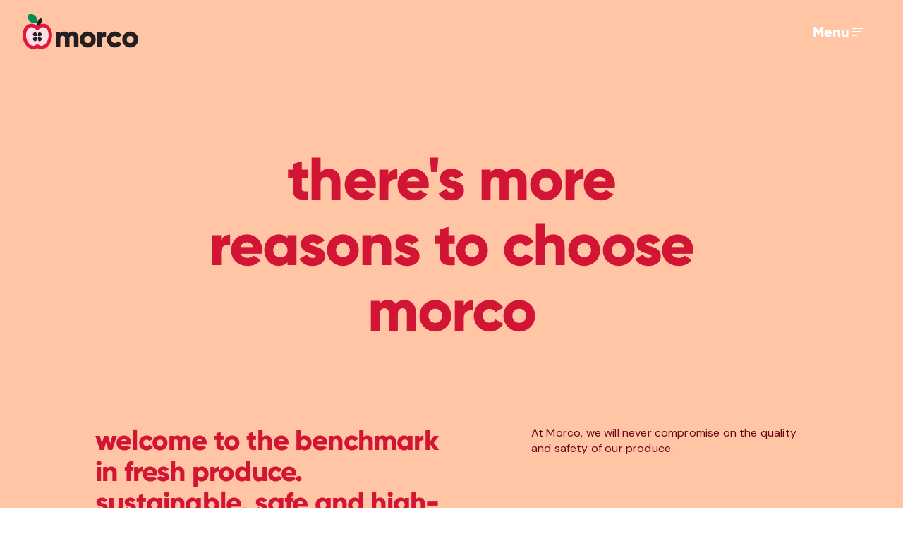

--- FILE ---
content_type: text/html; charset=utf-8
request_url: https://www.morcofresh.com.au/our-responsibility
body_size: 11976
content:
<!DOCTYPE html><html lang="en" class="loading"><head><meta charSet="utf-8"/><meta name="viewport" content="width=device-width, initial-scale=1"/><link rel="preload" href="/_next/static/media/13971731025ec697-s.p.woff2" as="font" crossorigin="" type="font/woff2"/><link rel="preload" href="/_next/static/media/3119095fb9cb502e-s.p.otf" as="font" crossorigin="" type="font/otf"/><link rel="preload" href="/_next/static/media/8d6b4a62a15f6cbd-s.p.otf" as="font" crossorigin="" type="font/otf"/><link rel="stylesheet" href="/_next/static/css/f4560c329e018a2b.css" data-precedence="next"/><link rel="stylesheet" href="/_next/static/css/1a5258288e8f56ad.css" data-precedence="next"/><link rel="preload" href="/_next/static/chunks/webpack-2f1250136ecd63d9.js" as="script" fetchPriority="low"/><script src="/_next/static/chunks/bf6a786c-ff961844f0aaf391.js" async=""></script><script src="/_next/static/chunks/26-4898781bc5e924a0.js" async=""></script><script src="/_next/static/chunks/main-app-14d0bcf9b97450d5.js" async=""></script><title>Morco - Why Morco?</title><meta name="description" content="There’s more reasons to choose Morco. Every new partnership starts with listening. Taking the time to understand your fresh produce needs. What your customers want. How you build your success. Only then do we design and deliver personalised solutions."/><meta property="og:title" content="Morco - Why Morco?"/><meta property="og:description" content="There’s more reasons to choose Morco. Every new partnership starts with listening. Taking the time to understand your fresh produce needs. What your customers want. How you build your success. Only then do we design and deliver personalised solutions."/><meta property="og:image" content="https://cdn.sanity.io/images/0s82vfvb/production/080a630561fb73ddbd8e2e1cdd58a14a8bc6c1ad-860x500.jpg"/><meta name="twitter:card" content="summary_large_image"/><meta name="twitter:title" content="Morco - Why Morco?"/><meta name="twitter:description" content="There’s more reasons to choose Morco. Every new partnership starts with listening. Taking the time to understand your fresh produce needs. What your customers want. How you build your success. Only then do we design and deliver personalised solutions."/><meta name="twitter:image" content="https://cdn.sanity.io/images/0s82vfvb/production/080a630561fb73ddbd8e2e1cdd58a14a8bc6c1ad-860x500.jpg"/><link rel="icon" href="/favicon.ico" type="image/x-icon" sizes="48x48"/><link rel="icon" href="/icon.svg?de4a28c8e743fbef" type="image/svg+xml" sizes="any"/><link rel="apple-touch-icon" href="/apple-icon.png?aa082a648d03f4f3" type="image/png" sizes="180x180"/><meta name="next-size-adjust"/><script src="/_next/static/chunks/polyfills-c67a75d1b6f99dc8.js" noModule=""></script></head><body class="__variable_cf0805 __variable_0d7163 font-sans"><noscript><iframe src="https://www.googletagmanager.com/ns.html?id=GTM-M3WWBV" height="0" width="0" style="display:none;visibility:hidden"></iframe></noscript><nav class="styles_navigation__RUPf5" id="navigation"><a target="_self" class="styles_link__LCKAL" href="/"><svg xmlns="http://www.w3.org/2000/svg" viewBox="0 0 319 97" fill="none" class="styles_logo__Esz5v"><path fill="#FCE0E3" d="M59.15 31.38c-6.69-1.05-13.36 2.12-18.46 7.97-5.1-5.86-11.78-9.03-18.46-7.97C10.12 33.29 2.54 48.34 5.32 65c2.77 16.66 14.84 28.62 26.96 26.71 3.15-.5 5.98-1.88 8.42-3.95 2.43 2.07 5.27 3.45 8.41 3.95C61.22 93.62 73.29 81.66 76.07 65c2.77-16.66-4.8-31.71-16.91-33.62h-.01Z"></path><path fill="#231F20" d="M42.87 38.52c-.28 0-.56-.02-.85-.07-2.8-.46-4.68-3.11-4.22-5.9 1.15-6.91 3.78-13.36 7.6-18.64a5.134 5.134 0 0 1 7.17-1.15 5.134 5.134 0 0 1 1.15 7.17c-2.9 4-4.9 8.95-5.79 14.3a5.135 5.135 0 0 1-5.06 4.29Z"></path><path fill="#008A52" d="M16.29 1.2C13.94 8 15.01 15.24 19.78 20c4.77 4.76 12 5.84 18.8 3.49 2.35-6.8 1.28-14.04-3.49-18.8C30.33-.08 23.1-1.15 16.29 1.2Z"></path><path fill="#231F20" d="M37.66 51.19s-.03-.05-.04-.07c-.08-.13-.17-.25-.27-.36-.09-.1-.14-.16-.14-.16-1.54-1.54-4.58-1-6.79 1.21s-2.75 5.25-1.21 6.79c0 0 .06.05.16.14.12.1.23.19.36.26.02.01.04.03.07.04.02.01.04.03.06.04 1.17.74 3.99 1.98 8.93 1.1.88-4.95-.36-7.76-1.1-8.93-.01-.02-.03-.04-.04-.06h.01ZM51.52 59.09s.04-.03.06-.04c.02-.01.05-.03.07-.04.13-.08.25-.17.36-.26.1-.09.16-.14.16-.14 1.54-1.54 1-4.58-1.21-6.79s-5.25-2.75-6.79-1.21c0 0-.05.06-.14.16-.1.11-.19.24-.27.36-.01.02-.03.04-.04.07-.01.02-.03.04-.04.06-.74 1.17-1.98 3.99-1.1 8.93 4.95.88 7.76-.36 8.94-1.1ZM52.01 65.68c-.12-.1-.24-.19-.36-.26-.02-.01-.04-.03-.07-.04-.02-.01-.04-.03-.06-.04-1.17-.74-3.99-1.98-8.94-1.1-.88 4.95.36 7.76 1.1 8.94.01.02.02.04.04.06.01.02.03.05.04.07.08.13.17.25.27.36.09.11.14.16.14.16 1.54 1.54 4.58 1 6.79-1.21s2.75-5.25 1.21-6.79c0 0-.06-.05-.16-.14v-.01ZM29.86 65.33s-.04.03-.06.04c-.02.01-.05.03-.07.04-.13.08-.25.17-.36.26-.1.09-.16.14-.16.14-1.54 1.54-1 4.58 1.21 6.79s5.25 2.75 6.79 1.21c0 0 .05-.06.14-.16.1-.11.19-.23.27-.36.01-.02.03-.04.04-.07.01-.02.03-.04.04-.06.74-1.17 1.98-3.99 1.1-8.94-4.95-.88-7.76.36-8.93 1.1l-.01.01Z"></path><path fill="#E3173E" d="M51.6 96.65c-1.08 0-2.15-.08-3.23-.25-2.73-.43-5.3-1.37-7.68-2.8a21.224 21.224 0 0 1-7.68 2.8c-1.08.17-2.16.25-3.23.25-13.5 0-26.18-13.09-29.14-30.87-1.83-11.01.29-21.73 5.82-29.4 3.89-5.39 9.09-8.74 15.02-9.68 6.65-1.05 13.44 1.12 19.2 6.01 5.76-4.89 12.56-7.05 19.2-6.01 5.94.93 11.13 4.28 15.02 9.68 5.53 7.68 7.66 18.39 5.82 29.4-2.96 17.77-15.64 30.87-29.13 30.87h.01ZM40.69 83.04c1.09 0 2.18.38 3.07 1.13 1.84 1.56 3.88 2.53 6.09 2.88.59.09 1.19.14 1.79.14 8.81 0 17.6-9.98 19.76-22.95 1.4-8.41-.16-16.75-4.16-22.3-1.66-2.3-4.54-5.18-8.81-5.86-4.79-.75-9.95 1.58-14.15 6.41-.9 1.03-2.2 1.62-3.57 1.62-1.37 0-2.67-.59-3.57-1.62-4.21-4.83-9.37-7.16-14.15-6.41-4.28.67-7.15 3.56-8.81 5.86-4.01 5.56-5.56 13.89-4.16 22.3 2.3 13.84 12.17 24.29 21.55 22.81 2.2-.35 4.25-1.32 6.08-2.88a4.76 4.76 0 0 1 3.07-1.13h-.03Z"></path><path fill="currentColor" d="M154.07 65.24v25.51h-12.46V66.32c0-4.15-2-6.81-5.98-6.81-3.98 0-6.48 2.91-6.48 7.81v23.43h-12.46V66.32c0-4.15-1.99-6.81-5.98-6.81s-6.48 2.91-6.48 7.81v23.43H91.77V49.21h12.46v3.82c1.91-2.83 5.57-4.99 11.13-4.99 4.9 0 8.56 2 10.89 5.48 2.33-3.32 6.15-5.48 12.05-5.48 9.55 0 15.79 6.81 15.79 17.2h-.02ZM157.6 69.98c0-12.38 9.8-21.94 22.02-21.94 12.22 0 22.02 9.56 22.02 21.94s-9.8 21.94-22.02 21.94c-12.22 0-22.02-9.56-22.02-21.94Zm31.57 0c0-5.9-4.15-9.81-9.56-9.81s-9.55 3.9-9.55 9.81 4.15 9.8 9.55 9.8 9.56-3.91 9.56-9.8ZM230.09 48.38V62.5c-5.15-.83-12.46 1.25-12.46 9.47v18.78h-12.46V49.21h12.46v7.39c1.66-5.57 7.23-8.22 12.46-8.22ZM232.5 69.98c0-12.38 9.39-21.94 22.02-21.94 8.06 0 15.21 4.24 18.78 10.63l-10.88 6.32c-1.41-2.91-4.4-4.65-8.06-4.65-5.4 0-9.39 3.9-9.39 9.64s3.99 9.64 9.39 9.64c3.66 0 6.73-1.75 8.06-4.65l10.88 6.23c-3.57 6.48-10.63 10.72-18.78 10.72-12.63 0-22.02-9.56-22.02-21.94ZM274.86 69.98c0-12.38 9.8-21.94 22.02-21.94 12.22 0 22.02 9.56 22.02 21.94s-9.8 21.94-22.02 21.94c-12.22 0-22.02-9.56-22.02-21.94Zm31.57 0c0-5.9-4.15-9.81-9.56-9.81s-9.55 3.9-9.55 9.81 4.15 9.8 9.55 9.8 9.56-3.91 9.56-9.8Z"></path></svg></a><button class="styles_button__EYplf" type="button"><div class="styles_content__lYIS9"><span class="styles_text__lSigN styles_text-open__y_QOJ">Menu<svg xmlns="http://www.w3.org/2000/svg" viewBox="0 0 24 24" fill="none" width="24"><path fill="currentColor" d="M4 11h12v2H4v-2Zm0-5h16v2H4V6Zm0 12h7.235v-2H4v2Z"></path></svg></span><span class="styles_text__lSigN styles_text-close__AoTFF">Close<svg xmlns="http://www.w3.org/2000/svg" viewBox="0 0 24 24" fill="none" width="24"><path fill="currentColor" d="m16.192 6.344-4.243 4.242-4.242-4.242-1.414 1.414L10.535 12l-4.242 4.242 1.414 1.414 4.242-4.242 4.243 4.242 1.414-1.414L13.364 12l4.242-4.242-1.414-1.414Z"></path></svg></span></div><div class="styles_background__pbAa7"></div></button></nav><aside class="styles_menu__KVI2n" data-type="menu" _id="menu" _rev="ypoCbKgbZ4rJMh6dZe79kR"><div class="styles_overlay__UpOMI"></div><div class="styles_content__tVQa1"><section class="styles_inner__y_o0C"><ul class="styles_primary-list__uX9Zb"><li class="styles_animated-item__w3Jh2"><a target="_self" class="styles_primary-list-link__3BKDF" href="/about-morco">about morco<svg xmlns="http://www.w3.org/2000/svg" viewBox="0 0 25 25" fill="none" class="styles_arrow__y2A4f"><path fill="currentColor" d="M2.512 11.082H.998v3.028h1.514v-3.028ZM20.68 14.11a1.514 1.514 0 0 0 0-3.028v3.028Zm-18.17 0h18.17v-3.028H2.51v3.028Z"></path><path fill="currentColor" d="M21.629 13.667a1.514 1.514 0 0 0 2.14-2.141l-2.14 2.14Zm-5.127-9.409-1.07-1.07-2.142 2.14L14.361 6.4l2.141-2.141Zm7.268 7.268-7.268-7.268-2.141 2.141 7.268 7.268 2.14-2.141Z"></path><path fill="currentColor" d="M23.696 13.736a1.514 1.514 0 1 0-1.994-2.28l1.994 2.28Zm-9.261 4.08-1.14.997 1.994 2.279 1.14-.997-1.994-2.28Zm7.267-6.36-7.267 6.36 1.994 2.279 7.267-6.36-1.994-2.278Z"></path></svg></a></li><li class="styles_animated-item__w3Jh2"><a target="_self" class="styles_primary-list-link__3BKDF" href="/our-responsibility">our responsibility<svg xmlns="http://www.w3.org/2000/svg" viewBox="0 0 25 25" fill="none" class="styles_arrow__y2A4f"><path fill="currentColor" d="M2.512 11.082H.998v3.028h1.514v-3.028ZM20.68 14.11a1.514 1.514 0 0 0 0-3.028v3.028Zm-18.17 0h18.17v-3.028H2.51v3.028Z"></path><path fill="currentColor" d="M21.629 13.667a1.514 1.514 0 0 0 2.14-2.141l-2.14 2.14Zm-5.127-9.409-1.07-1.07-2.142 2.14L14.361 6.4l2.141-2.141Zm7.268 7.268-7.268-7.268-2.141 2.141 7.268 7.268 2.14-2.141Z"></path><path fill="currentColor" d="M23.696 13.736a1.514 1.514 0 1 0-1.994-2.28l1.994 2.28Zm-9.261 4.08-1.14.997 1.994 2.279 1.14-.997-1.994-2.28Zm7.267-6.36-7.267 6.36 1.994 2.279 7.267-6.36-1.994-2.278Z"></path></svg></a></li><li class="styles_animated-item__w3Jh2"><a target="_self" class="styles_primary-list-link__3BKDF" href="/our-produce">our produce<svg xmlns="http://www.w3.org/2000/svg" viewBox="0 0 25 25" fill="none" class="styles_arrow__y2A4f"><path fill="currentColor" d="M2.512 11.082H.998v3.028h1.514v-3.028ZM20.68 14.11a1.514 1.514 0 0 0 0-3.028v3.028Zm-18.17 0h18.17v-3.028H2.51v3.028Z"></path><path fill="currentColor" d="M21.629 13.667a1.514 1.514 0 0 0 2.14-2.141l-2.14 2.14Zm-5.127-9.409-1.07-1.07-2.142 2.14L14.361 6.4l2.141-2.141Zm7.268 7.268-7.268-7.268-2.141 2.141 7.268 7.268 2.14-2.141Z"></path><path fill="currentColor" d="M23.696 13.736a1.514 1.514 0 1 0-1.994-2.28l1.994 2.28Zm-9.261 4.08-1.14.997 1.994 2.279 1.14-.997-1.994-2.28Zm7.267-6.36-7.267 6.36 1.994 2.279 7.267-6.36-1.994-2.278Z"></path></svg></a></li><li class="styles_animated-item__w3Jh2"><a target="_self" class="styles_primary-list-link__3BKDF" href="/our-customers">our customers<svg xmlns="http://www.w3.org/2000/svg" viewBox="0 0 25 25" fill="none" class="styles_arrow__y2A4f"><path fill="currentColor" d="M2.512 11.082H.998v3.028h1.514v-3.028ZM20.68 14.11a1.514 1.514 0 0 0 0-3.028v3.028Zm-18.17 0h18.17v-3.028H2.51v3.028Z"></path><path fill="currentColor" d="M21.629 13.667a1.514 1.514 0 0 0 2.14-2.141l-2.14 2.14Zm-5.127-9.409-1.07-1.07-2.142 2.14L14.361 6.4l2.141-2.141Zm7.268 7.268-7.268-7.268-2.141 2.141 7.268 7.268 2.14-2.141Z"></path><path fill="currentColor" d="M23.696 13.736a1.514 1.514 0 1 0-1.994-2.28l1.994 2.28Zm-9.261 4.08-1.14.997 1.994 2.279 1.14-.997-1.994-2.28Zm7.267-6.36-7.267 6.36 1.994 2.279 7.267-6.36-1.994-2.278Z"></path></svg></a></li><li class="styles_animated-item__w3Jh2"><a target="_self" class="styles_primary-list-link__3BKDF" href="/our-locations">our locations<svg xmlns="http://www.w3.org/2000/svg" viewBox="0 0 25 25" fill="none" class="styles_arrow__y2A4f"><path fill="currentColor" d="M2.512 11.082H.998v3.028h1.514v-3.028ZM20.68 14.11a1.514 1.514 0 0 0 0-3.028v3.028Zm-18.17 0h18.17v-3.028H2.51v3.028Z"></path><path fill="currentColor" d="M21.629 13.667a1.514 1.514 0 0 0 2.14-2.141l-2.14 2.14Zm-5.127-9.409-1.07-1.07-2.142 2.14L14.361 6.4l2.141-2.141Zm7.268 7.268-7.268-7.268-2.141 2.141 7.268 7.268 2.14-2.141Z"></path><path fill="currentColor" d="M23.696 13.736a1.514 1.514 0 1 0-1.994-2.28l1.994 2.28Zm-9.261 4.08-1.14.997 1.994 2.279 1.14-.997-1.994-2.28Zm7.267-6.36-7.267 6.36 1.994 2.279 7.267-6.36-1.994-2.278Z"></path></svg></a></li><li class="styles_animated-item__w3Jh2"><a target="_self" class="styles_primary-list-link__3BKDF" href="/contact-us">contact us<svg xmlns="http://www.w3.org/2000/svg" viewBox="0 0 25 25" fill="none" class="styles_arrow__y2A4f"><path fill="currentColor" d="M2.512 11.082H.998v3.028h1.514v-3.028ZM20.68 14.11a1.514 1.514 0 0 0 0-3.028v3.028Zm-18.17 0h18.17v-3.028H2.51v3.028Z"></path><path fill="currentColor" d="M21.629 13.667a1.514 1.514 0 0 0 2.14-2.141l-2.14 2.14Zm-5.127-9.409-1.07-1.07-2.142 2.14L14.361 6.4l2.141-2.141Zm7.268 7.268-7.268-7.268-2.141 2.141 7.268 7.268 2.14-2.141Z"></path><path fill="currentColor" d="M23.696 13.736a1.514 1.514 0 1 0-1.994-2.28l1.994 2.28Zm-9.261 4.08-1.14.997 1.994 2.279 1.14-.997-1.994-2.28Zm7.267-6.36-7.267 6.36 1.994 2.279 7.267-6.36-1.994-2.278Z"></path></svg></a></li></ul><aside class="styles_secondary-column__yj92N"><ul class="styles_secondary-list__exIS_"><li class="styles_animated-item__w3Jh2"><a target="_self" class="animated-underline styles_secondary-list-link__OKlSk" href="/news">News</a></li><li class="styles_animated-item__w3Jh2"><a target="_self" class="animated-underline styles_secondary-list-link__OKlSk" href="/careers">Careers</a></li></ul><div class="styles_animated-item__w3Jh2 styles_wholesale-container__UpEfK"><a target="_self" class="styles_button__slVGb styles_wholesale__Cxn59" href="https://app.fresho.com/user/session/new">Online ordering login<svg xmlns="http://www.w3.org/2000/svg" viewBox="0 0 20 21" fill="none" width="20" height="20"><path fill="currentColor" d="m10.833 3 2.745 2.744-5.834 5.834 1.178 1.178 5.834-5.833L17.5 9.667V3h-6.667Z"></path><path fill="currentColor" d="M15.833 16.333H4.167V4.667H10L8.333 3H4.167C3.247 3 2.5 3.748 2.5 4.667v11.666c0 .92.748 1.667 1.667 1.667h11.666c.92 0 1.667-.747 1.667-1.667v-4.166L15.833 10.5v5.833Z"></path></svg></a></div><button class="group/button styles_button__Nw19Z styles_button-overlay__sb_th styles_video__GmMJK" type="button" aria-haspopup="dialog" aria-expanded="false" aria-controls="radix-:R3j95a:" data-state="closed"><video class="styles_thumbnail__GXOF7" autoPlay="" loop="" muted="" playsInline=""><source src="https://cdn.sanity.io/files/0s82vfvb/production/a88f96a0031263b209b26e232afe98473496940f.mp4" type="video/mp4"/></video><div class="styles_button__Owsti"><div class="group-hover/button:scale-150 group-focus/button:scale-150 styles_background___qudB"></div><svg xmlns="http://www.w3.org/2000/svg" viewBox="0 0 14 16" fill="none" class="styles_icon__BYbfu" width="18" height="18"><path fill="#fff" d="M14 8 .5 15.794V.206L14 8Z"></path></svg></div></button></aside></section><section class="styles_calendar-section__YROfB"><img alt="Top down view of red fruits and veggies" loading="lazy" decoding="async" data-nimg="fill" class="styles_calendar-image__9G9VW" style="position:absolute;height:100%;width:100%;left:0;top:0;right:0;bottom:0;color:transparent" sizes="100vw" srcSet="/_next/image?url=https%3A%2F%2Fcdn.sanity.io%2Fimages%2F0s82vfvb%2Fproduction%2Ff8e4ec0ed0e0999b7df3f51855f8d5a3ece1f7be-1000x1500.jpg&amp;w=640&amp;q=75 640w, /_next/image?url=https%3A%2F%2Fcdn.sanity.io%2Fimages%2F0s82vfvb%2Fproduction%2Ff8e4ec0ed0e0999b7df3f51855f8d5a3ece1f7be-1000x1500.jpg&amp;w=750&amp;q=75 750w, /_next/image?url=https%3A%2F%2Fcdn.sanity.io%2Fimages%2F0s82vfvb%2Fproduction%2Ff8e4ec0ed0e0999b7df3f51855f8d5a3ece1f7be-1000x1500.jpg&amp;w=828&amp;q=75 828w, /_next/image?url=https%3A%2F%2Fcdn.sanity.io%2Fimages%2F0s82vfvb%2Fproduction%2Ff8e4ec0ed0e0999b7df3f51855f8d5a3ece1f7be-1000x1500.jpg&amp;w=1080&amp;q=75 1080w, /_next/image?url=https%3A%2F%2Fcdn.sanity.io%2Fimages%2F0s82vfvb%2Fproduction%2Ff8e4ec0ed0e0999b7df3f51855f8d5a3ece1f7be-1000x1500.jpg&amp;w=1200&amp;q=75 1200w, /_next/image?url=https%3A%2F%2Fcdn.sanity.io%2Fimages%2F0s82vfvb%2Fproduction%2Ff8e4ec0ed0e0999b7df3f51855f8d5a3ece1f7be-1000x1500.jpg&amp;w=1920&amp;q=75 1920w, /_next/image?url=https%3A%2F%2Fcdn.sanity.io%2Fimages%2F0s82vfvb%2Fproduction%2Ff8e4ec0ed0e0999b7df3f51855f8d5a3ece1f7be-1000x1500.jpg&amp;w=2048&amp;q=75 2048w, /_next/image?url=https%3A%2F%2Fcdn.sanity.io%2Fimages%2F0s82vfvb%2Fproduction%2Ff8e4ec0ed0e0999b7df3f51855f8d5a3ece1f7be-1000x1500.jpg&amp;w=3840&amp;q=75 3840w" src="/_next/image?url=https%3A%2F%2Fcdn.sanity.io%2Fimages%2F0s82vfvb%2Fproduction%2Ff8e4ec0ed0e0999b7df3f51855f8d5a3ece1f7be-1000x1500.jpg&amp;w=3840&amp;q=75"/><a target="_self" class="styles_calendar-link__tsXbb styles_animated-item__w3Jh2" href="/produce-calendar">view our produce calendar</a></section></div></aside><!--$--><main class="main styles_main__M8Wgz"><header class="theme-red styles_header__vdnnc" data-type="section_page_title"><div class="styles_app-container__WWWC0 styles_is-centered__Wgjlw styles_container__kJFwn"><h1 class="heading styles_heading__Xptlm heading styles_title__khkRp">there&#x27;s more reasons to choose morco</h1></div></header><section class="theme-red styles_section__z0QmG" data-type="section_intro_horizontal"><div class="styles_app-container__WWWC0 styles_is-centered__Wgjlw"><div class="styles_grid-container__VxMa9 styles_grid__iZQZX"><h2 class="heading styles_heading__Xptlm styles_h2__ht9hF styles_heading__hii9h">welcome to the benchmark in fresh produce. sustainable, safe and high-quality produce, always.</h2><div class="styles_text__Qg2Qw"><p class="styles_text__Zb333 styles_size-base__zcC3z">At Morco, we will never compromise on the quality and safety of our produce. </p></div></div></div></section><section class="snap theme-orange styles_section__1o0CX" data-type="section_headline_rounded_image"><div class="styles_app-container__WWWC0 styles_is-centered__Wgjlw styles_container__v27ST"><div class="styles_grid-container__VxMa9 styles_grid__gpZRX styles_grid-reversed__7Ny1b"><div class="styles_image-container__ZNHWC"><div class="styles_container__kLrXc"><img alt="Morco family" loading="lazy" width="5344" height="3560" decoding="async" data-nimg="1" class="styles_image__Okw3Y" style="color:transparent" srcSet="/_next/image?url=https%3A%2F%2Fcdn.sanity.io%2Fimages%2F0s82vfvb%2Fproduction%2F8dece3f31ac9db7b4a14c57a92f6a87b2dcccaa5-5344x3560.jpg&amp;w=3840&amp;q=75 1x" src="/_next/image?url=https%3A%2F%2Fcdn.sanity.io%2Fimages%2F0s82vfvb%2Fproduction%2F8dece3f31ac9db7b4a14c57a92f6a87b2dcccaa5-5344x3560.jpg&amp;w=3840&amp;q=75"/></div></div><div class="styles_content__0jvMN"><h2 class="heading styles_heading__Xptlm styles_h2__ht9hF styles_title__x24Hi">food safety</h2><p class="styles_text__Zb333 styles_size-lg__6xYIc styles_text__qLRtE">At Morco, we&#x27;re dedicated to providing top-quality, fresh produce with an unwavering focus on food safety. Our commitment to food safety is a top priority, catering to a diverse customer base that spans local cafes, international caterers, and renowned quick-service restaurant brands. We take pride in our rigorous controls to guarantee the safety and freshness of our food, offering our customers peace of mind. 

Morco maintains HACCP accreditation nationwide, with certification in all our facilities, ensuring consistent excellence throughout Australia. Our commitment to safety extends beyond Morco, as our approved supplier programs hold our partners to the same high standards, ensuring a secure supply chain.</p></div></div></div></section><section class="snap theme-pink styles_section__1o0CX" data-type="section_headline_rounded_image"><div class="styles_app-container__WWWC0 styles_is-centered__Wgjlw styles_container__v27ST"><div class="styles_grid-container__VxMa9 styles_grid__gpZRX"><div class="styles_image-container__ZNHWC"><div class="styles_container__kLrXc"><img alt="Passion for our planet" loading="lazy" width="2500" height="1667" decoding="async" data-nimg="1" class="styles_image__Okw3Y" style="color:transparent" srcSet="/_next/image?url=https%3A%2F%2Fcdn.sanity.io%2Fimages%2F0s82vfvb%2Fproduction%2Feff33f896de70f17600aa8eff15c0c7f5191e901-2500x1667.jpg&amp;w=3840&amp;q=75 1x" src="/_next/image?url=https%3A%2F%2Fcdn.sanity.io%2Fimages%2F0s82vfvb%2Fproduction%2Feff33f896de70f17600aa8eff15c0c7f5191e901-2500x1667.jpg&amp;w=3840&amp;q=75"/></div></div><div class="styles_content__0jvMN"><h2 class="heading styles_heading__Xptlm styles_h2__ht9hF styles_title__x24Hi">environment</h2><p class="styles_text__Zb333 styles_size-lg__6xYIc styles_text__qLRtE">At Morco, we&#x27;re dedicated to environmental care and making a positive impact in our ever-changing world.

Through partnerships with Chep, we&#x27;ve reduced the need for single-use cardboard boxes in our supply chain. By working directly with growers, we&#x27;ve replaced cardboard cartons with reusable crates at the farm level. Our transport management systems optimise routes daily, not only meeting customer needs but also minimising our environmental footprint by delivering goods efficiently. We&#x27;re committed to reducing waste, recycling at a state level, and diverting waste from landfills by partnering with farmers and charities.</p></div></div></div></section><section class="snap theme-orange styles_section__1o0CX" data-type="section_headline_rounded_image"><div class="styles_app-container__WWWC0 styles_is-centered__Wgjlw styles_container__v27ST"><div class="styles_grid-container__VxMa9 styles_grid__gpZRX styles_grid-reversed__7Ny1b"><div class="styles_image-container__ZNHWC"><div class="styles_container__kLrXc"><img alt="Passion for people" loading="lazy" width="603" height="800" decoding="async" data-nimg="1" class="styles_image__Okw3Y" style="color:transparent" srcSet="/_next/image?url=https%3A%2F%2Fcdn.sanity.io%2Fimages%2F0s82vfvb%2Fproduction%2Ff5274e1a31577ccf9aca61a007a80a5d4adc247b-603x800.jpg&amp;w=640&amp;q=75 1x, /_next/image?url=https%3A%2F%2Fcdn.sanity.io%2Fimages%2F0s82vfvb%2Fproduction%2Ff5274e1a31577ccf9aca61a007a80a5d4adc247b-603x800.jpg&amp;w=1920&amp;q=75 2x" src="/_next/image?url=https%3A%2F%2Fcdn.sanity.io%2Fimages%2F0s82vfvb%2Fproduction%2Ff5274e1a31577ccf9aca61a007a80a5d4adc247b-603x800.jpg&amp;w=1920&amp;q=75"/></div></div><div class="styles_content__0jvMN"><h2 class="heading styles_heading__Xptlm styles_h2__ht9hF styles_title__x24Hi">social responsibility</h2><p class="styles_text__Zb333 styles_size-lg__6xYIc styles_text__qLRtE">At Morco, it&#x27;s our incredible team that makes our business. We value our people and strive to have a positive impact on society.

Morco believes in making a positive and measurable impact as our business grows. We&#x27;re a member of SEDEX, and all our locations are part of this platform, a trusted partner in creating a socially and environmentally sustainable supply chain. Additionally, we submit annual reports to the government statutory agency WGEA, promoting workplace gender equality. 

Together, we&#x27;re building a better future.</p></div></div></div></section><section class="theme-orange styles_section__vUxzm" data-type="section_ask_us"><div class="styles_app-container__WWWC0 styles_is-centered__Wgjlw"><div class="styles_grid-container__VxMa9 styles_grid-content__j02Zy"><header class="styles_header__DStlu"><h3 class="heading styles_heading__Xptlm styles_title__WpM8U">don&#x27;t you deserve more?</h3><p class="styles_text__Zb333 styles_size-base__zcC3z styles_description__4jWfj">Get in touch for more details about getting access to our growers to help elevate your food business.</p></header><ul class="styles_links__iPBtN"><li><a target="_self" class="group/button styles_link__41ihB" href="mailto:contact@morcofresh.com.au">send us an email<button class="styles_button__OWEYi styles_red__o77f9 styles_filled__KCC1f styles_icon__fxHwN"><div class="group-hover/button:scale-125 group-focus/button:scale-125 background styles_background__lwsb5"></div><svg xmlns="http://www.w3.org/2000/svg" viewBox="0 0 25 25" fill="none" class="styles_icon___xYRJ" width="18" height="18"><path fill="currentColor" d="M2.512 11.082H.998v3.028h1.514v-3.028ZM20.68 14.11a1.514 1.514 0 0 0 0-3.028v3.028Zm-18.17 0h18.17v-3.028H2.51v3.028Z"></path><path fill="currentColor" d="M21.629 13.667a1.514 1.514 0 0 0 2.14-2.141l-2.14 2.14Zm-5.127-9.409-1.07-1.07-2.142 2.14L14.361 6.4l2.141-2.141Zm7.268 7.268-7.268-7.268-2.141 2.141 7.268 7.268 2.14-2.141Z"></path><path fill="currentColor" d="M23.696 13.736a1.514 1.514 0 1 0-1.994-2.28l1.994 2.28Zm-9.261 4.08-1.14.997 1.994 2.279 1.14-.997-1.994-2.28Zm7.267-6.36-7.267 6.36 1.994 2.279 7.267-6.36-1.994-2.278Z"></path></svg></button></a></li><li><a target="_self" class="group/button styles_link__41ihB" href="/become-a-customer">become a morco customer<button class="styles_button__OWEYi styles_red__o77f9 styles_filled__KCC1f styles_icon__fxHwN"><div class="group-hover/button:scale-125 group-focus/button:scale-125 background styles_background__lwsb5"></div><svg xmlns="http://www.w3.org/2000/svg" viewBox="0 0 25 25" fill="none" class="styles_icon___xYRJ" width="18" height="18"><path fill="currentColor" d="M2.512 11.082H.998v3.028h1.514v-3.028ZM20.68 14.11a1.514 1.514 0 0 0 0-3.028v3.028Zm-18.17 0h18.17v-3.028H2.51v3.028Z"></path><path fill="currentColor" d="M21.629 13.667a1.514 1.514 0 0 0 2.14-2.141l-2.14 2.14Zm-5.127-9.409-1.07-1.07-2.142 2.14L14.361 6.4l2.141-2.141Zm7.268 7.268-7.268-7.268-2.141 2.141 7.268 7.268 2.14-2.141Z"></path><path fill="currentColor" d="M23.696 13.736a1.514 1.514 0 1 0-1.994-2.28l1.994 2.28Zm-9.261 4.08-1.14.997 1.994 2.279 1.14-.997-1.994-2.28Zm7.267-6.36-7.267 6.36 1.994 2.279 7.267-6.36-1.994-2.278Z"></path></svg></button></a></li></ul></div></div><svg xmlns="http://www.w3.org/2000/svg" viewBox="0 0 540 505" fill="none" class="styles_background__ILBtO"><path fill="currentColor" d="M280.822 500.514a134.49 134.49 0 0 1-20.321-6.546c-16.838-6.953-31.863-16.974-44.914-29.886-17.465 5.657-35.393 7.843-53.558 6.474a135.086 135.086 0 0 1-21.093-3.3C54.388 446.679-6.695 342.36 1.776 222.404 7.04 148.128 37.178 81.755 84.471 40.384 117.731 11.316 156.24-2.51 195.707.426c44.254 3.319 84.434 27.758 113.812 68.287 44.476-22.97 91.405-26.63 132.368-9.757 36.645 15.092 64.747 44.754 81.349 85.745 23.597 58.295 20.719 131.08-8.073 199.762-46.408 110.868-147.922 176.598-234.405 156.036l.064.015Z"></path></svg></section><footer class="styles_footer__D62n0" id="footer" data-dark="true"><div class="styles_footer-content__3fggw"><div class="styles_app-container__WWWC0 styles_is-centered__Wgjlw"><div class="styles_grid-container__VxMa9 styles_footer-grid__a1ZSl"><form class="styles_form__DRce6" action="javascript:throw new Error(&#x27;A React form was unexpectedly submitted.&#x27;)"><h3 class="heading styles_heading__Xptlm styles_heading__Jl3Lg">subscribe for more</h3><label class="styles_text__Zb333 styles_size-base__zcC3z" for="email">For regular updates on what’s in season and what’s next, join our food business community.</label><div class="styles_input-container__5hHw6"><input class="styles_input__N14dw" type="email" placeholder="Enter your email address" required="" name="email"/><button class="styles_submit__NxvKi" type="submit"><svg xmlns="http://www.w3.org/2000/svg" viewBox="0 0 25 25" fill="none" width="20"><path fill="currentColor" d="M2.512 11.082H.998v3.028h1.514v-3.028ZM20.68 14.11a1.514 1.514 0 0 0 0-3.028v3.028Zm-18.17 0h18.17v-3.028H2.51v3.028Z"></path><path fill="currentColor" d="M21.629 13.667a1.514 1.514 0 0 0 2.14-2.141l-2.14 2.14Zm-5.127-9.409-1.07-1.07-2.142 2.14L14.361 6.4l2.141-2.141Zm7.268 7.268-7.268-7.268-2.141 2.141 7.268 7.268 2.14-2.141Z"></path><path fill="currentColor" d="M23.696 13.736a1.514 1.514 0 1 0-1.994-2.28l1.994 2.28Zm-9.261 4.08-1.14.997 1.994 2.279 1.14-.997-1.994-2.28Zm7.267-6.36-7.267 6.36 1.994 2.279 7.267-6.36-1.994-2.278Z"></path></svg></button></div></form><aside class="styles_links-container__NJAPi"><ul class="styles_list__D6cGV"><li><a target="_self" class="animated-underline styles_link__sUzzS" href="/about-morco">About Morco</a></li><li><a target="_self" class="animated-underline styles_link__sUzzS" href="/our-responsibility">Our responsibility</a></li><li><a target="_self" class="animated-underline styles_link__sUzzS" href="/our-produce">Our produce</a></li><li><a target="_self" class="animated-underline styles_link__sUzzS" href="/our-customers">Our customers</a></li><li><a target="_self" class="animated-underline styles_link__sUzzS" href="https://drive.google.com/file/d/1U4mqXdSdI6LHOJgaYWdtkuuHsqGed_XH/view?usp=sharing">Terms of Trade (Growers)</a></li></ul><ul class="styles_list__D6cGV"><li><a target="_self" class="animated-underline styles_link__sUzzS" href="/our-locations">Our locations</a></li><li><a target="_self" class="animated-underline styles_link__sUzzS" href="https://app.fresho.com/user/session/new">Sign in</a></li><li><a target="_self" class="animated-underline styles_link__sUzzS" href="/news">News</a></li><li><a target="_self" class="animated-underline styles_link__sUzzS" href="/careers">Careers</a></li><li><a target="_self" class="animated-underline styles_link__sUzzS" href="https://modernslaveryregister.gov.au/statements/20412/">Modern Slavery Statement</a></li></ul><ul class="styles_list__D6cGV"><li><a target="_self" class="animated-underline styles_link__sUzzS" href="/contact-us">Contact us</a></li><li><a target="_self" class="animated-underline styles_link__sUzzS" href="https://facebook.com/Morco-Fresh-576695842380381/">Facebook</a></li><li><a target="_self" class="animated-underline styles_link__sUzzS" href="https://www.instagram.com/morcofresh">Instagram</a></li><li><a target="_self" class="animated-underline styles_link__sUzzS" href="https://au.linkedin.com/company/morco-fresh">Linkedin</a></li></ul></aside></div></div></div></footer></main><!--/$--><div class="styles_fixed-footer__10Fck" id="fixed-footer"><div class="styles_app-container__WWWC0 styles_is-centered__Wgjlw"><svg xmlns="http://www.w3.org/2000/svg" viewBox="0 0 319 97" fill="none" class="styles_logo__NkSeC" width="100%"><path fill="#FCE0E3" d="M59.15 31.38c-6.69-1.05-13.36 2.12-18.46 7.97-5.1-5.86-11.78-9.03-18.46-7.97C10.12 33.29 2.54 48.34 5.32 65c2.77 16.66 14.84 28.62 26.96 26.71 3.15-.5 5.98-1.88 8.42-3.95 2.43 2.07 5.27 3.45 8.41 3.95C61.22 93.62 73.29 81.66 76.07 65c2.77-16.66-4.8-31.71-16.91-33.62h-.01Z"></path><path fill="#231F20" d="M42.87 38.52c-.28 0-.56-.02-.85-.07-2.8-.46-4.68-3.11-4.22-5.9 1.15-6.91 3.78-13.36 7.6-18.64a5.134 5.134 0 0 1 7.17-1.15 5.134 5.134 0 0 1 1.15 7.17c-2.9 4-4.9 8.95-5.79 14.3a5.135 5.135 0 0 1-5.06 4.29Z"></path><path fill="#008A52" d="M16.29 1.2C13.94 8 15.01 15.24 19.78 20c4.77 4.76 12 5.84 18.8 3.49 2.35-6.8 1.28-14.04-3.49-18.8C30.33-.08 23.1-1.15 16.29 1.2Z"></path><path fill="#231F20" d="M37.66 51.19s-.03-.05-.04-.07c-.08-.13-.17-.25-.27-.36-.09-.1-.14-.16-.14-.16-1.54-1.54-4.58-1-6.79 1.21s-2.75 5.25-1.21 6.79c0 0 .06.05.16.14.12.1.23.19.36.26.02.01.04.03.07.04.02.01.04.03.06.04 1.17.74 3.99 1.98 8.93 1.1.88-4.95-.36-7.76-1.1-8.93-.01-.02-.03-.04-.04-.06h.01ZM51.52 59.09s.04-.03.06-.04c.02-.01.05-.03.07-.04.13-.08.25-.17.36-.26.1-.09.16-.14.16-.14 1.54-1.54 1-4.58-1.21-6.79s-5.25-2.75-6.79-1.21c0 0-.05.06-.14.16-.1.11-.19.24-.27.36-.01.02-.03.04-.04.07-.01.02-.03.04-.04.06-.74 1.17-1.98 3.99-1.1 8.93 4.95.88 7.76-.36 8.94-1.1ZM52.01 65.68c-.12-.1-.24-.19-.36-.26-.02-.01-.04-.03-.07-.04-.02-.01-.04-.03-.06-.04-1.17-.74-3.99-1.98-8.94-1.1-.88 4.95.36 7.76 1.1 8.94.01.02.02.04.04.06.01.02.03.05.04.07.08.13.17.25.27.36.09.11.14.16.14.16 1.54 1.54 4.58 1 6.79-1.21s2.75-5.25 1.21-6.79c0 0-.06-.05-.16-.14v-.01ZM29.86 65.33s-.04.03-.06.04c-.02.01-.05.03-.07.04-.13.08-.25.17-.36.26-.1.09-.16.14-.16.14-1.54 1.54-1 4.58 1.21 6.79s5.25 2.75 6.79 1.21c0 0 .05-.06.14-.16.1-.11.19-.23.27-.36.01-.02.03-.04.04-.07.01-.02.03-.04.04-.06.74-1.17 1.98-3.99 1.1-8.94-4.95-.88-7.76.36-8.93 1.1l-.01.01Z"></path><path fill="#E3173E" d="M51.6 96.65c-1.08 0-2.15-.08-3.23-.25-2.73-.43-5.3-1.37-7.68-2.8a21.224 21.224 0 0 1-7.68 2.8c-1.08.17-2.16.25-3.23.25-13.5 0-26.18-13.09-29.14-30.87-1.83-11.01.29-21.73 5.82-29.4 3.89-5.39 9.09-8.74 15.02-9.68 6.65-1.05 13.44 1.12 19.2 6.01 5.76-4.89 12.56-7.05 19.2-6.01 5.94.93 11.13 4.28 15.02 9.68 5.53 7.68 7.66 18.39 5.82 29.4-2.96 17.77-15.64 30.87-29.13 30.87h.01ZM40.69 83.04c1.09 0 2.18.38 3.07 1.13 1.84 1.56 3.88 2.53 6.09 2.88.59.09 1.19.14 1.79.14 8.81 0 17.6-9.98 19.76-22.95 1.4-8.41-.16-16.75-4.16-22.3-1.66-2.3-4.54-5.18-8.81-5.86-4.79-.75-9.95 1.58-14.15 6.41-.9 1.03-2.2 1.62-3.57 1.62-1.37 0-2.67-.59-3.57-1.62-4.21-4.83-9.37-7.16-14.15-6.41-4.28.67-7.15 3.56-8.81 5.86-4.01 5.56-5.56 13.89-4.16 22.3 2.3 13.84 12.17 24.29 21.55 22.81 2.2-.35 4.25-1.32 6.08-2.88a4.76 4.76 0 0 1 3.07-1.13h-.03Z"></path><path fill="currentColor" d="M154.07 65.24v25.51h-12.46V66.32c0-4.15-2-6.81-5.98-6.81-3.98 0-6.48 2.91-6.48 7.81v23.43h-12.46V66.32c0-4.15-1.99-6.81-5.98-6.81s-6.48 2.91-6.48 7.81v23.43H91.77V49.21h12.46v3.82c1.91-2.83 5.57-4.99 11.13-4.99 4.9 0 8.56 2 10.89 5.48 2.33-3.32 6.15-5.48 12.05-5.48 9.55 0 15.79 6.81 15.79 17.2h-.02ZM157.6 69.98c0-12.38 9.8-21.94 22.02-21.94 12.22 0 22.02 9.56 22.02 21.94s-9.8 21.94-22.02 21.94c-12.22 0-22.02-9.56-22.02-21.94Zm31.57 0c0-5.9-4.15-9.81-9.56-9.81s-9.55 3.9-9.55 9.81 4.15 9.8 9.55 9.8 9.56-3.91 9.56-9.8ZM230.09 48.38V62.5c-5.15-.83-12.46 1.25-12.46 9.47v18.78h-12.46V49.21h12.46v7.39c1.66-5.57 7.23-8.22 12.46-8.22ZM232.5 69.98c0-12.38 9.39-21.94 22.02-21.94 8.06 0 15.21 4.24 18.78 10.63l-10.88 6.32c-1.41-2.91-4.4-4.65-8.06-4.65-5.4 0-9.39 3.9-9.39 9.64s3.99 9.64 9.39 9.64c3.66 0 6.73-1.75 8.06-4.65l10.88 6.23c-3.57 6.48-10.63 10.72-18.78 10.72-12.63 0-22.02-9.56-22.02-21.94ZM274.86 69.98c0-12.38 9.8-21.94 22.02-21.94 12.22 0 22.02 9.56 22.02 21.94s-9.8 21.94-22.02 21.94c-12.22 0-22.02-9.56-22.02-21.94Zm31.57 0c0-5.9-4.15-9.81-9.56-9.81s-9.55 3.9-9.55 9.81 4.15 9.8 9.55 9.8 9.56-3.91 9.56-9.8Z"></path></svg><p class="styles_text__Zb333 styles_size-base__zcC3z">© <!-- -->2026<!-- --> Morco Fresh Pty Ltd. All rights reserved.</p></div></div><div class="styles_loading-transition__B3_kl" id="loading"></div><!--$!--><template data-dgst="NEXT_DYNAMIC_NO_SSR_CODE"></template><!--/$--><script>addEventListener("submit",function(a){if(!a.defaultPrevented){var c=a.target,d=a.submitter,e=c.action,b=d;if(d){var f=d.getAttribute("formAction");null!=f&&(e=f,b=null)}"javascript:throw new Error('A React form was unexpectedly submitted.')"===e&&(a.preventDefault(),b?(a=document.createElement("input"),a.name=b.name,a.value=b.value,b.parentNode.insertBefore(a,b),b=new FormData(c),a.parentNode.removeChild(a)):b=new FormData(c),a=c.getRootNode(),(a.$$reactFormReplay=a.$$reactFormReplay||[]).push(c,
d,b))}});</script><script src="/_next/static/chunks/webpack-2f1250136ecd63d9.js" async=""></script><script>(self.__next_f=self.__next_f||[]).push([0])</script><script>self.__next_f.push([1,"1:HL[\"/_next/static/media/13971731025ec697-s.p.woff2\",\"font\",{\"crossOrigin\":\"\",\"type\":\"font/woff2\"}]\n2:HL[\"/_next/static/media/3119095fb9cb502e-s.p.otf\",\"font\",{\"crossOrigin\":\"\",\"type\":\"font/otf\"}]\n3:HL[\"/_next/static/media/8d6b4a62a15f6cbd-s.p.otf\",\"font\",{\"crossOrigin\":\"\",\"type\":\"font/otf\"}]\n4:HL[\"/_next/static/css/f4560c329e018a2b.css\",\"style\"]\n0:\"$L5\"\n"])</script><script>self.__next_f.push([1,"6:HL[\"/_next/static/css/1a5258288e8f56ad.css\",\"style\"]\n"])</script><script>self.__next_f.push([1,"7:I{\"id\":76054,\"chunks\":[\"272:static/chunks/webpack-2f1250136ecd63d9.js\",\"121:static/chunks/bf6a786c-ff961844f0aaf391.js\",\"26:static/chunks/26-4898781bc5e924a0.js\"],\"name\":\"\",\"async\":false}\n9:I{\"id\":41729,\"chunks\":[\"272:static/chunks/webpack-2f1250136ecd63d9.js\",\"121:static/chunks/bf6a786c-ff961844f0aaf391.js\",\"26:static/chunks/26-4898781bc5e924a0.js\"],\"name\":\"\",\"async\":false}\n5:[[[\"$\",\"link\",\"0\",{\"rel\":\"stylesheet\",\"href\":\"/_next/static/css/f4560c329e018a2b.css\",\"precedence\":\"next\"}]],[\"$\",\"$L7\",null,{\"bui"])</script><script>self.__next_f.push([1,"ldId\":\"z0MsuAxQ-z7aUsWiEllSi\",\"assetPrefix\":\"\",\"initialCanonicalUrl\":\"/our-responsibility\",\"initialTree\":[\"\",{\"children\":[[\"slug\",\"our-responsibility\",\"d\"],{\"children\":[\"__PAGE__\",{}]}]},\"$undefined\",\"$undefined\",true],\"initialHead\":[false,\"$L8\"],\"globalErrorComponent\":\"$9\",\"children\":[null,\"$La\",null]}]]\n"])</script><script>self.__next_f.push([1,"b:I{\"id\":26038,\"chunks\":[\"922:static/chunks/c15bf2b0-31f498009bf3e762.js\",\"166:static/chunks/166-acc020b1ca4102e3.js\",\"416:static/chunks/416-19b994a86444a267.js\",\"517:static/chunks/517-3d549e00ab9154b0.js\",\"321:static/chunks/321-c2eae9e5b1d13dd7.js\",\"185:static/chunks/app/layout-bef35306202e72b5.js\"],\"name\":\"LoadedEffect\",\"async\":false}\nc:I{\"id\":63503,\"chunks\":[\"922:static/chunks/c15bf2b0-31f498009bf3e762.js\",\"166:static/chunks/166-acc020b1ca4102e3.js\",\"416:static/chunks/416-19b994a86444a267.js\",\"517:static"])</script><script>self.__next_f.push([1,"/chunks/517-3d549e00ab9154b0.js\",\"321:static/chunks/321-c2eae9e5b1d13dd7.js\",\"185:static/chunks/app/layout-bef35306202e72b5.js\"],\"name\":\"DarkSections\",\"async\":false}\nd:I{\"id\":72857,\"chunks\":[\"922:static/chunks/c15bf2b0-31f498009bf3e762.js\",\"166:static/chunks/166-acc020b1ca4102e3.js\",\"416:static/chunks/416-19b994a86444a267.js\",\"517:static/chunks/517-3d549e00ab9154b0.js\",\"321:static/chunks/321-c2eae9e5b1d13dd7.js\",\"185:static/chunks/app/layout-bef35306202e72b5.js\"],\"name\":\"Navigation\",\"async\":false}\ne:\"$Sreac"])</script><script>self.__next_f.push([1,"t.suspense\"\nf:I{\"id\":81443,\"chunks\":[\"272:static/chunks/webpack-2f1250136ecd63d9.js\",\"121:static/chunks/bf6a786c-ff961844f0aaf391.js\",\"26:static/chunks/26-4898781bc5e924a0.js\"],\"name\":\"\",\"async\":false}\n10:I{\"id\":19438,\"chunks\":[\"922:static/chunks/c15bf2b0-31f498009bf3e762.js\",\"166:static/chunks/166-acc020b1ca4102e3.js\",\"416:static/chunks/416-19b994a86444a267.js\",\"601:static/chunks/app/error-aa086cdf8dc468a1.js\"],\"name\":\"\",\"async\":false}\n11:I{\"id\":18639,\"chunks\":[\"272:static/chunks/webpack-2f1250136ecd63d9.j"])</script><script>self.__next_f.push([1,"s\",\"121:static/chunks/bf6a786c-ff961844f0aaf391.js\",\"26:static/chunks/26-4898781bc5e924a0.js\"],\"name\":\"\",\"async\":false}\n17:I{\"id\":60612,\"chunks\":[\"922:static/chunks/c15bf2b0-31f498009bf3e762.js\",\"166:static/chunks/166-acc020b1ca4102e3.js\",\"416:static/chunks/416-19b994a86444a267.js\",\"517:static/chunks/517-3d549e00ab9154b0.js\",\"321:static/chunks/321-c2eae9e5b1d13dd7.js\",\"185:static/chunks/app/layout-bef35306202e72b5.js\"],\"name\":\"NavigationTransition\",\"async\":false}\n18:I{\"id\":93628,\"chunks\":[\"922:static/chunks"])</script><script>self.__next_f.push([1,"/c15bf2b0-31f498009bf3e762.js\",\"166:static/chunks/166-acc020b1ca4102e3.js\",\"416:static/chunks/416-19b994a86444a267.js\",\"517:static/chunks/517-3d549e00ab9154b0.js\",\"321:static/chunks/321-c2eae9e5b1d13dd7.js\",\"185:static/chunks/app/layout-bef35306202e72b5.js\"],\"name\":\"Analytics\",\"async\":false}\n19:I{\"id\":44441,\"chunks\":[\"922:static/chunks/c15bf2b0-31f498009bf3e762.js\",\"166:static/chunks/166-acc020b1ca4102e3.js\",\"416:static/chunks/416-19b994a86444a267.js\",\"517:static/chunks/517-3d549e00ab9154b0.js\",\"321:static/"])</script><script>self.__next_f.push([1,"chunks/321-c2eae9e5b1d13dd7.js\",\"185:static/chunks/app/layout-bef35306202e72b5.js\"],\"name\":\"Analytics\",\"async\":false}\n15:T459,"])</script><script>self.__next_f.push([1,"M37.66 51.19s-.03-.05-.04-.07c-.08-.13-.17-.25-.27-.36-.09-.1-.14-.16-.14-.16-1.54-1.54-4.58-1-6.79 1.21s-2.75 5.25-1.21 6.79c0 0 .06.05.16.14.12.1.23.19.36.26.02.01.04.03.07.04.02.01.04.03.06.04 1.17.74 3.99 1.98 8.93 1.1.88-4.95-.36-7.76-1.1-8.93-.01-.02-.03-.04-.04-.06h.01ZM51.52 59.09s.04-.03.06-.04c.02-.01.05-.03.07-.04.13-.08.25-.17.36-.26.1-.09.16-.14.16-.14 1.54-1.54 1-4.58-1.21-6.79s-5.25-2.75-6.79-1.21c0 0-.05.06-.14.16-.1.11-.19.24-.27.36-.01.02-.03.04-.04.07-.01.02-.03.04-.04.06-.74 1.17-1.98 3.99-1.1 8.93 4.95.88 7.76-.36 8.94-1.1ZM52.01 65.68c-.12-.1-.24-.19-.36-.26-.02-.01-.04-.03-.07-.04-.02-.01-.04-.03-.06-.04-1.17-.74-3.99-1.98-8.94-1.1-.88 4.95.36 7.76 1.1 8.94.01.02.02.04.04.06.01.02.03.05.04.07.08.13.17.25.27.36.09.11.14.16.14.16 1.54 1.54 4.58 1 6.79-1.21s2.75-5.25 1.21-6.79c0 0-.06-.05-.16-.14v-.01ZM29.86 65.33s-.04.03-.06.04c-.02.01-.05.03-.07.04-.13.08-.25.17-.36.26-.1.09-.16.14-.16.14-1.54 1.54-1 4.58 1.21 6.79s5.25 2.75 6.79 1.21c0 0 .05-.06.14-.16.1-.11.19-.23.27-.36.01-.02.03-.04.04-.07.01-.02.03-.04.04-.06.74-1.17 1.98-3.99 1.1-8.94-4.95-.88-7.76.36-8.93 1.1l-.01.01Z"])</script><script>self.__next_f.push([1,"16:T460,"])</script><script>self.__next_f.push([1,"M154.07 65.24v25.51h-12.46V66.32c0-4.15-2-6.81-5.98-6.81-3.98 0-6.48 2.91-6.48 7.81v23.43h-12.46V66.32c0-4.15-1.99-6.81-5.98-6.81s-6.48 2.91-6.48 7.81v23.43H91.77V49.21h12.46v3.82c1.91-2.83 5.57-4.99 11.13-4.99 4.9 0 8.56 2 10.89 5.48 2.33-3.32 6.15-5.48 12.05-5.48 9.55 0 15.79 6.81 15.79 17.2h-.02ZM157.6 69.98c0-12.38 9.8-21.94 22.02-21.94 12.22 0 22.02 9.56 22.02 21.94s-9.8 21.94-22.02 21.94c-12.22 0-22.02-9.56-22.02-21.94Zm31.57 0c0-5.9-4.15-9.81-9.56-9.81s-9.55 3.9-9.55 9.81 4.15 9.8 9.55 9.8 9.56-3.91 9.56-9.8ZM230.09 48.38V62.5c-5.15-.83-12.46 1.25-12.46 9.47v18.78h-12.46V49.21h12.46v7.39c1.66-5.57 7.23-8.22 12.46-8.22ZM232.5 69.98c0-12.38 9.39-21.94 22.02-21.94 8.06 0 15.21 4.24 18.78 10.63l-10.88 6.32c-1.41-2.91-4.4-4.65-8.06-4.65-5.4 0-9.39 3.9-9.39 9.64s3.99 9.64 9.39 9.64c3.66 0 6.73-1.75 8.06-4.65l10.88 6.23c-3.57 6.48-10.63 10.72-18.78 10.72-12.63 0-22.02-9.56-22.02-21.94ZM274.86 69.98c0-12.38 9.8-21.94 22.02-21.94 12.22 0 22.02 9.56 22.02 21.94s-9.8 21.94-22.02 21.94c-12.22 0-22.02-9.56-22.02-21.94Zm31.57 0c0-5.9-4.15-9.81-9.56-9.81s-9.55 3.9-9.55 9.81 4.15 9.8 9.55 9.8 9.56-3.91 9.56-9.8Z"])</script><script>self.__next_f.push([1,"a:[\"$\",\"html\",null,{\"lang\":\"en\",\"className\":\"loading\",\"children\":[\"$\",\"body\",null,{\"className\":\"__variable_cf0805 __variable_0d7163 font-sans\",\"children\":[[\"$\",\"noscript\",null,{\"children\":[\"$\",\"iframe\",null,{\"src\":\"https://www.googletagmanager.com/ns.html?id=GTM-M3WWBV\",\"height\":\"0\",\"width\":\"0\",\"style\":{\"display\":\"none\",\"visibility\":\"hidden\"}}]}],[\"$\",\"$Lb\",null,{}],[\"$\",\"$Lc\",null,{}],[\"$\",\"$Ld\",null,{\"menu\":{\"_createdAt\":\"2023-07-20T12:57:39Z\",\"_id\":\"menu\",\"_rev\":\"ypoCbKgbZ4rJMh6dZe79kR\",\"_type\":\"menu\",\"_updatedAt\":\"2025-12-05T02:07:48Z\",\"primary_links\":[{\"slug\":\"/about-morco\",\"text\":\"about morco\"},{\"slug\":\"/our-responsibility\",\"text\":\"our responsibility\"},{\"slug\":\"/our-produce\",\"text\":\"our produce\"},{\"slug\":\"/our-customers\",\"text\":\"our customers\"},{\"slug\":\"/our-locations\",\"text\":\"our locations\"},{\"slug\":\"/contact-us\",\"text\":\"contact us\"}],\"produce_calendar_link\":{\"image\":{\"_type\":\"image_with_meta\",\"alt\":\"Top down view of red fruits and veggies\",\"asset\":{\"_ref\":\"image-f8e4ec0ed0e0999b7df3f51855f8d5a3ece1f7be-1000x1500-jpg\",\"_type\":\"reference\"}},\"link\":{\"slug\":\"/produce-calendar\",\"text\":\"view our produce calendar\"}},\"secondary_links\":[{\"slug\":\"/news\",\"text\":\"News\"},{\"slug\":\"/careers\",\"text\":\"Careers\"}],\"video\":{\"preview_url\":\"https://cdn.sanity.io/files/0s82vfvb/production/a88f96a0031263b209b26e232afe98473496940f.mp4\",\"thumbnail\":{\"_type\":\"image_with_meta\",\"alt\":\"Interview with Paul and Steve Moraitis\"},\"url\":\"https://cdn.sanity.io/files/0s82vfvb/production/83ce6933f331e299aa0c3ae242c4c213847852b5.mp4\"},\"wholesale_link\":{\"_type\":\"link_external_url\",\"text\":\"Online ordering login\",\"url\":\"https://app.fresho.com/user/session/new\"}}}],[\"$\",\"$e\",null,{\"fallback\":[\"$\",\"div\",null,{\"className\":\"styles_loading__bSTwT\",\"children\":\"$undefined\"}],\"children\":[\"$\",\"$Lf\",null,{\"parallelRouterKey\":\"children\",\"segmentPath\":[\"children\"],\"loading\":\"$undefined\",\"loadingStyles\":\"$undefined\",\"hasLoading\":false,\"error\":\"$10\",\"errorStyles\":[[\"$\",\"link\",\"0\",{\"rel\":\"stylesheet\",\"href\":\"/_next/static/css/febea77c1d92fcaf.css\",\"precedence\":\"next\"}]],\"template\":[\"$\",\"$L11\",null,{}],\"templateStyles\":\"$undefined\",\"notFound\":\"$L12\",\"notFoundStyles\":[[\"$\",\"link\",\"0\",{\"rel\":\"stylesheet\",\"href\":\"/_next/static/css/c913fc1d8849d310.css\",\"precedence\":\"next\"}]],\"childProp\":{\"current\":[\"$\",\"$Lf\",null,{\"parallelRouterKey\":\"children\",\"segmentPath\":[\"children\",[\"slug\",\"our-responsibility\",\"d\"],\"children\"],\"loading\":\"$undefined\",\"loadingStyles\":\"$undefined\",\"hasLoading\":false,\"error\":\"$undefined\",\"errorStyles\":\"$undefined\",\"template\":[\"$\",\"$L11\",null,{}],\"templateStyles\":\"$undefined\",\"notFound\":\"$undefined\",\"notFoundStyles\":\"$undefined\",\"childProp\":{\"current\":[\"$L13\",\"$L14\",null],\"segment\":\"__PAGE__\"},\"styles\":[[\"$\",\"link\",\"0\",{\"rel\":\"stylesheet\",\"href\":\"/_next/static/css/1a5258288e8f56ad.css\",\"precedence\":\"next\"}]]}],\"segment\":[\"slug\",\"our-responsibility\",\"d\"]},\"styles\":[]}]}],[\"$\",\"div\",null,{\"className\":\"styles_fixed-footer__10Fck\",\"id\":\"fixed-footer\",\"children\":[\"$\",\"div\",null,{\"className\":\"styles_app-container__WWWC0 styles_is-centered__Wgjlw\",\"children\":[[\"$\",\"svg\",null,{\"xmlns\":\"http://www.w3.org/2000/svg\",\"viewBox\":\"0 0 319 97\",\"fill\":\"none\",\"className\":\"styles_logo__NkSeC\",\"width\":\"100%\",\"children\":[[\"$\",\"path\",null,{\"fill\":\"#FCE0E3\",\"d\":\"M59.15 31.38c-6.69-1.05-13.36 2.12-18.46 7.97-5.1-5.86-11.78-9.03-18.46-7.97C10.12 33.29 2.54 48.34 5.32 65c2.77 16.66 14.84 28.62 26.96 26.71 3.15-.5 5.98-1.88 8.42-3.95 2.43 2.07 5.27 3.45 8.41 3.95C61.22 93.62 73.29 81.66 76.07 65c2.77-16.66-4.8-31.71-16.91-33.62h-.01Z\"}],[\"$\",\"path\",null,{\"fill\":\"#231F20\",\"d\":\"M42.87 38.52c-.28 0-.56-.02-.85-.07-2.8-.46-4.68-3.11-4.22-5.9 1.15-6.91 3.78-13.36 7.6-18.64a5.134 5.134 0 0 1 7.17-1.15 5.134 5.134 0 0 1 1.15 7.17c-2.9 4-4.9 8.95-5.79 14.3a5.135 5.135 0 0 1-5.06 4.29Z\"}],[\"$\",\"path\",null,{\"fill\":\"#008A52\",\"d\":\"M16.29 1.2C13.94 8 15.01 15.24 19.78 20c4.77 4.76 12 5.84 18.8 3.49 2.35-6.8 1.28-14.04-3.49-18.8C30.33-.08 23.1-1.15 16.29 1.2Z\"}],[\"$\",\"path\",null,{\"fill\":\"#231F20\",\"d\":\"$15\"}],[\"$\",\"path\",null,{\"fill\":\"#E3173E\",\"d\":\"M51.6 96.65c-1.08 0-2.15-.08-3.23-.25-2.73-.43-5.3-1.37-7.68-2.8a21.224 21.224 0 0 1-7.68 2.8c-1.08.17-2.16.25-3.23.25-13.5 0-26.18-13.09-29.14-30.87-1.83-11.01.29-21.73 5.82-29.4 3.89-5.39 9.09-8.74 15.02-9.68 6.65-1.05 13.44 1.12 19.2 6.01 5.76-4.89 12.56-7.05 19.2-6.01 5.94.93 11.13 4.28 15.02 9.68 5.53 7.68 7.66 18.39 5.82 29.4-2.96 17.77-15.64 30.87-29.13 30.87h.01ZM40.69 83.04c1.09 0 2.18.38 3.07 1.13 1.84 1.56 3.88 2.53 6.09 2.88.59.09 1.19.14 1.79.14 8.81 0 17.6-9.98 19.76-22.95 1.4-8.41-.16-16.75-4.16-22.3-1.66-2.3-4.54-5.18-8.81-5.86-4.79-.75-9.95 1.58-14.15 6.41-.9 1.03-2.2 1.62-3.57 1.62-1.37 0-2.67-.59-3.57-1.62-4.21-4.83-9.37-7.16-14.15-6.41-4.28.67-7.15 3.56-8.81 5.86-4.01 5.56-5.56 13.89-4.16 22.3 2.3 13.84 12.17 24.29 21.55 22.81 2.2-.35 4.25-1.32 6.08-2.88a4.76 4.76 0 0 1 3.07-1.13h-.03Z\"}],[\"$\",\"path\",null,{\"fill\":\"currentColor\",\"d\":\"$16\"}]]}],[\"$\",\"p\",null,{\"className\":\"styles_text__Zb333 styles_size-base__zcC3z\",\"children\":[\"© \",2026,\" Morco Fresh Pty Ltd. All rights reserved.\"]}]]}]}],[\"$\",\"$L17\",null,{}],[\"$\",\"$e\",null,{\"children\":[[\"$\",\"$L18\",null,{}],[\"$\",\"$L19\",null,{}]]}]]}]}]\n"])</script><script>self.__next_f.push([1,"1a:I{\"id\":5562,\"chunks\":[\"922:static/chunks/c15bf2b0-31f498009bf3e762.js\",\"166:static/chunks/166-acc020b1ca4102e3.js\",\"416:static/chunks/416-19b994a86444a267.js\",\"517:static/chunks/517-3d549e00ab9154b0.js\",\"854:static/chunks/854-00e31915ad5b3c7d.js\",\"281:static/chunks/281-0160ffa6ec5f4c21.js\",\"42:static/chunks/app/[slug]/page-866bce1cb594e064.js\"],\"name\":\"NewsletterForm\",\"async\":false}\n1b:I{\"id\":74631,\"chunks\":[\"922:static/chunks/c15bf2b0-31f498009bf3e762.js\",\"166:static/chunks/166-acc020b1ca4102e3.js\",\"416"])</script><script>self.__next_f.push([1,":static/chunks/416-19b994a86444a267.js\",\"517:static/chunks/517-3d549e00ab9154b0.js\",\"854:static/chunks/854-00e31915ad5b3c7d.js\",\"281:static/chunks/281-0160ffa6ec5f4c21.js\",\"42:static/chunks/app/[slug]/page-866bce1cb594e064.js\"],\"name\":\"Link\",\"async\":false}\n"])</script><script>self.__next_f.push([1,"12:[\"$\",\"main\",null,{\"className\":\"main styles_main__M8Wgz\",\"children\":[[\"$\",\"section\",null,{\"className\":\"bg-orange-200 flex flex-col h-screen justify-center items-center\",\"children\":[\"$\",\"h1\",null,{\"className\":\"heading styles_heading__Xptlm text-4xl\",\"children\":\"🍎 Page not found 🍎\"}]}],[\"$\",\"footer\",null,{\"className\":\"styles_footer__D62n0\",\"id\":\"footer\",\"data-dark\":true,\"children\":[\"$\",\"div\",null,{\"className\":\"styles_footer-content__3fggw\",\"children\":[\"$\",\"div\",null,{\"className\":\"styles_app-container__WWWC0 styles_is-centered__Wgjlw\",\"children\":[\"$\",\"div\",null,{\"className\":\"styles_grid-container__VxMa9 styles_footer-grid__a1ZSl\",\"children\":[[\"$\",\"$L1a\",null,{\"data\":{\"description\":\"For regular updates on what’s in season and what’s next, join our food business community.\",\"title\":\"subscribe for more\"}}],[\"$\",\"aside\",null,{\"className\":\"styles_links-container__NJAPi\",\"children\":[[\"$\",\"ul\",null,{\"className\":\"styles_list__D6cGV\",\"children\":[[\"$\",\"li\",null,{\"className\":\"$undefined\",\"children\":[\"$\",\"$L1b\",null,{\"href\":\"/about-morco\",\"className\":\"animated-underline styles_link__sUzzS\",\"children\":\"About Morco\"}]}],[\"$\",\"li\",null,{\"className\":\"$undefined\",\"children\":[\"$\",\"$L1b\",null,{\"href\":\"/our-responsibility\",\"className\":\"animated-underline styles_link__sUzzS\",\"children\":\"Our responsibility\"}]}],[\"$\",\"li\",null,{\"className\":\"$undefined\",\"children\":[\"$\",\"$L1b\",null,{\"href\":\"/our-produce\",\"className\":\"animated-underline styles_link__sUzzS\",\"children\":\"Our produce\"}]}],[\"$\",\"li\",null,{\"className\":\"$undefined\",\"children\":[\"$\",\"$L1b\",null,{\"href\":\"/our-customers\",\"className\":\"animated-underline styles_link__sUzzS\",\"children\":\"Our customers\"}]}],[\"$\",\"li\",null,{\"className\":\"$undefined\",\"children\":[\"$\",\"$L1b\",null,{\"href\":\"https://drive.google.com/file/d/1U4mqXdSdI6LHOJgaYWdtkuuHsqGed_XH/view?usp=sharing\",\"className\":\"animated-underline styles_link__sUzzS\",\"children\":\"Terms of Trade (Growers)\"}]}]]}],[\"$\",\"ul\",null,{\"className\":\"styles_list__D6cGV\",\"children\":[[\"$\",\"li\",null,{\"className\":\"$undefined\",\"children\":[\"$\",\"$L1b\",null,{\"href\":\"/our-locations\",\"className\":\"animated-underline styles_link__sUzzS\",\"children\":\"Our locations\"}]}],[\"$\",\"li\",null,{\"className\":\"$undefined\",\"children\":[\"$\",\"$L1b\",null,{\"href\":\"https://app.fresho.com/user/session/new\",\"className\":\"animated-underline styles_link__sUzzS\",\"children\":\"Sign in\"}]}],[\"$\",\"li\",null,{\"className\":\"$undefined\",\"children\":[\"$\",\"$L1b\",null,{\"href\":\"/news\",\"className\":\"animated-underline styles_link__sUzzS\",\"children\":\"News\"}]}],[\"$\",\"li\",null,{\"className\":\"$undefined\",\"children\":[\"$\",\"$L1b\",null,{\"href\":\"/careers\",\"className\":\"animated-underline styles_link__sUzzS\",\"children\":\"Careers\"}]}],[\"$\",\"li\",null,{\"className\":\"$undefined\",\"children\":[\"$\",\"$L1b\",null,{\"href\":\"https://modernslaveryregister.gov.au/statements/20412/\",\"className\":\"animated-underline styles_link__sUzzS\",\"children\":\"Modern Slavery Statement\"}]}]]}],[\"$\",\"ul\",null,{\"className\":\"styles_list__D6cGV\",\"children\":[[\"$\",\"li\",null,{\"className\":\"$undefined\",\"children\":[\"$\",\"$L1b\",null,{\"href\":\"/contact-us\",\"className\":\"animated-underline styles_link__sUzzS\",\"children\":\"Contact us\"}]}],[\"$\",\"li\",null,{\"className\":\"$undefined\",\"children\":[\"$\",\"$L1b\",null,{\"href\":\"https://facebook.com/Morco-Fresh-576695842380381/\",\"className\":\"animated-underline styles_link__sUzzS\",\"children\":\"Facebook\"}]}],[\"$\",\"li\",null,{\"className\":\"$undefined\",\"children\":[\"$\",\"$L1b\",null,{\"href\":\"https://www.instagram.com/morcofresh\",\"className\":\"animated-underline styles_link__sUzzS\",\"children\":\"Instagram\"}]}],[\"$\",\"li\",null,{\"className\":\"$undefined\",\"children\":[\"$\",\"$L1b\",null,{\"href\":\"https://au.linkedin.com/company/morco-fresh\",\"className\":\"animated-underline styles_link__sUzzS\",\"children\":\"Linkedin\"}]}]]}]]}]]}]}]}]}]]}]\n"])</script><script>self.__next_f.push([1,"8:[[\"$\",\"meta\",\"0\",{\"charSet\":\"utf-8\"}],[\"$\",\"title\",\"1\",{\"children\":\"Morco - Why Morco?\"}],[\"$\",\"meta\",\"2\",{\"name\":\"description\",\"content\":\"There’s more reasons to choose Morco. Every new partnership starts with listening. Taking the time to understand your fresh produce needs. What your customers want. How you build your success. Only then do we design and deliver personalised solutions.\"}],[\"$\",\"meta\",\"3\",{\"name\":\"viewport\",\"content\":\"width=device-width, initial-scale=1\"}],[\"$\",\"meta\",\"4\",{\"property\":\"og:title\",\"content\":\"Morco - Why Morco?\"}],[\"$\",\"meta\",\"5\",{\"property\":\"og:description\",\"content\":\"There’s more reasons to choose Morco. Every new partnership starts with listening. Taking the time to understand your fresh produce needs. What your customers want. How you build your success. Only then do we design and deliver personalised solutions.\"}],[\"$\",\"meta\",\"6\",{\"property\":\"og:image\",\"content\":\"https://cdn.sanity.io/images/0s82vfvb/production/080a630561fb73ddbd8e2e1cdd58a14a8bc6c1ad-860x500.jpg\"}],[\"$\",\"meta\",\"7\",{\"name\":\"twitter:card\",\"content\":\"summary_large_image\"}],[\"$\",\"meta\",\"8\",{\"name\":\"twitter:title\",\"content\":\"Morco - Why Morco?\"}],[\"$\",\"meta\",\"9\",{\"name\":\"twitter:description\",\"content\":\"There’s more reasons to choose Morco. Every new partnership starts with listening. Taking the time to understand your fresh produce needs. What your customers want. How you build your success. Only then do we design and deliver personalised solutions.\"}],[\"$\",\"meta\",\"10\",{\"name\":\"twitter:image\",\"content\":\"https://cdn.sanity.io/images/0s82vfvb/production/080a630561fb73ddbd8e2e1cdd58a14a8bc6c1ad-860x500.jpg\"}],[\"$\",\"link\",\"11\",{\"rel\":\"icon\",\"href\":\"/favicon.ico\",\"type\":\"image/x-icon\",\"sizes\":\"48x48\"}],[\"$\",\"link\",\"12\",{\"rel\":\"icon\",\"href\":\"/icon.svg?de4a28c8e743fbef\",\"type\":\"image/svg+xml\",\"sizes\":\"any\"}],[\"$\",\"link\",\"13\",{\"rel\":\"apple-touch-icon\",\"href\":\"/apple-icon.png?aa082a648d03f4f3\",\"type\":\"image/png\",\"sizes\":\"180x180\"}],[\"$\",\"meta\",\"14\",{\"name\":\"next-size-adjust\"}]]\n"])</script><script>self.__next_f.push([1,"13:null\n"])</script><script>self.__next_f.push([1,"14:\"$L1c\"\n"])</script><script>self.__next_f.push([1,"1d:I{\"id\":38698,\"chunks\":[\"922:static/chunks/c15bf2b0-31f498009bf3e762.js\",\"166:static/chunks/166-acc020b1ca4102e3.js\",\"416:static/chunks/416-19b994a86444a267.js\",\"517:static/chunks/517-3d549e00ab9154b0.js\",\"854:static/chunks/854-00e31915ad5b3c7d.js\",\"281:static/chunks/281-0160ffa6ec5f4c21.js\",\"42:static/chunks/app/[slug]/page-866bce1cb594e064.js\"],\"name\":\"ImageWithParallax\",\"async\":false}\n1e:I{\"id\":83914,\"chunks\":[\"922:static/chunks/c15bf2b0-31f498009bf3e762.js\",\"166:static/chunks/166-acc020b1ca4102e3.js\","])</script><script>self.__next_f.push([1,"\"416:static/chunks/416-19b994a86444a267.js\",\"517:static/chunks/517-3d549e00ab9154b0.js\",\"854:static/chunks/854-00e31915ad5b3c7d.js\",\"281:static/chunks/281-0160ffa6ec5f4c21.js\",\"42:static/chunks/app/[slug]/page-866bce1cb594e064.js\"],\"name\":\"Content\",\"async\":false}\n"])</script><script>self.__next_f.push([1,"1c:[\"$\",\"main\",null,{\"className\":\"main styles_main__M8Wgz\",\"children\":[[[\"$\",\"header\",null,{\"className\":\"theme-red styles_header__vdnnc\",\"data-type\":\"section_page_title\",\"children\":[\"$\",\"div\",null,{\"className\":\"styles_app-container__WWWC0 styles_is-centered__Wgjlw styles_container__kJFwn\",\"children\":[[\"$\",\"h1\",null,{\"className\":\"heading styles_heading__Xptlm heading styles_title__khkRp\",\"children\":\"there's more reasons to choose morco\"}],\"$undefined\",\"$undefined\"]}]}],[\"$\",\"section\",null,{\"className\":\"theme-red styles_section__z0QmG\",\"data-type\":\"section_intro_horizontal\",\"children\":[\"$\",\"div\",null,{\"className\":\"styles_app-container__WWWC0 styles_is-centered__Wgjlw\",\"children\":[\"$\",\"div\",null,{\"className\":\"styles_grid-container__VxMa9 styles_grid__iZQZX\",\"children\":[[\"$\",\"h2\",null,{\"className\":\"heading styles_heading__Xptlm styles_h2__ht9hF styles_heading__hii9h\",\"children\":\"welcome to the benchmark in fresh produce. sustainable, safe and high-quality produce, always.\"}],[\"$\",\"div\",null,{\"className\":\"styles_text__Qg2Qw\",\"children\":[[\"$\",\"p\",null,{\"className\":\"styles_text__Zb333 styles_size-base__zcC3z\",\"children\":\"At Morco, we will never compromise on the quality and safety of our produce. \"}],null]}]]}]}]}],[\"$\",\"section\",null,{\"className\":\"snap theme-orange styles_section__1o0CX\",\"data-type\":\"section_headline_rounded_image\",\"children\":[\"$\",\"div\",null,{\"className\":\"styles_app-container__WWWC0 styles_is-centered__Wgjlw styles_container__v27ST\",\"children\":[\"$\",\"div\",null,{\"className\":\"styles_grid-container__VxMa9 styles_grid__gpZRX styles_grid-reversed__7Ny1b\",\"children\":[[\"$\",\"div\",null,{\"className\":\"styles_image-container__ZNHWC\",\"children\":[\"$\",\"$L1d\",null,{\"image\":{\"_type\":\"image_with_meta\",\"alt\":\"Morco family\",\"asset\":{\"_ref\":\"image-8dece3f31ac9db7b4a14c57a92f6a87b2dcccaa5-5344x3560-jpg\",\"_type\":\"reference\"}}}]}],[\"$\",\"div\",null,{\"className\":\"styles_content__0jvMN\",\"children\":[\"$\",\"$L1e\",null,{\"title\":\"food safety\",\"headline\":\"At Morco, we're dedicated to providing top-quality, fresh produce with an unwavering focus on food safety. Our commitment to food safety is a top priority, catering to a diverse customer base that spans local cafes, international caterers, and renowned quick-service restaurant brands. We take pride in our rigorous controls to guarantee the safety and freshness of our food, offering our customers peace of mind. \\n\\nMorco maintains HACCP accreditation nationwide, with certification in all our facilities, ensuring consistent excellence throughout Australia. Our commitment to safety extends beyond Morco, as our approved supplier programs hold our partners to the same high standards, ensuring a secure supply chain.\"}]}]]}]}]}],[\"$\",\"section\",null,{\"className\":\"snap theme-pink styles_section__1o0CX\",\"data-type\":\"section_headline_rounded_image\",\"children\":[\"$\",\"div\",null,{\"className\":\"styles_app-container__WWWC0 styles_is-centered__Wgjlw styles_container__v27ST\",\"children\":[\"$\",\"div\",null,{\"className\":\"styles_grid-container__VxMa9 styles_grid__gpZRX\",\"children\":[[\"$\",\"div\",null,{\"className\":\"styles_image-container__ZNHWC\",\"children\":[\"$\",\"$L1d\",null,{\"image\":{\"_type\":\"image_with_meta\",\"alt\":\"Passion for our planet\",\"asset\":{\"_ref\":\"image-eff33f896de70f17600aa8eff15c0c7f5191e901-2500x1667-jpg\",\"_type\":\"reference\"}}}]}],[\"$\",\"div\",null,{\"className\":\"styles_content__0jvMN\",\"children\":[\"$\",\"$L1e\",null,{\"title\":\"environment\",\"headline\":\"At Morco, we're dedicated to environmental care and making a positive impact in our ever-changing world.\\n\\nThrough partnerships with Chep, we've reduced the need for single-use cardboard boxes in our supply chain. By working directly with growers, we've replaced cardboard cartons with reusable crates at the farm level. Our transport management systems optimise routes daily, not only meeting customer needs but also minimising our environmental footprint by delivering goods efficiently. We're committed to reducing waste, recycling at a state level, and diverting waste from landfills by partnering with farmers and charities.\"}]}]]}]}]}],[\"$\",\"section\",null,{\"className\":\"snap theme-orange styles_section__1o0CX\",\"data-type\":\"section_headline_rounded_image\",\"children\":[\"$\",\"div\",null,{\"className\":\"styles_app-container__WWWC0 styles_is-centered__Wgjlw styles_container__v27ST\",\"children\":[\"$\",\"div\",null,{\"className\":\"styles_grid-container__VxMa9 styles_grid__gpZRX styles_grid-reversed__7Ny1b\",\"children\":[[\"$\",\"div\",null,{\"className\":\"styles_image-container__ZNHWC\",\"children\":[\"$\",\"$L1d\",null,{\"image\":{\"_type\":\"image_with_meta\",\"alt\":\"Passion for people\",\"asset\":{\"_ref\":\"image-f5274e1a31577ccf9aca61a007a80a5d4adc247b-603x800-jpg\",\"_type\":\"reference\"}}}]}],[\"$\",\"div\",null,{\"className\":\"styles_content__0jvMN\",\"children\":[\"$\",\"$L1e\",null,{\"title\":\"social responsibility\",\"headline\":\"At Morco, it's our incredible team that makes our business. We value our people and strive to have a positive impact on society.\\n\\nMorco believes in making a positive and measurable impact as our business grows. We're a member of SEDEX, and all our locations are part of this platform, a trusted partner in creating a socially and environmentally sustainable supply chain. Additionally, we submit annual reports to the government statutory agency WGEA, promoting workplace gender equality. \\n\\nTogether, we're building a better future.\"}]}]]}]}]}],[\"$\",\"section\",null,{\"className\":\"theme-orange styles_section__vUxzm\",\"data-type\":\"section_ask_us\",\"children\":[[\"$\",\"div\",null,{\"className\":\"styles_app-container__WWWC0 styles_is-centered__Wgjlw\",\"children\":[\"$\",\"div\",null,{\"className\":\"styles_grid-container__VxMa9 styles_grid-content__j02Zy\",\"children\":[[\"$\",\"header\",null,{\"className\":\"styles_header__DStlu\",\"children\":[[\"$\",\"h3\",null,{\"className\":\"heading styles_heading__Xptlm styles_title__WpM8U\",\"children\":\"don't you deserve more?\"}],[\"$\",\"p\",null,{\"className\":\"styles_text__Zb333 styles_size-base__zcC3z styles_description__4jWfj\",\"children\":\"Get in touch for more details about getting access to our growers to help elevate your food business.\"}]]}],[\"$\",\"ul\",null,{\"className\":\"styles_links__iPBtN\",\"children\":[[\"$\",\"li\",null,{\"className\":\"$undefined\",\"children\":[\"$\",\"$L1b\",null,{\"href\":\"mailto:contact@morcofresh.com.au\",\"className\":\"group/button styles_link__41ihB\",\"children\":[\"send us an email\",[\"$\",\"button\",null,{\"className\":\"styles_button__OWEYi styles_red__o77f9 styles_filled__KCC1f styles_icon__fxHwN\",\"children\":[[\"$\",\"div\",null,{\"className\":\"group-hover/button:scale-125 group-focus/button:scale-125 background styles_background__lwsb5\",\"children\":\"$undefined\"}],[\"$\",\"svg\",null,{\"xmlns\":\"http://www.w3.org/2000/svg\",\"viewBox\":\"0 0 25 25\",\"fill\":\"none\",\"className\":\"styles_icon___xYRJ\",\"width\":18,\"height\":18,\"children\":[[\"$\",\"path\",null,{\"fill\":\"currentColor\",\"d\":\"M2.512 11.082H.998v3.028h1.514v-3.028ZM20.68 14.11a1.514 1.514 0 0 0 0-3.028v3.028Zm-18.17 0h18.17v-3.028H2.51v3.028Z\"}],[\"$\",\"path\",null,{\"fill\":\"currentColor\",\"d\":\"M21.629 13.667a1.514 1.514 0 0 0 2.14-2.141l-2.14 2.14Zm-5.127-9.409-1.07-1.07-2.142 2.14L14.361 6.4l2.141-2.141Zm7.268 7.268-7.268-7.268-2.141 2.141 7.268 7.268 2.14-2.141Z\"}],[\"$\",\"path\",null,{\"fill\":\"currentColor\",\"d\":\"M23.696 13.736a1.514 1.514 0 1 0-1.994-2.28l1.994 2.28Zm-9.261 4.08-1.14.997 1.994 2.279 1.14-.997-1.994-2.28Zm7.267-6.36-7.267 6.36 1.994 2.279 7.267-6.36-1.994-2.278Z\"}]]}]]}]]}]}],[\"$\",\"li\",null,{\"className\":\"$undefined\",\"children\":[\"$\",\"$L1b\",null,{\"href\":\"/become-a-customer\",\"className\":\"group/button styles_link__41ihB\",\"children\":[\"become a morco customer\",[\"$\",\"button\",null,{\"className\":\"styles_button__OWEYi styles_red__o77f9 styles_filled__KCC1f styles_icon__fxHwN\",\"children\":[[\"$\",\"div\",null,{\"className\":\"group-hover/button:scale-125 group-focus/button:scale-125 background styles_background__lwsb5\",\"children\":\"$undefined\"}],[\"$\",\"svg\",null,{\"xmlns\":\"http://www.w3.org/2000/svg\",\"viewBox\":\"0 0 25 25\",\"fill\":\"none\",\"className\":\"styles_icon___xYRJ\",\"width\":18,\"height\":18,\"children\":[[\"$\",\"path\",null,{\"fill\":\"currentColor\",\"d\":\"M2.512 11.082H.998v3.028h1.514v-3.028ZM20.68 14.11a1.514 1.514 0 0 0 0-3.028v3.028Zm-18.17 0h18.17v-3.028H2.51v3.028Z\"}],[\"$\",\"path\",null,{\"fill\":\"currentColor\",\"d\":\"M21.629 13.667a1.514 1.514 0 0 0 2.14-2.141l-2.14 2.14Zm-5.127-9.409-1.07-1.07-2.142 2.14L14.361 6.4l2.141-2.141Zm7.268 7.268-7.268-7.268-2.141 2.141 7.268 7.268 2.14-2.141Z\"}],[\"$\",\"path\",null,{\"fill\":\"currentColor\",\"d\":\"M23.696 13.736a1.514 1.514 0 1 0-1.994-2.28l1.994 2.28Zm-9.261 4.08-1.14.997 1.994 2.279 1.14-.997-1.994-2.28Zm7.267-6.36-7.267 6.36 1.994 2.279 7.267-6.36-1.994-2.278Z\"}]]}]]}]]}]}]]}]]}]}],[\"$\",\"svg\",null,{\"xmlns\":\"http://www.w3.org/2000/svg\",\"viewBox\":\"0 0 540 505\",\"fill\":\"none\",\"className\":\"styles_background__ILBtO\",\"children\":[\"$\",\"path\",null,{\"fill\":\"currentColor\",\"d\":\"M280.822 500.514a134.49 134.49 0 0 1-20.321-6.546c-16.838-6.953-31.863-16.974-44.914-29.886-17.465 5.657-35.393 7.843-53.558 6.474a135.086 135.086 0 0 1-21.093-3.3C54.388 446.679-6.695 342.36 1.776 222.404 7.04 148.128 37.178 81.755 84.471 40.384 117.731 11.316 156.24-2.51 195.707.426c44.254 3.319 84.434 27.758 113.812 68.287 44.476-22.97 91.405-26.63 132.368-9.757 36.645 15.092 64.747 44.754 81.349 85.745 23.597 58.295 20.719 131.08-8.073 199.762-46.408 110.868-147.922 176.598-234.405 156.036l.064.015Z\"}]}]]}]],[\"$\",\"footer\",null,{\"className\":\"styles_footer__D62n0\",\"id\":\"footer\",\"data-dark\":true,\"children\":[\"$\",\"div\",null,{\"className\":\"styles_footer-content__3fggw\",\"children\":[\"$\",\"div\",null,{\"className\":\"styles_app-container__WWWC0 styles_is-centered__Wgjlw\",\"children\":[\"$\",\"div\",null,{\"className\":\"styles_grid-container__VxMa9 styles_footer-grid__a1ZSl\",\"children\":[[\"$\",\"$L1a\",null,{\"data\":{\"description\":\"For regular updates on what’s in season and what’s next, join our food business community.\",\"title\":\"subscribe for more\"}}],[\"$\",\"aside\",null,{\"className\":\"styles_links-container__NJAPi\",\"children\":[[\"$\",\"ul\",null,{\"className\":\"styles_list__D6cGV\",\"children\":[[\"$\",\"li\",null,{\"className\":\"$undefined\",\"children\":[\"$\",\"$L1b\",null,{\"href\":\"/about-morco\",\"className\":\"animated-underline styles_link__sUzzS\",\"children\":\"About Morco\"}]}],[\"$\",\"li\",null,{\"className\":\"$undefined\",\"children\":[\"$\",\"$L1b\",null,{\"href\":\"/our-responsibility\",\"className\":\"animated-underline styles_link__sUzzS\",\"children\":\"Our responsibility\"}]}],[\"$\",\"li\",null,{\"className\":\"$undefined\",\"children\":[\"$\",\"$L1b\",null,{\"href\":\"/our-produce\",\"className\":\"animated-underline styles_link__sUzzS\",\"children\":\"Our produce\"}]}],[\"$\",\"li\",null,{\"className\":\"$undefined\",\"children\":[\"$\",\"$L1b\",null,{\"href\":\"/our-customers\",\"className\":\"animated-underline styles_link__sUzzS\",\"children\":\"Our customers\"}]}],[\"$\",\"li\",null,{\"className\":\"$undefined\",\"children\":[\"$\",\"$L1b\",null,{\"href\":\"https://drive.google.com/file/d/1U4mqXdSdI6LHOJgaYWdtkuuHsqGed_XH/view?usp=sharing\",\"className\":\"animated-underline styles_link__sUzzS\",\"children\":\"Terms of Trade (Growers)\"}]}]]}],[\"$\",\"ul\",null,{\"className\":\"styles_list__D6cGV\",\"children\":[[\"$\",\"li\",null,{\"className\":\"$undefined\",\"children\":[\"$\",\"$L1b\",null,{\"href\":\"/our-locations\",\"className\":\"animated-underline styles_link__sUzzS\",\"children\":\"Our locations\"}]}],[\"$\",\"li\",null,{\"className\":\"$undefined\",\"children\":[\"$\",\"$L1b\",null,{\"href\":\"https://app.fresho.com/user/session/new\",\"className\":\"animated-underline styles_link__sUzzS\",\"children\":\"Sign in\"}]}],[\"$\",\"li\",null,{\"className\":\"$undefined\",\"children\":[\"$\",\"$L1b\",null,{\"href\":\"/news\",\"className\":\"animated-underline styles_link__sUzzS\",\"children\":\"News\"}]}],[\"$\",\"li\",null,{\"className\":\"$undefined\",\"children\":[\"$\",\"$L1b\",null,{\"href\":\"/careers\",\"className\":\"animated-underline styles_link__sUzzS\",\"children\":\"Careers\"}]}],[\"$\",\"li\",null,{\"className\":\"$undefined\",\"children\":[\"$\",\"$L1b\",null,{\"href\":\"https://modernslaveryregister.gov.au/statements/20412/\",\"className\":\"animated-underline styles_link__sUzzS\",\"children\":\"Modern Slavery Statement\"}]}]]}],[\"$\",\"ul\",null,{\"className\":\"styles_list__D6cGV\",\"children\":[[\"$\",\"li\",null,{\"className\":\"$undefined\",\"children\":[\"$\",\"$L1b\",null,{\"href\":\"/contact-us\",\"className\":\"animated-underline styles_link__sUzzS\",\"children\":\"Contact us\"}]}],[\"$\",\"li\",null,{\"className\":\"$undefined\",\"children\":[\"$\",\"$L1b\",null,{\"href\":\"https://facebook.com/Morco-Fresh-576695842380381/\",\"className\":\"animated-underline styles_link__sUzzS\",\"children\":\"Facebook\"}]}],[\"$\",\"li\",null,{\"className\":\"$undefined\",\"children\":[\"$\",\"$L1b\",null,{\"href\":\"https://www.instagram.com/morcofresh\",\"className\":\"animated-underline styles_link__sUzzS\",\"children\":\"Instagram\"}]}],[\"$\",\"li\",null,{\"className\":\"$undefined\",\"children\":[\"$\",\"$L1b\",null,{\"href\":\"https://au.linkedin.com/company/morco-fresh\",\"className\":\"animated-underline styles_link__sUzzS\",\"children\":\"Linkedin\"}]}]]}]]}]]}]}]}]}]]}]\n"])</script></body></html>

--- FILE ---
content_type: text/css; charset=utf-8
request_url: https://www.morcofresh.com.au/_next/static/css/f4560c329e018a2b.css
body_size: 8344
content:
@font-face{font-family:__gilroy_cf0805;src:url(/_next/static/media/8d6b4a62a15f6cbd-s.p.otf) format("opentype");font-display:swap;font-weight:500;font-style:normal}@font-face{font-family:__gilroy_cf0805;src:url(/_next/static/media/3119095fb9cb502e-s.p.otf) format("opentype");font-display:swap;font-weight:800;font-style:normal}@font-face{font-family:__gilroy_Fallback_cf0805;src:local("Arial");ascent-override:88.50%;descent-override:23.62%;line-gap-override:0.00%;size-adjust:104.97%}.__className_cf0805{font-family:__gilroy_cf0805,__gilroy_Fallback_cf0805}.__variable_cf0805{--font-gilroy:"__gilroy_cf0805","__gilroy_Fallback_cf0805"}@font-face{font-family:__DM_Sans_0d7163;font-style:normal;font-weight:100 1000;font-display:swap;src:url(/_next/static/media/7ab938503e4547a1-s.woff2) format("woff2");unicode-range:U+0100-02ba,U+02bd-02c5,U+02c7-02cc,U+02ce-02d7,U+02dd-02ff,U+0304,U+0308,U+0329,U+1d00-1dbf,U+1e00-1e9f,U+1ef2-1eff,U+2020,U+20a0-20ab,U+20ad-20c0,U+2113,U+2c60-2c7f,U+a720-a7ff}@font-face{font-family:__DM_Sans_0d7163;font-style:normal;font-weight:100 1000;font-display:swap;src:url(/_next/static/media/13971731025ec697-s.p.woff2) format("woff2");unicode-range:U+00??,U+0131,U+0152-0153,U+02bb-02bc,U+02c6,U+02da,U+02dc,U+0304,U+0308,U+0329,U+2000-206f,U+20ac,U+2122,U+2191,U+2193,U+2212,U+2215,U+feff,U+fffd}@font-face{font-family:__DM_Sans_Fallback_0d7163;src:local("Arial");ascent-override:94.37%;descent-override:29.49%;line-gap-override:0.00%;size-adjust:105.12%}.__className_0d7163{font-family:__DM_Sans_0d7163,__DM_Sans_Fallback_0d7163;font-style:normal}.__variable_0d7163{--font-dm-sans:"__DM_Sans_0d7163","__DM_Sans_Fallback_0d7163"}.styles_fixed-footer__10Fck{--tw-bg-opacity:1;background-color:rgb(255 255 255/var(--tw-bg-opacity));bottom:0;left:0;padding-bottom:2.5rem;padding-top:6rem;position:sticky;text-align:center;width:100%;z-index:-40}.styles_logo__NkSeC{height:95px;margin-bottom:4rem;width:100%}@media (min-width:768px){.styles_logo__NkSeC{height:310px}}.styles_app-container__WWWC0{width:100%}@media (min-width:640px){.styles_app-container__WWWC0{max-width:640px}}@media (min-width:768px){.styles_app-container__WWWC0{max-width:768px}}@media (min-width:1024px){.styles_app-container__WWWC0{max-width:1024px}}@media (min-width:1280px){.styles_app-container__WWWC0{max-width:1280px}}@media (min-width:1536px){.styles_app-container__WWWC0{max-width:1536px}}.styles_app-container__WWWC0{padding-left:1rem;padding-right:1rem}@media (min-width:1024px){.styles_app-container__WWWC0{padding-left:2rem;padding-right:2rem}}.styles_app-container__WWWC0{max-width:1570px}.styles_is-centered__Wgjlw{margin-left:auto;margin-right:auto}.styles_loading__bSTwT{--tw-bg-opacity:1;background-color:rgb(255 197 165/var(--tw-bg-opacity));cursor:wait;position:fixed;height:100vh;inset:0;width:100vw;z-index:1000}.styles_button__slVGb{border-width:1px;--tw-border-opacity:1;border-color:rgb(255 255 255/var(--tw-border-opacity));gap:.5rem;height:2.5rem;display:inline-flex;align-items:center;justify-content:center;overflow:hidden;padding-left:1rem;padding-right:1rem;position:relative;border-radius:9999px;font-size:1.125rem;line-height:1.4;--tw-text-opacity:1;color:rgb(255 255 255/var(--tw-text-opacity));z-index:0}@media (min-width:768px){.styles_button__slVGb{padding-left:1.25rem;padding-right:1.25rem}}.styles_button__slVGb:before{position:absolute;--tw-bg-opacity:1;background-color:rgb(255 255 255/var(--tw-bg-opacity));inset:0;border-radius:9999px;--tw-translate-x:-100%;transform:translate(var(--tw-translate-x),var(--tw-translate-y)) rotate(var(--tw-rotate)) skewX(var(--tw-skew-x)) skewY(var(--tw-skew-y)) scaleX(var(--tw-scale-x)) scaleY(var(--tw-scale-y));content:var(--tw-content);z-index:-10}.styles_button__slVGb{transition:color .45s cubic-bezier(.86,0,.07,1)}.styles_button__slVGb:before{transition:transform .45s cubic-bezier(.86,0,.07,1)}.styles_button__slVGb:enabled:focus-visible:before,.styles_button__slVGb:enabled:hover:before{content:var(--tw-content);--tw-translate-x:0px;transform:translate(var(--tw-translate-x),var(--tw-translate-y)) rotate(var(--tw-rotate)) skewX(var(--tw-skew-x)) skewY(var(--tw-skew-y)) scaleX(var(--tw-scale-x)) scaleY(var(--tw-scale-y))}.styles_button__slVGb:enabled:focus-visible,.styles_button__slVGb:enabled:hover{color:var(--secondary-color,"black")}.styles_button__Owsti{position:absolute;aspect-ratio:1/1;bottom:1.25rem;right:1.25rem;width:3rem;z-index:20}@media (min-width:1024px){.styles_button__Owsti{bottom:2.25rem;right:2.25rem;width:4rem}}.styles_background___qudB{--tw-bg-opacity:1;background-color:rgb(210 21 53/var(--tw-bg-opacity));height:100%;border-radius:9999px;transition-property:transform;transition-timing-function:cubic-bezier(.4,0,.2,1);transition-duration:.9s;transition-timing-function:cubic-bezier(.165,.84,.44,1);width:100%;will-change:transform}.styles_icon__BYbfu{position:absolute;left:50%;top:50%;--tw-translate-x:-50%;--tw-translate-y:-50%;transform:translate(var(--tw-translate-x),var(--tw-translate-y)) rotate(var(--tw-rotate)) skewX(var(--tw-skew-x)) skewY(var(--tw-skew-y)) scaleX(var(--tw-scale-x)) scaleY(var(--tw-scale-y))}@keyframes styles_tv-opening__ZCsc7{0%{-webkit-clip-path:inset(50vh 0 50vh 0);clip-path:inset(50vh 0 50vh 0)}to{-webkit-clip-path:inset(0 0 0 0);clip-path:inset(0 0 0 0)}}.styles_overlay__jn0Wf{background-color:rgb(0 0 0/var(--tw-bg-opacity));--tw-bg-opacity:0.8;position:fixed;inset:0;overflow-y:auto;z-index:100}.styles_content__5uazO{position:fixed;display:flex;justify-content:center;align-items:center;pointer-events:none!important;inset:0;z-index:100;animation:styles_tv-opening__ZCsc7 .6s cubic-bezier(.77,0,.175,1);animation-play-state:paused}.styles_content-open__eyCBP{animation-play-state:running}.styles_video-container__pfTcq{aspect-ratio:16/9;pointer-events:auto;width:100%}.styles_player__GAD_X{width:100%;height:100%}.styles_close__h8PhI{position:absolute;--tw-bg-opacity:1;background-color:rgb(51 51 51/var(--tw-bg-opacity));display:flex;height:3.5rem;align-items:center;justify-content:center;pointer-events:auto;right:0;--tw-text-opacity:1;color:rgb(255 255 255/var(--tw-text-opacity));top:0;width:3.5rem}.styles_close__h8PhI:focus-visible{outline-color:#000}.styles_button__Nw19Z{aspect-ratio:16/9;--tw-bg-opacity:1;background-color:rgb(0 0 0/var(--tw-bg-opacity));overflow:hidden;position:relative;border-radius:20px;width:100%}.styles_button__Nw19Z:focus-visible{outline-color:#d21535}.styles_button-overlay__sb_th:after{position:absolute;--tw-bg-opacity:1;background-color:rgb(0 0 0/var(--tw-bg-opacity));inset:0;opacity:.4;pointer-events:none;content:var(--tw-content);z-index:10}.styles_thumbnail__GXOF7{height:100%;width:100%}.styles_menu__KVI2n{position:fixed;inset:0;visibility:hidden;z-index:30;transition-property:visibility;transition-timing-function:cubic-bezier(.4,0,.2,1);transition-duration:.9s;transition-timing-function:linear}.styles_menu__KVI2n.styles_menu-open__P2WYq{transition-duration:0s;visibility:visible}.styles_menu__KVI2n :focus-visible{outline-color:#d21535}.styles_overlay__UpOMI{position:fixed;inset:0;opacity:0;background-color:rgb(0 0 0/var(--tw-bg-opacity));--tw-bg-opacity:0.8;transition-property:opacity;transition-timing-function:cubic-bezier(.4,0,.2,1);transition-duration:.9s;transition-timing-function:cubic-bezier(.165,.84,.44,1)}.styles_menu-open__P2WYq .styles_overlay__UpOMI{opacity:1}.styles_content__tVQa1{background-color:var(--color-menu);position:fixed;flex-direction:column;display:flex;inset:0;min-height:100%;margin-left:auto;margin-right:auto;overflow-y:auto;overscroll-behavior:contain;--tw-text-opacity:1;color:rgb(255 255 255/var(--tw-text-opacity));z-index:10}@media (min-width:768px){.styles_content__tVQa1{flex-direction:row-reverse}}.styles_content__tVQa1{transition-property:-webkit-clip-path;transition-property:clip-path;transition-property:clip-path,-webkit-clip-path;transition-timing-function:cubic-bezier(.4,0,.2,1);transition-duration:.65s;transition-timing-function:cubic-bezier(.25,.25,0,1);-webkit-clip-path:circle(0 at calc(100vw - 15px - 16px) 16px);clip-path:circle(0 at calc(100vw - 15px - 16px) 16px);will-change:clip-path}@media (min-width:1024px){.styles_content__tVQa1{-webkit-clip-path:circle(0 at calc(100vw - 15px - 20px) 32px);clip-path:circle(0 at calc(100vw - 15px - 20px) 32px)}}.styles_menu-open__P2WYq .styles_content__tVQa1{-webkit-clip-path:circle(75% at 50% 50%);clip-path:circle(75% at 50% 50%);transition:-webkit-clip-path .8s cubic-bezier(.45,.05,0,1);transition:clip-path .8s cubic-bezier(.45,.05,0,1);transition:clip-path .8s cubic-bezier(.45,.05,0,1),-webkit-clip-path .8s cubic-bezier(.45,.05,0,1)}.styles_inner__y_o0C{display:flex;flex-direction:column;flex:1 1 0%;-moz-column-gap:1.5rem;column-gap:1.5rem;row-gap:2.5rem;margin-top:72px;padding:1.5rem 1rem 2.5rem;--tw-text-opacity:1;color:rgb(252 224 227/var(--tw-text-opacity))}.styles_inner__y_o0C ::-moz-selection{--tw-bg-opacity:1;background-color:rgb(252 224 227/var(--tw-bg-opacity))}.styles_inner__y_o0C ::selection{--tw-bg-opacity:1;background-color:rgb(252 224 227/var(--tw-bg-opacity))}.styles_inner__y_o0C::-moz-selection{--tw-bg-opacity:1;background-color:rgb(252 224 227/var(--tw-bg-opacity))}.styles_inner__y_o0C::selection{--tw-bg-opacity:1;background-color:rgb(252 224 227/var(--tw-bg-opacity))}.styles_inner__y_o0C ::-moz-selection{--tw-text-opacity:1;color:rgb(142 7 30/var(--tw-text-opacity))}.styles_inner__y_o0C ::selection{--tw-text-opacity:1;color:rgb(142 7 30/var(--tw-text-opacity))}.styles_inner__y_o0C::-moz-selection{--tw-text-opacity:1;color:rgb(142 7 30/var(--tw-text-opacity))}.styles_inner__y_o0C::selection{--tw-text-opacity:1;color:rgb(142 7 30/var(--tw-text-opacity))}@media (min-width:768px){.styles_inner__y_o0C{flex-direction:row;align-items:flex-end;margin-top:90px}}@media (min-width:1024px){.styles_inner__y_o0C{padding-left:2.5rem;padding-right:2.5rem}}@media (min-width:1280px){.styles_inner__y_o0C{padding-bottom:4rem}}.styles_primary-list__uX9Zb{display:flex;flex-direction:column;flex-grow:1;flex-shrink:0;row-gap:1rem;min-width:0}@media (min-width:1024px){.styles_primary-list__uX9Zb{row-gap:.75rem}}@media (min-width:1280px){.styles_primary-list__uX9Zb{row-gap:0}}.styles_primary-list-link__3BKDF{font-weight:800;font-family:var(--font-gilroy),ui-sans-serif,system-ui,-apple-system,BlinkMacSystemFont,"Segoe UI",Roboto,"Helvetica Neue",Arial,"Noto Sans",sans-serif,"Apple Color Emoji","Segoe UI Emoji","Segoe UI Symbol","Noto Color Emoji";gap:1.25rem;display:inline-flex;align-items:center;font-size:2.5rem;line-height:1;letter-spacing:-.02em}@media (min-width:1024px){.styles_primary-list-link__3BKDF{font-size:2.5rem;line-height:1}}@media (min-width:1280px){.styles_primary-list-link__3BKDF{font-size:3.75rem;line-height:1.2}}.styles_primary-list-link__3BKDF{transition:color .45s cubic-bezier(.25,.25,0,1)}.styles_primary-list-link__3BKDF:hover{--tw-text-opacity:1;color:rgb(255 255 255/var(--tw-text-opacity))}.styles_primary-list-link__3BKDF:focus-visible{border-radius:.75rem}.styles_arrow__y2A4f{margin-top:.3em;margin-bottom:.25em;opacity:0;--tw-translate-x:-50%;transform:translate(var(--tw-translate-x),var(--tw-translate-y)) rotate(var(--tw-rotate)) skewX(var(--tw-skew-x)) skewY(var(--tw-skew-y)) scaleX(var(--tw-scale-x)) scaleY(var(--tw-scale-y));width:.75em;will-change:transform;transition:all .45s cubic-bezier(.25,.25,0,1)}.styles_primary-list-link__3BKDF:focus-visible .styles_arrow__y2A4f,.styles_primary-list-link__3BKDF:hover .styles_arrow__y2A4f{opacity:1;--tw-translate-x:0px;transform:translate(var(--tw-translate-x),var(--tw-translate-y)) rotate(var(--tw-rotate)) skewX(var(--tw-skew-x)) skewY(var(--tw-skew-y)) scaleX(var(--tw-scale-x)) scaleY(var(--tw-scale-y))}.styles_secondary-column__yj92N{display:flex;flex-direction:column}.styles_secondary-list__exIS_{margin-bottom:1.25rem}@media (min-width:1024px){.styles_secondary-list__exIS_{-moz-columns:2;column-count:2;-moz-column-gap:2rem;column-gap:2rem}}.styles_secondary-list-link__OKlSk{display:inline-block;margin-bottom:.75rem;font-size:1.125rem;line-height:1.5rem;letter-spacing:.01em}.styles_wholesale__Cxn59{max-width:20rem;margin-bottom:2rem;align-self:flex-start;--secondary-color:var(--color-menu)}.styles_animated-item__w3Jh2{opacity:0;--tw-translate-x:-2.5rem;transition:transform .6s cubic-bezier(.165,.84,.44,1),opacity .6s cubic-bezier(.165,.84,.44,1)}.styles_animated-item__w3Jh2,.styles_menu-open__P2WYq .styles_animated-item__w3Jh2{transform:translate(var(--tw-translate-x),var(--tw-translate-y)) rotate(var(--tw-rotate)) skewX(var(--tw-skew-x)) skewY(var(--tw-skew-y)) scaleX(var(--tw-scale-x)) scaleY(var(--tw-scale-y))}.styles_menu-open__P2WYq .styles_animated-item__w3Jh2{opacity:1;--tw-translate-x:0px}.styles_menu-open__P2WYq .styles_primary-list__uX9Zb .styles_animated-item__w3Jh2:first-child{transition-delay:.2s}.styles_menu-open__P2WYq .styles_primary-list__uX9Zb .styles_animated-item__w3Jh2:nth-child(2){transition-delay:.3s}.styles_menu-open__P2WYq .styles_primary-list__uX9Zb .styles_animated-item__w3Jh2:nth-child(3){transition-delay:.4s}.styles_menu-open__P2WYq .styles_primary-list__uX9Zb .styles_animated-item__w3Jh2:nth-child(4){transition-delay:.5s}.styles_menu-open__P2WYq .styles_primary-list__uX9Zb .styles_animated-item__w3Jh2:nth-child(5){transition-delay:.6s}.styles_menu-open__P2WYq .styles_primary-list__uX9Zb .styles_animated-item__w3Jh2:nth-child(6){transition-delay:.7s}.styles_menu-open__P2WYq .styles_primary-list__uX9Zb .styles_animated-item__w3Jh2:nth-child(7){transition-delay:.8s}.styles_menu-open__P2WYq .styles_primary-list__uX9Zb .styles_animated-item__w3Jh2:nth-child(8){transition-delay:.9s}.styles_menu-open__P2WYq .styles_primary-list__uX9Zb .styles_animated-item__w3Jh2:nth-child(9){transition-delay:1s}.styles_menu-open__P2WYq .styles_secondary-list__exIS_ .styles_animated-item__w3Jh2:first-child{transition-delay:.05s}.styles_menu-open__P2WYq .styles_secondary-list__exIS_ .styles_animated-item__w3Jh2:nth-child(2){transition-delay:.1s}.styles_menu-open__P2WYq .styles_secondary-list__exIS_ .styles_animated-item__w3Jh2:nth-child(3){transition-delay:.15s}.styles_menu-open__P2WYq .styles_secondary-list__exIS_ .styles_animated-item__w3Jh2:nth-child(4){transition-delay:.2s}.styles_menu-open__P2WYq .styles_secondary-list__exIS_ .styles_animated-item__w3Jh2:nth-child(5){transition-delay:.25s}.styles_menu-open__P2WYq .styles_secondary-list__exIS_ .styles_animated-item__w3Jh2:nth-child(6){transition-delay:.3s}.styles_menu-open__P2WYq .styles_secondary-list__exIS_ .styles_animated-item__w3Jh2:nth-child(7){transition-delay:.35s}.styles_menu-open__P2WYq .styles_secondary-list__exIS_ .styles_animated-item__w3Jh2:nth-child(8){transition-delay:.4s}.styles_menu-open__P2WYq .styles_wholesale-container__UpEfK{transition-delay:.45s}.styles_video__GmMJK{transition-property:-webkit-clip-path;transition-property:clip-path;transition-property:clip-path,-webkit-clip-path;transition-timing-function:cubic-bezier(.4,0,.2,1);transition-duration:.9s;transition-timing-function:cubic-bezier(.165,.84,.44,1);transition-delay:.3s;-webkit-clip-path:inset(0 0 100% 0);clip-path:inset(0 0 100% 0)}.styles_menu-open__P2WYq .styles_video__GmMJK{-webkit-clip-path:inset(0);clip-path:inset(0)}.styles_calendar-section__YROfB{aspect-ratio:2.5;min-height:150px;overflow:hidden;position:relative}.styles_calendar-section__YROfB:after{position:absolute;--tw-bg-opacity:1;background-color:rgb(0 0 0/var(--tw-bg-opacity));inset:0;content:var(--tw-content);opacity:.4}@media (min-width:768px){.styles_calendar-section__YROfB{width:23.5%}}@media (min-width:1024px){.styles_calendar-section__YROfB{width:26.5%}}.styles_calendar-image__9G9VW{transition-property:transform;transition-timing-function:cubic-bezier(.4,0,.2,1);transition-duration:.9s;transition-timing-function:cubic-bezier(.165,.84,.44,1)}.styles_calendar-link__tsXbb{position:absolute;display:flex;font-weight:800;font-family:var(--font-gilroy),ui-sans-serif,system-ui,-apple-system,BlinkMacSystemFont,"Segoe UI",Roboto,"Helvetica Neue",Arial,"Noto Sans",sans-serif,"Apple Color Emoji","Segoe UI Emoji","Segoe UI Symbol","Noto Color Emoji";inset:0;align-items:center;padding-left:1rem;padding-right:1rem;font-size:1.6875rem;line-height:1;letter-spacing:-.02em;z-index:10}@media (min-width:768px){.styles_calendar-link__tsXbb{padding-left:0;padding-right:0;left:1rem;right:1rem;bottom:2.5rem;top:auto}.styles_calendar-link__tsXbb:hover{text-decoration-line:underline}}@media (min-width:1024px){.styles_calendar-link__tsXbb{font-size:2.5rem;line-height:1}}@media (min-width:1280px){.styles_calendar-link__tsXbb{bottom:4rem}}.styles_menu-open__P2WYq .styles_calendar-link__tsXbb{transition-delay:.45s}.styles_button__EYplf{outline-offset:16px;pointer-events:auto;position:relative;border-radius:.5rem}.styles_button__EYplf:focus-within{outline-color:#d21535}.styles_content__lYIS9{position:relative;border-radius:1.875rem;overflow:hidden}.styles_background__pbAa7{position:absolute;--tw-bg-opacity:1;background-color:rgb(0 0 0/var(--tw-bg-opacity));inset:0;border-radius:1.875rem;z-index:-10;transition-property:all;transition-timing-function:cubic-bezier(.4,0,.2,1);transition-duration:.6s;transition-timing-function:cubic-bezier(.165,.84,.44,1);will-change:background-color,transform}.styles_button__EYplf:hover .styles_background__pbAa7{transform:scale(1.25)}.styles_button__EYplf.styles_has-menu-open__Xr2Xa .styles_background__pbAa7{--tw-bg-opacity:1;background-color:rgb(255 255 255/var(--tw-bg-opacity))}.styles_text__lSigN{font-weight:800;font-family:var(--font-gilroy),ui-sans-serif,system-ui,-apple-system,BlinkMacSystemFont,"Segoe UI",Roboto,"Helvetica Neue",Arial,"Noto Sans",sans-serif,"Apple Color Emoji","Segoe UI Emoji","Segoe UI Symbol","Noto Color Emoji";gap:.625rem;display:inline-flex;align-items:center;line-height:1;padding:.5rem 1rem;--tw-text-opacity:1;color:rgb(255 255 255/var(--tw-text-opacity))}@media (min-width:768px){.styles_text__lSigN{font-size:1.25rem;line-height:1}}@media (min-width:1024px){.styles_text__lSigN{padding:.625rem 1.25rem}}.styles_text__lSigN{transition-property:all;transition-timing-function:cubic-bezier(.4,0,.2,1);transition-duration:.6s;transition-timing-function:cubic-bezier(.165,.84,.44,1);will-change:transition,transform}.styles_text-close__AoTFF{position:absolute;inset:0;opacity:0;--tw-text-opacity:1;color:rgb(0 0 0/var(--tw-text-opacity));--tw-translate-y:-50%}.styles_button__EYplf.styles_has-menu-open__Xr2Xa .styles_text-close__AoTFF,.styles_text-close__AoTFF{transform:translate(var(--tw-translate-x),var(--tw-translate-y)) rotate(var(--tw-rotate)) skewX(var(--tw-skew-x)) skewY(var(--tw-skew-y)) scaleX(var(--tw-scale-x)) scaleY(var(--tw-scale-y))}.styles_button__EYplf.styles_has-menu-open__Xr2Xa .styles_text-close__AoTFF{opacity:1;--tw-translate-y:0px}.styles_button__EYplf.styles_has-menu-open__Xr2Xa .styles_text-open__y_QOJ{opacity:0;--tw-translate-y:50%;transform:translate(var(--tw-translate-x),var(--tw-translate-y)) rotate(var(--tw-rotate)) skewX(var(--tw-skew-x)) skewY(var(--tw-skew-y)) scaleX(var(--tw-scale-x)) scaleY(var(--tw-scale-y))}.styles_navigation__RUPf5{position:fixed;display:flex;align-items:center;justify-content:space-between;opacity:0;overflow:hidden;pointer-events:none;padding:1rem;width:100%;z-index:40}@media (min-width:1024px){.styles_navigation__RUPf5{padding:1.25rem 2rem}}.styles_navigation__RUPf5{will-change:opacity,transform}.styles_link__LCKAL{pointer-events:auto}.styles_link__LCKAL:focus-visible{outline-offset:8px;outline-color:#d21535;border-radius:.75rem}.styles_logo__Esz5v{height:2.5rem}@media (min-width:1024px){.styles_logo__Esz5v{height:50px}}.styles_logo__Esz5v{--tw-text-opacity:1;color:rgb(35 31 32/var(--tw-text-opacity));transition:color .6s cubic-bezier(.45,.05,0,1)}.on-dark .styles_logo__Esz5v{--tw-text-opacity:1;color:rgb(255 255 255/var(--tw-text-opacity))}.on-dark-video .styles_logo__Esz5v{--tw-text-opacity:1!important;color:rgb(255 255 255/var(--tw-text-opacity))!important}.styles_loading-transition__B3_kl{background-color:var(--color-transition,var(--color-orange-200));cursor:wait;position:fixed;height:100vh;left:0;top:0;width:100vw;z-index:1001;-webkit-clip-path:circle(0 at 50% 50%);clip-path:circle(0 at 50% 50%)}.theme-brown{--color-bg:var(--color-red-200);--color-text:var(--color-yellow-900);--color-heading:var(--color-yellow-900)}.theme-green{--color-bg:var(--color-yellow-100);--color-text:var(--color-green-900);--color-heading:var(--color-green-700)}.theme-dark-green{--color-bg:var(--color-orange-200);--color-text:var(--color-green-900);--color-heading:var(--color-green-900)}.theme-orange{--color-bg:var(--color-orange-100);--color-text:var(--color-orange-900);--color-heading:var(--color-orange-500)}.theme-dark-orange{--color-bg:var(--color-orange-200);--color-text:var(--color-red-900);--color-heading:var(--color-orange-600)}.theme-pink{--color-bg:var(--color-red-200);--color-text:var(--color-red-900);--color-heading:var(--color-red-600)}.theme-red{--color-bg:var(--color-orange-200);--color-text:var(--color-red-900);--color-heading:var(--color-red-700)}.theme-yellow{--color-bg:var(--color-yellow-200);--color-text:var(--color-yellow-900);--color-heading:var(--color-yellow-800)}[class^=theme-]{background-color:var(--color-bg);color:var(--color-text)}[class^=theme-] ::-moz-selection{background-color:var(--color-text)}[class^=theme-] ::selection{background-color:var(--color-text)}[class^=theme-]::-moz-selection{background-color:var(--color-text)}[class^=theme-]::selection{background-color:var(--color-text)}[class^=theme-] ::-moz-selection{color:var(--color-bg)}[class^=theme-] ::selection{color:var(--color-bg)}[class^=theme-]::-moz-selection{color:var(--color-bg)}[class^=theme-]::selection{color:var(--color-bg)}.loading{cursor:wait;overflow:hidden}.no-scroll{overflow:hidden!important}

/*
! tailwindcss v3.3.2 | MIT License | https://tailwindcss.com
*/*,:after,:before{box-sizing:border-box;border:0 solid #e5e7eb}:after,:before{--tw-content:""}html{line-height:1.5;-webkit-text-size-adjust:100%;-moz-tab-size:4;-o-tab-size:4;tab-size:4;font-family:var(--font-dm-sans),ui-sans-serif,system-ui,-apple-system,BlinkMacSystemFont,"Segoe UI",Roboto,"Helvetica Neue",Arial,"Noto Sans",sans-serif,"Apple Color Emoji","Segoe UI Emoji","Segoe UI Symbol","Noto Color Emoji";font-feature-settings:normal;font-variation-settings:normal}body{margin:0;line-height:inherit}hr{height:0;color:inherit;border-top-width:1px}abbr:where([title]){-webkit-text-decoration:underline dotted;text-decoration:underline dotted}h1,h2,h3,h4,h5,h6{font-size:inherit;font-weight:inherit}a{color:inherit;text-decoration:inherit}b,strong{font-weight:bolder}code,kbd,pre,samp{font-family:ui-monospace,SFMono-Regular,Menlo,Monaco,Consolas,Liberation Mono,Courier New,monospace;font-size:1em}small{font-size:80%}sub,sup{font-size:75%;line-height:0;position:relative;vertical-align:baseline}sub{bottom:-.25em}sup{top:-.5em}table{text-indent:0;border-color:inherit;border-collapse:collapse}button,input,optgroup,select,textarea{font-family:inherit;font-size:100%;font-weight:inherit;line-height:inherit;color:inherit;margin:0;padding:0}button,select{text-transform:none}[type=button],[type=reset],[type=submit],button{-webkit-appearance:button;background-color:transparent;background-image:none}:-moz-focusring{outline:auto}:-moz-ui-invalid{box-shadow:none}progress{vertical-align:baseline}::-webkit-inner-spin-button,::-webkit-outer-spin-button{height:auto}[type=search]{-webkit-appearance:textfield;outline-offset:-2px}::-webkit-search-decoration{-webkit-appearance:none}::-webkit-file-upload-button{-webkit-appearance:button;font:inherit}summary{display:list-item}blockquote,dd,dl,figure,h1,h2,h3,h4,h5,h6,hr,p,pre{margin:0}fieldset{margin:0}fieldset,legend{padding:0}menu,ol,ul{list-style:none;margin:0;padding:0}textarea{resize:vertical}input::-moz-placeholder,textarea::-moz-placeholder{opacity:1;color:#9ca3af}input::placeholder,textarea::placeholder{opacity:1;color:#9ca3af}[role=button],button{cursor:pointer}:disabled{cursor:default}audio,canvas,embed,iframe,img,object,svg,video{display:block;vertical-align:middle}img,video{max-width:100%;height:auto}[hidden]{display:none}:root{--color-inherit:inherit;--color-current:currentColor;--color-transparent:transparent;--color-black:#000;--color-white:#fff;--color-slate-50:#f8fafc;--color-slate-100:#f1f5f9;--color-slate-200:#e2e8f0;--color-slate-300:#cbd5e1;--color-slate-400:#94a3b8;--color-slate-500:#64748b;--color-slate-600:#475569;--color-slate-700:#334155;--color-slate-800:#1e293b;--color-slate-900:#0f172a;--color-slate-950:#020617;--color-gray-50:#f2f2f2;--color-gray-100:#f3f4f6;--color-gray-200:#e5e7eb;--color-gray-300:#828282;--color-gray-400:#9ca3af;--color-gray-500:#6b7280;--color-gray-600:#4b5563;--color-gray-700:#333;--color-gray-800:#1f2937;--color-gray-900:#231f20;--color-gray-950:#030712;--color-zinc-50:#fafafa;--color-zinc-100:#f4f4f5;--color-zinc-200:#e4e4e7;--color-zinc-300:#d4d4d8;--color-zinc-400:#a1a1aa;--color-zinc-500:#71717a;--color-zinc-600:#52525b;--color-zinc-700:#3f3f46;--color-zinc-800:#27272a;--color-zinc-900:#18181b;--color-zinc-950:#09090b;--color-neutral-50:#fafafa;--color-neutral-100:#f5f5f5;--color-neutral-200:#e5e5e5;--color-neutral-300:#d4d4d4;--color-neutral-400:#a3a3a3;--color-neutral-500:#737373;--color-neutral-600:#525252;--color-neutral-700:#404040;--color-neutral-800:#262626;--color-neutral-900:#171717;--color-neutral-950:#0a0a0a;--color-stone-50:#fafaf9;--color-stone-100:#f5f5f4;--color-stone-200:#e7e5e4;--color-stone-300:#d6d3d1;--color-stone-400:#a8a29e;--color-stone-500:#78716c;--color-stone-600:#57534e;--color-stone-700:#44403c;--color-stone-800:#292524;--color-stone-900:#1c1917;--color-stone-950:#0c0a09;--color-red-50:#fef2f2;--color-red-100:#fff5f5;--color-red-200:#fce0e3;--color-red-300:#feb2b2;--color-red-400:#fc8181;--color-red-500:#fc5361;--color-red-600:#e3173e;--color-red-700:#d21535;--color-red-800:#8e071e;--color-red-900:#6e0618;--color-red-950:#450a0a;--color-orange-50:#fff7ed;--color-orange-100:#ffe6cf;--color-orange-200:#ffc5a5;--color-orange-300:#ffa175;--color-orange-400:#fb8750;--color-orange-500:#ea5f29;--color-orange-600:#d53f0f;--color-orange-700:#a94722;--color-orange-800:#854530;--color-orange-900:#683f31;--color-orange-950:#431407;--color-amber-50:#fffbeb;--color-amber-100:#fef3c7;--color-amber-200:#fde68a;--color-amber-300:#fcd34d;--color-amber-400:#fbbf24;--color-amber-500:#f59e0b;--color-amber-600:#d97706;--color-amber-700:#b45309;--color-amber-800:#92400e;--color-amber-900:#78350f;--color-amber-950:#451a03;--color-yellow-50:#fefce8;--color-yellow-100:#faeed8;--color-yellow-200:#fbe6bd;--color-yellow-300:#ffd482;--color-yellow-400:#ffcf52;--color-yellow-500:#f4b510;--color-yellow-600:#d69e2e;--color-yellow-700:#b7791f;--color-yellow-800:#975a16;--color-yellow-900:#6f473a;--color-yellow-950:#422006;--color-lime-50:#f7fee7;--color-lime-100:#ecfccb;--color-lime-200:#d9f99d;--color-lime-300:#bef264;--color-lime-400:#a3e635;--color-lime-500:#84cc16;--color-lime-600:#65a30d;--color-lime-700:#4d7c0f;--color-lime-800:#3f6212;--color-lime-900:#365314;--color-lime-950:#1a2e05;--color-green-50:#f0fdf4;--color-green-100:#f0fff4;--color-green-200:#c6f6d5;--color-green-300:#9ae6b4;--color-green-400:#68d391;--color-green-500:#22cf78;--color-green-600:#07b06c;--color-green-700:#2f855a;--color-green-800:#276749;--color-green-900:#213a2b;--color-green-950:#052e16;--color-emerald-50:#ecfdf5;--color-emerald-100:#d1fae5;--color-emerald-200:#a7f3d0;--color-emerald-300:#6ee7b7;--color-emerald-400:#34d399;--color-emerald-500:#10b981;--color-emerald-600:#059669;--color-emerald-700:#047857;--color-emerald-800:#065f46;--color-emerald-900:#064e3b;--color-emerald-950:#022c22;--color-teal-50:#f0fdfa;--color-teal-100:#ccfbf1;--color-teal-200:#99f6e4;--color-teal-300:#5eead4;--color-teal-400:#2dd4bf;--color-teal-500:#14b8a6;--color-teal-600:#0d9488;--color-teal-700:#0f766e;--color-teal-800:#115e59;--color-teal-900:#134e4a;--color-teal-950:#042f2e;--color-cyan-50:#ecfeff;--color-cyan-100:#cffafe;--color-cyan-200:#a5f3fc;--color-cyan-300:#67e8f9;--color-cyan-400:#22d3ee;--color-cyan-500:#06b6d4;--color-cyan-600:#0891b2;--color-cyan-700:#0e7490;--color-cyan-800:#155e75;--color-cyan-900:#164e63;--color-cyan-950:#083344;--color-sky-50:#f0f9ff;--color-sky-100:#e0f2fe;--color-sky-200:#bae6fd;--color-sky-300:#7dd3fc;--color-sky-400:#38bdf8;--color-sky-500:#0ea5e9;--color-sky-600:#0284c7;--color-sky-700:#0369a1;--color-sky-800:#075985;--color-sky-900:#0c4a6e;--color-sky-950:#082f49;--color-blue-50:#eff6ff;--color-blue-100:#dbeafe;--color-blue-200:#bfdbfe;--color-blue-300:#93c5fd;--color-blue-400:#60a5fa;--color-blue-500:#3b82f6;--color-blue-600:#2563eb;--color-blue-700:#1d4ed8;--color-blue-800:#1e40af;--color-blue-900:#1e3a8a;--color-blue-950:#172554;--color-indigo-50:#eef2ff;--color-indigo-100:#e0e7ff;--color-indigo-200:#c7d2fe;--color-indigo-300:#a5b4fc;--color-indigo-400:#818cf8;--color-indigo-500:#6366f1;--color-indigo-600:#4f46e5;--color-indigo-700:#4338ca;--color-indigo-800:#3730a3;--color-indigo-900:#312e81;--color-indigo-950:#1e1b4b;--color-violet-50:#f5f3ff;--color-violet-100:#ede9fe;--color-violet-200:#ddd6fe;--color-violet-300:#c4b5fd;--color-violet-400:#a78bfa;--color-violet-500:#8b5cf6;--color-violet-600:#7c3aed;--color-violet-700:#6d28d9;--color-violet-800:#5b21b6;--color-violet-900:#4c1d95;--color-violet-950:#2e1065;--color-purple-50:#faf5ff;--color-purple-100:#f3e8ff;--color-purple-200:#e9d5ff;--color-purple-300:#d8b4fe;--color-purple-400:#c084fc;--color-purple-500:#a855f7;--color-purple-600:#9333ea;--color-purple-700:#7e22ce;--color-purple-800:#6b21a8;--color-purple-900:#581c87;--color-purple-950:#3b0764;--color-fuchsia-50:#fdf4ff;--color-fuchsia-100:#fae8ff;--color-fuchsia-200:#f5d0fe;--color-fuchsia-300:#f0abfc;--color-fuchsia-400:#e879f9;--color-fuchsia-500:#d946ef;--color-fuchsia-600:#c026d3;--color-fuchsia-700:#a21caf;--color-fuchsia-800:#86198f;--color-fuchsia-900:#701a75;--color-fuchsia-950:#4a044e;--color-pink-50:#fdf2f8;--color-pink-100:#fce7f3;--color-pink-200:#fbcfe8;--color-pink-300:#f9a8d4;--color-pink-400:#f472b6;--color-pink-500:#ec4899;--color-pink-600:#db2777;--color-pink-700:#be185d;--color-pink-800:#9d174d;--color-pink-900:#831843;--color-pink-950:#500724;--color-rose-50:#fff1f2;--color-rose-100:#ffe4e6;--color-rose-200:#fecdd3;--color-rose-300:#fda4af;--color-rose-400:#fb7185;--color-rose-500:#f43f5e;--color-rose-600:#e11d48;--color-rose-700:#be123c;--color-rose-800:#9f1239;--color-rose-900:#881337;--color-rose-950:#4c0519;--color-brown-500:#6f473a;--color-menu:var(--color-red-800);--color-menu-selection:var(--color-red-500);--color-transition:var(--color-orange-200)}html{overflow-y:auto;scroll-behavior:smooth;scroll-snap-type:y var(--tw-scroll-snap-strictness);--tw-scroll-snap-strictness:proximity}html ::-moz-selection{--tw-bg-opacity:1;background-color:rgb(0 0 0/var(--tw-bg-opacity))}html ::selection{--tw-bg-opacity:1;background-color:rgb(0 0 0/var(--tw-bg-opacity))}html::-moz-selection{--tw-bg-opacity:1;background-color:rgb(0 0 0/var(--tw-bg-opacity))}html::selection{--tw-bg-opacity:1;background-color:rgb(0 0 0/var(--tw-bg-opacity))}html ::-moz-selection{--tw-text-opacity:1;color:rgb(255 255 255/var(--tw-text-opacity))}html ::selection{--tw-text-opacity:1;color:rgb(255 255 255/var(--tw-text-opacity))}html::-moz-selection{--tw-text-opacity:1;color:rgb(255 255 255/var(--tw-text-opacity))}html::selection{--tw-text-opacity:1;color:rgb(255 255 255/var(--tw-text-opacity))}html{scrollbar-color:var(--color-black) transparent;scrollbar-gutter:stable}body{--tw-bg-opacity:1;background-color:rgb(255 255 255/var(--tw-bg-opacity));--tw-text-opacity:1;color:rgb(0 0 0/var(--tw-text-opacity))}img,video{-o-object-fit:cover;object-fit:cover}*,:after,:before{--tw-border-spacing-x:0;--tw-border-spacing-y:0;--tw-translate-x:0;--tw-translate-y:0;--tw-rotate:0;--tw-skew-x:0;--tw-skew-y:0;--tw-scale-x:1;--tw-scale-y:1;--tw-pan-x: ;--tw-pan-y: ;--tw-pinch-zoom: ;--tw-scroll-snap-strictness:proximity;--tw-gradient-from-position: ;--tw-gradient-via-position: ;--tw-gradient-to-position: ;--tw-ordinal: ;--tw-slashed-zero: ;--tw-numeric-figure: ;--tw-numeric-spacing: ;--tw-numeric-fraction: ;--tw-ring-inset: ;--tw-ring-offset-width:0px;--tw-ring-offset-color:#fff;--tw-ring-color:rgba(59,130,246,.5);--tw-ring-offset-shadow:0 0 #0000;--tw-ring-shadow:0 0 #0000;--tw-shadow:0 0 #0000;--tw-shadow-colored:0 0 #0000;--tw-blur: ;--tw-brightness: ;--tw-contrast: ;--tw-grayscale: ;--tw-hue-rotate: ;--tw-invert: ;--tw-saturate: ;--tw-sepia: ;--tw-drop-shadow: ;--tw-backdrop-blur: ;--tw-backdrop-brightness: ;--tw-backdrop-contrast: ;--tw-backdrop-grayscale: ;--tw-backdrop-hue-rotate: ;--tw-backdrop-invert: ;--tw-backdrop-opacity: ;--tw-backdrop-saturate: ;--tw-backdrop-sepia: }::backdrop{--tw-border-spacing-x:0;--tw-border-spacing-y:0;--tw-translate-x:0;--tw-translate-y:0;--tw-rotate:0;--tw-skew-x:0;--tw-skew-y:0;--tw-scale-x:1;--tw-scale-y:1;--tw-pan-x: ;--tw-pan-y: ;--tw-pinch-zoom: ;--tw-scroll-snap-strictness:proximity;--tw-gradient-from-position: ;--tw-gradient-via-position: ;--tw-gradient-to-position: ;--tw-ordinal: ;--tw-slashed-zero: ;--tw-numeric-figure: ;--tw-numeric-spacing: ;--tw-numeric-fraction: ;--tw-ring-inset: ;--tw-ring-offset-width:0px;--tw-ring-offset-color:#fff;--tw-ring-color:rgba(59,130,246,.5);--tw-ring-offset-shadow:0 0 #0000;--tw-ring-shadow:0 0 #0000;--tw-shadow:0 0 #0000;--tw-shadow-colored:0 0 #0000;--tw-blur: ;--tw-brightness: ;--tw-contrast: ;--tw-grayscale: ;--tw-hue-rotate: ;--tw-invert: ;--tw-saturate: ;--tw-sepia: ;--tw-drop-shadow: ;--tw-backdrop-blur: ;--tw-backdrop-brightness: ;--tw-backdrop-contrast: ;--tw-backdrop-grayscale: ;--tw-backdrop-hue-rotate: ;--tw-backdrop-invert: ;--tw-backdrop-opacity: ;--tw-backdrop-saturate: ;--tw-backdrop-sepia: }.container{width:100%}@media (min-width:640px){.container{max-width:640px}}@media (min-width:768px){.container{max-width:768px}}@media (min-width:1024px){.container{max-width:1024px}}@media (min-width:1280px){.container{max-width:1280px}}@media (min-width:1536px){.container{max-width:1536px}}@media (min-width:1024px){.page-about-morco>.snap,.page-careers>.snap,.page-home>.snap,.page-our-customers>.snap,.page-our-locations>.snap{scroll-snap-align:start}}.mb-20{margin-bottom:5rem}.mt-1{margin-top:.25rem}.mt-10{margin-top:2.5rem}.block{display:block}.inline-block{display:inline-block}.flex{display:flex}.grid{display:grid}.list-item{display:list-item}.hidden{display:none}.h-full{height:100%}.h-screen{height:100vh}.flex-col{flex-direction:column}.items-center{align-items:center}.justify-center{justify-content:center}.gap-10{gap:2.5rem}.overflow-hidden{overflow:hidden}.rounded{border-radius:.25rem}.bg-green-700{--tw-bg-opacity:1;background-color:rgb(47 133 90/var(--tw-bg-opacity))}.bg-green-800{--tw-bg-opacity:1;background-color:rgb(39 103 73/var(--tw-bg-opacity))}.bg-orange-200{--tw-bg-opacity:1;background-color:rgb(255 197 165/var(--tw-bg-opacity))}.bg-red-200{--tw-bg-opacity:1;background-color:rgb(252 224 227/var(--tw-bg-opacity))}.bg-red-900{--tw-bg-opacity:1;background-color:rgb(110 6 24/var(--tw-bg-opacity))}.bg-yellow-300{--tw-bg-opacity:1;background-color:rgb(255 212 130/var(--tw-bg-opacity))}.object-contain{-o-object-fit:contain;object-fit:contain}.p-4{padding:1rem}.py-8{padding-top:2rem;padding-bottom:2rem}.text-center{text-align:center}.font-sans{font-family:var(--font-dm-sans),ui-sans-serif,system-ui,-apple-system,BlinkMacSystemFont,"Segoe UI",Roboto,"Helvetica Neue",Arial,"Noto Sans",sans-serif,"Apple Color Emoji","Segoe UI Emoji","Segoe UI Symbol","Noto Color Emoji"}.text-4xl{font-size:2.5rem;line-height:1.1}.text-white{--tw-text-opacity:1;color:rgb(255 255 255/var(--tw-text-opacity))}.filter{filter:var(--tw-blur) var(--tw-brightness) var(--tw-contrast) var(--tw-grayscale) var(--tw-hue-rotate) var(--tw-invert) var(--tw-saturate) var(--tw-sepia) var(--tw-drop-shadow)}.transition{transition-property:color,background-color,border-color,text-decoration-color,fill,stroke,opacity,box-shadow,transform,filter,-webkit-backdrop-filter;transition-property:color,background-color,border-color,text-decoration-color,fill,stroke,opacity,box-shadow,transform,filter,backdrop-filter;transition-property:color,background-color,border-color,text-decoration-color,fill,stroke,opacity,box-shadow,transform,filter,backdrop-filter,-webkit-backdrop-filter;transition-timing-function:cubic-bezier(.4,0,.2,1);transition-duration:.15s}.ease-buttons{transition-timing-function:cubic-bezier(.165,.84,.44,1)}.ease-menu{transition-timing-function:cubic-bezier(.25,.25,0,1)}.animated-underline{display:inline-block;overflow:hidden;position:relative}.animated-underline:after{position:absolute;background-color:currentColor;bottom:0;height:1px;left:0;transform-origin:right;--tw-scale-x:0;transform:translate(var(--tw-translate-x),var(--tw-translate-y)) rotate(var(--tw-rotate)) skewX(var(--tw-skew-x)) skewY(var(--tw-skew-y)) scaleX(var(--tw-scale-x)) scaleY(var(--tw-scale-y));width:100%;content:"";transition:transform .45s cubic-bezier(.86,0,.07,1)}.animated-underline.reverse:after,.animated-underline:focus-visible:after,.animated-underline:hover:after{transform-origin:left;--tw-scale-x:1;transform:translate(var(--tw-translate-x),var(--tw-translate-y)) rotate(var(--tw-rotate)) skewX(var(--tw-skew-x)) skewY(var(--tw-skew-y)) scaleX(var(--tw-scale-x)) scaleY(var(--tw-scale-y))}.animated-underline.reverse:focus-visible:after,.animated-underline.reverse:hover:after{transform-origin:right;--tw-scale-x:0;transform:translate(var(--tw-translate-x),var(--tw-translate-y)) rotate(var(--tw-rotate)) skewX(var(--tw-skew-x)) skewY(var(--tw-skew-y)) scaleX(var(--tw-scale-x)) scaleY(var(--tw-scale-y))}[data-availability=available]{--tw-bg-opacity:1;background-color:rgb(28 179 189/var(--tw-bg-opacity))}[data-availability=not_available]{--tw-bg-opacity:1;background-color:rgb(227 23 62/var(--tw-bg-opacity))}[data-availability=best_quality_supply]{--tw-bg-opacity:1;background-color:rgb(47 133 90/var(--tw-bg-opacity))}[data-availability=potential_quality_risk]{--tw-bg-opacity:1;background-color:rgb(244 181 16/var(--tw-bg-opacity))}[data-availability=imported]{--tw-bg-opacity:1;background-color:rgb(234 95 41/var(--tw-bg-opacity))}.group\/button:hover .group-hover\/button\:scale-125{--tw-scale-x:1.25;--tw-scale-y:1.25}.group\/button:hover .group-hover\/button\:scale-125,.group\/button:hover .group-hover\/button\:scale-150{transform:translate(var(--tw-translate-x),var(--tw-translate-y)) rotate(var(--tw-rotate)) skewX(var(--tw-skew-x)) skewY(var(--tw-skew-y)) scaleX(var(--tw-scale-x)) scaleY(var(--tw-scale-y))}.group\/button:hover .group-hover\/button\:scale-150{--tw-scale-x:1.5;--tw-scale-y:1.5}.group\/button:focus .group-focus\/button\:scale-125{--tw-scale-x:1.25;--tw-scale-y:1.25}.group\/button:focus .group-focus\/button\:scale-125,.group\/button:focus .group-focus\/button\:scale-150{transform:translate(var(--tw-translate-x),var(--tw-translate-y)) rotate(var(--tw-rotate)) skewX(var(--tw-skew-x)) skewY(var(--tw-skew-y)) scaleX(var(--tw-scale-x)) scaleY(var(--tw-scale-y))}.group\/button:focus .group-focus\/button\:scale-150{--tw-scale-x:1.5;--tw-scale-y:1.5}@media (min-width:768px){.md\:-mt-5{margin-top:-1.25rem}.md\:block{display:block}.md\:inline-block{display:inline-block}.md\:hidden{display:none}.md\:flex-1{flex:1 1 0%}}@media (min-width:1024px){.lg\:col-span-4{grid-column:span 4/span 4}.lg\:mt-0{margin-top:0}.lg\:mt-1{margin-top:.25rem}.lg\:mt-1\.5{margin-top:.375rem}.lg\:flex-1{flex:1 1 0%}}@media (min-width:1280px){.xl\:max-w-\[60\%\]{max-width:60%}.xl\:flex-grow-\[2\]{flex-grow:2}}@media (min-width:1536px){.\32xl\:col-span-3{grid-column:span 3/span 3}}.styles_text__Zb333{line-height:1.4;white-space:pre-line;letter-spacing:.01em}.styles_size-xs__8KORz{font-size:.875rem;line-height:1.4}.styles_size-sm__Jsbya{font-size:.9375rem;line-height:1.4}.styles_size-base__zcC3z{font-size:1rem;line-height:1.4}.styles_size-lg__6xYIc{font-size:1.125rem;line-height:1.4}

--- FILE ---
content_type: text/css; charset=utf-8
request_url: https://www.morcofresh.com.au/_next/static/css/1a5258288e8f56ad.css
body_size: 14341
content:
.styles_heading__Xptlm{font-weight:800;font-family:var(--font-gilroy),ui-sans-serif,system-ui,-apple-system,BlinkMacSystemFont,"Segoe UI",Roboto,"Helvetica Neue",Arial,"Noto Sans",sans-serif,"Apple Color Emoji","Segoe UI Emoji","Segoe UI Symbol","Noto Color Emoji";color:var(--color-heading,--color-text);letter-spacing:-.02em}.styles_h2__ht9hF{font-size:2.5rem;line-height:1.1}@media (min-width:1280px){.styles_h2__ht9hF{font-size:3.75rem;line-height:1.1}}.styles_text__Zb333{line-height:1.4;white-space:pre-line;letter-spacing:.01em}.styles_size-xs__8KORz{font-size:.875rem;line-height:1.4}.styles_size-sm__Jsbya{font-size:.9375rem;line-height:1.4}.styles_size-base__zcC3z{font-size:1rem;line-height:1.4}.styles_size-lg__6xYIc{font-size:1.125rem;line-height:1.4}.styles_app-container__WWWC0{width:100%}@media (min-width:640px){.styles_app-container__WWWC0{max-width:640px}}@media (min-width:768px){.styles_app-container__WWWC0{max-width:768px}}@media (min-width:1024px){.styles_app-container__WWWC0{max-width:1024px}}@media (min-width:1280px){.styles_app-container__WWWC0{max-width:1280px}}@media (min-width:1536px){.styles_app-container__WWWC0{max-width:1536px}}.styles_app-container__WWWC0{padding-left:1rem;padding-right:1rem}@media (min-width:1024px){.styles_app-container__WWWC0{padding-left:2rem;padding-right:2rem}}.styles_app-container__WWWC0{max-width:1570px}.styles_is-centered__Wgjlw{margin-left:auto;margin-right:auto}.styles_link__kqqY_{display:block;overflow:hidden}.styles_link__kqqY_:focus-visible{outline-offset:8px;outline-color:#fc5361;border-radius:.5rem}.styles_image-container__6ZLzW{aspect-ratio:1.48;margin-bottom:1.25rem;overflow:hidden;position:relative;border-radius:1rem}@media (min-width:1024px){.styles_image-container__6ZLzW{border-radius:1.5rem}}.styles_image__l9uIv{transition-property:transform;transition-timing-function:cubic-bezier(.4,0,.2,1);transition-duration:.9s;transition-timing-function:cubic-bezier(.165,.84,.44,1)}.styles_link__kqqY_:hover .styles_image__l9uIv{--tw-scale-x:1.1;--tw-scale-y:1.1;transform:translate(var(--tw-translate-x),var(--tw-translate-y)) rotate(var(--tw-rotate)) skewX(var(--tw-skew-x)) skewY(var(--tw-skew-y)) scaleX(var(--tw-scale-x)) scaleY(var(--tw-scale-y))}.styles_date__xbvRc{font-weight:800;font-family:var(--font-gilroy),ui-sans-serif,system-ui,-apple-system,BlinkMacSystemFont,"Segoe UI",Roboto,"Helvetica Neue",Arial,"Noto Sans",sans-serif,"Apple Color Emoji","Segoe UI Emoji","Segoe UI Symbol","Noto Color Emoji";line-height:1;margin-bottom:.625rem;--tw-text-opacity:1;color:rgb(110 6 24/var(--tw-text-opacity));letter-spacing:.3em;text-transform:uppercase}.styles_title__XucQz{--tw-text-opacity:1;color:rgb(210 21 53/var(--tw-text-opacity));font-size:1.6875rem;line-height:1.1}.styles_button__slVGb{border-width:1px;--tw-border-opacity:1;border-color:rgb(255 255 255/var(--tw-border-opacity));gap:.5rem;height:2.5rem;display:inline-flex;align-items:center;justify-content:center;overflow:hidden;padding-left:1rem;padding-right:1rem;position:relative;border-radius:9999px;font-size:1.125rem;line-height:1.4;--tw-text-opacity:1;color:rgb(255 255 255/var(--tw-text-opacity));z-index:0}@media (min-width:768px){.styles_button__slVGb{padding-left:1.25rem;padding-right:1.25rem}}.styles_button__slVGb:before{position:absolute;--tw-bg-opacity:1;background-color:rgb(255 255 255/var(--tw-bg-opacity));inset:0;border-radius:9999px;--tw-translate-x:-100%;transform:translate(var(--tw-translate-x),var(--tw-translate-y)) rotate(var(--tw-rotate)) skewX(var(--tw-skew-x)) skewY(var(--tw-skew-y)) scaleX(var(--tw-scale-x)) scaleY(var(--tw-scale-y));content:var(--tw-content);z-index:-10}.styles_button__slVGb{transition:color .45s cubic-bezier(.86,0,.07,1)}.styles_button__slVGb:before{transition:transform .45s cubic-bezier(.86,0,.07,1)}.styles_button__slVGb:enabled:focus-visible:before,.styles_button__slVGb:enabled:hover:before{content:var(--tw-content);--tw-translate-x:0px;transform:translate(var(--tw-translate-x),var(--tw-translate-y)) rotate(var(--tw-rotate)) skewX(var(--tw-skew-x)) skewY(var(--tw-skew-y)) scaleX(var(--tw-scale-x)) scaleY(var(--tw-scale-y))}.styles_button__slVGb:enabled:focus-visible,.styles_button__slVGb:enabled:hover{color:var(--secondary-color,"black")}.styles_grid-container__VxMa9{display:grid;grid-template-columns:repeat(12,minmax(0,1fr));-moz-column-gap:1.25rem;column-gap:1.25rem}:where(.styles_grid-container__VxMa9>*){grid-column:1/-1}.styles_grid__O6n_4{row-gap:3rem;padding-top:3rem;padding-bottom:3rem}@media (min-width:1024px){.styles_grid__O6n_4{row-gap:6rem;padding-top:6rem;padding-bottom:6rem}}.styles_item__Tdn2n{grid-column:1/-1;align-self:flex-end}@media (min-width:1024px){.styles_item__Tdn2n:nth-child(5n+1){grid-column:span 6/span 6;grid-column-start:1}.styles_item__Tdn2n:nth-child(5n+2){grid-column:span 4/span 4;grid-column-start:9}.styles_item__Tdn2n:nth-child(5n+3){grid-column:span 5/span 5;grid-column-start:3}.styles_item__Tdn2n:nth-child(5n+4){grid-column:span 4/span 4;grid-column-start:1}.styles_item__Tdn2n:nth-child(5n+5){grid-column:span 6/span 6;grid-column-start:7}}.styles_btn-more__f_AoG{--secondary-color:var(--color-white);--tw-bg-opacity:1;background-color:rgb(255 197 165/var(--tw-bg-opacity));--tw-border-opacity:1;border-color:rgb(210 21 53/var(--tw-border-opacity));--tw-text-opacity:1;color:rgb(210 21 53/var(--tw-text-opacity));display:block;margin:1.5rem auto}.styles_btn-more__f_AoG:before{--tw-bg-opacity:1;background-color:rgb(210 21 53/var(--tw-bg-opacity));content:var(--tw-content);--tw-text-opacity:1;color:rgb(255 255 255/var(--tw-text-opacity))}.styles_btn-more__f_AoG[disabled]{cursor:not-allowed}.styles_footer__D62n0{--color-heading:var(--color-red-200);--tw-bg-opacity:1;background-color:rgb(255 255 255/var(--tw-bg-opacity))}.styles_footer-content__3fggw{--tw-bg-opacity:1;background-color:rgb(33 58 43/var(--tw-bg-opacity));padding-top:6rem;padding-bottom:6rem;border-bottom-right-radius:30px;border-bottom-left-radius:30px;position:relative;z-index:1}.styles_footer-content__3fggw ::-moz-selection{--tw-bg-opacity:1;background-color:rgb(255 255 255/var(--tw-bg-opacity))}.styles_footer-content__3fggw ::selection{--tw-bg-opacity:1;background-color:rgb(255 255 255/var(--tw-bg-opacity))}.styles_footer-content__3fggw::-moz-selection{--tw-bg-opacity:1;background-color:rgb(255 255 255/var(--tw-bg-opacity))}.styles_footer-content__3fggw::selection{--tw-bg-opacity:1;background-color:rgb(255 255 255/var(--tw-bg-opacity))}.styles_footer-content__3fggw ::-moz-selection{--tw-text-opacity:1;color:rgb(33 58 43/var(--tw-text-opacity))}.styles_footer-content__3fggw ::selection{--tw-text-opacity:1;color:rgb(33 58 43/var(--tw-text-opacity))}.styles_footer-content__3fggw::-moz-selection{--tw-text-opacity:1;color:rgb(33 58 43/var(--tw-text-opacity))}.styles_footer-content__3fggw::selection{--tw-text-opacity:1;color:rgb(33 58 43/var(--tw-text-opacity))}@media (min-width:1280px){.styles_footer-content__3fggw{padding-bottom:16rem}}.styles_footer-grid__a1ZSl{row-gap:3.5rem}@media (min-width:1024px){.styles_footer-grid__a1ZSl{flex-direction:row}}.styles_links-container__NJAPi{display:grid;row-gap:2.5rem}@media (min-width:1280px){.styles_links-container__NJAPi{grid-template-columns:repeat(6,minmax(0,1fr));grid-column:span 6/span 6;grid-column-start:7}}.styles_list__D6cGV{grid-column:1/-1;display:flex;flex-direction:column;align-items:flex-start;gap:1rem}@media (min-width:1024px){.styles_list__D6cGV{grid-column:span 3/span 3}}@media (min-width:1280px){.styles_list__D6cGV{grid-column:span 2/span 2}}@media (min-width:1024px){.styles_list__D6cGV:nth-child(2){grid-column-start:4}.styles_list__D6cGV:nth-child(3){grid-column-start:7}}.styles_link__sUzzS{--tw-text-opacity:1;color:rgb(255 255 255/var(--tw-text-opacity));font-size:1.125rem;line-height:1.4;letter-spacing:.01em}.styles_button__OWEYi{position:relative}.styles_red__o77f9{--color-icon:var(--color-red-700)}.styles_green__WhWIU{--color-icon:var(--color-green-700)}.styles_dark-green__eUL_N{--color-icon:var(--color-green-900)}.styles_orange__NgHR2{--color-icon:var(--color-orange-500)}.styles_background__lwsb5{--tw-bg-opacity:1;background-color:rgb(255 255 255/var(--tw-bg-opacity));height:100%;border-radius:9999px;transition-property:transform;transition-timing-function:cubic-bezier(.4,0,.2,1);transition-duration:.9s;transition-timing-function:cubic-bezier(.165,.84,.44,1);width:100%;will-change:transform}.styles_icon___xYRJ{position:absolute;left:50%;top:50%;color:var(--color-icon);--tw-translate-x:-50%;--tw-translate-y:-50%;transform:translate(var(--tw-translate-x),var(--tw-translate-y)) rotate(var(--tw-rotate)) skewX(var(--tw-skew-x)) skewY(var(--tw-skew-y)) scaleX(var(--tw-scale-x)) scaleY(var(--tw-scale-y))}.styles_filled__KCC1f .styles_background__lwsb5{background-color:var(--color-icon)}.styles_filled__KCC1f .styles_icon___xYRJ{--tw-text-opacity:1;color:rgb(255 255 255/var(--tw-text-opacity))}.styles_section__vUxzm{overflow:hidden;padding-top:2.5rem;padding-bottom:2.5rem;position:relative}@media (min-width:1024px){.styles_section__vUxzm{padding-top:4rem;padding-bottom:4rem}}@media (min-width:1280px){.styles_section__vUxzm{padding-top:6rem;padding-bottom:6rem}}.styles_section__vUxzm.theme-dark-green{--color-bg:var(--color-green-900)}.styles_section__vUxzm.theme-green{--color-bg:var(--color-green-800)}.styles_section__vUxzm.theme-yellow{--color-bg:var(--color-yellow-300)}.styles_section__vUxzm+*{z-index:1}.styles_grid-content__j02Zy{--tw-bg-opacity:1;background-color:rgb(255 255 255/var(--tw-bg-opacity));display:flex;flex-direction:column;-moz-column-gap:4rem;column-gap:4rem;row-gap:3.5rem;padding:3rem 1.75rem;position:relative;border-radius:1rem;z-index:10}@media (min-width:1024px){.styles_grid-content__j02Zy{display:grid;padding:4rem 3rem}}@media (min-width:1536px){.styles_grid-content__j02Zy{-moz-column-gap:6rem;column-gap:6rem;padding:6rem;border-radius:1.5rem}}.styles_header__DStlu ::-moz-selection{--tw-bg-opacity:1;background-color:rgb(0 0 0/var(--tw-bg-opacity))}.styles_header__DStlu ::selection{--tw-bg-opacity:1;background-color:rgb(0 0 0/var(--tw-bg-opacity))}.styles_header__DStlu::-moz-selection{--tw-bg-opacity:1;background-color:rgb(0 0 0/var(--tw-bg-opacity))}.styles_header__DStlu::selection{--tw-bg-opacity:1;background-color:rgb(0 0 0/var(--tw-bg-opacity))}.styles_header__DStlu ::-moz-selection{--tw-text-opacity:1;color:rgb(255 255 255/var(--tw-text-opacity))}.styles_header__DStlu ::selection{--tw-text-opacity:1;color:rgb(255 255 255/var(--tw-text-opacity))}.styles_header__DStlu::-moz-selection{--tw-text-opacity:1;color:rgb(255 255 255/var(--tw-text-opacity))}.styles_header__DStlu::selection{--tw-text-opacity:1;color:rgb(255 255 255/var(--tw-text-opacity))}@media (min-width:1024px){.styles_header__DStlu{grid-column:span 6/span 6}}.styles_title__WpM8U{margin-bottom:2rem;--tw-text-opacity:1;color:rgb(0 0 0/var(--tw-text-opacity));font-size:1.6875rem;line-height:1.1}@media (min-width:1024px){.styles_title__WpM8U{font-size:2.5rem;line-height:1.1}}@media (min-width:1280px){.styles_title__WpM8U{font-size:3.75rem;line-height:1.1}}.styles_description__4jWfj{--tw-text-opacity:1;color:rgb(0 0 0/var(--tw-text-opacity))}@media (min-width:1280px){.styles_description__4jWfj{font-size:1.125rem;line-height:1.4}}.styles_links__iPBtN{display:flex;flex-direction:column;row-gap:.75rem;--tw-text-opacity:1;color:rgb(210 21 53/var(--tw-text-opacity))}@media (min-width:1024px){.styles_links__iPBtN{grid-column:span 6/span 6;row-gap:1rem;align-self:flex-end}}@media (min-width:1280px){.styles_links__iPBtN{row-gap:1.5rem}}.styles_background__ILBtO{position:absolute;--tw-text-opacity:1;color:rgb(251 135 80/var(--tw-text-opacity));top:0;left:-50%;width:150%}@media (min-width:768px){.styles_background__ILBtO{left:-25%}}@media (min-width:768px){.styles_background__ILBtO{height:200%;width:auto}}.theme-dark-green .styles_background__ILBtO{--tw-text-opacity:1;color:rgb(39 103 73/var(--tw-text-opacity))}.theme-green .styles_background__ILBtO{--tw-text-opacity:1;color:rgb(7 176 108/var(--tw-text-opacity))}.theme-pink .styles_background__ILBtO{--tw-text-opacity:1;color:rgb(252 129 129/var(--tw-text-opacity))}.theme-yellow .styles_background__ILBtO{--tw-text-opacity:1;color:rgb(244 181 16/var(--tw-text-opacity))}.styles_section__AIXMF{position:relative;overflow:hidden;--tw-text-opacity:1;color:rgb(255 255 255/var(--tw-text-opacity));z-index:0}.styles_image__X_qPu{position:absolute;inset:0;z-index:-10}.styles_overlay__FcHLr{position:absolute;inset:0;background-color:rgb(0 0 0/var(--tw-bg-opacity));--tw-bg-opacity:0.5;z-index:0}.styles_link__EMs3E{display:block;padding-top:4rem;padding-bottom:4rem;position:relative;text-align:center;z-index:0}@media (min-width:1024px){.styles_link__EMs3E{padding-top:7rem;padding-bottom:7rem}}@media (min-width:1280px){.styles_link__EMs3E{padding-top:12rem;padding-bottom:12rem}}.styles_text-container__Ire65{display:flex;flex-direction:column;row-gap:1.25rem}.styles_text-container__Ire65 .heading{--tw-text-opacity:1;color:rgb(255 255 255/var(--tw-text-opacity))}.styles_container__kLrXc{height:100%;overflow:hidden;position:relative;width:100%}.styles_image__Okw3Y{position:absolute;-o-object-position:center;object-position:center;width:100%;inset:0;height:120%}.styles_main__M8Wgz{min-height:100vh;display:flex;flex-direction:column;position:relative;z-index:1}.styles_link__41ihB{font-weight:800;font-family:var(--font-gilroy),ui-sans-serif,system-ui,-apple-system,BlinkMacSystemFont,"Segoe UI",Roboto,"Helvetica Neue",Arial,"Noto Sans",sans-serif,"Apple Color Emoji","Segoe UI Emoji","Segoe UI Symbol","Noto Color Emoji";gap:.75rem}@media (min-width:1024px){.styles_link__41ihB{gap:1rem}}.styles_link__41ihB{display:inline-flex;align-items:center;letter-spacing:-.02em;font-size:1.5rem;line-height:1}@media (min-width:768px){.styles_link__41ihB{font-size:1.6875rem;line-height:1}}@media (min-width:1024px){.styles_link__41ihB{font-size:2.5rem;line-height:1}}.styles_icon__fxHwN{aspect-ratio:1/1;width:1.75rem}@media (min-width:1024px){.styles_icon__fxHwN{width:2.25rem}}.styles_icon__fxHwN{flex-shrink:0}.styles_section__HE8ZB{padding-bottom:3rem}@media (min-width:1024px){.styles_section__HE8ZB{padding-bottom:6rem}}.styles_section__HE8ZB{position:relative;text-align:center}.styles_header__OIBRN{padding-top:3rem;padding-bottom:3rem}@media (min-width:1024px){.styles_header__OIBRN{padding-top:6rem;padding-bottom:6rem}}.styles_title__2mB6L{margin-bottom:2.5rem}.styles_list__j_raD{display:grid;grid-template-columns:repeat(12,minmax(0,1fr));row-gap:2.5rem}.styles_item__YfFIK{grid-column:span 6/span 6}@media (min-width:1024px){.styles_item__YfFIK{grid-column:span 2/span 2}}.styles_item__YfFIK{display:flex;justify-content:center}.styles_image__9V0Nt{width:7rem;-o-object-fit:contain;object-fit:contain}.styles_link__Dgv2P{margin-top:6rem}.styles_section__FeQBc{position:relative;background-color:var(--color-bg)}.styles_section__FeQBc.theme-brown,.theme-brown .styles_section__FeQBc{--color-bg:var(--color-yellow-900)}.styles_section__FeQBc.theme-green,.theme-green .styles_section__FeQBc{--color-bg:var(--color-green-600)}.styles_section__FeQBc.theme-dark-green,.theme-dark-green .styles_section__FeQBc{--color-bg:var(--color-green-900)}.styles_section__FeQBc.theme-orange,.theme-orange .styles_section__FeQBc{--color-bg:var(--color-orange-400)}.styles_section__FeQBc.theme-dark-orange,.theme-dark-orange .styles_section__FeQBc{--color-bg:var(--color-orange-600)}.styles_section__FeQBc.theme-pink,.theme-pink .styles_section__FeQBc{--color-bg:var(--color-red-500)}.styles_section__FeQBc.theme-red,.theme-red .styles_section__FeQBc{--color-bg:var(--color-red-700)}.styles_section__FeQBc.theme-yellow,.theme-yellow .styles_section__FeQBc{--color-bg:var(--color-yellow-500)}.styles_container__uCUlU{max-width:none;max-width:inherit}.styles_grid__cavgm{min-height:100vh}.styles_image-container__nN3We{margin-left:-1rem;margin-right:-1rem}@media (min-width:1024px){.styles_image-container__nN3We{margin-left:0;margin-right:0}}.styles_image__iL5kL{position:relative;width:100%}@media (min-width:1024px){.styles_image__iL5kL{position:absolute;bottom:0;height:100%;width:calc(50vw - 10px)}}@media (min-width:1024px){.styles_image__iL5kL{left:0;top:0}}.styles_content__jowiD{padding-top:2.5rem;padding-bottom:4rem}@media (min-width:1024px){.styles_content__jowiD{align-self:flex-end;padding:4rem 2.5rem 4rem .75rem;grid-column:span 6/span 6;grid-column-start:7}}@media (min-width:1280px){.styles_content__jowiD{grid-column:span 5/span 5;grid-column-start:7;padding-left:4rem;padding-right:0}}.styles_content__jowiD ::-moz-selection{--tw-bg-opacity:1;background-color:rgb(255 255 255/var(--tw-bg-opacity))}.styles_content__jowiD ::selection{--tw-bg-opacity:1;background-color:rgb(255 255 255/var(--tw-bg-opacity))}.styles_content__jowiD::-moz-selection{--tw-bg-opacity:1;background-color:rgb(255 255 255/var(--tw-bg-opacity))}.styles_content__jowiD::selection{--tw-bg-opacity:1;background-color:rgb(255 255 255/var(--tw-bg-opacity))}.styles_content__jowiD ::-moz-selection{--tw-text-opacity:1;color:rgb(33 58 43/var(--tw-text-opacity))}.styles_content__jowiD ::selection{--tw-text-opacity:1;color:rgb(33 58 43/var(--tw-text-opacity))}.styles_content__jowiD::-moz-selection{--tw-text-opacity:1;color:rgb(33 58 43/var(--tw-text-opacity))}.styles_content__jowiD::selection{--tw-text-opacity:1;color:rgb(33 58 43/var(--tw-text-opacity))}.styles_title__PVIVr{margin-bottom:2.5rem;opacity:0}@media (min-width:1280px){.styles_title__PVIVr{margin-bottom:4rem}}.styles_title__PVIVr{--color-heading:var(--color-orange-100)}.theme-yellow .styles_title__PVIVr{--color-heading:var(--color-yellow-900)}.theme-pink .styles_title__PVIVr{--color-heading:var(--color-red-200)}.styles_text__Bu9s1{opacity:0;--tw-text-opacity:1;color:rgb(255 255 255/var(--tw-text-opacity))}.theme-yellow .styles_text__Bu9s1{--tw-text-opacity:1;color:rgb(111 71 58/var(--tw-text-opacity))}.styles_section__1o0CX{background-color:var(--color-bg);position:relative;padding-top:4rem;padding-bottom:4rem}@media (min-width:1024px){.styles_section__1o0CX{height:100vh;min-height:800px;padding-top:6rem;padding-bottom:6rem}}.styles_container__v27ST,.styles_grid__gpZRX{height:100%}.page-about-morco .styles_section__1o0CX.theme-pink{--color-bg:var(--color-red-400);--color-heading:var(--color-red-800);--color-text:var(--color-red-900)}.page-about-morco .styles_section__1o0CX.theme-dark-green{--color-bg:var(--color-green-900);--color-heading:var(--color-green-500);--color-text:var(--color-green-200)}.page-about-morco .styles_section__1o0CX.theme-orange{--color-bg:var(--color-orange-400);--color-heading:var(--color-red-900);--color-text:var(--color-red-900)}.page-careers .styles_section__1o0CX.theme-dark-green,.page-our-locations .styles_section__1o0CX.theme-dark-green{--color-bg:var(--color-green-900);--color-heading:var(--color-green-500);--color-text:var(--color-white)}.page-careers .styles_section__1o0CX.theme-yellow{--color-bg:var(--color-yellow-300);--color-heading:var(--color-yellow-900);--color-text:var(--color-yellow-900)}.styles_image-container__ZNHWC{overflow:hidden;position:relative;min-height:400px;max-height:1000px;margin-bottom:2.5rem;border-radius:1rem}@media (min-width:1024px){.styles_image-container__ZNHWC{grid-column:span 5/span 5;height:100%;margin-bottom:0;align-self:flex-end}}@media (min-width:1280px){.styles_image-container__ZNHWC{border-radius:1.5rem}}@media (min-width:1024px){.styles_grid-reversed__7Ny1b .styles_image-container__ZNHWC{grid-column-start:8}.styles_content__0jvMN{align-self:flex-end;grid-column:span 6/span 6;grid-column-start:7}}@media (min-width:1280px){.styles_content__0jvMN{grid-column:span 5/span 5;grid-column-start:7}}.styles_content__0jvMN ::-moz-selection{--tw-bg-opacity:1;background-color:rgb(0 0 0/var(--tw-bg-opacity))}.styles_content__0jvMN ::selection{--tw-bg-opacity:1;background-color:rgb(0 0 0/var(--tw-bg-opacity))}.styles_content__0jvMN::-moz-selection{--tw-bg-opacity:1;background-color:rgb(0 0 0/var(--tw-bg-opacity))}.styles_content__0jvMN::selection{--tw-bg-opacity:1;background-color:rgb(0 0 0/var(--tw-bg-opacity))}.styles_content__0jvMN ::-moz-selection{--tw-text-opacity:1;color:rgb(255 197 165/var(--tw-text-opacity))}.styles_content__0jvMN ::selection{--tw-text-opacity:1;color:rgb(255 197 165/var(--tw-text-opacity))}.styles_content__0jvMN::-moz-selection{--tw-text-opacity:1;color:rgb(255 197 165/var(--tw-text-opacity))}.styles_content__0jvMN::selection{--tw-text-opacity:1;color:rgb(255 197 165/var(--tw-text-opacity))}@media (min-width:1024px){.styles_grid-reversed__7Ny1b .styles_content__0jvMN{grid-row-start:1;grid-column-start:1}}@media (min-width:1280px){.styles_grid-reversed__7Ny1b .styles_content__0jvMN{grid-column-start:2}}.styles_title__x24Hi{margin-bottom:2rem}@media (min-width:1280px){.styles_title__x24Hi{line-height:1}}.styles_text__qLRtE{color:var(--color-text)}.styles_section__SyFzP{--color-bg:var(--color-green-900);--color-heading:var(--color-orange-200);--color-text:var(--color-red-100);background-color:var(--color-bg)}.styles_section-brown__hI6jj{--color-bg:var(--color-yellow-900);--color-heading:var(--color-red-200);--color-text:var(--color-red-100)}.styles_section-green__p43pv{--color-bg:var(--color-green-700);--color-heading:var(--color-yellow-100)}.styles_section-orange__flTqE{--color-bg:var(--color-orange-400);--color-heading:var(--color-orange-100)}.styles_section-dark-orange__SH1G7{--color-bg:var(--color-orange-600);--color-heading:var(--color-orange-100)}.styles_section-pink__BTKwK{--color-bg:var(--color-red-500);--color-heading:var(--color-red-200);--color-text:var(--color-white)}.styles_section-red__QWP7Z{--color-bg:var(--color-red-700);--color-heading:var(--color-orange-100)}.styles_section-yellow__WpG6t{--color-bg:var(--color-yellow-500);--color-heading:var(--color-yellow-900);--color-text:var(--color-yellow-900)}.page-our-locations .styles_section__SyFzP{--color-bg:var(--color-red-300);--color-heading:var(--color-red-700);--color-text:var(--color-red-800)}.page-about-morco .styles_section__SyFzP{--color-bg:var(--color-red-800);--color-heading:var(--color-orange-200);--color-text:var(--color-red-100)}.styles_hero__gYpOR{display:flex;flex-direction:column;height:100vh;padding-top:6rem;position:relative;text-align:center;z-index:0}.styles_hero__gYpOR ::-moz-selection{background-color:var(--color-heading)}.styles_hero__gYpOR ::selection{background-color:var(--color-heading)}.styles_hero__gYpOR::-moz-selection{background-color:var(--color-heading)}.styles_hero__gYpOR::selection{background-color:var(--color-heading)}.styles_hero__gYpOR ::-moz-selection{color:var(--color-bg)}.styles_hero__gYpOR ::selection{color:var(--color-bg)}.styles_hero__gYpOR::-moz-selection{color:var(--color-bg)}.styles_hero__gYpOR::selection{color:var(--color-bg)}@media (min-width:1280px){.styles_hero__gYpOR{padding-top:13rem}}.styles_hero__gYpOR{opacity:0;pointer-events:none;transition-property:opacity;transition-timing-function:cubic-bezier(.4,0,.2,1);transition-timing-function:linear;transition-duration:1s}.styles_hero__gYpOR.styles_in-view__QF8Xi{opacity:1;pointer-events:auto}.styles_aside__DSDlA{margin-bottom:2.5rem;color:var(--color-text)}.styles_header__h0p3q{display:flex;flex-direction:column;row-gap:2.5rem;margin-bottom:6rem;margin-left:auto;margin-right:auto}@media (min-width:1280px){.styles_header__h0p3q{margin-bottom:7rem;width:66.666667%}}.styles_title__HyVzv{color:var(--color-heading);font-size:2.5rem;line-height:1.1}@media (min-width:1024px){.styles_title__HyVzv{font-size:5.3125rem;line-height:1.1}}@media (min-width:1280px){.styles_title__HyVzv{font-size:5.875rem;line-height:1}}.styles_description__0WE4s{mix-blend-mode:difference;margin-left:auto;margin-right:auto;color:var(--color-text);width:75%;transition-property:opacity;transition-timing-function:cubic-bezier(.4,0,.2,1);transition-timing-function:linear;transition-duration:75ms}.styles_image-container__e1T_8{flex:1 1 0%;position:relative;z-index:-1}.styles_image__GkPsg{position:fixed;width:100%;height:100%;inset:0;opacity:0;transition-property:opacity;transition-timing-function:cubic-bezier(.4,0,.2,1);transition-duration:.3s}.styles_spacer__9XeR2{background-color:var(--color-bg);height:50vh}.styles_section__FJrel{--tw-bg-opacity:1;background-color:rgb(0 0 0/var(--tw-bg-opacity));height:100vh;overflow:hidden;position:relative;z-index:0}.styles_section__FJrel:before{position:absolute;inset:0;content:"";background:linear-gradient(180deg,transparent 60%,rgba(0,0,0,.5)),linear-gradient(0deg,rgba(0,0,0,.3),rgba(0,0,0,.3))}.styles_background__HAL9s{position:absolute;inset:0;z-index:-10}.styles_content__dstKo{display:flex;flex-direction:column;justify-content:flex-end;-moz-column-gap:1rem;column-gap:1rem;row-gap:1.5rem;height:100%;padding-bottom:1.5rem;position:relative;--tw-text-opacity:1;color:rgb(255 255 255/var(--tw-text-opacity))}.styles_content__dstKo ::-moz-selection{--tw-bg-opacity:1;background-color:rgb(0 0 0/var(--tw-bg-opacity))}.styles_content__dstKo ::selection{--tw-bg-opacity:1;background-color:rgb(0 0 0/var(--tw-bg-opacity))}.styles_content__dstKo::-moz-selection{--tw-bg-opacity:1;background-color:rgb(0 0 0/var(--tw-bg-opacity))}.styles_content__dstKo::selection{--tw-bg-opacity:1;background-color:rgb(0 0 0/var(--tw-bg-opacity))}@media (min-width:1024px){.styles_content__dstKo{display:grid;align-items:flex-end;padding-bottom:2.5rem}}@media (min-width:1280px){.styles_content__dstKo{padding-bottom:6rem}}.styles_header__ulo7L{flex:1 1 0%;display:flex;flex-direction:column;justify-content:flex-end;white-space:break-spaces}@media (min-width:1024px){.styles_header__ulo7L{flex:1 1 auto;grid-column:span 6/span 6}}@media (min-width:1536px){.styles_header__ulo7L{grid-column:span 5/span 5}}.styles_link__yRIGW{display:inline;font-size:2.5rem;line-height:1.1}@media (min-width:1280px){.styles_link__yRIGW{font-size:3.75rem;line-height:1}}.styles_icon__BTDvc{display:none}@media (min-width:1280px){.styles_icon__BTDvc{display:inline-block;top:.25rem;margin-left:1.5rem}}.styles_thumbnail__UD55B{max-height:200px}@media (min-width:1024px){.styles_thumbnail__UD55B{max-height:300px;grid-column:span 4/span 4;grid-column-start:9}}.styles_form__DRce6{display:flex;flex-direction:column;row-gap:1.25rem;--tw-text-opacity:1;color:rgb(255 255 255/var(--tw-text-opacity))}@media (min-width:1024px){.styles_form__DRce6{grid-column:span 7/span 7}}@media (min-width:1280px){.styles_form__DRce6{grid-column:span 5/span 5}}.styles_heading__Jl3Lg{--tw-text-opacity:1;color:rgb(252 224 227/var(--tw-text-opacity));font-size:2.5rem;line-height:1.1}@media (min-width:768px){.styles_heading__Jl3Lg{font-size:3.75rem;line-height:1.1}}.styles_input-container__5hHw6{--tw-bg-opacity:1;background-color:rgb(39 103 73/var(--tw-bg-opacity));gap:1rem;display:inline-flex;border-radius:9999px;padding-right:1rem;padding-left:1.75rem}.styles_input-container__5hHw6:focus-within{outline-style:solid;outline-color:#fff}.styles_input__N14dw{background-color:transparent;flex:1 1 0%;height:68px;outline:2px solid transparent;outline-offset:2px}.styles_input__N14dw::-moz-placeholder{--tw-text-opacity:1;color:rgb(104 211 145/var(--tw-text-opacity))}.styles_input__N14dw::placeholder{--tw-text-opacity:1;color:rgb(104 211 145/var(--tw-text-opacity))}.styles_input__N14dw{border-radius:9999px;font-size:1.125rem;line-height:1.4}.styles_submit__NxvKi{background-color:rgb(255 255 255/var(--tw-bg-opacity))!important;--tw-bg-opacity:0.2;display:flex;height:2.25rem;align-items:center;justify-content:center;border-radius:9999px;align-self:center;width:2.25rem}.styles_submit__NxvKi:disabled{cursor:not-allowed}.styles_submit__NxvKi{outline-style:solid;outline-width:0}.styles_submit__NxvKi:focus:enabled,.styles_submit__NxvKi:hover:enabled{outline-width:16px}.styles_submit__NxvKi{transition-property:outline;transition-timing-function:cubic-bezier(.4,0,.2,1);transition-duration:.6s;transition-timing-function:cubic-bezier(.165,.84,.44,1);outline-color:hsla(0,0%,100%,.2)}.styles_section__z0QmG{background-color:var(--color-bg);padding-top:3rem;padding-bottom:3rem;position:relative}@media (min-width:1024px){.styles_section__z0QmG{padding-top:6rem;padding-bottom:6rem}}.page-careers .styles_section__z0QmG.theme-dark-orange{--color-bg:var(--color-orange-600);--color-heading:var(--color-orange-100);--color-text:var(--color-orange-100)}.styles_grid__iZQZX{row-gap:2.5rem}.styles_heading__hii9h{font-size:1.6875rem;line-height:1.1}@media (min-width:1024px){.styles_heading__hii9h{font-size:2.5rem;line-height:1.1;grid-column:span 5/span 5}}@media (min-width:1280px){.styles_heading__hii9h{grid-column-start:2}}@media (min-width:1024px){.styles_text__Qg2Qw{font-size:1.125rem;line-height:1.4;grid-column:span 6/span 6;grid-column-start:7}}@media (min-width:1280px){.styles_text__Qg2Qw{grid-column:span 4/span 4;grid-column-start:8}}.styles_links-container__BC5Xu{display:flex;flex-direction:column;row-gap:1.25rem;margin-top:2rem}.styles_link__zT5N5{color:var(--color-heading);font-size:1.6875rem;line-height:1.1}.styles_icon__ClzT6 .background{background-color:var(--color-heading)}.styles_rich-text__8tn9r>*+*{margin-top:1rem}.styles_h3__NHjIo{font-size:1.6875rem;line-height:1.1}@media (min-width:1024px){.styles_h3__NHjIo{font-size:2.5rem;line-height:1.1}}.styles_rich-text__8tn9r>*+.styles_h3__NHjIo{margin-top:3rem}.styles_h4__uWEd3{font-size:1.5rem;line-height:1.4}@media (min-width:1024px){.styles_h4__uWEd3{font-size:1.6875rem;line-height:1.1}}.styles_rich-text__8tn9r>*+.styles_h4__uWEd3{margin-top:2.5rem}.styles_h5__5vnOH{font-size:1.25rem;line-height:1.4}@media (min-width:1024px){.styles_h5__5vnOH{font-size:1.5rem;line-height:1.4}}.styles_rich-text__8tn9r>*+.styles_h5__5vnOH{margin-top:1.5rem}.styles_ul__BKTkY{list-style-type:disc;list-style-position:inside}.styles_link__9ui1j{display:inline}.styles_image__DygwP{border-radius:1.5rem}.styles_article___hz0x{position:relative;z-index:0}.styles_article___hz0x:before{position:absolute;--tw-bg-opacity:1;background-color:rgb(255 255 255/var(--tw-bg-opacity));height:100%;left:0;pointer-events:none;top:0;width:50vw;content:var(--tw-content);z-index:-10}.styles_article-pink__PFlwp{--tw-bg-opacity:1;background-color:rgb(252 224 227/var(--tw-bg-opacity))}.styles_article-red__K8zZT{--tw-bg-opacity:1;background-color:rgb(255 197 165/var(--tw-bg-opacity))}.styles_text-container__aIEyR{--tw-bg-opacity:1;background-color:rgb(255 255 255/var(--tw-bg-opacity));padding-right:1rem;padding-top:4rem;padding-bottom:4rem;border-top-right-radius:1rem}@media (min-width:768px){.styles_text-container__aIEyR{padding-right:0}}@media (min-width:1024px){.styles_text-container__aIEyR{grid-column:span 8/span 8;padding-top:7rem;padding-bottom:7rem}}.styles_text-content__LCvYe{margin-left:auto;margin-right:auto}@media (min-width:768px){.styles_text-content__LCvYe{width:75%}}.styles_caption__ip2Rc{font-weight:800;font-size:.9375rem;line-height:1;letter-spacing:.03em;text-transform:uppercase}.styles_section__FHhrI{position:relative;text-align:center;padding-top:6rem;padding-bottom:6rem}.styles_heading__I9mPX{margin-bottom:2.5rem;margin-left:auto;margin-right:auto}@media (min-width:1024px){.styles_heading__I9mPX{max-width:590px}}.styles_text__KDhCz{margin-left:auto;margin-right:auto}@media (min-width:1024px){.styles_text__KDhCz{max-width:620px}}.styles_button__Owsti{position:absolute;aspect-ratio:1/1;bottom:1.25rem;right:1.25rem;width:3rem;z-index:20}@media (min-width:1024px){.styles_button__Owsti{bottom:2.25rem;right:2.25rem;width:4rem}}.styles_background___qudB{--tw-bg-opacity:1;background-color:rgb(210 21 53/var(--tw-bg-opacity));height:100%;border-radius:9999px;transition-property:transform;transition-timing-function:cubic-bezier(.4,0,.2,1);transition-duration:.9s;transition-timing-function:cubic-bezier(.165,.84,.44,1);width:100%;will-change:transform}.styles_icon__BYbfu{position:absolute;left:50%;top:50%;--tw-translate-x:-50%;--tw-translate-y:-50%;transform:translate(var(--tw-translate-x),var(--tw-translate-y)) rotate(var(--tw-rotate)) skewX(var(--tw-skew-x)) skewY(var(--tw-skew-y)) scaleX(var(--tw-scale-x)) scaleY(var(--tw-scale-y))}.styles_section__Xqbs3{background-color:var(--color-bg);position:relative;padding-top:4rem;padding-bottom:4rem}@media (min-width:1024px){.styles_section__Xqbs3{min-height:100vh;padding-top:6rem;padding-bottom:6rem}}.styles_section__Xqbs3.theme-red{--color-bg:var(--color-red-800);--color-heading:var(--color-yellow-100);--color-text:var(--color-yellow-100)}.styles_section__Xqbs3.theme-red ::-moz-selection{background-color:var(--color-text)}.styles_section__Xqbs3.theme-red ::selection{background-color:var(--color-text)}.styles_section__Xqbs3.theme-red::-moz-selection{background-color:var(--color-text)}.styles_section__Xqbs3.theme-red::selection{background-color:var(--color-text)}.styles_section__Xqbs3.theme-red ::-moz-selection{color:var(--color-bg)}.styles_section__Xqbs3.theme-red ::selection{color:var(--color-bg)}.styles_section__Xqbs3.theme-red::-moz-selection{color:var(--color-bg)}.styles_section__Xqbs3.theme-red::selection{color:var(--color-bg)}.styles_container__5Di4T,.styles_grid__oycsG{height:100%}.styles_grid__oycsG{row-gap:2rem}@media (min-width:1024px){.styles_grid__oycsG{align-items:center}}.styles_content__pJI2H{display:flex;flex-direction:column;row-gap:2rem}@media (min-width:1024px){.styles_content__pJI2H{grid-column:span 6/span 6}}@media (min-width:1536px){.styles_content__pJI2H{grid-column:span 5/span 5}}@media (min-width:1024px){.styles_title__sTuqp{font-size:2.5rem;line-height:1.1}}.styles_text__r1imd{color:var(--color-text)}.styles_list-header___h_r6{font-weight:800;font-family:var(--font-gilroy),ui-sans-serif,system-ui,-apple-system,BlinkMacSystemFont,"Segoe UI",Roboto,"Helvetica Neue",Arial,"Noto Sans",sans-serif,"Apple Color Emoji","Segoe UI Emoji","Segoe UI Symbol","Noto Color Emoji";color:var(--color-heading);font-size:1.125rem;line-height:1.4;letter-spacing:-.02em}.styles_list__vwSTU{-moz-columns:2;column-count:2;margin-top:-1rem;--tw-text-opacity:1;color:rgb(255 255 255/var(--tw-text-opacity))}.styles_list__vwSTU li:not(:last-child){margin-bottom:.5rem}@media (min-width:1024px){.styles_link__ZC7Ji{font-size:1.6875rem;line-height:1.1}.styles_icon__6OGsR{width:1.75rem}.styles_image-container__AYVxR{grid-column:span 5/span 5;grid-column-start:8}}@keyframes styles_tv-opening__ZCsc7{0%{-webkit-clip-path:inset(50vh 0 50vh 0);clip-path:inset(50vh 0 50vh 0)}to{-webkit-clip-path:inset(0 0 0 0);clip-path:inset(0 0 0 0)}}.styles_overlay__jn0Wf{background-color:rgb(0 0 0/var(--tw-bg-opacity));--tw-bg-opacity:0.8;position:fixed;inset:0;overflow-y:auto;z-index:100}.styles_content__5uazO{position:fixed;display:flex;justify-content:center;align-items:center;pointer-events:none!important;inset:0;z-index:100;animation:styles_tv-opening__ZCsc7 .6s cubic-bezier(.77,0,.175,1);animation-play-state:paused}.styles_content-open__eyCBP{animation-play-state:running}.styles_video-container__pfTcq{aspect-ratio:16/9;pointer-events:auto;width:100%}.styles_player__GAD_X{width:100%;height:100%}.styles_close__h8PhI{position:absolute;--tw-bg-opacity:1;background-color:rgb(51 51 51/var(--tw-bg-opacity));display:flex;height:3.5rem;align-items:center;justify-content:center;pointer-events:auto;right:0;--tw-text-opacity:1;color:rgb(255 255 255/var(--tw-text-opacity));top:0;width:3.5rem}.styles_close__h8PhI:focus-visible{outline-color:#000}.styles_button__Nw19Z{aspect-ratio:16/9;--tw-bg-opacity:1;background-color:rgb(0 0 0/var(--tw-bg-opacity));overflow:hidden;position:relative;border-radius:20px;width:100%}.styles_button__Nw19Z:focus-visible{outline-color:#d21535}.styles_button-overlay__sb_th:after{position:absolute;--tw-bg-opacity:1;background-color:rgb(0 0 0/var(--tw-bg-opacity));inset:0;opacity:.4;pointer-events:none;content:var(--tw-content);z-index:10}.styles_thumbnail__GXOF7{height:100%;width:100%}.styles_hero__q2VvO{padding-top:4rem;padding-bottom:4rem}@media (min-width:1024px){.styles_hero__q2VvO{padding-top:7rem;padding-bottom:7rem}}.styles_hero__q2VvO.theme-yellow{--color-bg:var(--color-yellow-300);--color-heading:var(--color-orange-600)}.styles_header__Frgcf{display:flex;flex-direction:column;row-gap:2rem;margin-bottom:2rem;text-align:center}@media (min-width:1024px){.styles_header__Frgcf{grid-column:span 6/span 6;margin-bottom:0;align-self:center}}.styles_back-link__RXz_7{font-weight:500}.styles_title__xhU1D{color:var(--color-heading,--color-red-700)}.styles_small__06Hp5{font-weight:700;font-family:var(--font-gilroy),ui-sans-serif,system-ui,-apple-system,BlinkMacSystemFont,"Segoe UI",Roboto,"Helvetica Neue",Arial,"Noto Sans",sans-serif,"Apple Color Emoji","Segoe UI Emoji","Segoe UI Symbol","Noto Color Emoji";text-transform:uppercase}@media (min-width:1024px){.styles_aside__f_V1G{grid-column:span 5/span 5;grid-column-start:8}}.styles_figure__rGDRp{aspect-ratio:1.16;overflow:hidden;position:relative;border-radius:1rem}@media (min-width:1024px){.styles_figure__rGDRp{aspect-ratio:1/1}}@media (min-width:1280px){.styles_figure__rGDRp{border-radius:1.5rem}}.styles_video__ZYC_M{height:100%}.styles_section__BY0Yy{background-color:var(--color-bg,--color-orange-200);padding-top:3rem;padding-bottom:3rem;position:relative;text-align:center}@media (min-width:1024px){.styles_section__BY0Yy{padding-top:6rem;padding-bottom:6rem}}.styles_section__BY0Yy.theme-dark-orange{--color-bg:var(--color-orange-500);--color-heading:var(--color-orange-100)}.styles_grid__elVo_{gap:1.25rem}@media (min-width:1024px){.styles_grid__elVo_{gap:2rem}}.styles_title__O7AG_{margin-bottom:3rem;color:var(--color-heading,--color-red-700);font-size:2.5rem;line-height:1.1}@media (min-width:1024px){.styles_title__O7AG_{font-size:3.75rem;line-height:1.1}.styles_card__bxNsd{grid-column:span 4/span 4}}.styles_card__PjQYI{--tw-bg-opacity:1;background-color:rgb(255 255 255/var(--tw-bg-opacity));display:flex;flex-direction:column;row-gap:1.25rem;padding:2rem 1.25rem;border-radius:1rem;text-align:center}.styles_image__K7X6L{aspect-ratio:1/1;margin-left:auto;margin-right:auto;overflow:hidden;border-radius:9999px}.styles_content__g_zjd{display:flex;flex-direction:column;row-gap:.5rem}.styles_name__DFWlV{--tw-text-opacity:1;color:rgb(0 0 0/var(--tw-text-opacity));font-size:1.6875rem;line-height:1.1}@media (min-width:1280px){.styles_name__DFWlV{font-size:2.5rem;line-height:1.1}}.styles_role__32zkx{font-weight:700;--tw-text-opacity:1;color:rgb(0 0 0/var(--tw-text-opacity))}.styles_description__aQYmD{--tw-text-opacity:1;color:rgb(51 51 51/var(--tw-text-opacity))}.styles_link__nzrt4{font-weight:700;font-family:var(--font-gilroy),ui-sans-serif,system-ui,-apple-system,BlinkMacSystemFont,"Segoe UI",Roboto,"Helvetica Neue",Arial,"Noto Sans",sans-serif,"Apple Color Emoji","Segoe UI Emoji","Segoe UI Symbol","Noto Color Emoji";margin-top:1rem;align-self:center;font-size:1.125rem;line-height:1.4;--tw-text-opacity:1;color:rgb(210 21 53/var(--tw-text-opacity))}.styles_header__vdnnc{padding-bottom:1.25rem;padding-top:6rem;text-align:center}@media (min-width:1280px){.styles_header__vdnnc{padding-top:13rem}}.page-careers .styles_header__vdnnc.theme-dark-orange{--color-bg:var(--color-orange-600);--color-heading:var(--color-orange-100)}@media (min-width:1024px){.styles_container__kJFwn{max-width:75%}}@media (min-width:1280px){.styles_container__kJFwn{max-width:60%}}.styles_title__khkRp{font-size:2.5rem;line-height:1.1}@media (min-width:1024px){.styles_title__khkRp{font-size:5.3125rem;line-height:1.1}}.styles_headline__mCJNh{margin-bottom:4rem;margin-top:2rem}.styles_section__R9t8m{padding-top:3rem}@media (min-width:1024px){.styles_section__R9t8m{padding-top:6rem}}.styles_section___o3VL{overflow:hidden;position:relative;--tw-text-opacity:1;color:rgb(255 255 255/var(--tw-text-opacity));z-index:0}.styles_image__EMT5U{position:absolute;inset:0;z-index:-10}.styles_overlay__2ykff{position:absolute;inset:0;background-color:rgb(0 0 0/var(--tw-bg-opacity));--tw-bg-opacity:0.3;z-index:0}.styles_container__50JDI{display:block;padding-top:4rem;padding-bottom:4rem;text-align:center;position:relative;z-index:0}@media (min-width:1024px){.styles_container__50JDI{padding-top:7rem;padding-bottom:7rem}}@media (min-width:1280px){.styles_container__50JDI{padding-top:12rem;padding-bottom:12rem}}.styles_quote__x_mxu{margin-bottom:1.5rem;line-height:1.2;margin-left:5%;margin-right:5%}.styles_highlight__pqDlZ{--tw-bg-opacity:1;background-color:rgb(255 255 255/var(--tw-bg-opacity));display:inline;padding-top:.125rem;padding-bottom:.125rem;--tw-text-opacity:1;color:rgb(0 0 0/var(--tw-text-opacity))}.styles_highlight-green__91DQZ{--tw-bg-opacity:1;background-color:rgb(33 58 43/var(--tw-bg-opacity));--tw-text-opacity:1;color:rgb(34 207 120/var(--tw-text-opacity))}.styles_highlight-orange__kafIA{--tw-bg-opacity:1;background-color:rgb(255 197 165/var(--tw-bg-opacity));--tw-text-opacity:1;color:rgb(142 7 30/var(--tw-text-opacity))}.styles_highlight-red__gjb0r{--tw-bg-opacity:1;background-color:rgb(252 224 227/var(--tw-bg-opacity));--tw-text-opacity:1;color:rgb(227 23 62/var(--tw-text-opacity))}.styles_author__Z_xhA{font-weight:600;display:inline-block}.styles_section__XaCo_{--tw-bg-opacity:1;background-color:rgb(255 197 165/var(--tw-bg-opacity));overflow-x:hidden;position:relative}.styles_section-title__RaQrS{margin-top:6rem;--tw-text-opacity:1;color:rgb(210 21 53/var(--tw-text-opacity));font-size:2.5rem;line-height:1.1}.styles_list-container__3VNd6,.styles_list__lIdzO{display:flex;flex-direction:column}@media (min-width:1024px){.styles_list-container__3VNd6,.styles_list__lIdzO{flex-direction:row}}.styles_list-container__3VNd6,.styles_list__lIdzO{gap:1.25rem}@media (min-width:1024px){.styles_list-container__3VNd6,.styles_list__lIdzO{height:100vh;will-change:transform}}.styles_list__lIdzO{padding-left:1rem;padding-right:1rem}@media (min-width:1024px){.styles_list__lIdzO{padding-left:0;padding-right:0}}.styles_card__9zuLn{flex-shrink:0}@media (min-width:1024px){.styles_card__9zuLn{margin-bottom:1.25rem;margin-top:90px}}.styles_card__9zuLn{border-radius:20px;--tw-text-opacity:1;color:rgb(255 255 255/var(--tw-text-opacity))}.styles_card__9zuLn:first-child{margin-top:4rem}@media (min-width:1024px){.styles_card__9zuLn:first-child{margin-top:90px;margin-left:45vw}.styles_card__9zuLn:last-child{margin-right:1.25rem}}.styles_link__vr058{display:flex;height:100%;align-items:center;justify-content:center}@media (min-width:1280px){.styles_title__xhCe7{font-size:5.3125rem;line-height:1.1}}.styles_with-link__q91v_:hover .styles_title__xhCe7{--tw-text-opacity:1;color:rgb(252 224 227/var(--tw-text-opacity))}@media (min-width:1024px){.styles_description__uQ47U{font-size:1.125rem;line-height:1.4}}.styles_image__pjYT0{transition-property:transform;transition-timing-function:cubic-bezier(.4,0,.2,1);transition-timing-function:cubic-bezier(.165,.84,.44,1);transition-duration:.5s;will-change:transform}.styles_with-link__q91v_:hover .styles_image__pjYT0{--tw-scale-x:1.05;--tw-scale-y:1.05;transform:translate(var(--tw-translate-x),var(--tw-translate-y)) rotate(var(--tw-rotate)) skewX(var(--tw-skew-x)) skewY(var(--tw-skew-y)) scaleX(var(--tw-scale-x)) scaleY(var(--tw-scale-y))}.styles_generic-card__A9r9O{display:flex;flex-direction:column;row-gap:2rem;justify-content:center;min-height:490px;overflow:hidden;position:relative;text-align:center;z-index:0}@media (min-width:1024px){.styles_generic-card__A9r9O{max-width:48rem}}.styles_generic-card__A9r9O:after{position:absolute;inset:0;background-color:rgb(0 0 0/var(--tw-bg-opacity));--tw-bg-opacity:0.6;pointer-events:none;content:var(--tw-content);z-index:-1}.styles_generic-card__A9r9O .styles_link__E51ph,.styles_generic-card__A9r9O:not(.styles_with-link__vfuwq){padding:3.5rem 1.25rem}@media (min-width:768px){.styles_generic-card__A9r9O .styles_link__E51ph,.styles_generic-card__A9r9O:not(.styles_with-link__vfuwq){padding-left:2.5rem;padding-right:2.5rem}}@media (min-width:1024px){.styles_generic-card__A9r9O .styles_link__E51ph,.styles_generic-card__A9r9O:not(.styles_with-link__vfuwq){padding-left:3.5rem;padding-right:3.5rem}}.styles_image__dxYVX{z-index:-1}@media (min-width:1024px){.styles_image-card__sEs7x{max-width:48rem}}.styles_image-card__sEs7x{min-height:490px;overflow:hidden;position:relative;width:100%}.styles_long-copy-card__piEMU{display:flex;flex-direction:column;row-gap:1.25rem;overflow:hidden;padding:2.5rem 1.25rem;--tw-text-opacity:1;color:rgb(255 255 255/var(--tw-text-opacity))}@media (min-width:1024px){.styles_long-copy-card__piEMU{width:80vw;row-gap:4rem;padding:4rem}}.styles_long-copy-card__piEMU.styles_bg-green___x7Ku{--tw-bg-opacity:1;background-color:rgb(39 103 73/var(--tw-bg-opacity))}.styles_long-copy-card__piEMU.styles_bg-orange__j8fkt{--tw-bg-opacity:1;background-color:rgb(213 63 15/var(--tw-bg-opacity))}.styles_image__l1FXg{height:100%;border-radius:20px}.styles_long-copy-card-row__y_omV{display:flex;flex-direction:column;-moz-column-gap:4rem;column-gap:4rem;row-gap:1.25rem}@media (min-width:1024px){.styles_long-copy-card-row__y_omV{flex-direction:row;max-height:100%}.styles_long-copy-card-row__y_omV.styles_row-reverse__pGUSm{flex-direction:row-reverse}}.styles_long-copy-card-image-container__dERxQ{display:none;flex:1 1 0%;overflow:hidden;position:relative}@media (min-width:1024px){.styles_long-copy-card-image-container__dERxQ{display:block}}.styles_long-copy-card-text__Xxebh{flex:1 1 0%;font-family:var(--font-gilroy),ui-sans-serif,system-ui,-apple-system,BlinkMacSystemFont,"Segoe UI",Roboto,"Helvetica Neue",Arial,"Noto Sans",sans-serif,"Apple Color Emoji","Segoe UI Emoji","Segoe UI Symbol","Noto Color Emoji";font-weight:800;font-size:1.125rem;line-height:1.4}@media (min-width:1024px){.styles_long-copy-card-text__Xxebh{font-size:1.6875rem;line-height:1.1}}.styles_services-offered-card__ndb7c{--tw-bg-opacity:1;background-color:rgb(210 21 53/var(--tw-bg-opacity));display:flex;flex-direction:column;gap:2rem;padding:2.5rem 1.25rem}@media (min-width:1024px){.styles_services-offered-card__ndb7c{flex-direction:row;padding:4rem}.styles_title__wpupD{max-width:300px;font-size:3.75rem;line-height:1.1}}@media (min-width:1280px){.styles_title__wpupD{max-width:450px;font-size:5.3125rem;line-height:1.1}}.styles_image__8OsmC{height:100%;max-height:60vh;-o-object-fit:contain;object-fit:contain;width:100%}@media (min-width:768px){.styles_image__8OsmC{width:50%;margin-left:auto;margin-right:auto;max-height:none}}@media (min-width:1024px){.styles_image__8OsmC{width:auto}}.styles_produce-card__F0BqT{overflow:hidden}@media (min-width:1024px){.styles_produce-card__F0BqT{max-width:32rem}.styles_produce-card__F0BqT:first-child{margin-left:50vw}}.styles_link__n2HQZ{display:flex;flex-direction:column;row-gap:3rem;justify-content:space-between;padding:2rem}@media (min-width:1024px){.styles_link__n2HQZ{row-gap:0;padding:4rem}}.styles_image___0bcD{height:100%;-o-object-fit:contain;object-fit:contain}.styles_title__AHXKx{align-self:flex-start;transition-timing-function:cubic-bezier(.165,.84,.44,1);transition-property:color,background-color,border-color,text-decoration-color,fill,stroke;transition-timing-function:cubic-bezier(.4,0,.2,1);transition-duration:.15s}@media (min-width:1280px){.styles_title__AHXKx{font-size:3.75rem;line-height:1.1}}.styles_statistics-card__C9pjR{--tw-bg-opacity:1;background-color:rgb(39 103 73/var(--tw-bg-opacity));display:flex;flex-direction:column;gap:2rem;overflow-y:hidden;padding:2.5rem 1.25rem}@media (min-width:1024px){.styles_statistics-card__C9pjR{flex-direction:row;padding:4rem}}.styles_statistics-card-list__9f0rn{display:flex;flex-direction:column;row-gap:1.25rem}@media (min-height:800px){.styles_statistics-card-list__9f0rn{row-gap:2rem}}.styles_statistics-card-list__9f0rn{justify-content:space-between}@media (min-width:1024px){.styles_statistics-card-list__9f0rn{align-self:center}}.styles_section__aEq6G{--tw-bg-opacity:1;background-color:rgb(39 103 73/var(--tw-bg-opacity));padding-top:6rem;padding-bottom:6rem;position:relative;--tw-text-opacity:1;color:rgb(255 255 255/var(--tw-text-opacity))}@media (min-width:1280px){.styles_section__aEq6G{padding-top:7rem;padding-bottom:7rem}}.styles_section__aEq6G ::-moz-selection{--tw-bg-opacity:1;background-color:rgb(255 255 255/var(--tw-bg-opacity))}.styles_section__aEq6G ::selection{--tw-bg-opacity:1;background-color:rgb(255 255 255/var(--tw-bg-opacity))}.styles_section__aEq6G::-moz-selection{--tw-bg-opacity:1;background-color:rgb(255 255 255/var(--tw-bg-opacity))}.styles_section__aEq6G::selection{--tw-bg-opacity:1;background-color:rgb(255 255 255/var(--tw-bg-opacity))}.styles_section__aEq6G ::-moz-selection{--tw-text-opacity:1;color:rgb(39 103 73/var(--tw-text-opacity))}.styles_section__aEq6G ::selection{--tw-text-opacity:1;color:rgb(39 103 73/var(--tw-text-opacity))}.styles_section__aEq6G::-moz-selection{--tw-text-opacity:1;color:rgb(39 103 73/var(--tw-text-opacity))}.styles_section__aEq6G::selection{--tw-text-opacity:1;color:rgb(39 103 73/var(--tw-text-opacity))}.styles_grid-container__nnP5j{display:flex;flex-direction:column;row-gap:3rem}@media (min-width:1280px){.styles_grid-container__nnP5j{display:grid;-moz-column-gap:7rem;column-gap:7rem}.styles_header__DGrpz{grid-column:span 4/span 4}}.styles_list__v8NKB{display:flex;flex-direction:column;row-gap:2rem}@media (min-width:1024px){.styles_list__v8NKB{-moz-column-gap:3rem;column-gap:3rem;justify-content:space-between;flex-direction:row}}@media (min-width:1280px){.styles_list__v8NKB{grid-column:span 8/span 8;-moz-column-gap:1.75rem;column-gap:1.75rem}}.styles_item__A9Jcr{flex:1 1 0%}.styles_value__yo7fm{font-size:2.5rem;line-height:1.1}@media (min-width:1024px){.styles_value__yo7fm{font-size:80px}}.styles_value__yo7fm{line-height:1.2}.styles_description__1gKy6{--tw-text-opacity:1;color:rgb(198 246 213/var(--tw-text-opacity))}@media (min-width:1280px){.styles_description__1gKy6{font-size:1.125rem;line-height:1.4}}.styles_more__eCQ1o{margin-top:.75rem}@media (min-width:1280px){.styles_more__eCQ1o{margin-top:0;grid-column-start:5;grid-row-start:2}}.styles_icon__7PAqN{opacity:0;will-change:transform;width:80px}@media (min-width:1024px){.styles_icon__7PAqN{width:112px}}@media (min-width:1280px){.styles_icon__7PAqN{width:154px}}.styles_industries-supplied-card__J9L1W{--tw-bg-opacity:1;background-color:rgb(33 58 43/var(--tw-bg-opacity));display:flex;flex-direction:column;gap:2rem;overflow-y:hidden;padding:2.5rem 1.25rem}@media (min-width:1024px){.styles_industries-supplied-card__J9L1W{flex-direction:row;padding:4rem}}.styles_title__NVUDi{--tw-text-opacity:1;color:rgb(104 211 145/var(--tw-text-opacity))}@media (min-width:1024px){.styles_title__NVUDi{max-width:300px;font-size:3.75rem;line-height:1.1}}@media (min-width:1280px){.styles_title__NVUDi{max-width:450px;font-size:5.3125rem;line-height:1.1}}.styles_image__v4NqM{-o-object-fit:contain;object-fit:contain;height:1.5rem;width:1.5rem}@media (min-width:1280px){.styles_image__v4NqM{height:2.5rem;width:2.5rem}}.styles_industries-lists-container__Si3Mc{display:flex;justify-content:space-between;gap:1.5rem;height:100%}@media (min-width:1024px){.styles_industries-lists-container__Si3Mc{-moz-column-gap:5rem;column-gap:5rem;padding-top:2rem}}.styles_industries-list__Arrka{display:grid;-moz-column-gap:2.5rem;column-gap:2.5rem;row-gap:1rem}@media (min-width:768px){.styles_industries-list__Arrka{grid-template-columns:repeat(2,minmax(0,1fr))}}@media (min-width:1024px){.styles_industries-list__Arrka{height:100%;-moz-column-gap:5rem;column-gap:5rem;row-gap:1.5rem;grid-template-rows:repeat(auto-fit,30px);grid-template-columns:repeat(2,max-content)}}@media (min-width:1024px) and (min-height:800px){.styles_industries-list__Arrka{grid-template-rows:repeat(auto-fit,45px)}}@media (min-width:1280px){.styles_industries-list__Arrka{grid-template-rows:repeat(auto-fit,60px);grid-template-columns:repeat(3,max-content)}}@media (min-width:1280px) and (min-height:800px){.styles_industries-list__Arrka{grid-template-rows:repeat(auto-fit,45px);grid-template-columns:repeat(2,max-content)}}.styles_industry-item__T__X2{flex-basis:1.5rem;display:flex;-moz-column-gap:.75rem;column-gap:.75rem;align-items:center;font-size:1.125rem;line-height:1.4}@media (min-width:1024px){.styles_industry-item__T__X2{-moz-column-gap:1.5rem;column-gap:1.5rem}}@media (min-width:1280px){.styles_industry-item__T__X2{flex-basis:2.5rem;font-size:2.5rem;line-height:1.1}}.styles_section__LHV_a{--tw-bg-opacity:1;background-color:rgb(255 197 165/var(--tw-bg-opacity));display:flex;flex-direction:column;height:100lvh;justify-content:center;overflow:hidden;position:relative}.styles_anchor__mUPDh{position:absolute;left:50vw;font-size:134px;--tw-text-opacity:1;color:rgb(255 255 255/var(--tw-text-opacity));top:50vh;--tw-translate-x:-50%;--tw-translate-y:-50%;transform:translate(var(--tw-translate-x),var(--tw-translate-y)) rotate(var(--tw-rotate)) skewX(var(--tw-skew-x)) skewY(var(--tw-skew-y)) scaleX(var(--tw-scale-x)) scaleY(var(--tw-scale-y))}@media (min-width:1024px){.styles_anchor__mUPDh{font-size:238px}}@media (min-width:1280px){.styles_anchor__mUPDh{font-size:376px}}.styles_o__P7Rsp{visibility:hidden;opacity:0}.styles_title__h4ABL{position:absolute;display:block;--tw-text-opacity:1;color:rgb(210 21 53/var(--tw-text-opacity))}.styles_title__h4ABL ::-moz-selection{--tw-bg-opacity:1;background-color:rgb(210 21 53/var(--tw-bg-opacity))}.styles_title__h4ABL ::selection{--tw-bg-opacity:1;background-color:rgb(210 21 53/var(--tw-bg-opacity))}.styles_title__h4ABL::-moz-selection{--tw-bg-opacity:1;background-color:rgb(210 21 53/var(--tw-bg-opacity))}.styles_title__h4ABL::selection{--tw-bg-opacity:1;background-color:rgb(210 21 53/var(--tw-bg-opacity))}.styles_title__h4ABL ::-moz-selection{--tw-text-opacity:1;color:rgb(255 197 165/var(--tw-text-opacity))}.styles_title__h4ABL ::selection{--tw-text-opacity:1;color:rgb(255 197 165/var(--tw-text-opacity))}.styles_title__h4ABL::-moz-selection{--tw-text-opacity:1;color:rgb(255 197 165/var(--tw-text-opacity))}.styles_title__h4ABL::selection{--tw-text-opacity:1;color:rgb(255 197 165/var(--tw-text-opacity))}.styles_title__h4ABL{left:-.8435em;top:-1.05em}@media (min-width:1024px){.styles_title__h4ABL{top:-.94em}}@media (min-width:1280px){.styles_title__h4ABL{top:-.8875em}}.styles_get__G1xNw{position:relative;font-size:.85em;top:.25em;text-align:center}@media (min-width:1024px){.styles_get__G1xNw{text-align:left;text-indent:-.55em}}.styles_get__G1xNw,.styles_more__7QZzn{opacity:0;will-change:opacity,transform}.styles_scroll-indicator__cdptb{position:absolute;right:-180%;top:-45%;z-index:10}@media (min-width:768px){.styles_scroll-indicator__cdptb{right:-200%;top:-40%}}@media (min-width:1024px){.styles_scroll-indicator__cdptb{top:-30%}}@media (min-width:1280px){.styles_scroll-indicator__cdptb{right:-190%;top:-25%}}.styles_ticker-container__1zi9l{position:absolute;flex-direction:column;display:flex;left:50%;overflow:hidden;--tw-rotate:-2deg;--tw-translate-x:-50%;transform:translate(var(--tw-translate-x),var(--tw-translate-y)) rotate(var(--tw-rotate)) skewX(var(--tw-skew-x)) skewY(var(--tw-skew-y)) scaleX(var(--tw-scale-x)) scaleY(var(--tw-scale-y));width:100vw;height:60px}@media (min-width:1024px){.styles_ticker-container__1zi9l{height:80px}}@media (min-width:1280px){.styles_ticker-container__1zi9l{height:125px}}.styles_ticker__7_dRB{flex:1 1 0%;display:flex;flex-direction:column;justify-content:center;opacity:0;will-change:transform;position:absolute;width:-moz-max-content;width:max-content;left:50%;height:100%;padding-left:.75rem;padding-right:.75rem;font-size:33px;line-height:1}@media (min-width:1024px){.styles_ticker__7_dRB{font-size:56px;line-height:1}}@media (min-width:1280px){.styles_ticker__7_dRB{font-size:112px;line-height:1}}.styles_ticker__7_dRB:nth-of-type(5n+1){--tw-bg-opacity:1;background-color:rgb(7 176 108/var(--tw-bg-opacity));--tw-text-opacity:1;color:rgb(33 58 43/var(--tw-text-opacity))}.styles_ticker__7_dRB:nth-of-type(5n+2){--tw-bg-opacity:1;background-color:rgb(252 224 227/var(--tw-bg-opacity));--tw-text-opacity:1;color:rgb(104 63 49/var(--tw-text-opacity))}.styles_ticker__7_dRB:nth-of-type(5n+3){--tw-bg-opacity:1;background-color:rgb(111 71 58/var(--tw-bg-opacity));--tw-text-opacity:1;color:rgb(255 161 117/var(--tw-text-opacity))}.styles_ticker__7_dRB:nth-of-type(5n+4){--tw-bg-opacity:1;background-color:rgb(252 224 227/var(--tw-bg-opacity));--tw-text-opacity:1;color:rgb(33 58 43/var(--tw-text-opacity))}.styles_ticker__7_dRB:nth-of-type(5n+5){--tw-bg-opacity:1;background-color:rgb(210 21 53/var(--tw-bg-opacity));--tw-text-opacity:1;color:rgb(254 178 178/var(--tw-text-opacity))}.styles_capsized__xLwpE{font-size:134px;line-height:117.8px}.styles_capsized__xLwpE:before{content:"";display:table;margin-bottom:-.0821em}.styles_capsized__xLwpE:after{content:"";display:table;margin-top:-.0971em}@media (min-width:1024px){.styles_capsized__xLwpE{font-size:238px;line-height:190.6px}.styles_capsized__xLwpE:before{margin-bottom:-.0429em}.styles_capsized__xLwpE:after{margin-top:-.0579em}}@media (min-width:1280px){.styles_capsized__xLwpE{font-size:376px;line-height:287.2px}.styles_capsized__xLwpE:before{margin-bottom:-.0244em}.styles_capsized__xLwpE:after{margin-top:-.0394em}}.styles_video-container___nsVo{position:absolute;height:100%;left:0;top:0;width:100vw}@media (min-width:1024px){.styles_video-container___nsVo{min-height:490px}}.styles_video-container___nsVo{-webkit-clip-path:circle(0 at 50% 50%);clip-path:circle(0 at 50% 50%);will-change:clip-path;--circle-initial-size:38px}@media (min-width:1024px){.styles_video-container___nsVo{--circle-initial-size:66px}}@media (min-width:1280px){.styles_video-container___nsVo{--circle-initial-size:102px}}.styles_video-container___nsVo:before{position:absolute;inset:0;pointer-events:none;z-index:10;content:"";background:linear-gradient(180deg,transparent 40%,rgba(0,0,0,.2) 87.5%),linear-gradient(0deg,rgba(0,0,0,.3),rgba(0,0,0,.3))}.styles_video__qkqPd{position:absolute;height:100%;inset:0;-o-object-fit:cover;object-fit:cover;width:100%}.styles_video-overlay__ywprR{display:flex;flex-direction:column;height:100%;justify-content:space-between;position:relative;--tw-text-opacity:1;color:rgb(255 255 255/var(--tw-text-opacity));z-index:10}@media (min-height:800px){.styles_video-overlay__ywprR{padding-top:90px}}.styles_logo-container__E2nSy{display:flex;flex:1 1 0%;justify-content:center;opacity:0}@media (min-width:1024px){.styles_logo__KhSJY{width:50%}}.styles_text-overlay__TiQ7n{opacity:0;margin-left:auto;margin-right:auto;padding-bottom:2.5rem;text-align:center}@media (min-height:800px){.styles_text-overlay__TiQ7n{padding-bottom:4rem}}@media (min-width:1024px){.styles_text-overlay__TiQ7n{width:750px}}.styles_overlay-title__3X6wu{margin-bottom:1.25rem;margin-left:auto;margin-right:auto;font-size:1.6875rem;line-height:1.1}@media (min-width:1024px){.styles_overlay-title__3X6wu{font-size:2.5rem;line-height:1.1;width:75%}}@keyframes styles_slide-down__vpNdL{0%{transform:translateY(0)}to{transform:translateY(calc(var(--total) * 100% + (var(--total) * 48px)))}}@keyframes styles_slide-up__R7F8m{0%{transform:translateY(0)}to{transform:translateY(calc(var(--total) * -100% - (var(--total) * 48px)))}}.styles_section__MTZby{--color-left:var(--color-red-100);--color-right:var(--color-red-700);background-color:var(--color-left);position:relative;overflow:hidden;z-index:0}@media (min-width:1024px){.styles_section__MTZby{height:100vh;background-color:transparent}.styles_section__MTZby:before{position:absolute;bottom:0;top:0;left:0;width:50%;background-color:var(--color-left);content:var(--tw-content);z-index:-10}}@media (min-width:1024px){.styles_section__MTZby:after{position:absolute;bottom:0;top:0;left:50%;width:50%;background-color:var(--color-right);content:var(--tw-content);z-index:-10}}.styles_grid-content__ZhhOJ{display:flex;flex-direction:column;height:100%}@media (min-width:1024px){.styles_grid-content__ZhhOJ{display:grid}}.styles_aside__fJPZN{flex:1 1 0%;overflow:hidden}@media (min-width:1024px){.styles_aside__fJPZN{grid-column:span 6/span 6}}.styles_logos-container__kpJks{background-color:var(--color-left);height:20rem}@media (min-width:1024px){.styles_logos-container__kpJks{height:100%}}.styles_logos-container__kpJks{position:relative}.styles_list__OQR8P{position:absolute;height:400%;left:0;top:0;width:50%}@media (min-width:1024px){.styles_list__OQR8P{height:100%;width:40%}}.styles_list1__xKUR2{transform:translateY(calc(-100% - var(--total) * 48px))}.styles_list2__BwxUd{left:auto;right:0}@media (min-width:1024px){.styles_list2__BwxUd{right:2rem}}@media (min-width:1280px){.styles_list2__BwxUd{right:5rem}}.styles_item__h3Hel{--time:18s;display:flex;height:calc(100% / var(--total));justify-content:center;margin-top:3rem;margin-bottom:3rem}.styles_list1__xKUR2 .styles_item__h3Hel{animation:styles_slide-down__vpNdL var(--time) linear infinite}.styles_list2__BwxUd .styles_item__h3Hel{animation:styles_slide-up__R7F8m var(--time) linear infinite}.styles_list__OQR8P .styles_item__h3Hel{animation-play-state:paused}.styles_section__MTZby.in-view .styles_item__h3Hel{animation-play-state:running}.styles_header__gDwWH{height:100%;display:flex;flex:1 1 0%;flex-direction:column;row-gap:2rem;justify-content:flex-end;padding-top:3rem;padding-bottom:3rem;position:relative;--tw-text-opacity:1;color:rgb(255 255 255/var(--tw-text-opacity));z-index:0}.styles_header__gDwWH ::-moz-selection{background-color:var(--color-left)}.styles_header__gDwWH ::selection{background-color:var(--color-left)}.styles_header__gDwWH::-moz-selection{background-color:var(--color-left)}.styles_header__gDwWH::selection{background-color:var(--color-left)}.styles_header__gDwWH ::-moz-selection{color:var(--color-right)}.styles_header__gDwWH ::selection{color:var(--color-right)}.styles_header__gDwWH::-moz-selection{color:var(--color-right)}.styles_header__gDwWH::selection{color:var(--color-right)}@media (min-width:768px){.styles_header__gDwWH{padding-top:6rem}}@media (min-width:1024px){.styles_header__gDwWH{background-color:transparent;grid-column:span 6/span 6;padding-left:2rem;padding-bottom:4rem;padding-top:0}}@media (min-width:1280px){.styles_header__gDwWH{padding-left:5rem;padding-bottom:5rem}}.styles_header__gDwWH:after{position:absolute;background-color:var(--color-right);inset:0;left:-50%;width:200vw;content:var(--tw-content);z-index:-10}@media (min-width:1024px){.styles_header__gDwWH:after{content:var(--tw-content);display:none}}.styles_text-container__RatoI{display:flex;align-items:flex-end;-moz-column-gap:1.25rem;column-gap:1.25rem}.styles_link__YkOFr{margin-left:2rem;outline-color:#d21535;outline-offset:8px;border-radius:9999px}@media (min-width:1024px){.styles_link__YkOFr{margin-left:5rem}}@media (min-width:1280px){.styles_link__YkOFr{margin-left:10rem}}.styles_icon__mhmlX{margin-left:0;width:2.5rem}@media (min-width:1024px){.styles_icon__mhmlX{width:4rem}}.styles_section__NSaFk{--tw-bg-opacity:1;background-color:rgb(33 58 43/var(--tw-bg-opacity));overflow:hidden;padding-bottom:3rem;padding-top:10rem;position:relative}@media (min-width:1024px){.styles_section__NSaFk{display:flex;flex-direction:column;height:100vh;justify-content:center;padding-top:0;padding-bottom:0}}.styles_section__NSaFk ::-moz-selection{--tw-bg-opacity:1;background-color:rgb(255 255 255/var(--tw-bg-opacity))}.styles_section__NSaFk ::selection{--tw-bg-opacity:1;background-color:rgb(255 255 255/var(--tw-bg-opacity))}.styles_section__NSaFk::-moz-selection{--tw-bg-opacity:1;background-color:rgb(255 255 255/var(--tw-bg-opacity))}.styles_section__NSaFk::selection{--tw-bg-opacity:1;background-color:rgb(255 255 255/var(--tw-bg-opacity))}.styles_section__NSaFk ::-moz-selection{--tw-text-opacity:1;color:rgb(33 58 43/var(--tw-text-opacity))}.styles_section__NSaFk ::selection{--tw-text-opacity:1;color:rgb(33 58 43/var(--tw-text-opacity))}.styles_section__NSaFk::-moz-selection{--tw-text-opacity:1;color:rgb(33 58 43/var(--tw-text-opacity))}.styles_section__NSaFk::selection{--tw-text-opacity:1;color:rgb(33 58 43/var(--tw-text-opacity))}.styles_content__Z5YHB{display:flex;flex-direction:column;-moz-column-gap:1rem;column-gap:1rem;position:relative;--tw-text-opacity:1;color:rgb(255 255 255/var(--tw-text-opacity));z-index:10}@media (min-width:768px){.styles_content__Z5YHB{flex-direction:row}}@media (min-height:800px){.styles_heading1__ciiip{margin-top:8rem}}.styles_heading1__ciiip{font-size:2.5rem;line-height:1}@media (min-width:1536px){.styles_heading1__ciiip{font-size:3.75rem;line-height:1}}.styles_heading2__qBE3X{font-size:8rem;line-height:.5}@media (min-width:1024px){.styles_heading2__qBE3X{font-size:175px;line-height:.6}}@media (min-width:1280px){.styles_heading2__qBE3X{display:inline;padding-right:1.75rem}}@media (min-width:1536px){.styles_heading2__qBE3X{font-size:200px}}.styles_heading3__yrq4Q{font-size:3.75rem;line-height:1.625}@media (min-width:1024px){.styles_heading3__yrq4Q{font-size:5.3125rem;line-height:1.625}}@media (min-width:1280px){.styles_heading3__yrq4Q{display:inline}}@media (min-width:1536px){.styles_heading3__yrq4Q{font-size:5.875rem;line-height:1}}.styles_aside__Q8pQj{display:flex;flex-direction:column;align-items:flex-start;row-gap:2.5rem}@media (min-width:1024px){.styles_aside__Q8pQj{margin-top:1.25rem}}@media (min-width:1280px){.styles_aside__Q8pQj{margin-top:1.25rem}}@media (min-width:1536px){.styles_aside__Q8pQj{margin-top:9rem}}.styles_link__ss8yJ+.styles_link__ss8yJ{margin-top:-1.25rem}.styles_background__bLkWI{position:absolute;bottom:-380px;--tw-text-opacity:1;color:rgb(39 103 73/var(--tw-text-opacity));width:175%}@media (min-width:768px){.styles_background__bLkWI{width:100%}}@media (min-width:1024px){.styles_background__bLkWI{bottom:-25%;left:-33.333333%}}@media (min-width:1280px){.styles_background__bLkWI{width:60%;bottom:0;left:0}}@media (min-width:1536px){.styles_background__bLkWI{width:50%}}@keyframes styles_move__lYpH2{0%{translate:0 0}20%{translate:0 calc(-100% - 4px)}40%{translate:0 calc(-200% - 8px)}60%{translate:0 calc(-300% - 12px)}80%{translate:0 calc(-400% - 16px)}to{translate:0 calc(-500% - 20px)}}@keyframes styles_opacity1__TwE2b{0%{opacity:.3}20%{opacity:.3}40%{opacity:.6}60%{opacity:1}80%{opacity:.6}to{opacity:.3}}@keyframes styles_opacity2__QwabD{0%{opacity:.6}20%{opacity:.3}40%{opacity:.3}60%{opacity:.6}80%{opacity:1}to{opacity:.6}}@keyframes styles_opacity3__8S9GM{0%{opacity:1}20%{opacity:.6}40%{opacity:.3}60%{opacity:.3}80%{opacity:.6}to{opacity:1}}@keyframes styles_opacity4__kUjyZ{0%{opacity:.6}20%{opacity:1}40%{opacity:.6}60%{opacity:.3}80%{opacity:.3}to{opacity:.6}}@keyframes styles_opacity5__m5Iym{0%{opacity:.3}20%{opacity:.6}40%{opacity:1}60%{opacity:.6}80%{opacity:.3}to{opacity:.3}}.styles_list__MoS9S{display:flex;flex-direction:column;height:360px;align-items:center;overflow-y:hidden;--tw-rotate:-2deg;transform:translate(var(--tw-translate-x),var(--tw-translate-y)) rotate(var(--tw-rotate)) skewX(var(--tw-skew-x)) skewY(var(--tw-skew-y)) scaleX(var(--tw-scale-x)) scaleY(var(--tw-scale-y))}@media (min-width:1024px){.styles_list__MoS9S{height:506px}}.styles_tag__Vudbc{--ease:cubic-bezier(0.86,0,0.07,1);--time:10s;font-weight:800;font-family:var(--font-gilroy),ui-sans-serif,system-ui,-apple-system,BlinkMacSystemFont,"Segoe UI",Roboto,"Helvetica Neue",Arial,"Noto Sans",sans-serif,"Apple Color Emoji","Segoe UI Emoji","Segoe UI Symbol","Noto Color Emoji";line-height:1;margin-bottom:.25rem;padding:.75rem 1.5rem}.styles_tag__Vudbc ::-moz-selection{--tw-text-opacity:1;color:rgb(255 255 255/var(--tw-text-opacity))}.styles_tag__Vudbc ::selection{--tw-text-opacity:1;color:rgb(255 255 255/var(--tw-text-opacity))}.styles_tag__Vudbc::-moz-selection{--tw-text-opacity:1;color:rgb(255 255 255/var(--tw-text-opacity))}.styles_tag__Vudbc::selection{--tw-text-opacity:1;color:rgb(255 255 255/var(--tw-text-opacity))}.styles_tag__Vudbc{font-size:2.5rem;line-height:1.1;white-space:nowrap}@media (min-width:1024px){.styles_tag__Vudbc{padding:1rem 2.25rem;font-size:3.75rem;line-height:1.1}}.styles_tag__Vudbc{will-change:transform,opacity}.styles_tag__Vudbc:nth-child(5n+1){--tw-bg-opacity:1;background-color:rgb(252 224 227/var(--tw-bg-opacity));--tw-text-opacity:1;color:rgb(104 63 49/var(--tw-text-opacity))}.styles_tag__Vudbc:nth-child(5n+1) ::-moz-selection{--tw-bg-opacity:1;background-color:rgb(104 63 49/var(--tw-bg-opacity))}.styles_tag__Vudbc:nth-child(5n+1) ::selection{--tw-bg-opacity:1;background-color:rgb(104 63 49/var(--tw-bg-opacity))}.styles_tag__Vudbc:nth-child(5n+1)::-moz-selection{--tw-bg-opacity:1;background-color:rgb(104 63 49/var(--tw-bg-opacity))}.styles_tag__Vudbc:nth-child(5n+1)::selection{--tw-bg-opacity:1;background-color:rgb(104 63 49/var(--tw-bg-opacity))}.styles_tag__Vudbc:nth-child(5n+1) ::-moz-selection{--tw-text-opacity:1;color:rgb(252 224 227/var(--tw-text-opacity))}.styles_tag__Vudbc:nth-child(5n+1) ::selection{--tw-text-opacity:1;color:rgb(252 224 227/var(--tw-text-opacity))}.styles_tag__Vudbc:nth-child(5n+1)::-moz-selection{--tw-text-opacity:1;color:rgb(252 224 227/var(--tw-text-opacity))}.styles_tag__Vudbc:nth-child(5n+1)::selection{--tw-text-opacity:1;color:rgb(252 224 227/var(--tw-text-opacity))}.styles_tag__Vudbc:nth-child(5n+1){opacity:.3;animation:styles_move__lYpH2 var(--time) var(--ease) infinite,styles_opacity1__TwE2b var(--time) var(--ease) infinite}.styles_tag__Vudbc:nth-child(5n+2){--tw-bg-opacity:1;background-color:rgb(111 71 58/var(--tw-bg-opacity));--tw-text-opacity:1;color:rgb(255 161 117/var(--tw-text-opacity))}.styles_tag__Vudbc:nth-child(5n+2) ::-moz-selection{--tw-bg-opacity:1;background-color:rgb(255 161 117/var(--tw-bg-opacity))}.styles_tag__Vudbc:nth-child(5n+2) ::selection{--tw-bg-opacity:1;background-color:rgb(255 161 117/var(--tw-bg-opacity))}.styles_tag__Vudbc:nth-child(5n+2)::-moz-selection{--tw-bg-opacity:1;background-color:rgb(255 161 117/var(--tw-bg-opacity))}.styles_tag__Vudbc:nth-child(5n+2)::selection{--tw-bg-opacity:1;background-color:rgb(255 161 117/var(--tw-bg-opacity))}.styles_tag__Vudbc:nth-child(5n+2) ::-moz-selection{--tw-text-opacity:1;color:rgb(111 71 58/var(--tw-text-opacity))}.styles_tag__Vudbc:nth-child(5n+2) ::selection{--tw-text-opacity:1;color:rgb(111 71 58/var(--tw-text-opacity))}.styles_tag__Vudbc:nth-child(5n+2)::-moz-selection{--tw-text-opacity:1;color:rgb(111 71 58/var(--tw-text-opacity))}.styles_tag__Vudbc:nth-child(5n+2)::selection{--tw-text-opacity:1;color:rgb(111 71 58/var(--tw-text-opacity))}.styles_tag__Vudbc:nth-child(5n+2){opacity:.6;animation:styles_move__lYpH2 var(--time) var(--ease) infinite,styles_opacity2__QwabD var(--time) var(--ease) infinite}.styles_tag__Vudbc:nth-child(5n+3){--tw-bg-opacity:1;background-color:rgb(7 176 108/var(--tw-bg-opacity));--tw-text-opacity:1;color:rgb(33 58 43/var(--tw-text-opacity))}.styles_tag__Vudbc:nth-child(5n+3) ::-moz-selection{--tw-bg-opacity:1;background-color:rgb(33 58 43/var(--tw-bg-opacity))}.styles_tag__Vudbc:nth-child(5n+3) ::selection{--tw-bg-opacity:1;background-color:rgb(33 58 43/var(--tw-bg-opacity))}.styles_tag__Vudbc:nth-child(5n+3)::-moz-selection{--tw-bg-opacity:1;background-color:rgb(33 58 43/var(--tw-bg-opacity))}.styles_tag__Vudbc:nth-child(5n+3)::selection{--tw-bg-opacity:1;background-color:rgb(33 58 43/var(--tw-bg-opacity))}.styles_tag__Vudbc:nth-child(5n+3) ::-moz-selection{--tw-text-opacity:1;color:rgb(7 176 108/var(--tw-text-opacity))}.styles_tag__Vudbc:nth-child(5n+3) ::selection{--tw-text-opacity:1;color:rgb(7 176 108/var(--tw-text-opacity))}.styles_tag__Vudbc:nth-child(5n+3)::-moz-selection{--tw-text-opacity:1;color:rgb(7 176 108/var(--tw-text-opacity))}.styles_tag__Vudbc:nth-child(5n+3)::selection{--tw-text-opacity:1;color:rgb(7 176 108/var(--tw-text-opacity))}.styles_tag__Vudbc:nth-child(5n+3){opacity:1;animation:styles_move__lYpH2 var(--time) var(--ease) infinite,styles_opacity3__8S9GM var(--time) var(--ease) infinite}.styles_tag__Vudbc:nth-child(5n+4){--tw-bg-opacity:1;background-color:rgb(252 224 227/var(--tw-bg-opacity));--tw-text-opacity:1;color:rgb(33 58 43/var(--tw-text-opacity))}.styles_tag__Vudbc:nth-child(5n+4) ::-moz-selection{--tw-bg-opacity:1;background-color:rgb(33 58 43/var(--tw-bg-opacity))}.styles_tag__Vudbc:nth-child(5n+4) ::selection{--tw-bg-opacity:1;background-color:rgb(33 58 43/var(--tw-bg-opacity))}.styles_tag__Vudbc:nth-child(5n+4)::-moz-selection{--tw-bg-opacity:1;background-color:rgb(33 58 43/var(--tw-bg-opacity))}.styles_tag__Vudbc:nth-child(5n+4)::selection{--tw-bg-opacity:1;background-color:rgb(33 58 43/var(--tw-bg-opacity))}.styles_tag__Vudbc:nth-child(5n+4) ::-moz-selection{--tw-text-opacity:1;color:rgb(252 224 227/var(--tw-text-opacity))}.styles_tag__Vudbc:nth-child(5n+4) ::selection{--tw-text-opacity:1;color:rgb(252 224 227/var(--tw-text-opacity))}.styles_tag__Vudbc:nth-child(5n+4)::-moz-selection{--tw-text-opacity:1;color:rgb(252 224 227/var(--tw-text-opacity))}.styles_tag__Vudbc:nth-child(5n+4)::selection{--tw-text-opacity:1;color:rgb(252 224 227/var(--tw-text-opacity))}.styles_tag__Vudbc:nth-child(5n+4){opacity:.6;animation:styles_move__lYpH2 var(--time) var(--ease) infinite,styles_opacity4__kUjyZ var(--time) var(--ease) infinite}.styles_tag__Vudbc:nth-child(5n+5){--tw-bg-opacity:1;background-color:rgb(210 21 53/var(--tw-bg-opacity));--tw-text-opacity:1;color:rgb(254 178 178/var(--tw-text-opacity))}.styles_tag__Vudbc:nth-child(5n+5) ::-moz-selection{--tw-bg-opacity:1;background-color:rgb(254 178 178/var(--tw-bg-opacity))}.styles_tag__Vudbc:nth-child(5n+5) ::selection{--tw-bg-opacity:1;background-color:rgb(254 178 178/var(--tw-bg-opacity))}.styles_tag__Vudbc:nth-child(5n+5)::-moz-selection{--tw-bg-opacity:1;background-color:rgb(254 178 178/var(--tw-bg-opacity))}.styles_tag__Vudbc:nth-child(5n+5)::selection{--tw-bg-opacity:1;background-color:rgb(254 178 178/var(--tw-bg-opacity))}.styles_tag__Vudbc:nth-child(5n+5) ::-moz-selection{--tw-text-opacity:1;color:rgb(210 21 53/var(--tw-text-opacity))}.styles_tag__Vudbc:nth-child(5n+5) ::selection{--tw-text-opacity:1;color:rgb(210 21 53/var(--tw-text-opacity))}.styles_tag__Vudbc:nth-child(5n+5)::-moz-selection{--tw-text-opacity:1;color:rgb(210 21 53/var(--tw-text-opacity))}.styles_tag__Vudbc:nth-child(5n+5)::selection{--tw-text-opacity:1;color:rgb(210 21 53/var(--tw-text-opacity))}.styles_tag__Vudbc:nth-child(5n+5){opacity:.3;animation:styles_move__lYpH2 var(--time) var(--ease) infinite,styles_opacity5__m5Iym var(--time) var(--ease) infinite}.styles_ticker__faiTm:not(.in-view) .styles_tag__Vudbc{animation-play-state:paused}.styles_section__7f_ZN{background-color:var(--color-bg,--color-orange-200);padding-top:3rem;padding-bottom:3rem;position:relative;text-align:center}@media (min-width:1024px){.styles_section__7f_ZN{padding-top:6rem;padding-bottom:6rem}}.styles_section__7f_ZN.theme-yellow{--color-bg:var(--color-yellow-300)}.styles_grid__stakH{gap:1.25rem}@media (min-width:1024px){.styles_grid__stakH{gap:2rem}}.styles_title__gRRvw{margin-bottom:3rem;color:var(--color-heading,--color-red-700);font-size:2.5rem;line-height:1.1}@media (min-width:1024px){.styles_title__gRRvw{font-size:3.75rem;line-height:1.1}}.theme-yellow .styles_title__gRRvw{--color-heading:var(--color-orange-600)}@media (min-width:1024px){.styles_card__6brN_{grid-column:span 4/span 4}}@media (min-width:1536px){.styles_card__6brN_{grid-column:span 3/span 3}}.styles_link__f60g9{margin-top:3rem}@media (min-width:1024px){.styles_link__f60g9{margin-top:6rem}}.styles_link__f60g9{--tw-text-opacity:1;color:rgb(210 21 53/var(--tw-text-opacity))}.styles_section__v3rH0{--tw-bg-opacity:1;background-color:rgb(142 7 30/var(--tw-bg-opacity));overflow:hidden;position:relative}.styles_container___7pbe{max-width:none;max-width:inherit}.styles_grid__v115a{min-height:100vh}.styles_image-container__vyKP8{margin-left:-1rem;margin-right:-1rem}@media (min-width:1024px){.styles_image-container__vyKP8{margin-left:0;margin-right:0}}.styles_image__YGH2H{position:relative;width:100%}@media (min-width:1024px){.styles_image__YGH2H{position:absolute;bottom:0;height:100%;width:calc(50vw - 10px)}}@media (min-width:1024px){.styles_image__YGH2H{left:0;top:0}}.styles_content__QbjSn{padding-top:2.5rem;padding-bottom:4rem;--tw-text-opacity:1;color:rgb(255 230 207/var(--tw-text-opacity))}@media (min-width:1024px){.styles_content__QbjSn{align-self:flex-end;padding-left:.75rem;padding-top:4rem;padding-bottom:4rem;grid-column:span 6/span 6;grid-column-start:7}}@media (min-width:1280px){.styles_content__QbjSn{grid-column:span 5/span 5;grid-column-start:7;padding-left:5rem}}.styles_content__QbjSn ::-moz-selection{--tw-bg-opacity:1;background-color:rgb(255 230 207/var(--tw-bg-opacity))}.styles_content__QbjSn ::selection{--tw-bg-opacity:1;background-color:rgb(255 230 207/var(--tw-bg-opacity))}.styles_content__QbjSn::-moz-selection{--tw-bg-opacity:1;background-color:rgb(255 230 207/var(--tw-bg-opacity))}.styles_content__QbjSn::selection{--tw-bg-opacity:1;background-color:rgb(255 230 207/var(--tw-bg-opacity))}.styles_content__QbjSn ::-moz-selection{--tw-text-opacity:1;color:rgb(142 7 30/var(--tw-text-opacity))}.styles_content__QbjSn ::selection{--tw-text-opacity:1;color:rgb(142 7 30/var(--tw-text-opacity))}.styles_content__QbjSn::-moz-selection{--tw-text-opacity:1;color:rgb(142 7 30/var(--tw-text-opacity))}.styles_content__QbjSn::selection{--tw-text-opacity:1;color:rgb(142 7 30/var(--tw-text-opacity))}.styles_quote__J0IL6{margin-bottom:2rem;font-size:1.25rem;line-height:1.2}@media (min-width:1024px){.styles_quote__J0IL6{font-size:1.6875rem;line-height:1.2}}.styles_quote__J0IL6{opacity:0}.styles_author__wOjOs{opacity:0;--tw-text-opacity:1;color:rgb(255 197 165/var(--tw-text-opacity))}@media (min-width:1024px){.styles_author__wOjOs{font-size:1.125rem;line-height:1.4}}.styles_label__sYt6s{display:flex;flex-direction:column;row-gap:.25rem;--tw-text-opacity:1;color:rgb(255 255 255/var(--tw-text-opacity));width:100%}.styles_input__4Nhb7{border-width:1px;--tw-border-opacity:1;border-color:rgb(130 130 130/var(--tw-border-opacity));padding:.75rem 1rem;border-radius:.375rem;--tw-text-opacity:1;color:rgb(0 0 0/var(--tw-text-opacity));letter-spacing:.01em;width:100%}.styles_input__4Nhb7::-moz-placeholder{--tw-text-opacity:1;color:rgb(130 130 130/var(--tw-text-opacity))}.styles_input__4Nhb7::placeholder{--tw-text-opacity:1;color:rgb(130 130 130/var(--tw-text-opacity))}@media (min-width:1024px){.styles_input__4Nhb7{font-size:1.125rem;line-height:1.4}}.styles_input__4Nhb7:focus-visible{outline-color:#22cf78}.styles_input__4Nhb7[disabled]{--tw-bg-opacity:1;background-color:rgb(229 231 235/var(--tw-bg-opacity));cursor:not-allowed}.styles_section__9_q_1{overflow:hidden;position:relative}.styles_image-container__sW4Wz,.styles_section__9_q_1{--tw-bg-opacity:1;background-color:rgb(0 0 0/var(--tw-bg-opacity));height:100vh}.styles_image-container__sW4Wz{position:absolute;left:0;top:0;width:100vw;z-index:0}.styles_image-container__sW4Wz:before{position:absolute;background-color:rgb(0 0 0/var(--tw-bg-opacity));--tw-bg-opacity:0.3;inset:0;content:var(--tw-content);z-index:10}.styles_image__EC6Tc{will-change:transform}.styles_video__41WXv{position:absolute;height:100%;inset:0;width:100%}.styles_aside__PFuG9{position:absolute;left:0;pointer-events:none;--tw-text-opacity:1;color:rgb(255 255 255/var(--tw-text-opacity));width:100%;will-change:transform;padding-left:1rem;padding-right:1rem}@media (min-width:1024px){.styles_aside__PFuG9{padding-left:2rem;padding-right:2rem}}.styles_aside__PFuG9{top:4rem}@media (min-height:800px){.styles_aside__PFuG9{top:6rem}}.styles_header___17Tq{pointer-events:auto;position:relative;z-index:20}@media (min-width:768px){.styles_header___17Tq{width:50%;max-width:36rem}}.styles_more__Xujhf{text-indent:-.375rem;line-height:1;text-transform:lowercase;font-size:129px;line-height:116px;letter-spacing:-.04em}@media (min-width:1280px){.styles_more__Xujhf{text-indent:-.25rem}}@media (min-width:1024px){.styles_more__Xujhf{font-size:175px;line-height:140px}}@media (min-width:1280px){.styles_more__Xujhf{font-size:230px;line-height:195px}}.styles_title__4b5fb{margin-bottom:.625rem;font-size:1.6875rem;line-height:1;letter-spacing:-.02em}@media (min-width:1024px){.styles_title__4b5fb{margin-bottom:1.25rem;font-size:2.5rem;line-height:1}}@media (min-width:1280px){.styles_title__4b5fb{font-size:3.75rem;line-height:1}}.styles_section__JDTbW{background-color:var(--color-bg);padding-top:3.5rem;padding-bottom:3.5rem;overflow:hidden;position:relative}@media (min-width:1280px){.styles_section__JDTbW{padding-top:6rem;padding-bottom:6rem}}.styles_title__ZwOul{margin-bottom:3.5rem;text-align:center}@media (min-width:1280px){.styles_title__ZwOul{margin-bottom:6rem}}.styles_columns__bbWeA{display:flex;flex-direction:column;row-gap:3rem;-moz-column-gap:3.5rem;column-gap:3.5rem}@media (min-width:1024px){.styles_columns__bbWeA{display:grid;row-gap:6rem}}@media (min-width:1280px){.styles_columns__bbWeA{-moz-column-gap:1.25rem;column-gap:1.25rem}}@media (min-width:1024px){.styles_column__7acNZ{grid-column:span 4/span 4}}@media (min-width:1280px){.styles_column__7acNZ{grid-column:span 3/span 3}.styles_column__7acNZ:nth-child(3n+1){grid-column-start:2}.styles_column__7acNZ:nth-child(3n+2){grid-column:span 4/span 4;grid-column-start:5;width:75%;margin-left:auto;margin-right:auto}.styles_column__7acNZ:nth-child(3n+3){grid-column-start:9}}.styles_column__7acNZ{opacity:0;--tw-translate-y:2.5rem;transition-property:all;transition-timing-function:cubic-bezier(.4,0,.2,1);transition-duration:.9s;transition-timing-function:cubic-bezier(0,0,.2,1);transition-delay:calc(var(--i) * .15s)}.in-view .styles_column__7acNZ,.styles_column__7acNZ{transform:translate(var(--tw-translate-x),var(--tw-translate-y)) rotate(var(--tw-rotate)) skewX(var(--tw-skew-x)) skewY(var(--tw-skew-y)) scaleX(var(--tw-scale-x)) scaleY(var(--tw-scale-y))}.in-view .styles_column__7acNZ{opacity:1;--tw-translate-y:0px}.styles_column-centered__aAIct{text-align:center}.styles_column-image__169LQ{aspect-ratio:1/1;margin-bottom:1.5rem;width:4rem}.styles_column-centered__aAIct .styles_column-image__169LQ{margin-left:auto;margin-right:auto}.styles_column-title__9bdON{margin-bottom:1rem;font-size:1.6875rem;line-height:1.1;color:var(--color-heading)}@media (min-width:1280px){.styles_column-title__9bdON{font-size:2.5rem;line-height:1.1}}.styles_column-description__9nNRQ{color:var(--color-text)}.styles_list-header__CpPIY{margin-bottom:1rem;margin-top:2rem;font-size:.9375rem;line-height:1;color:var(--color-heading);letter-spacing:.3em;text-transform:uppercase}.styles_list-item__F0seH{display:flex;-moz-column-gap:.5rem;column-gap:.5rem;align-items:flex-start;color:var(--color-text)}.styles_list-icon__VvvyB{flex-shrink:0}.styles_page__9YDvp{--color-bg:var(--color-red-400);--color-text:var(--color-red-900);--color-heading:var(--color-red-800);background-color:var(--color-bg);color:var(--color-text)}.styles_form__PXhSo{display:flex;flex-direction:column;row-gap:1.25rem;padding-top:3.5rem;padding-bottom:3.5rem;position:relative}@media (min-width:1024px){.styles_form__PXhSo{grid-column:span 6/span 6;margin-bottom:6rem;padding-right:3.5rem;border-top-right-radius:1.5rem;border-bottom-right-radius:1.5rem}}@media (min-width:1280px){.styles_form__PXhSo{grid-column:span 5/span 5}}.styles_form__PXhSo:before{position:absolute;--tw-bg-opacity:1;background-color:rgb(250 238 216/var(--tw-bg-opacity));height:100%;left:-1rem;pointer-events:none;top:0;width:100vw;content:var(--tw-content);z-index:-10}@media (min-width:1024px){.styles_form__PXhSo:before{border-top-right-radius:1.5rem;border-bottom-right-radius:1.5rem;width:50vw;left:auto;content:var(--tw-content);right:0}}.styles_form__PXhSo label{--tw-text-opacity:1;color:rgb(33 58 43/var(--tw-text-opacity))}.styles_text-container__2jMSj{padding-top:3.5rem;padding-bottom:3.5rem}@media (min-width:1024px){.styles_text-container__2jMSj{grid-column:span 6/span 6;padding-left:2.25rem}}@media (min-width:1280px){.styles_text-container__2jMSj{grid-column:span 6/span 6;grid-column-start:7;padding-left:0}}.styles_text-container__2jMSj .heading{margin-bottom:1.25rem}.styles_text-container__2jMSj .heading:not(:first-of-type){margin-top:6rem}.styles_title__0vvso{font-size:1.6875rem;line-height:1.1}@media (min-width:1024px){.styles_title__0vvso{font-size:2.5rem;line-height:1.1}}.styles_link__dFGhY{display:flex;--tw-text-opacity:1;color:rgb(33 58 43/var(--tw-text-opacity))}.styles_link__dFGhY:not(:last-child){margin-bottom:1.25rem}.styles_done__YgYHQ{font-weight:800;font-family:var(--font-gilroy),ui-sans-serif,system-ui,-apple-system,BlinkMacSystemFont,"Segoe UI",Roboto,"Helvetica Neue",Arial,"Noto Sans",sans-serif,"Apple Color Emoji","Segoe UI Emoji","Segoe UI Symbol","Noto Color Emoji";margin-top:4rem;margin-bottom:4rem;--tw-text-opacity:1;color:rgb(33 58 43/var(--tw-text-opacity));font-size:1.25rem;line-height:1.4}.styles_row__n3tgn{gap:1.25rem;display:flex;flex-direction:column}@media (min-width:1024px){.styles_row__n3tgn{flex-direction:row}}.styles_button__5SXF5{--secondary-color:var(--color-white)}.styles_button__5SXF5:before{content:var(--tw-content);--tw-bg-opacity:1;background-color:rgb(33 58 43/var(--tw-bg-opacity))}.styles_button__5SXF5{--tw-border-opacity:1;border-color:rgb(33 58 43/var(--tw-border-opacity));--tw-text-opacity:1;color:rgb(33 58 43/var(--tw-text-opacity));font-weight:800;font-family:var(--font-gilroy),ui-sans-serif,system-ui,-apple-system,BlinkMacSystemFont,"Segoe UI",Roboto,"Helvetica Neue",Arial,"Noto Sans",sans-serif,"Apple Color Emoji","Segoe UI Emoji","Segoe UI Symbol","Noto Color Emoji";height:4rem;margin-top:1.25rem;font-size:1.6875rem;line-height:1.1;width:100%}.styles_section__uwjdo{--tw-bg-opacity:1;background-color:rgb(255 197 165/var(--tw-bg-opacity));height:100vh;position:relative;overflow:hidden}.styles_aside__ciCnS{--tw-text-opacity:1;color:rgb(210 21 53/var(--tw-text-opacity));top:auto;bottom:2rem}@media (min-height:800px){.styles_aside__ciCnS{bottom:4rem}}.styles_aside__ciCnS{will-change:transform}.styles_aside__ciCnS ::-moz-selection{--tw-bg-opacity:1;background-color:rgb(210 21 53/var(--tw-bg-opacity))}.styles_aside__ciCnS ::selection{--tw-bg-opacity:1;background-color:rgb(210 21 53/var(--tw-bg-opacity))}.styles_aside__ciCnS::-moz-selection{--tw-bg-opacity:1;background-color:rgb(210 21 53/var(--tw-bg-opacity))}.styles_aside__ciCnS::selection{--tw-bg-opacity:1;background-color:rgb(210 21 53/var(--tw-bg-opacity))}.styles_aside__ciCnS ::-moz-selection{--tw-text-opacity:1;color:rgb(255 197 165/var(--tw-text-opacity))}.styles_aside__ciCnS ::selection{--tw-text-opacity:1;color:rgb(255 197 165/var(--tw-text-opacity))}.styles_aside__ciCnS::-moz-selection{--tw-text-opacity:1;color:rgb(255 197 165/var(--tw-text-opacity))}.styles_aside__ciCnS::selection{--tw-text-opacity:1;color:rgb(255 197 165/var(--tw-text-opacity))}.styles_aside__ciCnS header{pointer-events:none}.styles_aside__ciCnS p{--tw-text-opacity:1;color:rgb(110 6 24/var(--tw-text-opacity))}.styles_list__kA6sq{display:grid;place-items:center;position:relative;--radius:85vw;width:calc(2 * var(--radius));height:calc(2 * var(--radius));transform:translateX(-50vw) translateY(25vh)}@media (min-width:768px){.styles_list__kA6sq{--radius:55vw;transform:translateX(calc(var(--radius) / 2 * -1)) translateY(40vh)}}@media (min-width:1024px){.styles_list__kA6sq{--radius:50vw;transform:translateX(calc(var(--radius) / 2 * -1)) translateY(7.5vh)}}.styles_item__9IGvf{position:absolute;aspect-ratio:1/1;display:grid;place-items:center;height:10rem;width:auto;z-index:10}@media (min-width:768px){.styles_item__9IGvf{height:13rem}}@media (min-width:1024px){.styles_item__9IGvf{height:24rem}}.styles_item__9IGvf{transition-property:opacity;transition-timing-function:cubic-bezier(.4,0,.2,1);transition-duration:.9s;transition-timing-function:cubic-bezier(.165,.84,.44,1);--d:calc(var(--i) / var(--total));--r-offset:-0.25turn;--r:calc((1turn * var(--d)) + var(--r-offset));--transform:rotate(var(--r)) translate(var(--radius)) rotate(calc(-1 * var(--r)));transform:var(--transform);will-change:transform}.styles_link__BaDJV{display:flex;flex-direction:column;row-gap:.5rem;height:100%;align-items:center;justify-content:center;--tw-text-opacity:1;color:rgb(255 255 255/var(--tw-text-opacity))}@media (min-width:1024px){.styles_link__BaDJV{row-gap:.75rem}}.styles_item__9IGvf:not(.active) .styles_link__BaDJV{cursor:default}.styles_background__VkzN6{border-radius:9999px;position:absolute;inset:0;z-index:-10;transition-property:transform;transition-timing-function:cubic-bezier(.4,0,.2,1);transition-duration:.9s;transition-timing-function:cubic-bezier(.165,.84,.44,1);transform-origin:50% 15%}@media (min-width:1024px){.styles_background__VkzN6{transform-origin:50% 35%}}.styles_item__9IGvf.active .styles_background__VkzN6{--tw-scale-x:1.75;--tw-scale-y:1.75;transform:translate(var(--tw-translate-x),var(--tw-translate-y)) rotate(var(--tw-rotate)) skewX(var(--tw-skew-x)) skewY(var(--tw-skew-y)) scaleX(var(--tw-scale-x)) scaleY(var(--tw-scale-y))}@media (min-width:768px){.styles_item__9IGvf.active .styles_background__VkzN6{--tw-scale-x:1.5;--tw-scale-y:1.5;transform:translate(var(--tw-translate-x),var(--tw-translate-y)) rotate(var(--tw-rotate)) skewX(var(--tw-skew-x)) skewY(var(--tw-skew-y)) scaleX(var(--tw-scale-x)) scaleY(var(--tw-scale-y))}}@media (min-width:1024px){.styles_item__9IGvf.active .styles_background__VkzN6{--tw-scale-x:1.25;--tw-scale-y:1.25;transform:translate(var(--tw-translate-x),var(--tw-translate-y)) rotate(var(--tw-rotate)) skewX(var(--tw-skew-x)) skewY(var(--tw-skew-y)) scaleX(var(--tw-scale-x)) scaleY(var(--tw-scale-y))}}@media (min-width:1280px){.styles_item__9IGvf.active .styles_background__VkzN6{--tw-scale-x:1.5;--tw-scale-y:1.5;transform:translate(var(--tw-translate-x),var(--tw-translate-y)) rotate(var(--tw-rotate)) skewX(var(--tw-skew-x)) skewY(var(--tw-skew-y)) scaleX(var(--tw-scale-x)) scaleY(var(--tw-scale-y))}}.styles_item__9IGvf.active:hover .styles_background__VkzN6{--tw-scale-x:1.85;--tw-scale-y:1.85;transform:translate(var(--tw-translate-x),var(--tw-translate-y)) rotate(var(--tw-rotate)) skewX(var(--tw-skew-x)) skewY(var(--tw-skew-y)) scaleX(var(--tw-scale-x)) scaleY(var(--tw-scale-y))}@media (min-width:768px){.styles_item__9IGvf.active:hover .styles_background__VkzN6{--tw-scale-x:1.6;--tw-scale-y:1.6;transform:translate(var(--tw-translate-x),var(--tw-translate-y)) rotate(var(--tw-rotate)) skewX(var(--tw-skew-x)) skewY(var(--tw-skew-y)) scaleX(var(--tw-scale-x)) scaleY(var(--tw-scale-y))}}@media (min-width:1024px){.styles_item__9IGvf.active:hover .styles_background__VkzN6{--tw-scale-x:1.35;--tw-scale-y:1.35;transform:translate(var(--tw-translate-x),var(--tw-translate-y)) rotate(var(--tw-rotate)) skewX(var(--tw-skew-x)) skewY(var(--tw-skew-y)) scaleX(var(--tw-scale-x)) scaleY(var(--tw-scale-y))}}@media (min-width:1280px){.styles_item__9IGvf.active:hover .styles_background__VkzN6{--tw-scale-x:1.6;--tw-scale-y:1.6;transform:translate(var(--tw-translate-x),var(--tw-translate-y)) rotate(var(--tw-rotate)) skewX(var(--tw-skew-x)) skewY(var(--tw-skew-y)) scaleX(var(--tw-scale-x)) scaleY(var(--tw-scale-y))}}.styles_image__5iXZy{-o-object-fit:contain;object-fit:contain;height:150px}@media (min-width:768px){.styles_image__5iXZy{height:175px}}@media (min-width:1024px){.styles_image__5iXZy{height:275px}}@media (min-width:1280px){.styles_image__5iXZy{height:350px}}.styles_name___S3_d{text-align:center;font-size:.9375rem;line-height:1.4;letter-spacing:.3em;text-transform:uppercase}.styles_item__9IGvf.active .styles_name___S3_d{transition-delay:.1s}.styles_item__9IGvf.active .styles_view-link-container__AJl3o{transition-delay:.3s}.styles_view-icon__S9lRy{align-self:flex-end}.styles_animated-info___lcl9{opacity:0;--tw-translate-y:100%;transition-property:all;transition-timing-function:cubic-bezier(.4,0,.2,1);transition-duration:.3s;transition-timing-function:cubic-bezier(.165,.84,.44,1)}.styles_animated-info___lcl9,.styles_item__9IGvf.active .styles_animated-info___lcl9{transform:translate(var(--tw-translate-x),var(--tw-translate-y)) rotate(var(--tw-rotate)) skewX(var(--tw-skew-x)) skewY(var(--tw-skew-y)) scaleX(var(--tw-scale-x)) scaleY(var(--tw-scale-y))}.styles_item__9IGvf.active .styles_animated-info___lcl9{opacity:1;--tw-translate-y:0px}.styles_banner__FIOkV{--tw-bg-opacity:1;background-color:rgb(244 181 16/var(--tw-bg-opacity));position:fixed;opacity:.75;padding-top:.5rem;padding-bottom:.5rem;text-align:center;width:100%;z-index:10000}.styles_link__bLkHJ{text-decoration-line:underline}

--- FILE ---
content_type: application/javascript; charset=utf-8
request_url: https://www.morcofresh.com.au/_next/static/chunks/app/%5Bslug%5D/page-866bce1cb594e064.js
body_size: -29
content:
(self.webpackChunk_N_E=self.webpackChunk_N_E||[]).push([[42,320],{13730:function(e,n,s){Promise.resolve().then(s.t.bind(s,96964,23)),Promise.resolve().then(s.bind(s,39421)),Promise.resolve().then(s.bind(s,231)),Promise.resolve().then(s.t.bind(s,32252,23)),Promise.resolve().then(s.t.bind(s,34203,23)),Promise.resolve().then(s.t.bind(s,3299,23)),Promise.resolve().then(s.t.bind(s,90531,23)),Promise.resolve().then(s.t.bind(s,54161,23)),Promise.resolve().then(s.t.bind(s,1743,23)),Promise.resolve().then(s.t.bind(s,13265,23)),Promise.resolve().then(s.t.bind(s,15428,23)),Promise.resolve().then(s.bind(s,36957)),Promise.resolve().then(s.bind(s,83914)),Promise.resolve().then(s.t.bind(s,23960,23)),Promise.resolve().then(s.t.bind(s,72427,23)),Promise.resolve().then(s.bind(s,82372)),Promise.resolve().then(s.bind(s,38698)),Promise.resolve().then(s.bind(s,74631)),Promise.resolve().then(s.t.bind(s,45765,23)),Promise.resolve().then(s.t.bind(s,9235,23)),Promise.resolve().then(s.t.bind(s,7186,23)),Promise.resolve().then(s.t.bind(s,30087,23)),Promise.resolve().then(s.t.bind(s,52737,23)),Promise.resolve().then(s.t.bind(s,49043,23)),Promise.resolve().then(s.bind(s,5562)),Promise.resolve().then(s.t.bind(s,92441,23)),Promise.resolve().then(s.bind(s,78445)),Promise.resolve().then(s.t.bind(s,53437,23)),Promise.resolve().then(s.bind(s,98273)),Promise.resolve().then(s.t.bind(s,70281,23)),Promise.resolve().then(s.t.bind(s,89679,23)),Promise.resolve().then(s.t.bind(s,91435,23)),Promise.resolve().then(s.bind(s,16894)),Promise.resolve().then(s.bind(s,23797)),Promise.resolve().then(s.t.bind(s,47949,23)),Promise.resolve().then(s.t.bind(s,99972,23)),Promise.resolve().then(s.t.bind(s,21248,23)),Promise.resolve().then(s.bind(s,10962))}},function(e){e.O(0,[922,166,416,517,854,281,121,26,744],function(){return e(e.s=13730)}),_N_E=e.O()}]);

--- FILE ---
content_type: application/javascript; charset=utf-8
request_url: https://www.morcofresh.com.au/_next/static/chunks/854-00e31915ad5b3c7d.js
body_size: 31631
content:
(self.webpackChunk_N_E=self.webpackChunk_N_E||[]).push([[854],{19989:function(e,t,n){"use strict";function r(e,t){var n=Object.keys(e);if(Object.getOwnPropertySymbols){var r=Object.getOwnPropertySymbols(e);t&&(r=r.filter(function(t){return Object.getOwnPropertyDescriptor(e,t).enumerable})),n.push.apply(n,r)}return n}function i(e){for(var t=1;t<arguments.length;t++){var n=null!=arguments[t]?arguments[t]:{};t%2?r(Object(n),!0).forEach(function(t){var r,i;r=t,i=n[t],(r=function(e){var t=function(e,t){if("object"!=typeof e||null===e)return e;var n=e[Symbol.toPrimitive];if(void 0!==n){var r=n.call(e,t||"default");if("object"!=typeof r)return r;throw TypeError("@@toPrimitive must return a primitive value.")}return("string"===t?String:Number)(e)}(e,"string");return"symbol"==typeof t?t:String(t)}(r))in e?Object.defineProperty(e,r,{value:i,enumerable:!0,configurable:!0,writable:!0}):e[r]=i}):Object.getOwnPropertyDescriptors?Object.defineProperties(e,Object.getOwnPropertyDescriptors(n)):r(Object(n)).forEach(function(t){Object.defineProperty(e,t,Object.getOwnPropertyDescriptor(n,t))})}return e}function o(e){return"span"===e._type&&"text"in e&&"string"==typeof e.text&&(void 0===e.marks||Array.isArray(e.marks)&&e.marks.every(e=>"string"==typeof e))}function a(e){return"string"==typeof e._type&&"@"!==e._type[0]&&(!("markDefs"in e)||Array.isArray(e.markDefs)&&e.markDefs.every(e=>"string"==typeof e._key))&&"children"in e&&Array.isArray(e.children)&&e.children.every(e=>"object"==typeof e&&"_type"in e)}function s(e){return a(e)&&"listItem"in e&&"string"==typeof e.listItem&&(void 0===e.level||"number"==typeof e.level)}function u(e){return"@list"===e._type}function l(e){return"@span"===e._type}function c(e){return"@text"===e._type}n.d(t,{YI:function(){return A}});let f=["strong","em","code","underline","strike-through"];function d(e,t,n){if(!o(e)||!e.marks||!e.marks.length)return[];let r=e.marks.slice(),i={};return r.forEach(e=>{i[e]=1;for(let r=t+1;r<n.length;r++){let t=n[r];if(t&&o(t)&&Array.isArray(t.marks)&&-1!==t.marks.indexOf(e))i[e]++;else break}}),r.sort((e,t)=>(function(e,t,n){let r=e[t],i=e[n];if(r!==i)return i-r;let o=f.indexOf(t),a=f.indexOf(n);return o!==a?o-a:t.localeCompare(n)})(i,e,t))}function h(e,t,n){return{_type:"@list",_key:"".concat(e._key||"".concat(t),"-parent"),mode:n,level:e.level||1,listItem:e.listItem,children:[e]}}function p(e,t){let n=t.level||1,r=t.listItem||"normal",i="string"==typeof t.listItem;if(u(e)&&(e.level||1)===n&&i&&(e.listItem||"normal")===r)return e;if(!("children"in e))return;let a=e.children[e.children.length-1];return a&&!o(a)?p(a,t):void 0}var g=n(26705),m=n(20955);let v=["block","list","listItem","marks","types"],y=["listItem"],b=["_key"];function w(e,t){var n=Object.keys(e);if(Object.getOwnPropertySymbols){var r=Object.getOwnPropertySymbols(e);t&&(r=r.filter(function(t){return Object.getOwnPropertyDescriptor(e,t).enumerable})),n.push.apply(n,r)}return n}function x(e){for(var t=1;t<arguments.length;t++){var n=null!=arguments[t]?arguments[t]:{};t%2?w(Object(n),!0).forEach(function(t){var r,i;r=t,i=n[t],(r=function(e){var t=function(e,t){if("object"!=typeof e||null===e)return e;var n=e[Symbol.toPrimitive];if(void 0!==n){var r=n.call(e,t||"default");if("object"!=typeof r)return r;throw TypeError("@@toPrimitive must return a primitive value.")}return("string"===t?String:Number)(e)}(e,"string");return"symbol"==typeof t?t:String(t)}(r))in e?Object.defineProperty(e,r,{value:i,enumerable:!0,configurable:!0,writable:!0}):e[r]=i}):Object.getOwnPropertyDescriptors?Object.defineProperties(e,Object.getOwnPropertyDescriptors(n)):w(Object(n)).forEach(function(t){Object.defineProperty(e,t,Object.getOwnPropertyDescriptor(n,t))})}return e}function k(e,t){if(null==e)return{};var n,r,i=function(e,t){if(null==e)return{};var n,r,i={},o=Object.keys(e);for(r=0;r<o.length;r++)n=o[r],t.indexOf(n)>=0||(i[n]=e[n]);return i}(e,t);if(Object.getOwnPropertySymbols){var o=Object.getOwnPropertySymbols(e);for(r=0;r<o.length;r++)n=o[r],!(t.indexOf(n)>=0)&&Object.prototype.propertyIsEnumerable.call(e,n)&&(i[n]=e[n])}return i}function T(e,t,n){let r=t[n],i=e[n];return"function"==typeof r||r&&"function"==typeof i?r:r?x(x({},i),r):i}let S={textDecoration:"underline"},C=(e,t)=>"[@portabletext/react] Unknown ".concat(e,", specify a component for it in the `components.").concat(t,"` prop"),M=e=>C('block type "'.concat(e,'"'),"types"),O=e=>C('mark type "'.concat(e,'"'),"marks"),P=e=>C('block style "'.concat(e,'"'),"block"),_=e=>C('list style "'.concat(e,'"'),"list"),D=e=>C('list item style "'.concat(e,'"'),"listItem");function E(e){console.warn(e)}let j={display:"none"},N={types:{},block:{normal:e=>{let{children:t}=e;return(0,g.jsx)("p",{children:t})},blockquote:e=>{let{children:t}=e;return(0,g.jsx)("blockquote",{children:t})},h1:e=>{let{children:t}=e;return(0,g.jsx)("h1",{children:t})},h2:e=>{let{children:t}=e;return(0,g.jsx)("h2",{children:t})},h3:e=>{let{children:t}=e;return(0,g.jsx)("h3",{children:t})},h4:e=>{let{children:t}=e;return(0,g.jsx)("h4",{children:t})},h5:e=>{let{children:t}=e;return(0,g.jsx)("h5",{children:t})},h6:e=>{let{children:t}=e;return(0,g.jsx)("h6",{children:t})}},marks:{em:e=>{let{children:t}=e;return(0,g.jsx)("em",{children:t})},strong:e=>{let{children:t}=e;return(0,g.jsx)("strong",{children:t})},code:e=>{let{children:t}=e;return(0,g.jsx)("code",{children:t})},underline:e=>{let{children:t}=e;return(0,g.jsx)("span",{style:S,children:t})},"strike-through":e=>{let{children:t}=e;return(0,g.jsx)("del",{children:t})},link:e=>{let{children:t,value:n}=e;return(0,g.jsx)("a",{href:null==n?void 0:n.href,children:t})}},list:{number:e=>{let{children:t}=e;return(0,g.jsx)("ol",{children:t})},bullet:e=>{let{children:t}=e;return(0,g.jsx)("ul",{children:t})}},listItem:e=>{let{children:t}=e;return(0,g.jsx)("li",{children:t})},hardBreak:()=>(0,g.jsx)("br",{}),unknownType:e=>{let{value:t,isInline:n}=e,r=M(t._type);return n?(0,g.jsx)("span",{style:j,children:r}):(0,g.jsx)("div",{style:j,children:r})},unknownMark:e=>{let{markType:t,children:n}=e;return(0,g.jsx)("span",{className:"unknown__pt__mark__".concat(t),children:n})},unknownList:e=>{let{children:t}=e;return(0,g.jsx)("ul",{children:t})},unknownListItem:e=>{let{children:t}=e;return(0,g.jsx)("li",{children:t})},unknownBlockStyle:e=>{let{children:t}=e;return(0,g.jsx)("p",{children:t})}};function A(e){let{value:t,components:n,listNestingMode:r,onMissingComponent:o=E}=e,a=o||I,u=Array.isArray(t)?t:[t],l=function(e,t){let n;let r=[];for(let a=0;a<e.length;a++){let u=e[a];if(u){var o;if(!s(u)){r.push(u),n=void 0;continue}if(!n){n=h(u,a,t),r.push(n);continue}if(o=n,(u.level||1)===o.level&&u.listItem===o.listItem){n.children.push(u);continue}if((u.level||1)>n.level){let e=h(u,a,t);if("html"===t){let t=n.children[n.children.length-1],r=i(i({},t),{},{children:[...t.children,e]});n.children[n.children.length-1]=r}else n.children.push(e);n=e;continue}if((u.level||1)<n.level){let e=r[r.length-1],i=e&&p(e,u);if(i){(n=i).children.push(u);continue}n=h(u,a,t),r.push(n);continue}if(u.listItem!==n.listItem){let e=r[r.length-1],i=e&&p(e,{level:u.level||1});if(i&&i.listItem===u.listItem){(n=i).children.push(u);continue}n=h(u,a,t),r.push(n);continue}console.warn("Unknown state encountered for block",u),r.push(u)}}return r}(u,r||"html"),c=(0,m.useMemo)(()=>n?function(e,t){let{block:n,list:r,listItem:i,marks:o,types:a}=t,s=k(t,v);return x(x({},e),{},{block:T(e,t,"block"),list:T(e,t,"list"),listItem:T(e,t,"listItem"),marks:T(e,t,"marks"),types:T(e,t,"types")},s)}(N,n):N,[n]),f=(0,m.useMemo)(()=>U(c,a),[c,a]),d=l.map((e,t)=>f({node:e,index:t,isInline:!1,renderNode:f}));return(0,g.jsx)(g.Fragment,{children:d})}let U=(e,t)=>function n(r){let{node:i,index:o,isInline:f}=r,d=i._key||"node-".concat(o);return u(i)?function(r,i,o){let a=r.children.map((e,t)=>n({node:e._key?e:x(x({},e),{},{_key:"li-".concat(i,"-").concat(t)}),index:t,isInline:!1,renderNode:n})),s=e.list,u="function"==typeof s?s:s[r.listItem],l=u||e.unknownList;if(l===e.unknownList){let e=r.listItem||"bullet";t(_(e),{nodeType:"listStyle",type:e})}return(0,g.jsx)(l,{value:r,index:i,isInline:!1,renderNode:n,children:a},o)}(i,o,d):s(i)?function(r,i,o){let a=Y({node:r,index:i,isInline:!1,renderNode:n}),s=e.listItem,u="function"==typeof s?s:s[r.listItem],l=u||e.unknownListItem;if(l===e.unknownListItem){let e=r.listItem||"bullet";t(D(e),{type:e,nodeType:"listItemStyle"})}let c=a.children;if(r.style&&"normal"!==r.style){let{listItem:e}=r,t=k(r,y);c=n({node:t,index:i,isInline:!1,renderNode:n})}return(0,g.jsx)(l,{value:r,index:i,isInline:!1,renderNode:n,children:c},o)}(i,o,d):l(i)?function(r,i,o){let{markDef:a,markType:s,markKey:u}=r,f=e.marks[s]||e.unknownMark,d=r.children.map((e,t)=>n({node:e,index:t,isInline:!0,renderNode:n}));return f===e.unknownMark&&t(O(s),{nodeType:"mark",type:s}),(0,g.jsx)(f,{text:function e(t){let n="";return t.children.forEach(t=>{c(t)?n+=t.text:l(t)&&(n+=e(t))}),n}(r),value:a,markType:s,markKey:u,renderNode:n,children:d},o)}(i,0,d):i._type in e.types?function(t,r,i,o){let a=e.types[t._type];return a?(0,g.jsx)(a,x({},{value:t,isInline:o,index:r,renderNode:n}),i):null}(i,o,d,f):a(i)?function(r,i,o,a){let s=Y({node:r,index:i,isInline:a,renderNode:n}),{_key:u}=s,l=k(s,b),c=l.node.style||"normal",f="function"==typeof e.block?e.block:e.block[c],d=f||e.unknownBlockStyle;return d===e.unknownBlockStyle&&t(P(c),{nodeType:"blockStyle",type:c}),(0,g.jsx)(d,x(x({},l),{},{value:l.node,renderNode:n}),o)}(i,o,d,f):c(i)?function(t,n){if("\n"===t.text){let t=e.hardBreak;return t?(0,g.jsx)(t,{},n):"\n"}return t.text}(i,d):function(r,i,o,a){t(M(r._type),{nodeType:"block",type:r._type});let s=e.unknownType;return(0,g.jsx)(s,x({},{value:r,isInline:a,index:i,renderNode:n}),o)}(i,o,d,f)};function Y(e){let{node:t,index:n,isInline:r,renderNode:i}=e,a=function(e){var t;let{children:n,markDefs:r=[]}=e;if(!n||!n.length)return[];let i=n.map(d),a={_type:"@span",children:[],markType:"<unknown>"},s=[a];for(let e=0;e<n.length;e++){let a=n[e];if(!a)continue;let u=i[e]||[],l=1;if(s.length>1)for(;l<s.length;l++){let e=(null==(t=s[l])?void 0:t.markKey)||"",n=u.indexOf(e);if(-1===n)break;u.splice(n,1)}let c=(s=s.slice(0,l))[s.length-1];if(c){for(let e of u){let t=r.find(t=>t._key===e),n=t?t._type:e,i={_type:"@span",_key:a._key,children:[],markDef:t,markType:n,markKey:e};c.children.push(i),s.push(i),c=i}if(o(a)){let e=a.text.split("\n");for(let t=e.length;t-- >1;)e.splice(t,0,"\n");c.children=c.children.concat(e.map(e=>({_type:"@text",text:e})))}else c.children=c.children.concat(a)}}return a.children}(t),s=a.map((e,t)=>i({node:e,isInline:!0,index:t,renderNode:i}));return{_key:t._key||"block-".concat(n),children:s,index:n,isInline:r,node:t}}function I(){}},92895:function(e,t,n){"use strict";function r(e,t){if(t.length<e)throw TypeError(e+" argument"+(e>1?"s":"")+" required, but only "+t.length+" present")}n.d(t,{Z:function(){return r}})},37274:function(e,t,n){"use strict";function r(e){if(null===e||!0===e||!1===e)return NaN;var t=Number(e);return isNaN(t)?t:t<0?Math.ceil(t):Math.floor(t)}n.d(t,{Z:function(){return r}})},95459:function(e,t,n){"use strict";n.d(t,{Z:function(){return W}});var r,i=n(60075),o=n(92895),a=n(57458),s=n(37274);function u(e){(0,o.Z)(1,arguments);var t=(0,a.Z)(e),n=t.getUTCDay();return t.setUTCDate(t.getUTCDate()-((n<1?7:0)+n-1)),t.setUTCHours(0,0,0,0),t}function l(e){(0,o.Z)(1,arguments);var t=(0,a.Z)(e),n=t.getUTCFullYear(),r=new Date(0);r.setUTCFullYear(n+1,0,4),r.setUTCHours(0,0,0,0);var i=u(r),s=new Date(0);s.setUTCFullYear(n,0,4),s.setUTCHours(0,0,0,0);var l=u(s);return t.getTime()>=i.getTime()?n+1:t.getTime()>=l.getTime()?n:n-1}var c={};function f(e,t){(0,o.Z)(1,arguments);var n,r,i,u,l,f,d,h,p=(0,s.Z)(null!==(n=null!==(r=null!==(i=null!==(u=null==t?void 0:t.weekStartsOn)&&void 0!==u?u:null==t?void 0:null===(l=t.locale)||void 0===l?void 0:null===(f=l.options)||void 0===f?void 0:f.weekStartsOn)&&void 0!==i?i:c.weekStartsOn)&&void 0!==r?r:null===(d=c.locale)||void 0===d?void 0:null===(h=d.options)||void 0===h?void 0:h.weekStartsOn)&&void 0!==n?n:0);if(!(p>=0&&p<=6))throw RangeError("weekStartsOn must be between 0 and 6 inclusively");var g=(0,a.Z)(e),m=g.getUTCDay();return g.setUTCDate(g.getUTCDate()-((m<p?7:0)+m-p)),g.setUTCHours(0,0,0,0),g}function d(e,t){(0,o.Z)(1,arguments);var n,r,i,u,l,d,h,p,g=(0,a.Z)(e),m=g.getUTCFullYear(),v=(0,s.Z)(null!==(n=null!==(r=null!==(i=null!==(u=null==t?void 0:t.firstWeekContainsDate)&&void 0!==u?u:null==t?void 0:null===(l=t.locale)||void 0===l?void 0:null===(d=l.options)||void 0===d?void 0:d.firstWeekContainsDate)&&void 0!==i?i:c.firstWeekContainsDate)&&void 0!==r?r:null===(h=c.locale)||void 0===h?void 0:null===(p=h.options)||void 0===p?void 0:p.firstWeekContainsDate)&&void 0!==n?n:1);if(!(v>=1&&v<=7))throw RangeError("firstWeekContainsDate must be between 1 and 7 inclusively");var y=new Date(0);y.setUTCFullYear(m+1,0,v),y.setUTCHours(0,0,0,0);var b=f(y,t),w=new Date(0);w.setUTCFullYear(m,0,v),w.setUTCHours(0,0,0,0);var x=f(w,t);return g.getTime()>=b.getTime()?m+1:g.getTime()>=x.getTime()?m:m-1}function h(e,t){for(var n=Math.abs(e).toString();n.length<t;)n="0"+n;return(e<0?"-":"")+n}var p={y:function(e,t){var n=e.getUTCFullYear(),r=n>0?n:1-n;return h("yy"===t?r%100:r,t.length)},M:function(e,t){var n=e.getUTCMonth();return"M"===t?String(n+1):h(n+1,2)},d:function(e,t){return h(e.getUTCDate(),t.length)},a:function(e,t){var n=e.getUTCHours()/12>=1?"pm":"am";switch(t){case"a":case"aa":return n.toUpperCase();case"aaa":return n;case"aaaaa":return n[0];default:return"am"===n?"a.m.":"p.m."}},h:function(e,t){return h(e.getUTCHours()%12||12,t.length)},H:function(e,t){return h(e.getUTCHours(),t.length)},m:function(e,t){return h(e.getUTCMinutes(),t.length)},s:function(e,t){return h(e.getUTCSeconds(),t.length)},S:function(e,t){var n=t.length;return h(Math.floor(e.getUTCMilliseconds()*Math.pow(10,n-3)),t.length)}},g={midnight:"midnight",noon:"noon",morning:"morning",afternoon:"afternoon",evening:"evening",night:"night"};function m(e,t){var n=e>0?"-":"+",r=Math.abs(e),i=Math.floor(r/60),o=r%60;return 0===o?n+String(i):n+String(i)+(t||"")+h(o,2)}function v(e,t){return e%60==0?(e>0?"-":"+")+h(Math.abs(e)/60,2):y(e,t)}function y(e,t){var n=e>0?"-":"+",r=Math.abs(e);return n+h(Math.floor(r/60),2)+(t||"")+h(r%60,2)}var b={G:function(e,t,n){var r=e.getUTCFullYear()>0?1:0;switch(t){case"G":case"GG":case"GGG":return n.era(r,{width:"abbreviated"});case"GGGGG":return n.era(r,{width:"narrow"});default:return n.era(r,{width:"wide"})}},y:function(e,t,n){if("yo"===t){var r=e.getUTCFullYear(),i=r>0?r:1-r;return n.ordinalNumber(i,{unit:"year"})}return p.y(e,t)},Y:function(e,t,n,r){var i=d(e,r),o=i>0?i:1-i;return"YY"===t?h(o%100,2):"Yo"===t?n.ordinalNumber(o,{unit:"year"}):h(o,t.length)},R:function(e,t){return h(l(e),t.length)},u:function(e,t){return h(e.getUTCFullYear(),t.length)},Q:function(e,t,n){var r=Math.ceil((e.getUTCMonth()+1)/3);switch(t){case"Q":return String(r);case"QQ":return h(r,2);case"Qo":return n.ordinalNumber(r,{unit:"quarter"});case"QQQ":return n.quarter(r,{width:"abbreviated",context:"formatting"});case"QQQQQ":return n.quarter(r,{width:"narrow",context:"formatting"});default:return n.quarter(r,{width:"wide",context:"formatting"})}},q:function(e,t,n){var r=Math.ceil((e.getUTCMonth()+1)/3);switch(t){case"q":return String(r);case"qq":return h(r,2);case"qo":return n.ordinalNumber(r,{unit:"quarter"});case"qqq":return n.quarter(r,{width:"abbreviated",context:"standalone"});case"qqqqq":return n.quarter(r,{width:"narrow",context:"standalone"});default:return n.quarter(r,{width:"wide",context:"standalone"})}},M:function(e,t,n){var r=e.getUTCMonth();switch(t){case"M":case"MM":return p.M(e,t);case"Mo":return n.ordinalNumber(r+1,{unit:"month"});case"MMM":return n.month(r,{width:"abbreviated",context:"formatting"});case"MMMMM":return n.month(r,{width:"narrow",context:"formatting"});default:return n.month(r,{width:"wide",context:"formatting"})}},L:function(e,t,n){var r=e.getUTCMonth();switch(t){case"L":return String(r+1);case"LL":return h(r+1,2);case"Lo":return n.ordinalNumber(r+1,{unit:"month"});case"LLL":return n.month(r,{width:"abbreviated",context:"standalone"});case"LLLLL":return n.month(r,{width:"narrow",context:"standalone"});default:return n.month(r,{width:"wide",context:"standalone"})}},w:function(e,t,n,r){var i=function(e,t){(0,o.Z)(1,arguments);var n=(0,a.Z)(e);return Math.round((f(n,t).getTime()-(function(e,t){(0,o.Z)(1,arguments);var n,r,i,a,u,l,h,p,g=(0,s.Z)(null!==(n=null!==(r=null!==(i=null!==(a=null==t?void 0:t.firstWeekContainsDate)&&void 0!==a?a:null==t?void 0:null===(u=t.locale)||void 0===u?void 0:null===(l=u.options)||void 0===l?void 0:l.firstWeekContainsDate)&&void 0!==i?i:c.firstWeekContainsDate)&&void 0!==r?r:null===(h=c.locale)||void 0===h?void 0:null===(p=h.options)||void 0===p?void 0:p.firstWeekContainsDate)&&void 0!==n?n:1),m=d(e,t),v=new Date(0);return v.setUTCFullYear(m,0,g),v.setUTCHours(0,0,0,0),f(v,t)})(n,t).getTime())/6048e5)+1}(e,r);return"wo"===t?n.ordinalNumber(i,{unit:"week"}):h(i,t.length)},I:function(e,t,n){var r=function(e){(0,o.Z)(1,arguments);var t=(0,a.Z)(e);return Math.round((u(t).getTime()-(function(e){(0,o.Z)(1,arguments);var t=l(e),n=new Date(0);return n.setUTCFullYear(t,0,4),n.setUTCHours(0,0,0,0),u(n)})(t).getTime())/6048e5)+1}(e);return"Io"===t?n.ordinalNumber(r,{unit:"week"}):h(r,t.length)},d:function(e,t,n){return"do"===t?n.ordinalNumber(e.getUTCDate(),{unit:"date"}):p.d(e,t)},D:function(e,t,n){var r=function(e){(0,o.Z)(1,arguments);var t=(0,a.Z)(e),n=t.getTime();return t.setUTCMonth(0,1),t.setUTCHours(0,0,0,0),Math.floor((n-t.getTime())/864e5)+1}(e);return"Do"===t?n.ordinalNumber(r,{unit:"dayOfYear"}):h(r,t.length)},E:function(e,t,n){var r=e.getUTCDay();switch(t){case"E":case"EE":case"EEE":return n.day(r,{width:"abbreviated",context:"formatting"});case"EEEEE":return n.day(r,{width:"narrow",context:"formatting"});case"EEEEEE":return n.day(r,{width:"short",context:"formatting"});default:return n.day(r,{width:"wide",context:"formatting"})}},e:function(e,t,n,r){var i=e.getUTCDay(),o=(i-r.weekStartsOn+8)%7||7;switch(t){case"e":return String(o);case"ee":return h(o,2);case"eo":return n.ordinalNumber(o,{unit:"day"});case"eee":return n.day(i,{width:"abbreviated",context:"formatting"});case"eeeee":return n.day(i,{width:"narrow",context:"formatting"});case"eeeeee":return n.day(i,{width:"short",context:"formatting"});default:return n.day(i,{width:"wide",context:"formatting"})}},c:function(e,t,n,r){var i=e.getUTCDay(),o=(i-r.weekStartsOn+8)%7||7;switch(t){case"c":return String(o);case"cc":return h(o,t.length);case"co":return n.ordinalNumber(o,{unit:"day"});case"ccc":return n.day(i,{width:"abbreviated",context:"standalone"});case"ccccc":return n.day(i,{width:"narrow",context:"standalone"});case"cccccc":return n.day(i,{width:"short",context:"standalone"});default:return n.day(i,{width:"wide",context:"standalone"})}},i:function(e,t,n){var r=e.getUTCDay(),i=0===r?7:r;switch(t){case"i":return String(i);case"ii":return h(i,t.length);case"io":return n.ordinalNumber(i,{unit:"day"});case"iii":return n.day(r,{width:"abbreviated",context:"formatting"});case"iiiii":return n.day(r,{width:"narrow",context:"formatting"});case"iiiiii":return n.day(r,{width:"short",context:"formatting"});default:return n.day(r,{width:"wide",context:"formatting"})}},a:function(e,t,n){var r=e.getUTCHours()/12>=1?"pm":"am";switch(t){case"a":case"aa":return n.dayPeriod(r,{width:"abbreviated",context:"formatting"});case"aaa":return n.dayPeriod(r,{width:"abbreviated",context:"formatting"}).toLowerCase();case"aaaaa":return n.dayPeriod(r,{width:"narrow",context:"formatting"});default:return n.dayPeriod(r,{width:"wide",context:"formatting"})}},b:function(e,t,n){var r,i=e.getUTCHours();switch(r=12===i?g.noon:0===i?g.midnight:i/12>=1?"pm":"am",t){case"b":case"bb":return n.dayPeriod(r,{width:"abbreviated",context:"formatting"});case"bbb":return n.dayPeriod(r,{width:"abbreviated",context:"formatting"}).toLowerCase();case"bbbbb":return n.dayPeriod(r,{width:"narrow",context:"formatting"});default:return n.dayPeriod(r,{width:"wide",context:"formatting"})}},B:function(e,t,n){var r,i=e.getUTCHours();switch(r=i>=17?g.evening:i>=12?g.afternoon:i>=4?g.morning:g.night,t){case"B":case"BB":case"BBB":return n.dayPeriod(r,{width:"abbreviated",context:"formatting"});case"BBBBB":return n.dayPeriod(r,{width:"narrow",context:"formatting"});default:return n.dayPeriod(r,{width:"wide",context:"formatting"})}},h:function(e,t,n){if("ho"===t){var r=e.getUTCHours()%12;return 0===r&&(r=12),n.ordinalNumber(r,{unit:"hour"})}return p.h(e,t)},H:function(e,t,n){return"Ho"===t?n.ordinalNumber(e.getUTCHours(),{unit:"hour"}):p.H(e,t)},K:function(e,t,n){var r=e.getUTCHours()%12;return"Ko"===t?n.ordinalNumber(r,{unit:"hour"}):h(r,t.length)},k:function(e,t,n){var r=e.getUTCHours();return(0===r&&(r=24),"ko"===t)?n.ordinalNumber(r,{unit:"hour"}):h(r,t.length)},m:function(e,t,n){return"mo"===t?n.ordinalNumber(e.getUTCMinutes(),{unit:"minute"}):p.m(e,t)},s:function(e,t,n){return"so"===t?n.ordinalNumber(e.getUTCSeconds(),{unit:"second"}):p.s(e,t)},S:function(e,t){return p.S(e,t)},X:function(e,t,n,r){var i=(r._originalDate||e).getTimezoneOffset();if(0===i)return"Z";switch(t){case"X":return v(i);case"XXXX":case"XX":return y(i);default:return y(i,":")}},x:function(e,t,n,r){var i=(r._originalDate||e).getTimezoneOffset();switch(t){case"x":return v(i);case"xxxx":case"xx":return y(i);default:return y(i,":")}},O:function(e,t,n,r){var i=(r._originalDate||e).getTimezoneOffset();switch(t){case"O":case"OO":case"OOO":return"GMT"+m(i,":");default:return"GMT"+y(i,":")}},z:function(e,t,n,r){var i=(r._originalDate||e).getTimezoneOffset();switch(t){case"z":case"zz":case"zzz":return"GMT"+m(i,":");default:return"GMT"+y(i,":")}},t:function(e,t,n,r){return h(Math.floor((r._originalDate||e).getTime()/1e3),t.length)},T:function(e,t,n,r){return h((r._originalDate||e).getTime(),t.length)}},w=function(e,t){switch(e){case"P":return t.date({width:"short"});case"PP":return t.date({width:"medium"});case"PPP":return t.date({width:"long"});default:return t.date({width:"full"})}},x=function(e,t){switch(e){case"p":return t.time({width:"short"});case"pp":return t.time({width:"medium"});case"ppp":return t.time({width:"long"});default:return t.time({width:"full"})}},k={p:x,P:function(e,t){var n,r=e.match(/(P+)(p+)?/)||[],i=r[1],o=r[2];if(!o)return w(e,t);switch(i){case"P":n=t.dateTime({width:"short"});break;case"PP":n=t.dateTime({width:"medium"});break;case"PPP":n=t.dateTime({width:"long"});break;default:n=t.dateTime({width:"full"})}return n.replace("{{date}}",w(i,t)).replace("{{time}}",x(o,t))}},T=["D","DD"],S=["YY","YYYY"];function C(e,t,n){if("YYYY"===e)throw RangeError("Use `yyyy` instead of `YYYY` (in `".concat(t,"`) for formatting years to the input `").concat(n,"`; see: https://github.com/date-fns/date-fns/blob/master/docs/unicodeTokens.md"));if("YY"===e)throw RangeError("Use `yy` instead of `YY` (in `".concat(t,"`) for formatting years to the input `").concat(n,"`; see: https://github.com/date-fns/date-fns/blob/master/docs/unicodeTokens.md"));if("D"===e)throw RangeError("Use `d` instead of `D` (in `".concat(t,"`) for formatting days of the month to the input `").concat(n,"`; see: https://github.com/date-fns/date-fns/blob/master/docs/unicodeTokens.md"));if("DD"===e)throw RangeError("Use `dd` instead of `DD` (in `".concat(t,"`) for formatting days of the month to the input `").concat(n,"`; see: https://github.com/date-fns/date-fns/blob/master/docs/unicodeTokens.md"))}var M={lessThanXSeconds:{one:"less than a second",other:"less than {{count}} seconds"},xSeconds:{one:"1 second",other:"{{count}} seconds"},halfAMinute:"half a minute",lessThanXMinutes:{one:"less than a minute",other:"less than {{count}} minutes"},xMinutes:{one:"1 minute",other:"{{count}} minutes"},aboutXHours:{one:"about 1 hour",other:"about {{count}} hours"},xHours:{one:"1 hour",other:"{{count}} hours"},xDays:{one:"1 day",other:"{{count}} days"},aboutXWeeks:{one:"about 1 week",other:"about {{count}} weeks"},xWeeks:{one:"1 week",other:"{{count}} weeks"},aboutXMonths:{one:"about 1 month",other:"about {{count}} months"},xMonths:{one:"1 month",other:"{{count}} months"},aboutXYears:{one:"about 1 year",other:"about {{count}} years"},xYears:{one:"1 year",other:"{{count}} years"},overXYears:{one:"over 1 year",other:"over {{count}} years"},almostXYears:{one:"almost 1 year",other:"almost {{count}} years"}};function O(e){return function(){var t=arguments.length>0&&void 0!==arguments[0]?arguments[0]:{},n=t.width?String(t.width):e.defaultWidth;return e.formats[n]||e.formats[e.defaultWidth]}}var P={date:O({formats:{full:"EEEE, MMMM do, y",long:"MMMM do, y",medium:"MMM d, y",short:"MM/dd/yyyy"},defaultWidth:"full"}),time:O({formats:{full:"h:mm:ss a zzzz",long:"h:mm:ss a z",medium:"h:mm:ss a",short:"h:mm a"},defaultWidth:"full"}),dateTime:O({formats:{full:"{{date}} 'at' {{time}}",long:"{{date}} 'at' {{time}}",medium:"{{date}}, {{time}}",short:"{{date}}, {{time}}"},defaultWidth:"full"})},_={lastWeek:"'last' eeee 'at' p",yesterday:"'yesterday at' p",today:"'today at' p",tomorrow:"'tomorrow at' p",nextWeek:"eeee 'at' p",other:"P"};function D(e){return function(t,n){var r;if("formatting"===(null!=n&&n.context?String(n.context):"standalone")&&e.formattingValues){var i=e.defaultFormattingWidth||e.defaultWidth,o=null!=n&&n.width?String(n.width):i;r=e.formattingValues[o]||e.formattingValues[i]}else{var a=e.defaultWidth,s=null!=n&&n.width?String(n.width):e.defaultWidth;r=e.values[s]||e.values[a]}return r[e.argumentCallback?e.argumentCallback(t):t]}}function E(e){return function(t){var n,r=arguments.length>1&&void 0!==arguments[1]?arguments[1]:{},i=r.width,o=i&&e.matchPatterns[i]||e.matchPatterns[e.defaultMatchWidth],a=t.match(o);if(!a)return null;var s=a[0],u=i&&e.parsePatterns[i]||e.parsePatterns[e.defaultParseWidth],l=Array.isArray(u)?function(e,t){for(var n=0;n<e.length;n++)if(t(e[n]))return n}(u,function(e){return e.test(s)}):function(e,t){for(var n in e)if(e.hasOwnProperty(n)&&t(e[n]))return n}(u,function(e){return e.test(s)});return n=e.valueCallback?e.valueCallback(l):l,{value:n=r.valueCallback?r.valueCallback(n):n,rest:t.slice(s.length)}}}var j={code:"en-US",formatDistance:function(e,t,n){var r,i=M[e];return(r="string"==typeof i?i:1===t?i.one:i.other.replace("{{count}}",t.toString()),null!=n&&n.addSuffix)?n.comparison&&n.comparison>0?"in "+r:r+" ago":r},formatLong:P,formatRelative:function(e,t,n,r){return _[e]},localize:{ordinalNumber:function(e,t){var n=Number(e),r=n%100;if(r>20||r<10)switch(r%10){case 1:return n+"st";case 2:return n+"nd";case 3:return n+"rd"}return n+"th"},era:D({values:{narrow:["B","A"],abbreviated:["BC","AD"],wide:["Before Christ","Anno Domini"]},defaultWidth:"wide"}),quarter:D({values:{narrow:["1","2","3","4"],abbreviated:["Q1","Q2","Q3","Q4"],wide:["1st quarter","2nd quarter","3rd quarter","4th quarter"]},defaultWidth:"wide",argumentCallback:function(e){return e-1}}),month:D({values:{narrow:["J","F","M","A","M","J","J","A","S","O","N","D"],abbreviated:["Jan","Feb","Mar","Apr","May","Jun","Jul","Aug","Sep","Oct","Nov","Dec"],wide:["January","February","March","April","May","June","July","August","September","October","November","December"]},defaultWidth:"wide"}),day:D({values:{narrow:["S","M","T","W","T","F","S"],short:["Su","Mo","Tu","We","Th","Fr","Sa"],abbreviated:["Sun","Mon","Tue","Wed","Thu","Fri","Sat"],wide:["Sunday","Monday","Tuesday","Wednesday","Thursday","Friday","Saturday"]},defaultWidth:"wide"}),dayPeriod:D({values:{narrow:{am:"a",pm:"p",midnight:"mi",noon:"n",morning:"morning",afternoon:"afternoon",evening:"evening",night:"night"},abbreviated:{am:"AM",pm:"PM",midnight:"midnight",noon:"noon",morning:"morning",afternoon:"afternoon",evening:"evening",night:"night"},wide:{am:"a.m.",pm:"p.m.",midnight:"midnight",noon:"noon",morning:"morning",afternoon:"afternoon",evening:"evening",night:"night"}},defaultWidth:"wide",formattingValues:{narrow:{am:"a",pm:"p",midnight:"mi",noon:"n",morning:"in the morning",afternoon:"in the afternoon",evening:"in the evening",night:"at night"},abbreviated:{am:"AM",pm:"PM",midnight:"midnight",noon:"noon",morning:"in the morning",afternoon:"in the afternoon",evening:"in the evening",night:"at night"},wide:{am:"a.m.",pm:"p.m.",midnight:"midnight",noon:"noon",morning:"in the morning",afternoon:"in the afternoon",evening:"in the evening",night:"at night"}},defaultFormattingWidth:"wide"})},match:{ordinalNumber:(r={matchPattern:/^(\d+)(th|st|nd|rd)?/i,parsePattern:/\d+/i,valueCallback:function(e){return parseInt(e,10)}},function(e){var t=arguments.length>1&&void 0!==arguments[1]?arguments[1]:{},n=e.match(r.matchPattern);if(!n)return null;var i=n[0],o=e.match(r.parsePattern);if(!o)return null;var a=r.valueCallback?r.valueCallback(o[0]):o[0];return{value:a=t.valueCallback?t.valueCallback(a):a,rest:e.slice(i.length)}}),era:E({matchPatterns:{narrow:/^(b|a)/i,abbreviated:/^(b\.?\s?c\.?|b\.?\s?c\.?\s?e\.?|a\.?\s?d\.?|c\.?\s?e\.?)/i,wide:/^(before christ|before common era|anno domini|common era)/i},defaultMatchWidth:"wide",parsePatterns:{any:[/^b/i,/^(a|c)/i]},defaultParseWidth:"any"}),quarter:E({matchPatterns:{narrow:/^[1234]/i,abbreviated:/^q[1234]/i,wide:/^[1234](th|st|nd|rd)? quarter/i},defaultMatchWidth:"wide",parsePatterns:{any:[/1/i,/2/i,/3/i,/4/i]},defaultParseWidth:"any",valueCallback:function(e){return e+1}}),month:E({matchPatterns:{narrow:/^[jfmasond]/i,abbreviated:/^(jan|feb|mar|apr|may|jun|jul|aug|sep|oct|nov|dec)/i,wide:/^(january|february|march|april|may|june|july|august|september|october|november|december)/i},defaultMatchWidth:"wide",parsePatterns:{narrow:[/^j/i,/^f/i,/^m/i,/^a/i,/^m/i,/^j/i,/^j/i,/^a/i,/^s/i,/^o/i,/^n/i,/^d/i],any:[/^ja/i,/^f/i,/^mar/i,/^ap/i,/^may/i,/^jun/i,/^jul/i,/^au/i,/^s/i,/^o/i,/^n/i,/^d/i]},defaultParseWidth:"any"}),day:E({matchPatterns:{narrow:/^[smtwf]/i,short:/^(su|mo|tu|we|th|fr|sa)/i,abbreviated:/^(sun|mon|tue|wed|thu|fri|sat)/i,wide:/^(sunday|monday|tuesday|wednesday|thursday|friday|saturday)/i},defaultMatchWidth:"wide",parsePatterns:{narrow:[/^s/i,/^m/i,/^t/i,/^w/i,/^t/i,/^f/i,/^s/i],any:[/^su/i,/^m/i,/^tu/i,/^w/i,/^th/i,/^f/i,/^sa/i]},defaultParseWidth:"any"}),dayPeriod:E({matchPatterns:{narrow:/^(a|p|mi|n|(in the|at) (morning|afternoon|evening|night))/i,any:/^([ap]\.?\s?m\.?|midnight|noon|(in the|at) (morning|afternoon|evening|night))/i},defaultMatchWidth:"any",parsePatterns:{any:{am:/^a/i,pm:/^p/i,midnight:/^mi/i,noon:/^no/i,morning:/morning/i,afternoon:/afternoon/i,evening:/evening/i,night:/night/i}},defaultParseWidth:"any"})},options:{weekStartsOn:0,firstWeekContainsDate:1}},N=/[yYQqMLwIdDecihHKkms]o|(\w)\1*|''|'(''|[^'])+('|$)|./g,A=/P+p+|P+|p+|''|'(''|[^'])+('|$)|./g,U=/^'([^]*?)'?$/,Y=/''/g,I=/[a-zA-Z]/;function W(e,t,n){(0,o.Z)(2,arguments);var r,u,l,f,d,h,p,g,m,v,y,w,x,M,O,P,_,D,E,W=String(t),R=null!==(u=null!==(l=null==n?void 0:n.locale)&&void 0!==l?l:c.locale)&&void 0!==u?u:j,z=(0,s.Z)(null!==(f=null!==(d=null!==(h=null!==(p=null==n?void 0:n.firstWeekContainsDate)&&void 0!==p?p:null==n?void 0:null===(g=n.locale)||void 0===g?void 0:null===(m=g.options)||void 0===m?void 0:m.firstWeekContainsDate)&&void 0!==h?h:c.firstWeekContainsDate)&&void 0!==d?d:null===(v=c.locale)||void 0===v?void 0:null===(y=v.options)||void 0===y?void 0:y.firstWeekContainsDate)&&void 0!==f?f:1);if(!(z>=1&&z<=7))throw RangeError("firstWeekContainsDate must be between 1 and 7 inclusively");var F=(0,s.Z)(null!==(w=null!==(x=null!==(M=null!==(O=null==n?void 0:n.weekStartsOn)&&void 0!==O?O:null==n?void 0:null===(P=n.locale)||void 0===P?void 0:null===(_=P.options)||void 0===_?void 0:_.weekStartsOn)&&void 0!==M?M:c.weekStartsOn)&&void 0!==x?x:null===(D=c.locale)||void 0===D?void 0:null===(E=D.options)||void 0===E?void 0:E.weekStartsOn)&&void 0!==w?w:0);if(!(F>=0&&F<=6))throw RangeError("weekStartsOn must be between 0 and 6 inclusively");if(!R.localize)throw RangeError("locale must contain localize property");if(!R.formatLong)throw RangeError("locale must contain formatLong property");var Z=(0,a.Z)(e);if(!function(e){return(0,o.Z)(1,arguments),(!!function(e){return(0,o.Z)(1,arguments),e instanceof Date||"object"===(0,i.Z)(e)&&"[object Date]"===Object.prototype.toString.call(e)}(e)||"number"==typeof e)&&!isNaN(Number((0,a.Z)(e)))}(Z))throw RangeError("Invalid time value");var q=((r=new Date(Date.UTC(Z.getFullYear(),Z.getMonth(),Z.getDate(),Z.getHours(),Z.getMinutes(),Z.getSeconds(),Z.getMilliseconds()))).setUTCFullYear(Z.getFullYear()),Z.getTime()-r.getTime()),B=function(e,t){return(0,o.Z)(2,arguments),function(e,t){(0,o.Z)(2,arguments);var n=(0,a.Z)(e).getTime(),r=(0,s.Z)(t);return new Date(n+r)}(e,-(0,s.Z)(t))}(Z,q),H={firstWeekContainsDate:z,weekStartsOn:F,locale:R,_originalDate:Z};return W.match(A).map(function(e){var t=e[0];return"p"===t||"P"===t?(0,k[t])(e,R.formatLong):e}).join("").match(N).map(function(r){if("''"===r)return"'";var i,o=r[0];if("'"===o)return(i=r.match(U))?i[1].replace(Y,"'"):r;var a=b[o];if(a)return null!=n&&n.useAdditionalWeekYearTokens||-1===S.indexOf(r)||C(r,t,String(e)),null!=n&&n.useAdditionalDayOfYearTokens||-1===T.indexOf(r)||C(r,t,String(e)),a(B,r,R.localize,H);if(o.match(I))throw RangeError("Format string contains an unescaped latin alphabet character `"+o+"`");return r}).join("")}},74493:function(e,t,n){"use strict";n.d(t,{Z:function(){return o}});var r=n(92895),i=n(37274);function o(e,t){(0,r.Z)(1,arguments);var n,o,p,g=(0,i.Z)(null!==(n=null==t?void 0:t.additionalDigits)&&void 0!==n?n:2);if(2!==g&&1!==g&&0!==g)throw RangeError("additionalDigits must be 0, 1 or 2");if(!("string"==typeof e||"[object String]"===Object.prototype.toString.call(e)))return new Date(NaN);var m=function(e){var t,n={},r=e.split(a.dateTimeDelimiter);if(r.length>2)return n;if(/:/.test(r[0])?t=r[0]:(n.date=r[0],t=r[1],a.timeZoneDelimiter.test(n.date)&&(n.date=e.split(a.timeZoneDelimiter)[0],t=e.substr(n.date.length,e.length))),t){var i=a.timezone.exec(t);i?(n.time=t.replace(i[1],""),n.timezone=i[1]):n.time=t}return n}(e);if(m.date){var v=function(e,t){var n=RegExp("^(?:(\\d{4}|[+-]\\d{"+(4+t)+"})|(\\d{2}|[+-]\\d{"+(2+t)+"})$)"),r=e.match(n);if(!r)return{year:NaN,restDateString:""};var i=r[1]?parseInt(r[1]):null,o=r[2]?parseInt(r[2]):null;return{year:null===o?i:100*o,restDateString:e.slice((r[1]||r[2]).length)}}(m.date,g);o=function(e,t){if(null===t)return new Date(NaN);var n,r,i=e.match(s);if(!i)return new Date(NaN);var o=!!i[4],a=c(i[1]),u=c(i[2])-1,l=c(i[3]),f=c(i[4]),p=c(i[5])-1;if(o)return f>=1&&f<=53&&p>=0&&p<=6?((n=new Date(0)).setUTCFullYear(t,0,4),r=n.getUTCDay()||7,n.setUTCDate(n.getUTCDate()+((f-1)*7+p+1-r)),n):new Date(NaN);var g=new Date(0);return u>=0&&u<=11&&l>=1&&l<=(d[u]||(h(t)?29:28))&&a>=1&&a<=(h(t)?366:365)?(g.setUTCFullYear(t,u,Math.max(a,l)),g):new Date(NaN)}(v.restDateString,v.year)}if(!o||isNaN(o.getTime()))return new Date(NaN);var y=o.getTime(),b=0;if(m.time&&isNaN(b=function(e){var t=e.match(u);if(!t)return NaN;var n=f(t[1]),r=f(t[2]),i=f(t[3]);return(24===n?0===r&&0===i:i>=0&&i<60&&r>=0&&r<60&&n>=0&&n<25)?36e5*n+6e4*r+1e3*i:NaN}(m.time)))return new Date(NaN);if(m.timezone){if(isNaN(p=function(e){if("Z"===e)return 0;var t=e.match(l);if(!t)return 0;var n="+"===t[1]?-1:1,r=parseInt(t[2]),i=t[3]&&parseInt(t[3])||0;return i>=0&&i<=59?n*(36e5*r+6e4*i):NaN}(m.timezone)))return new Date(NaN)}else{var w=new Date(y+b),x=new Date(0);return x.setFullYear(w.getUTCFullYear(),w.getUTCMonth(),w.getUTCDate()),x.setHours(w.getUTCHours(),w.getUTCMinutes(),w.getUTCSeconds(),w.getUTCMilliseconds()),x}return new Date(y+b+p)}var a={dateTimeDelimiter:/[T ]/,timeZoneDelimiter:/[Z ]/i,timezone:/([Z+-].*)$/},s=/^-?(?:(\d{3})|(\d{2})(?:-?(\d{2}))?|W(\d{2})(?:-?(\d{1}))?|)$/,u=/^(\d{2}(?:[.,]\d*)?)(?::?(\d{2}(?:[.,]\d*)?))?(?::?(\d{2}(?:[.,]\d*)?))?$/,l=/^([+-])(\d{2})(?::?(\d{2}))?$/;function c(e){return e?parseInt(e):1}function f(e){return e&&parseFloat(e.replace(",","."))||0}var d=[31,null,31,30,31,30,31,31,30,31,30,31];function h(e){return e%400==0||e%4==0&&e%100!=0}},57458:function(e,t,n){"use strict";n.d(t,{Z:function(){return o}});var r=n(60075),i=n(92895);function o(e){(0,i.Z)(1,arguments);var t=Object.prototype.toString.call(e);return e instanceof Date||"object"===(0,r.Z)(e)&&"[object Date]"===t?new Date(e.getTime()):"number"==typeof e||"[object Number]"===t?new Date(e):(("string"==typeof e||"[object String]"===t)&&"undefined"!=typeof console&&(console.warn("Starting with v2.0.0-beta.1 date-fns doesn't accept strings as date arguments. Please use `parseISO` to parse strings. See: https://github.com/date-fns/date-fns/blob/master/docs/upgradeGuide.md#string-arguments"),console.warn(Error().stack)),new Date(NaN))}},18180:function(e,t,n){"use strict";function r(e){for(var t=arguments.length,n=Array(t>1?t-1:0),r=1;r<t;r++)n[r-1]=arguments[r];let i=e.length-1;return e.slice(0,i).reduce((e,t,r)=>e+t+n[r],"")+e[i]}n.d(t,{Z:function(){return r}})},74686:function(e,t,n){"use strict";function r(e,t){for(var n=0;n<t.length;n++){var r=t[n];r.enumerable=r.enumerable||!1,r.configurable=!0,"value"in r&&(r.writable=!0),Object.defineProperty(e,r.key,r)}}n.d(t,{i:function(){return t$}});/*!
 * Observer 3.12.2
 * https://greensock.com
 *
 * @license Copyright 2008-2023, GreenSock. All rights reserved.
 * Subject to the terms at https://greensock.com/standard-license or for
 * Club GreenSock members, the agreement issued with that membership.
 * @author: Jack Doyle, jack@greensock.com
*/var i,o,a,s,u,l,c,f,d,h,p,g,m,v=function(){return i||"undefined"!=typeof window&&(i=window.gsap)&&i.registerPlugin&&i},y=1,b=[],w=[],x=[],k=Date.now,T=function(e,t){return t},S=function(){var e=d.core,t=e.bridge||{},n=e._scrollers,r=e._proxies;n.push.apply(n,w),r.push.apply(r,x),w=n,x=r,T=function(e,n){return t[e](n)}},C=function(e,t){return~x.indexOf(e)&&x[x.indexOf(e)+1][t]},M=function(e){return!!~h.indexOf(e)},O=function(e,t,n,r,i){return e.addEventListener(t,n,{passive:!r,capture:!!i})},P=function(e,t,n,r){return e.removeEventListener(t,n,!!r)},_="scrollLeft",D="scrollTop",E=function(){return p&&p.isPressed||w.cache++},j=function(e,t){var n=function n(r){if(r||0===r){y&&(a.history.scrollRestoration="manual");var i=p&&p.isPressed;e(r=n.v=Math.round(r)||(p&&p.iOS?1:0)),n.cacheID=w.cache,i&&T("ss",r)}else(t||w.cache!==n.cacheID||T("ref"))&&(n.cacheID=w.cache,n.v=e());return n.v+n.offset};return n.offset=0,e&&n},N={s:_,p:"left",p2:"Left",os:"right",os2:"Right",d:"width",d2:"Width",a:"x",sc:j(function(e){return arguments.length?a.scrollTo(e,A.sc()):a.pageXOffset||s[_]||u[_]||l[_]||0})},A={s:D,p:"top",p2:"Top",os:"bottom",os2:"Bottom",d:"height",d2:"Height",a:"y",op:N,sc:j(function(e){return arguments.length?a.scrollTo(N.sc(),e):a.pageYOffset||s[D]||u[D]||l[D]||0})},U=function(e,t){return(t&&t._ctx&&t._ctx.selector||i.utils.toArray)(e)[0]||("string"==typeof e&&!1!==i.config().nullTargetWarn?console.warn("Element not found:",e):null)},Y=function(e,t){var n=t.s,r=t.sc;M(e)&&(e=s.scrollingElement||u);var o=w.indexOf(e),a=r===A.sc?1:2;~o||(o=w.push(e)-1),w[o+a]||O(e,"scroll",E);var l=w[o+a],c=l||(w[o+a]=j(C(e,n),!0)||(M(e)?r:j(function(t){return arguments.length?e[n]=t:e[n]})));return c.target=e,l||(c.smooth="smooth"===i.getProperty(e,"scrollBehavior")),c},I=function(e,t,n){var r=e,i=e,o=k(),a=o,s=t||50,u=Math.max(500,3*s),l=function(e,t){var u=k();t||u-o>s?(i=r,r=e,a=o,o=u):n?r+=e:r=i+(e-i)/(u-a)*(o-a)};return{update:l,reset:function(){i=r=n?0:r,a=o=0},getVelocity:function(e){var t=a,s=i,c=k();return(e||0===e)&&e!==r&&l(e),o===a||c-a>u?0:(r+(n?s:-s))/((n?c:o)-t)*1e3}}},W=function(e,t){return t&&!e._gsapAllow&&e.preventDefault(),e.changedTouches?e.changedTouches[0]:e},R=function(e){var t=Math.max.apply(Math,e),n=Math.min.apply(Math,e);return Math.abs(t)>=Math.abs(n)?t:n},z=function(){(d=i.core.globals().ScrollTrigger)&&d.core&&S()},F=function(e){return(i=e||v())&&"undefined"!=typeof document&&document.body&&(a=window,u=(s=document).documentElement,l=s.body,h=[a,s,u,l],i.utils.clamp,m=i.core.context||function(){},f="onpointerenter"in l?"pointer":"mouse",c=Z.isTouch=a.matchMedia&&a.matchMedia("(hover: none), (pointer: coarse)").matches?1:"ontouchstart"in a||navigator.maxTouchPoints>0||navigator.msMaxTouchPoints>0?2:0,g=Z.eventTypes=("ontouchstart"in u?"touchstart,touchmove,touchcancel,touchend":"onpointerdown"in u?"pointerdown,pointermove,pointercancel,pointerup":"mousedown,mousemove,mouseup,mouseup").split(","),setTimeout(function(){return y=0},500),z(),o=1),o};N.op=A,w.cache=0;var Z=function(){var e;function t(e){this.init(e)}return t.prototype.init=function(e){o||F(i)||console.warn("Please gsap.registerPlugin(Observer)"),d||z();var t=e.tolerance,n=e.dragMinimum,r=e.type,h=e.target,v=e.lineHeight,y=e.debounce,w=e.preventDefault,x=e.onStop,T=e.onStopDelay,S=e.ignore,C=e.wheelSpeed,_=e.event,D=e.onDragStart,j=e.onDragEnd,Z=e.onDrag,q=e.onPress,B=e.onRelease,H=e.onRight,L=e.onLeft,X=e.onUp,V=e.onDown,G=e.onChangeX,Q=e.onChangeY,J=e.onChange,$=e.onToggleX,K=e.onToggleY,ee=e.onHover,et=e.onHoverEnd,en=e.onMove,er=e.ignoreCheck,ei=e.isNormalizer,eo=e.onGestureStart,ea=e.onGestureEnd,es=e.onWheel,eu=e.onEnable,el=e.onDisable,ec=e.onClick,ef=e.scrollSpeed,ed=e.capture,eh=e.allowClicks,ep=e.lockAxis,eg=e.onLockAxis;this.target=h=U(h)||u,this.vars=e,S&&(S=i.utils.toArray(S)),t=t||1e-9,n=n||0,C=C||1,ef=ef||1,r=r||"wheel,touch,pointer",y=!1!==y,v||(v=parseFloat(a.getComputedStyle(l).lineHeight)||22);var em,ev,ey,eb,ew,ex,ek,eT=this,eS=0,eC=0,eM=Y(h,N),eO=Y(h,A),eP=eM(),e_=eO(),eD=~r.indexOf("touch")&&!~r.indexOf("pointer")&&"pointerdown"===g[0],eE=M(h),ej=h.ownerDocument||s,eN=[0,0,0],eA=[0,0,0],eU=0,eY=function(){return eU=k()},eI=function(e,t){return(eT.event=e)&&S&&~S.indexOf(e.target)||t&&eD&&"touch"!==e.pointerType||er&&er(e,t)},eW=function(){var e=eT.deltaX=R(eN),n=eT.deltaY=R(eA),r=Math.abs(e)>=t,i=Math.abs(n)>=t;J&&(r||i)&&J(eT,e,n,eN,eA),r&&(H&&eT.deltaX>0&&H(eT),L&&eT.deltaX<0&&L(eT),G&&G(eT),$&&eT.deltaX<0!=eS<0&&$(eT),eS=eT.deltaX,eN[0]=eN[1]=eN[2]=0),i&&(V&&eT.deltaY>0&&V(eT),X&&eT.deltaY<0&&X(eT),Q&&Q(eT),K&&eT.deltaY<0!=eC<0&&K(eT),eC=eT.deltaY,eA[0]=eA[1]=eA[2]=0),(eb||ey)&&(en&&en(eT),ey&&(Z(eT),ey=!1),eb=!1),ex&&(ex=!1,1)&&eg&&eg(eT),ew&&(es(eT),ew=!1),em=0},eR=function(e,t,n){eN[n]+=e,eA[n]+=t,eT._vx.update(e),eT._vy.update(t),y?em||(em=requestAnimationFrame(eW)):eW()},ez=function(e,t){ep&&!ek&&(eT.axis=ek=Math.abs(e)>Math.abs(t)?"x":"y",ex=!0),"y"!==ek&&(eN[2]+=e,eT._vx.update(e,!0)),"x"!==ek&&(eA[2]+=t,eT._vy.update(t,!0)),y?em||(em=requestAnimationFrame(eW)):eW()},eF=function(e){if(!eI(e,1)){var t=(e=W(e,w)).clientX,r=e.clientY,i=t-eT.x,o=r-eT.y,a=eT.isDragging;eT.x=t,eT.y=r,(a||Math.abs(eT.startX-t)>=n||Math.abs(eT.startY-r)>=n)&&(Z&&(ey=!0),a||(eT.isDragging=!0),ez(i,o),a||D&&D(eT))}},eZ=eT.onPress=function(e){eI(e,1)||e&&e.button||(eT.axis=ek=null,ev.pause(),eT.isPressed=!0,e=W(e),eS=eC=0,eT.startX=eT.x=e.clientX,eT.startY=eT.y=e.clientY,eT._vx.reset(),eT._vy.reset(),O(ei?h:ej,g[1],eF,w,!0),eT.deltaX=eT.deltaY=0,q&&q(eT))},eq=eT.onRelease=function(e){if(!eI(e,1)){P(ei?h:ej,g[1],eF,!0);var t=!isNaN(eT.y-eT.startY),n=eT.isDragging&&(Math.abs(eT.x-eT.startX)>3||Math.abs(eT.y-eT.startY)>3),r=W(e);!n&&t&&(eT._vx.reset(),eT._vy.reset(),w&&eh&&i.delayedCall(.08,function(){if(k()-eU>300&&!e.defaultPrevented){if(e.target.click)e.target.click();else if(ej.createEvent){var t=ej.createEvent("MouseEvents");t.initMouseEvent("click",!0,!0,a,1,r.screenX,r.screenY,r.clientX,r.clientY,!1,!1,!1,!1,0,null),e.target.dispatchEvent(t)}}})),eT.isDragging=eT.isGesturing=eT.isPressed=!1,x&&!ei&&ev.restart(!0),j&&n&&j(eT),B&&B(eT,n)}},eB=function(e){return e.touches&&e.touches.length>1&&(eT.isGesturing=!0)&&eo(e,eT.isDragging)},eH=function(){return eT.isGesturing=!1,ea(eT)},eL=function(e){if(!eI(e)){var t=eM(),n=eO();eR((t-eP)*ef,(n-e_)*ef,1),eP=t,e_=n,x&&ev.restart(!0)}},eX=function(e){if(!eI(e)){e=W(e,w),es&&(ew=!0);var t=(1===e.deltaMode?v:2===e.deltaMode?a.innerHeight:1)*C;eR(e.deltaX*t,e.deltaY*t,0),x&&!ei&&ev.restart(!0)}},eV=function(e){if(!eI(e)){var t=e.clientX,n=e.clientY,r=t-eT.x,i=n-eT.y;eT.x=t,eT.y=n,eb=!0,(r||i)&&ez(r,i)}},eG=function(e){eT.event=e,ee(eT)},eQ=function(e){eT.event=e,et(eT)},eJ=function(e){return eI(e)||W(e,w)&&ec(eT)};ev=eT._dc=i.delayedCall(T||.25,function(){eT._vx.reset(),eT._vy.reset(),ev.pause(),x&&x(eT)}).pause(),eT.deltaX=eT.deltaY=0,eT._vx=I(0,50,!0),eT._vy=I(0,50,!0),eT.scrollX=eM,eT.scrollY=eO,eT.isDragging=eT.isGesturing=eT.isPressed=!1,m(this),eT.enable=function(e){return!eT.isEnabled&&(O(eE?ej:h,"scroll",E),r.indexOf("scroll")>=0&&O(eE?ej:h,"scroll",eL,w,ed),r.indexOf("wheel")>=0&&O(h,"wheel",eX,w,ed),(r.indexOf("touch")>=0&&c||r.indexOf("pointer")>=0)&&(O(h,g[0],eZ,w,ed),O(ej,g[2],eq),O(ej,g[3],eq),eh&&O(h,"click",eY,!1,!0),ec&&O(h,"click",eJ),eo&&O(ej,"gesturestart",eB),ea&&O(ej,"gestureend",eH),ee&&O(h,f+"enter",eG),et&&O(h,f+"leave",eQ),en&&O(h,f+"move",eV)),eT.isEnabled=!0,e&&e.type&&eZ(e),eu&&eu(eT)),eT},eT.disable=function(){eT.isEnabled&&(b.filter(function(e){return e!==eT&&M(e.target)}).length||P(eE?ej:h,"scroll",E),eT.isPressed&&(eT._vx.reset(),eT._vy.reset(),P(ei?h:ej,g[1],eF,!0)),P(eE?ej:h,"scroll",eL,ed),P(h,"wheel",eX,ed),P(h,g[0],eZ,ed),P(ej,g[2],eq),P(ej,g[3],eq),P(h,"click",eY,!0),P(h,"click",eJ),P(ej,"gesturestart",eB),P(ej,"gestureend",eH),P(h,f+"enter",eG),P(h,f+"leave",eQ),P(h,f+"move",eV),eT.isEnabled=eT.isPressed=eT.isDragging=!1,el&&el(eT))},eT.kill=eT.revert=function(){eT.disable();var e=b.indexOf(eT);e>=0&&b.splice(e,1),p===eT&&(p=0)},b.push(eT),ei&&M(h)&&(p=eT),eT.enable(_)},r(t.prototype,[{key:"velocityX",get:function(){return this._vx.getVelocity()}},{key:"velocityY",get:function(){return this._vy.getVelocity()}}]),e&&r(t,e),t}();Z.version="3.12.2",Z.create=function(e){return new Z(e)},Z.register=F,Z.getAll=function(){return b.slice()},Z.getById=function(e){return b.filter(function(t){return t.vars.id===e})[0]},v()&&i.registerPlugin(Z);/*!
 * ScrollTrigger 3.12.2
 * https://greensock.com
 *
 * @license Copyright 2008-2023, GreenSock. All rights reserved.
 * Subject to the terms at https://greensock.com/standard-license or for
 * Club GreenSock members, the agreement issued with that membership.
 * @author: Jack Doyle, jack@greensock.com
*/var q,B,H,L,X,V,G,Q,J,$,K,ee,et,en,er,ei,eo,ea,es,eu,el,ec,ef,ed,eh,ep,eg,em,ev,ey,eb,ew,ex,ek,eT,eS,eC=1,eM=Date.now,eO=eM(),eP=0,e_=0,eD=function(e,t,n){var r=eB(e)&&("clamp("===e.substr(0,6)||e.indexOf("max")>-1);return n["_"+t+"Clamp"]=r,r?e.substr(6,e.length-7):e},eE=function(e,t){return t&&(!eB(e)||"clamp("!==e.substr(0,6))?"clamp("+e+")":e},ej=function(){return en=1},eN=function(){return en=0},eA=function(e){return e},eU=function(e){return Math.round(1e5*e)/1e5||0},eY=function(){return"undefined"!=typeof window},eI=function(){return q||eY()&&(q=window.gsap)&&q.registerPlugin&&q},eW=function(e){return!!~G.indexOf(e)},eR=function(e){return("Height"===e?eb:H["inner"+e])||X["client"+e]||V["client"+e]},ez=function(e){return C(e,"getBoundingClientRect")||(eW(e)?function(){return tH.width=H.innerWidth,tH.height=eb,tH}:function(){return tn(e)})},eF=function(e,t,n){var r=n.d,i=n.d2,o=n.a;return(o=C(e,"getBoundingClientRect"))?function(){return o()[r]}:function(){return(t?eR(i):e["client"+i])||0}},eZ=function(e,t){var n=t.s,r=t.d2,i=t.d,o=t.a;return Math.max(0,(o=C(e,n="scroll"+r))?o()-ez(e)()[i]:eW(e)?(X[n]||V[n])-eR(r):e[n]-e["offset"+r])},eq=function(e,t){for(var n=0;n<es.length;n+=3)(!t||~t.indexOf(es[n+1]))&&e(es[n],es[n+1],es[n+2])},eB=function(e){return"string"==typeof e},eH=function(e){return"function"==typeof e},eL=function(e){return"number"==typeof e},eX=function(e){return"object"==typeof e},eV=function(e,t,n){return e&&e.progress(t?0:1)&&n&&e.pause()},eG=function(e,t){if(e.enabled){var n=t(e);n&&n.totalTime&&(e.callbackAnimation=n)}},eQ=Math.abs,eJ="left",e$="right",eK="bottom",e0="width",e1="height",e2="Right",e3="Left",e5="Bottom",e4="padding",e6="margin",e7="Width",e9="Height",e8=function(e){return H.getComputedStyle(e)},te=function(e){var t=e8(e).position;e.style.position="absolute"===t||"fixed"===t?t:"relative"},tt=function(e,t){for(var n in t)n in e||(e[n]=t[n]);return e},tn=function(e,t){var n=t&&"matrix(1, 0, 0, 1, 0, 0)"!==e8(e)[er]&&q.to(e,{x:0,y:0,xPercent:0,yPercent:0,rotation:0,rotationX:0,rotationY:0,scale:1,skewX:0,skewY:0}).progress(1),r=e.getBoundingClientRect();return n&&n.progress(0).kill(),r},tr=function(e,t){var n=t.d2;return e["offset"+n]||e["client"+n]||0},ti=function(e){var t,n=[],r=e.labels,i=e.duration();for(t in r)n.push(r[t]/i);return n},to=function(e){var t=q.utils.snap(e),n=Array.isArray(e)&&e.slice(0).sort(function(e,t){return e-t});return n?function(e,r,i){var o;if(void 0===i&&(i=.001),!r)return t(e);if(r>0){for(e-=i,o=0;o<n.length;o++)if(n[o]>=e)return n[o];return n[o-1]}for(o=n.length,e+=i;o--;)if(n[o]<=e)return n[o];return n[0]}:function(n,r,i){void 0===i&&(i=.001);var o=t(n);return!r||Math.abs(o-n)<i||o-n<0==r<0?o:t(r<0?n-e:n+e)}},ta=function(e,t,n,r){return n.split(",").forEach(function(n){return e(t,n,r)})},ts=function(e,t,n,r,i){return e.addEventListener(t,n,{passive:!r,capture:!!i})},tu=function(e,t,n,r){return e.removeEventListener(t,n,!!r)},tl=function(e,t,n){(n=n&&n.wheelHandler)&&(e(t,"wheel",n),e(t,"touchmove",n))},tc={startColor:"green",endColor:"red",indent:0,fontSize:"16px",fontWeight:"normal"},tf={toggleActions:"play",anticipatePin:0},td={top:0,left:0,center:.5,bottom:1,right:1},th=function(e,t){if(eB(e)){var n=e.indexOf("="),r=~n?+(e.charAt(n-1)+1)*parseFloat(e.substr(n+1)):0;~n&&(e.indexOf("%")>n&&(r*=t/100),e=e.substr(0,n-1)),e=r+(e in td?td[e]*t:~e.indexOf("%")?parseFloat(e)*t/100:parseFloat(e)||0)}return e},tp=function(e,t,n,r,i,o,a,s){var u=i.startColor,l=i.endColor,c=i.fontSize,f=i.indent,d=i.fontWeight,h=L.createElement("div"),p=eW(n)||"fixed"===C(n,"pinType"),g=-1!==e.indexOf("scroller"),m=p?V:n,v=-1!==e.indexOf("start"),y=v?u:l,b="border-color:"+y+";font-size:"+c+";color:"+y+";font-weight:"+d+";pointer-events:none;white-space:nowrap;font-family:sans-serif,Arial;z-index:1000;padding:4px 8px;border-width:0;border-style:solid;";return b+="position:"+((g||s)&&p?"fixed;":"absolute;"),(g||s||!p)&&(b+=(r===A?e$:eK)+":"+(o+parseFloat(f))+"px;"),a&&(b+="box-sizing:border-box;text-align:left;width:"+a.offsetWidth+"px;"),h._isStart=v,h.setAttribute("class","gsap-marker-"+e+(t?" marker-"+t:"")),h.style.cssText=b,h.innerText=t||0===t?e+"-"+t:e,m.children[0]?m.insertBefore(h,m.children[0]):m.appendChild(h),h._offset=h["offset"+r.op.d2],tg(h,0,r,v),h},tg=function(e,t,n,r){var i={display:"block"},o=n[r?"os2":"p2"],a=n[r?"p2":"os2"];e._isFlipped=r,i[n.a+"Percent"]=r?-100:0,i[n.a]=r?"1px":0,i["border"+o+e7]=1,i["border"+a+e7]=0,i[n.p]=t+"px",q.set(e,i)},tm=[],tv={},ty=function(){return eM()-eP>34&&(ex||(ex=requestAnimationFrame(tY)))},tb=function(){ef&&ef.isPressed&&!(ef.startX>V.clientWidth)||(w.cache++,ef?ex||(ex=requestAnimationFrame(tY)):tY(),eP||tC("scrollStart"),eP=eM())},tw=function(){ep=H.innerWidth,eh=H.innerHeight},tx=function(){w.cache++,!(!et&&!ec&&!L.fullscreenElement&&!L.webkitFullscreenElement&&(!ed||ep!==H.innerWidth||Math.abs(H.innerHeight-eh)>.25*H.innerHeight))||Q.restart(!0)},tk={},tT=[],tS=function e(){return tu(t$,"scrollEnd",e)||tN(!0)},tC=function(e){return tk[e]&&tk[e].map(function(e){return e()})||tT},tM=[],tO=function(e){for(var t=0;t<tM.length;t+=5)(!e||tM[t+4]&&tM[t+4].query===e)&&(tM[t].style.cssText=tM[t+1],tM[t].getBBox&&tM[t].setAttribute("transform",tM[t+2]||""),tM[t+3].uncache=1)},tP=function(e,t){var n;for(ei=0;ei<tm.length;ei++)(n=tm[ei])&&(!t||n._ctx===t)&&(e?n.kill(1):n.revert(!0,!0));t&&tO(t),t||tC("revert")},t_=function(e,t){w.cache++,(t||!ek)&&w.forEach(function(e){return eH(e)&&e.cacheID++&&(e.rec=0)}),eB(e)&&(H.history.scrollRestoration=ev=e)},tD=0,tE=function(){if(eT!==tD){var e=eT=tD;requestAnimationFrame(function(){return e===tD&&tN(!0)})}},tj=function(){V.appendChild(ey),eb=ey.offsetHeight||H.innerHeight,V.removeChild(ey)},tN=function(e,t){if(eP&&!e){ts(t$,"scrollEnd",tS);return}tj(),ek=t$.isRefreshing=!0,w.forEach(function(e){return eH(e)&&++e.cacheID&&(e.rec=e())});var n=tC("refreshInit");eu&&t$.sort(),t||tP(),w.forEach(function(e){eH(e)&&(e.smooth&&(e.target.style.scrollBehavior="auto"),e(0))}),tm.slice(0).forEach(function(e){return e.refresh()}),tm.forEach(function(e,t){if(e._subPinOffset&&e.pin){var n=e.vars.horizontal?"offsetWidth":"offsetHeight",r=e.pin[n];e.revert(!0,1),e.adjustPinSpacing(e.pin[n]-r),e.refresh()}}),tm.forEach(function(e){var t=eZ(e.scroller,e._dir);("max"===e.vars.end||e._endClamp&&e.end>t)&&e.setPositions(e.start,Math.max(e.start+1,t),!0)}),n.forEach(function(e){return e&&e.render&&e.render(-1)}),w.forEach(function(e){eH(e)&&(e.smooth&&requestAnimationFrame(function(){return e.target.style.scrollBehavior="smooth"}),e.rec&&e(e.rec))}),t_(ev,1),Q.pause(),tD++,ek=2,tY(2),tm.forEach(function(e){return eH(e.vars.onRefresh)&&e.vars.onRefresh(e)}),ek=t$.isRefreshing=!1,tC("refresh")},tA=0,tU=1,tY=function(e){if(!ek||2===e){t$.isUpdating=!0,eS&&eS.update(0);var t=tm.length,n=eM(),r=n-eO>=50,i=t&&tm[0].scroll();if(tU=tA>i?-1:1,ek||(tA=i),r&&(eP&&!en&&n-eP>200&&(eP=0,tC("scrollEnd")),K=eO,eO=n),tU<0){for(ei=t;ei-- >0;)tm[ei]&&tm[ei].update(0,r);tU=1}else for(ei=0;ei<t;ei++)tm[ei]&&tm[ei].update(0,r);t$.isUpdating=!1}ex=0},tI=[eJ,"top",eK,e$,e6+e5,e6+e2,e6+"Top",e6+e3,"display","flexShrink","float","zIndex","gridColumnStart","gridColumnEnd","gridRowStart","gridRowEnd","gridArea","justifySelf","alignSelf","placeSelf","order"],tW=tI.concat([e0,e1,"boxSizing","max"+e7,"max"+e9,"position",e6,e4,e4+"Top",e4+e2,e4+e5,e4+e3]),tR=function(e,t,n){tZ(n);var r=e._gsap;if(r.spacerIsNative)tZ(r.spacerState);else if(e._gsap.swappedIn){var i=t.parentNode;i&&(i.insertBefore(e,t),i.removeChild(t))}e._gsap.swappedIn=!1},tz=function(e,t,n,r){if(!e._gsap.swappedIn){for(var i,o=tI.length,a=t.style,s=e.style;o--;)a[i=tI[o]]=n[i];a.position="absolute"===n.position?"absolute":"relative","inline"===n.display&&(a.display="inline-block"),s[eK]=s[e$]="auto",a.flexBasis=n.flexBasis||"auto",a.overflow="visible",a.boxSizing="border-box",a[e0]=tr(e,N)+"px",a[e1]=tr(e,A)+"px",a[e4]=s[e6]=s.top=s[eJ]="0",tZ(r),s[e0]=s["max"+e7]=n[e0],s[e1]=s["max"+e9]=n[e1],s[e4]=n[e4],e.parentNode!==t&&(e.parentNode.insertBefore(t,e),t.appendChild(e)),e._gsap.swappedIn=!0}},tF=/([A-Z])/g,tZ=function(e){if(e){var t,n,r=e.t.style,i=e.length,o=0;for((e.t._gsap||q.core.getCache(e.t)).uncache=1;o<i;o+=2)n=e[o+1],t=e[o],n?r[t]=n:r[t]&&r.removeProperty(t.replace(tF,"-$1").toLowerCase())}},tq=function(e){for(var t=tW.length,n=e.style,r=[],i=0;i<t;i++)r.push(tW[i],n[tW[i]]);return r.t=e,r},tB=function(e,t,n){for(var r,i=[],o=e.length,a=n?8:0;a<o;a+=2)r=e[a],i.push(r,r in t?t[r]:e[a+1]);return i.t=e.t,i},tH={left:0,top:0},tL=function(e,t,n,r,i,o,a,s,u,l,c,f,d,h){eH(e)&&(e=e(s)),eB(e)&&"max"===e.substr(0,3)&&(e=f+("="===e.charAt(4)?th("0"+e.substr(3),n):0));var p,g,m,v=d?d.time():0;if(d&&d.seek(0),isNaN(e)||(e=+e),eL(e))d&&(e=q.utils.mapRange(d.scrollTrigger.start,d.scrollTrigger.end,0,f,e)),a&&tg(a,n,r,!0);else{eH(t)&&(t=t(s));var y,b,w,x,k=(e||"0").split(" ");(y=tn(m=U(t,s)||V)||{}).left||y.top||"none"!==e8(m).display||(x=m.style.display,m.style.display="block",y=tn(m),x?m.style.display=x:m.style.removeProperty("display")),b=th(k[0],y[r.d]),w=th(k[1]||"0",n),e=y[r.p]-u[r.p]-l+b+i-w,a&&tg(a,w,r,n-w<20||a._isStart&&w>20),n-=n-w}if(h&&(s[h]=e||-.001,e<0&&(e=0)),o){var T=e+n,S=o._isStart;p="scroll"+r.d2,tg(o,T,r,S&&T>20||!S&&(c?Math.max(V[p],X[p]):o.parentNode[p])<=T+1),c&&(u=tn(a),c&&(o.style[r.op.p]=u[r.op.p]-r.op.m-o._offset+"px"))}return d&&m&&(p=tn(m),d.seek(f),g=tn(m),d._caScrollDist=p[r.p]-g[r.p],e=e/d._caScrollDist*f),d&&d.seek(v),d?e:Math.round(e)},tX=/(webkit|moz|length|cssText|inset)/i,tV=function(e,t,n,r){if(e.parentNode!==t){var i,o,a=e.style;if(t===V){for(i in e._stOrig=a.cssText,o=e8(e))+i||tX.test(i)||!o[i]||"string"!=typeof a[i]||"0"===i||(a[i]=o[i]);a.top=n,a.left=r}else a.cssText=e._stOrig;q.core.getCache(e).uncache=1,t.appendChild(e)}},tG=function(e,t,n){var r=t,i=r;return function(t){var o=Math.round(e());return o!==r&&o!==i&&Math.abs(o-r)>3&&Math.abs(o-i)>3&&(t=o,n&&n()),i=r,r=t,t}},tQ=function(e,t,n){var r={};r[t.p]="+="+n,q.set(e,r)},tJ=function(e,t){var n=Y(e,t),r="_scroll"+t.p2,i=function t(i,o,a,s,u){var l=t.tween,c=o.onComplete,f={};a=a||n();var d=tG(n,a,function(){l.kill(),t.tween=0});return u=s&&u||0,s=s||i-a,l&&l.kill(),o[r]=i,o.modifiers=f,f[r]=function(){return d(a+s*l.ratio+u*l.ratio*l.ratio)},o.onUpdate=function(){w.cache++,tY()},o.onComplete=function(){t.tween=0,c&&c.call(l)},l=t.tween=q.to(e,o)};return e[r]=n,n.wheelHandler=function(){return i.tween&&i.tween.kill()&&(i.tween=0)},ts(e,"wheel",n.wheelHandler),t$.isTouch&&ts(e,"touchmove",n.wheelHandler),i},t$=function(){function e(t,n){B||e.register(q)||console.warn("Please gsap.registerPlugin(ScrollTrigger)"),em(this),this.init(t,n)}return e.prototype.init=function(t,n){if(this.progress=this.start=0,this.vars&&this.kill(!0,!0),!e_){this.update=this.refresh=this.kill=eA;return}var r,i,o,a,s,u,l,c,f,d,h,p,g,m,v,y,b,k,T,S,M,O,P,_,D,E,j,I,W,R,z,F,Z,B,G,Q,ee,er,eo,ea,es,ec=t=tt(eB(t)||eL(t)||t.nodeType?{trigger:t}:t,tf),ef=ec.onUpdate,ed=ec.toggleClass,eh=ec.id,ep=ec.onToggle,eg=ec.onRefresh,em=ec.scrub,ev=ec.trigger,ey=ec.pin,eb=ec.pinSpacing,ex=ec.invalidateOnRefresh,eT=ec.anticipatePin,eO=ec.onScrubComplete,ej=ec.onSnapComplete,eN=ec.once,eY=ec.snap,eI=ec.pinReparent,eR=ec.pinSpacer,eq=ec.containerAnimation,eJ=ec.fastScrollEnd,e$=ec.preventOverlaps,eK=t.horizontal||t.containerAnimation&&!1!==t.horizontal?N:A,ta=!em&&0!==em,tl=U(t.scroller||H),td=q.core.getCache(tl),tg=eW(tl),ty=("pinType"in t?t.pinType:C(tl,"pinType")||tg&&"fixed")==="fixed",tw=[t.onEnter,t.onLeave,t.onEnterBack,t.onLeaveBack],tk=ta&&t.toggleActions.split(" "),tT="markers"in t?t.markers:tf.markers,tC=tg?0:parseFloat(e8(tl)["border"+eK.p2+e7])||0,tM=this,tO=t.onRefreshInit&&function(){return t.onRefreshInit(tM)},tP=eF(tl,tg,eK),t_=!tg||~x.indexOf(tl)?ez(tl):function(){return tH},tD=0,tj=0,tN=0,tA=Y(tl,eK);if(tM._startClamp=tM._endClamp=!1,tM._dir=eK,eT*=45,tM.scroller=tl,tM.scroll=eq?eq.time.bind(eq):tA,u=tA(),tM.vars=t,n=n||t.animation,"refreshPriority"in t&&(eu=1,-9999===t.refreshPriority&&(eS=tM)),td.tweenScroll=td.tweenScroll||{top:tJ(tl,A),left:tJ(tl,N)},tM.tweenTo=o=td.tweenScroll[eK.p],tM.scrubDuration=function(e){(G=eL(e)&&e)?B?B.duration(e):B=q.to(n,{ease:"expo",totalProgress:"+=0",duration:G,paused:!0,onComplete:function(){return eO&&eO(tM)}}):(B&&B.progress(1).kill(),B=0)},n&&(n.vars.lazy=!1,n._initted&&!tM.isReverted||!1!==n.vars.immediateRender&&!1!==t.immediateRender&&n.duration()&&n.render(0,!0,!0),tM.animation=n.pause(),n.scrollTrigger=tM,tM.scrubDuration(em),F=0,eh||(eh=n.vars.id)),eY&&((!eX(eY)||eY.push)&&(eY={snapTo:eY}),"scrollBehavior"in V.style&&q.set(tg?[V,X]:tl,{scrollBehavior:"auto"}),w.forEach(function(e){return eH(e)&&e.target===(tg?L.scrollingElement||X:tl)&&(e.smooth=!1)}),s=eH(eY.snapTo)?eY.snapTo:"labels"===eY.snapTo?(r=n,function(e){return q.utils.snap(ti(r),e)}):"labelsDirectional"===eY.snapTo?(i=n,function(e,t){return to(ti(i))(e,t.direction)}):!1!==eY.directional?function(e,t){return to(eY.snapTo)(e,eM()-tj<500?0:t.direction)}:q.utils.snap(eY.snapTo),Q=eX(Q=eY.duration||{min:.1,max:2})?$(Q.min,Q.max):$(Q,Q),ee=q.delayedCall(eY.delay||G/2||.1,function(){var e=tA(),t=eM()-tj<500,r=o.tween;if((t||10>Math.abs(tM.getVelocity()))&&!r&&!en&&tD!==e){var i=(e-c)/y,a=n&&!ta?n.totalProgress():i,u=t?0:(a-Z)/(eM()-K)*1e3||0,l=q.utils.clamp(-i,1-i,eQ(u/2)*u/.185),d=i+(!1===eY.inertia?0:l),h=$(0,1,s(d,tM)),p=Math.round(c+h*y),g=eY,m=g.onStart,v=g.onInterrupt,b=g.onComplete;if(e<=f&&e>=c&&p!==e){if(r&&!r._initted&&r.data<=eQ(p-e))return;!1===eY.inertia&&(l=h-i),o(p,{duration:Q(eQ(.185*Math.max(eQ(d-a),eQ(h-a))/u/.05||0)),ease:eY.ease||"power3",data:eQ(p-e),onInterrupt:function(){return ee.restart(!0)&&v&&v(tM)},onComplete:function(){tM.update(),tD=tA(),F=Z=n&&!ta?n.totalProgress():tM.progress,ej&&ej(tM),b&&b(tM)}},e,l*y,p-e-l*y),m&&m(tM,o.tween)}}else tM.isActive&&tD!==e&&ee.restart(!0)}).pause()),eh&&(tv[eh]=tM),(es=(ev=tM.trigger=U(ev||!0!==ey&&ey))&&ev._gsap&&ev._gsap.stRevert)&&(es=es(tM)),ey=!0===ey?ev:U(ey),eB(ed)&&(ed={targets:ev,className:ed}),ey&&(!1===eb||eb===e6||(eb=(!!eb||!ey.parentNode||!ey.parentNode.style||"flex"!==e8(ey.parentNode).display)&&e4),tM.pin=ey,(a=q.core.getCache(ey)).spacer?b=a.pinState:(eR&&((eR=U(eR))&&!eR.nodeType&&(eR=eR.current||eR.nativeElement),a.spacerIsNative=!!eR,eR&&(a.spacerState=tq(eR))),a.spacer=S=eR||L.createElement("div"),S.classList.add("pin-spacer"),eh&&S.classList.add("pin-spacer-"+eh),a.pinState=b=tq(ey)),!1!==t.force3D&&q.set(ey,{force3D:!0}),tM.spacer=S=a.spacer,E=(z=e8(ey))[eb+eK.os2],O=q.getProperty(ey),P=q.quickSetter(ey,eK.a,"px"),tz(ey,S,z),T=tq(ey)),tT){m=eX(tT)?tt(tT,tc):tc,p=tp("scroller-start",eh,tl,eK,m,0),g=tp("scroller-end",eh,tl,eK,m,0,p),M=p["offset"+eK.op.d2];var tY=U(C(tl,"content")||tl);d=this.markerStart=tp("start",eh,tY,eK,m,M,0,eq),h=this.markerEnd=tp("end",eh,tY,eK,m,M,0,eq),eq&&(ea=q.quickSetter([d,h],eK.a,"px")),ty||x.length&&!0===C(tl,"fixedMarkers")||(te(tg?V:tl),q.set([p,g],{force3D:!0}),I=q.quickSetter(p,eK.a,"px"),R=q.quickSetter(g,eK.a,"px"))}if(eq){var tI=eq.vars.onUpdate,tW=eq.vars.onUpdateParams;eq.eventCallback("onUpdate",function(){tM.update(0,0,1),tI&&tI.apply(eq,tW||[])})}if(tM.previous=function(){return tm[tm.indexOf(tM)-1]},tM.next=function(){return tm[tm.indexOf(tM)+1]},tM.revert=function(e,t){if(!t)return tM.kill(!0);var r=!1!==e||!tM.enabled,i=et;r!==tM.isReverted&&(r&&(er=Math.max(tA(),tM.scroll.rec||0),tN=tM.progress,eo=n&&n.progress()),d&&[d,h,p,g].forEach(function(e){return e.style.display=r?"none":"block"}),r&&(et=tM,tM.update(r)),!ey||eI&&tM.isActive||(r?tR(ey,S,b):tz(ey,S,e8(ey),j)),r||tM.update(r),et=i,tM.isReverted=r)},tM.refresh=function(r,i,a,s){if(!et&&tM.enabled||i){if(ey&&r&&eP){ts(e,"scrollEnd",tS);return}!ek&&tO&&tO(tM),et=tM,o.tween&&!a&&(o.tween.kill(),o.tween=0),B&&B.pause(),ex&&n&&n.revert({kill:!1}).invalidate(),tM.isReverted||tM.revert(!0,!0),tM._subPinOffset=!1;var m,w,x,C,M,P,E,I,R,z,F,Z,H,G=tP(),Q=t_(),J=eq?eq.duration():eZ(tl,eK),$=y<=.01,K=0,en=s||0,ei=eX(a)?a.end:t.end,ea=t.endTrigger||ev,es=eX(a)?a.start:t.start||(0!==t.start&&ev?ey?"0 0":"0 100%":0),eu=tM.pinnedContainer=t.pinnedContainer&&U(t.pinnedContainer,tM),ec=ev&&Math.max(0,tm.indexOf(tM))||0,ef=ec;for(tT&&eX(a)&&(Z=q.getProperty(p,eK.p),H=q.getProperty(g,eK.p));ef--;)(P=tm[ef]).end||P.refresh(0,1)||(et=tM),(E=P.pin)&&(E===ev||E===ey||E===eu)&&!P.isReverted&&(z||(z=[]),z.unshift(P),P.revert(!0,!0)),P!==tm[ef]&&(ec--,ef--);for(eH(es)&&(es=es(tM)),c=tL(es=eD(es,"start",tM),ev,G,eK,tA(),d,p,tM,Q,tC,ty,J,eq,tM._startClamp&&"_startClamp")||(ey?-.001:0),eH(ei)&&(ei=ei(tM)),eB(ei)&&!ei.indexOf("+=")&&(~ei.indexOf(" ")?ei=(eB(es)?es.split(" ")[0]:"")+ei:(K=th(ei.substr(2),G),ei=eB(es)?es:(eq?q.utils.mapRange(0,eq.duration(),eq.scrollTrigger.start,eq.scrollTrigger.end,c):c)+K,ea=ev)),ei=eD(ei,"end",tM),f=Math.max(c,tL(ei||(ea?"100% 0":J),ea,G,eK,tA()+K,h,g,tM,Q,tC,ty,J,eq,tM._endClamp&&"_endClamp"))||-.001,K=0,ef=ec;ef--;)(E=(P=tm[ef]).pin)&&P.start-P._pinPush<=c&&!eq&&P.end>0&&(m=P.end-(tM._startClamp?Math.max(0,P.start):P.start),(E===ev&&P.start-P._pinPush<c||E===eu)&&isNaN(es)&&(K+=m*(1-P.progress)),E===ey&&(en+=m));if(c+=K,f+=K,tM._startClamp&&(tM._startClamp+=K),tM._endClamp&&!ek&&(tM._endClamp=f||-.001,f=Math.min(f,eZ(tl,eK))),y=f-c||(c-=.01)&&.001,$&&(tN=q.utils.clamp(0,1,q.utils.normalize(c,f,er))),tM._pinPush=en,d&&K&&((m={})[eK.a]="+="+K,eu&&(m[eK.p]="-="+tA()),q.set([d,h],m)),ey)m=e8(ey),C=eK===A,x=tA(),_=parseFloat(O(eK.a))+en,!J&&f>1&&(F={style:F=(tg?L.scrollingElement||X:tl).style,value:F["overflow"+eK.a.toUpperCase()]},tg&&"scroll"!==e8(V)["overflow"+eK.a.toUpperCase()]&&(F.style["overflow"+eK.a.toUpperCase()]="scroll")),tz(ey,S,m),T=tq(ey),w=tn(ey,!0),I=ty&&Y(tl,C?N:A)(),eb&&((j=[eb+eK.os2,y+en+"px"]).t=S,(ef=eb===e4?tr(ey,eK)+y+en:0)&&j.push(eK.d,ef+"px"),tZ(j),eu&&tm.forEach(function(e){e.pin===eu&&!1!==e.vars.pinSpacing&&(e._subPinOffset=!0)}),ty&&tA(er)),ty&&((M={top:w.top+(C?x-c:I)+"px",left:w.left+(C?I:x-c)+"px",boxSizing:"border-box",position:"fixed"})[e0]=M["max"+e7]=Math.ceil(w.width)+"px",M[e1]=M["max"+e9]=Math.ceil(w.height)+"px",M[e6]=M[e6+"Top"]=M[e6+e2]=M[e6+e5]=M[e6+e3]="0",M[e4]=m[e4],M[e4+"Top"]=m[e4+"Top"],M[e4+e2]=m[e4+e2],M[e4+e5]=m[e4+e5],M[e4+e3]=m[e4+e3],k=tB(b,M,eI),ek&&tA(0)),n?(R=n._initted,el(1),n.render(n.duration(),!0,!0),D=O(eK.a)-_+y+en,W=Math.abs(y-D)>1,ty&&W&&k.splice(k.length-2,2),n.render(0,!0,!0),R||n.invalidate(!0),n.parent||n.totalTime(n.totalTime()),el(0)):D=y,F&&(F.value?F.style["overflow"+eK.a.toUpperCase()]=F.value:F.style.removeProperty("overflow-"+eK.a));else if(ev&&tA()&&!eq)for(w=ev.parentNode;w&&w!==V;)w._pinOffset&&(c-=w._pinOffset,f-=w._pinOffset),w=w.parentNode;z&&z.forEach(function(e){return e.revert(!1,!0)}),tM.start=c,tM.end=f,u=l=ek?er:tA(),eq||ek||(u<er&&tA(er),tM.scroll.rec=0),tM.revert(!1,!0),tj=eM(),ee&&(tD=-1,ee.restart(!0)),et=0,n&&ta&&(n._initted||eo)&&n.progress()!==eo&&n.progress(eo||0,!0).render(n.time(),!0,!0),($||tN!==tM.progress||eq)&&(n&&!ta&&n.totalProgress(eq&&c<-.001&&!tN?q.utils.normalize(c,f,0):tN,!0),tM.progress=$||(u-c)/y===tN?0:tN),ey&&eb&&(S._pinOffset=Math.round(tM.progress*D)),B&&B.invalidate(),isNaN(Z)||(Z-=q.getProperty(p,eK.p),H-=q.getProperty(g,eK.p),tQ(p,eK,Z),tQ(d,eK,Z-(s||0)),tQ(g,eK,H),tQ(h,eK,H-(s||0))),$&&!ek&&tM.update(),!eg||ek||v||(v=!0,eg(tM),v=!1)}},tM.getVelocity=function(){return(tA()-l)/(eM()-K)*1e3||0},tM.endAnimation=function(){eV(tM.callbackAnimation),n&&(B?B.progress(1):n.paused()?ta||eV(n,tM.direction<0,1):eV(n,n.reversed()))},tM.labelToScroll=function(e){return n&&n.labels&&(c||tM.refresh()||c)+n.labels[e]/n.duration()*y||0},tM.getTrailing=function(e){var t=tm.indexOf(tM),n=tM.direction>0?tm.slice(0,t).reverse():tm.slice(t+1);return(eB(e)?n.filter(function(t){return t.vars.preventOverlaps===e}):n).filter(function(e){return tM.direction>0?e.end<=c:e.start>=f})},tM.update=function(e,t,r){if(!eq||r||e){var i,a,s,d,h,g,m,v=!0===ek?er:tM.scroll(),b=e?0:(v-c)/y,w=b<0?0:b>1?1:b||0,x=tM.progress;if(t&&(l=u,u=eq?tA():v,eY&&(Z=F,F=n&&!ta?n.totalProgress():w)),eT&&!w&&ey&&!et&&!eC&&eP&&c<v+(v-l)/(eM()-K)*eT&&(w=1e-4),w!==x&&tM.enabled){if(d=(h=(i=tM.isActive=!!w&&w<1)!=(!!x&&x<1))||!!w!=!!x,tM.direction=w>x?1:-1,tM.progress=w,d&&!et&&(a=w&&!x?0:1===w?1:1===x?2:3,ta&&(s=!h&&"none"!==tk[a+1]&&tk[a+1]||tk[a],m=n&&("complete"===s||"reset"===s||s in n))),e$&&(h||m)&&(m||em||!n)&&(eH(e$)?e$(tM):tM.getTrailing(e$).forEach(function(e){return e.endAnimation()})),!ta&&(!B||et||eC?n&&n.totalProgress(w,!!(et&&(tj||e))):(B._dp._time-B._start!==B._time&&B.render(B._dp._time-B._start),B.resetTo?B.resetTo("totalProgress",w,n._tTime/n._tDur):(B.vars.totalProgress=w,B.invalidate().restart()))),ey){if(e&&eb&&(S.style[eb+eK.os2]=E),ty){if(d){if(g=!e&&w>x&&f+1>v&&v+1>=eZ(tl,eK),eI){if(!e&&(i||g)){var C=tn(ey,!0),M=v-c;tV(ey,V,C.top+(eK===A?M:0)+"px",C.left+(eK===A?0:M)+"px")}else tV(ey,S)}tZ(i||g?k:T),W&&w<1&&i||P(_+(1!==w||g?0:D))}}else P(eU(_+D*w))}!eY||o.tween||et||eC||ee.restart(!0),ed&&(h||eN&&w&&(w<1||!ew))&&J(ed.targets).forEach(function(e){return e.classList[i||eN?"add":"remove"](ed.className)}),!ef||ta||e||ef(tM),d&&!et?(ta&&(m&&("complete"===s?n.pause().totalProgress(1):"reset"===s?n.restart(!0).pause():"restart"===s?n.restart(!0):n[s]()),ef&&ef(tM)),(h||!ew)&&(ep&&h&&eG(tM,ep),tw[a]&&eG(tM,tw[a]),eN&&(1===w?tM.kill(!1,1):tw[a]=0),!h&&tw[a=1===w?1:3]&&eG(tM,tw[a])),eJ&&!i&&Math.abs(tM.getVelocity())>(eL(eJ)?eJ:2500)&&(eV(tM.callbackAnimation),B?B.progress(1):eV(n,"reverse"===s?1:!w,1))):ta&&ef&&!et&&ef(tM)}if(R){var O=eq?v/eq.duration()*(eq._caScrollDist||0):v;I(O+(p._isFlipped?1:0)),R(O)}ea&&ea(-v/eq.duration()*(eq._caScrollDist||0))}},tM.enable=function(t,n){tM.enabled||(tM.enabled=!0,ts(tl,"resize",tx),tg||ts(tl,"scroll",tb),tO&&ts(e,"refreshInit",tO),!1!==t&&(tM.progress=tN=0,u=l=tD=tA()),!1!==n&&tM.refresh())},tM.getTween=function(e){return e&&o?o.tween:B},tM.setPositions=function(e,t,n,r){if(eq){var i=eq.scrollTrigger,o=eq.duration(),a=i.end-i.start;e=i.start+a*e/o,t=i.start+a*t/o}tM.refresh(!1,!1,{start:eE(e,n&&!!tM._startClamp),end:eE(t,n&&!!tM._endClamp)},r),tM.update()},tM.adjustPinSpacing=function(e){if(j&&e){var t=j.indexOf(eK.d)+1;j[t]=parseFloat(j[t])+e+"px",j[1]=parseFloat(j[1])+e+"px",tZ(j)}},tM.disable=function(t,n){if(tM.enabled&&(!1!==t&&tM.revert(!0,!0),tM.enabled=tM.isActive=!1,n||B&&B.pause(),er=0,a&&(a.uncache=1),tO&&tu(e,"refreshInit",tO),ee&&(ee.pause(),o.tween&&o.tween.kill()&&(o.tween=0)),!tg)){for(var r=tm.length;r--;)if(tm[r].scroller===tl&&tm[r]!==tM)return;tu(tl,"resize",tx),tg||tu(tl,"scroll",tb)}},tM.kill=function(e,r){tM.disable(e,r),B&&!r&&B.kill(),eh&&delete tv[eh];var i=tm.indexOf(tM);i>=0&&tm.splice(i,1),i===ei&&tU>0&&ei--,i=0,tm.forEach(function(e){return e.scroller===tM.scroller&&(i=1)}),i||ek||(tM.scroll.rec=0),n&&(n.scrollTrigger=null,e&&n.revert({kill:!1}),r||n.kill()),d&&[d,h,p,g].forEach(function(e){return e.parentNode&&e.parentNode.removeChild(e)}),eS===tM&&(eS=0),ey&&(a&&(a.uncache=1),i=0,tm.forEach(function(e){return e.pin===ey&&i++}),i||(a.spacer=0)),t.onKill&&t.onKill(tM)},tm.push(tM),tM.enable(!1,!1),es&&es(tM),n&&n.add&&!y){var tF=tM.update;tM.update=function(){tM.update=tF,c||f||tM.refresh()},q.delayedCall(.01,tM.update),y=.01,c=f=0}else tM.refresh();ey&&tE()},e.register=function(t){return B||(q=t||eI(),eY()&&window.document&&e.enable(),B=e_),B},e.defaults=function(e){if(e)for(var t in e)tf[t]=e[t];return tf},e.disable=function(e,t){e_=0,tm.forEach(function(n){return n[t?"kill":"disable"](e)}),tu(H,"wheel",tb),tu(L,"scroll",tb),clearInterval(ee),tu(L,"touchcancel",eA),tu(V,"touchstart",eA),ta(tu,L,"pointerdown,touchstart,mousedown",ej),ta(tu,L,"pointerup,touchend,mouseup",eN),Q.kill(),eq(tu);for(var n=0;n<w.length;n+=3)tl(tu,w[n],w[n+1]),tl(tu,w[n],w[n+2])},e.enable=function(){if(H=window,X=(L=document).documentElement,V=L.body,q&&(J=q.utils.toArray,$=q.utils.clamp,em=q.core.context||eA,el=q.core.suppressOverwrites||eA,ev=H.history.scrollRestoration||"auto",tA=H.pageYOffset,q.core.globals("ScrollTrigger",e),V)){e_=1,(ey=document.createElement("div")).style.height="100vh",ey.style.position="absolute",tj(),function e(){return e_&&requestAnimationFrame(e)}(),Z.register(q),e.isTouch=Z.isTouch,eg=Z.isTouch&&/(iPad|iPhone|iPod|Mac)/g.test(navigator.userAgent),ts(H,"wheel",tb),G=[H,L,X,V],q.matchMedia?(e.matchMedia=function(e){var t,n=q.matchMedia();for(t in e)n.add(t,e[t]);return n},q.addEventListener("matchMediaInit",function(){return tP()}),q.addEventListener("matchMediaRevert",function(){return tO()}),q.addEventListener("matchMedia",function(){tN(0,1),tC("matchMedia")}),q.matchMedia("(orientation: portrait)",function(){return tw(),tw})):console.warn("Requires GSAP 3.11.0 or later"),tw(),ts(L,"scroll",tb);var t,n,r=V.style,i=r.borderTopStyle,o=q.core.Animation.prototype;for(o.revert||Object.defineProperty(o,"revert",{value:function(){return this.time(-.01,!0)}}),r.borderTopStyle="solid",t=tn(V),A.m=Math.round(t.top+A.sc())||0,N.m=Math.round(t.left+N.sc())||0,i?r.borderTopStyle=i:r.removeProperty("border-top-style"),ee=setInterval(ty,250),q.delayedCall(.5,function(){return eC=0}),ts(L,"touchcancel",eA),ts(V,"touchstart",eA),ta(ts,L,"pointerdown,touchstart,mousedown",ej),ta(ts,L,"pointerup,touchend,mouseup",eN),er=q.utils.checkPrefix("transform"),tW.push(er),B=eM(),Q=q.delayedCall(.2,tN).pause(),es=[L,"visibilitychange",function(){var e=H.innerWidth,t=H.innerHeight;L.hidden?(eo=e,ea=t):(eo!==e||ea!==t)&&tx()},L,"DOMContentLoaded",tN,H,"load",tN,H,"resize",tx],eq(ts),tm.forEach(function(e){return e.enable(0,1)}),n=0;n<w.length;n+=3)tl(tu,w[n],w[n+1]),tl(tu,w[n],w[n+2])}},e.config=function(t){"limitCallbacks"in t&&(ew=!!t.limitCallbacks);var n=t.syncInterval;n&&clearInterval(ee)||(ee=n)&&setInterval(ty,n),"ignoreMobileResize"in t&&(ed=1===e.isTouch&&t.ignoreMobileResize),"autoRefreshEvents"in t&&(eq(tu)||eq(ts,t.autoRefreshEvents||"none"),ec=-1===(t.autoRefreshEvents+"").indexOf("resize"))},e.scrollerProxy=function(e,t){var n=U(e),r=w.indexOf(n),i=eW(n);~r&&w.splice(r,i?6:2),t&&(i?x.unshift(H,t,V,t,X,t):x.unshift(n,t))},e.clearMatchMedia=function(e){tm.forEach(function(t){return t._ctx&&t._ctx.query===e&&t._ctx.kill(!0,!0)})},e.isInViewport=function(e,t,n){var r=(eB(e)?U(e):e).getBoundingClientRect(),i=r[n?e0:e1]*t||0;return n?r.right-i>0&&r.left+i<H.innerWidth:r.bottom-i>0&&r.top+i<H.innerHeight},e.positionInViewport=function(e,t,n){eB(e)&&(e=U(e));var r=e.getBoundingClientRect(),i=r[n?e0:e1],o=null==t?i/2:t in td?td[t]*i:~t.indexOf("%")?parseFloat(t)*i/100:parseFloat(t)||0;return n?(r.left+o)/H.innerWidth:(r.top+o)/H.innerHeight},e.killAll=function(e){if(tm.slice(0).forEach(function(e){return"ScrollSmoother"!==e.vars.id&&e.kill()}),!0!==e){var t=tk.killAll||[];tk={},t.forEach(function(e){return e()})}},e}();t$.version="3.12.2",t$.saveStyles=function(e){return e?J(e).forEach(function(e){if(e&&e.style){var t=tM.indexOf(e);t>=0&&tM.splice(t,5),tM.push(e,e.style.cssText,e.getBBox&&e.getAttribute("transform"),q.core.getCache(e),em())}}):tM},t$.revert=function(e,t){return tP(!e,t)},t$.create=function(e,t){return new t$(e,t)},t$.refresh=function(e){return e?tx():(B||t$.register())&&tN(!0)},t$.update=function(e){return++w.cache&&tY(!0===e?2:0)},t$.clearScrollMemory=t_,t$.maxScroll=function(e,t){return eZ(e,t?N:A)},t$.getScrollFunc=function(e,t){return Y(U(e),t?N:A)},t$.getById=function(e){return tv[e]},t$.getAll=function(){return tm.filter(function(e){return"ScrollSmoother"!==e.vars.id})},t$.isScrolling=function(){return!!eP},t$.snapDirectional=to,t$.addEventListener=function(e,t){var n=tk[e]||(tk[e]=[]);~n.indexOf(t)||n.push(t)},t$.removeEventListener=function(e,t){var n=tk[e],r=n&&n.indexOf(t);r>=0&&n.splice(r,1)},t$.batch=function(e,t){var n,r=[],i={},o=t.interval||.016,a=t.batchMax||1e9,s=function(e,t){var n=[],r=[],i=q.delayedCall(o,function(){t(n,r),n=[],r=[]}).pause();return function(e){n.length||i.restart(!0),n.push(e.trigger),r.push(e),a<=n.length&&i.progress(1)}};for(n in t)i[n]="on"===n.substr(0,2)&&eH(t[n])&&"onRefreshInit"!==n?s(n,t[n]):t[n];return eH(a)&&(a=a(),ts(t$,"refresh",function(){return a=t.batchMax()})),J(e).forEach(function(e){var t={};for(n in i)t[n]=i[n];t.trigger=e,r.push(t$.create(t))}),r};var tK,t0=function(e,t,n,r){return t>r?e(r):t<0&&e(0),n>r?(r-t)/(n-t):n<0?t/(t-n):1},t1=function e(t,n){!0===n?t.style.removeProperty("touch-action"):t.style.touchAction=!0===n?"auto":n?"pan-"+n+(Z.isTouch?" pinch-zoom":""):"none",t===X&&e(V,n)},t2={auto:1,scroll:1},t3=function(e){var t,n=e.event,r=e.target,i=e.axis,o=(n.changedTouches?n.changedTouches[0]:n).target,a=o._gsap||q.core.getCache(o),s=eM();if(!a._isScrollT||s-a._isScrollT>2e3){for(;o&&o!==V&&(o.scrollHeight<=o.clientHeight&&o.scrollWidth<=o.clientWidth||!(t2[(t=e8(o)).overflowY]||t2[t.overflowX]));)o=o.parentNode;a._isScroll=o&&o!==r&&!eW(o)&&(t2[(t=e8(o)).overflowY]||t2[t.overflowX]),a._isScrollT=s}(a._isScroll||"x"===i)&&(n.stopPropagation(),n._gsapAllow=!0)},t5=function(e,t,n,r){return Z.create({target:e,capture:!0,debounce:!1,lockAxis:!0,type:t,onWheel:r=r&&t3,onPress:r,onDrag:r,onScroll:r,onEnable:function(){return n&&ts(L,Z.eventTypes[0],t6,!1,!0)},onDisable:function(){return tu(L,Z.eventTypes[0],t6,!0)}})},t4=/(input|label|select|textarea)/i,t6=function(e){var t=t4.test(e.target.tagName);(t||tK)&&(e._gsapAllow=!0,tK=t)},t7=function(e){eX(e)||(e={}),e.preventDefault=e.isNormalizer=e.allowClicks=!0,e.type||(e.type="wheel,touch"),e.debounce=!!e.debounce,e.id=e.id||"normalizer";var t,n,r,i,o,a,s,u,l=e,c=l.normalizeScrollX,f=l.momentum,d=l.allowNestedScroll,h=l.onRelease,p=U(e.target)||X,g=q.core.globals().ScrollSmoother,m=g&&g.get(),v=eg&&(e.content&&U(e.content)||m&&!1!==e.content&&!m.smooth()&&m.content()),y=Y(p,A),b=Y(p,N),x=1,k=(Z.isTouch&&H.visualViewport?H.visualViewport.scale*H.visualViewport.width:H.outerWidth)/H.innerWidth,T=0,S=eH(f)?function(){return f(t)}:function(){return f||2.8},C=t5(p,e.type,!0,d),M=function(){return i=!1},O=eA,P=eA,_=function(){n=eZ(p,A),P=$(eg?1:0,n),c&&(O=$(0,eZ(p,N))),r=tD},D=function(){v._gsap.y=eU(parseFloat(v._gsap.y)+y.offset)+"px",v.style.transform="matrix3d(1, 0, 0, 0, 0, 1, 0, 0, 0, 0, 1, 0, 0, "+parseFloat(v._gsap.y)+", 0, 1)",y.offset=y.cacheID=0},E=function(){if(i){requestAnimationFrame(M);var e=eU(t.deltaY/2),n=P(y.v-e);if(v&&n!==y.v+y.offset){y.offset=n-y.v;var r=eU((parseFloat(v&&v._gsap.y)||0)-y.offset);v.style.transform="matrix3d(1, 0, 0, 0, 0, 1, 0, 0, 0, 0, 1, 0, 0, "+r+", 0, 1)",v._gsap.y=r+"px",y.cacheID=w.cache,tY()}return!0}y.offset&&D(),i=!0},j=function(){_(),o.isActive()&&o.vars.scrollY>n&&(y()>n?o.progress(1)&&y(n):o.resetTo("scrollY",n))};return v&&q.set(v,{y:"+=0"}),e.ignoreCheck=function(e){return eg&&"touchmove"===e.type&&E(e)||x>1.05&&"touchstart"!==e.type||t.isGesturing||e.touches&&e.touches.length>1},e.onPress=function(){i=!1;var e=x;x=eU((H.visualViewport&&H.visualViewport.scale||1)/k),o.pause(),e!==x&&t1(p,x>1.01||!c&&"x"),a=b(),s=y(),_(),r=tD},e.onRelease=e.onGestureStart=function(e,t){if(y.offset&&D(),t){w.cache++;var r,i,a=S();c&&(i=(r=b())+-(.05*a*e.velocityX)/.227,a*=t0(b,r,i,eZ(p,N)),o.vars.scrollX=O(i)),i=(r=y())+-(.05*a*e.velocityY)/.227,a*=t0(y,r,i,eZ(p,A)),o.vars.scrollY=P(i),o.invalidate().duration(a).play(.01),(eg&&o.vars.scrollY>=n||r>=n-1)&&q.to({},{onUpdate:j,duration:a})}else u.restart(!0);h&&h(e)},e.onWheel=function(){o._ts&&o.pause(),eM()-T>1e3&&(r=0,T=eM())},e.onChange=function(e,t,n,i,o){if(tD!==r&&_(),t&&c&&b(O(i[2]===t?a+(e.startX-e.x):b()+t-i[1])),n){y.offset&&D();var u=o[2]===n,l=u?s+e.startY-e.y:y()+n-o[1],f=P(l);u&&l!==f&&(s+=f-l),y(f)}(n||t)&&tY()},e.onEnable=function(){t1(p,!c&&"x"),t$.addEventListener("refresh",j),ts(H,"resize",j),y.smooth&&(y.target.style.scrollBehavior="auto",y.smooth=b.smooth=!1),C.enable()},e.onDisable=function(){t1(p,!0),tu(H,"resize",j),t$.removeEventListener("refresh",j),C.kill()},e.lockAxis=!1!==e.lockAxis,(t=new Z(e)).iOS=eg,eg&&!y()&&y(1),eg&&q.ticker.add(eA),u=t._dc,o=q.to(t,{ease:"power4",paused:!0,scrollX:c?"+=0.1":"+=0",scrollY:"+=0.1",modifiers:{scrollY:tG(y,y(),function(){return o.pause()})},onUpdate:tY,onComplete:u.vars.onComplete}),t};t$.sort=function(e){return tm.sort(e||function(e,t){return -1e6*(e.vars.refreshPriority||0)+e.start-(t.start+-1e6*(t.vars.refreshPriority||0))})},t$.observe=function(e){return new Z(e)},t$.normalizeScroll=function(e){if(void 0===e)return ef;if(!0===e&&ef)return ef.enable();if(!1===e)return ef&&ef.kill();var t=e instanceof Z?e:t7(e);return ef&&ef.target===t.target&&ef.kill(),eW(t.target)&&(ef=t),t},t$.core={_getVelocityProp:I,_inputObserver:t5,_scrollers:w,_proxies:x,bridge:{ss:function(){eP||tC("scrollStart"),eP=eM()},ref:function(){return et}}},eI()&&q.registerPlugin(t$)},31162:function(e,t,n){"use strict";Object.defineProperty(t,"$",{enumerable:!0,get:function(){return i}});let r=n(22655);function i(e){let{createServerReference:t}=n(12139);return t(e,r.callServer)}},470:function(e,t){"use strict";Symbol.for("react.server.reference")},17966:function(e){var t="undefined"!=typeof Element,n="function"==typeof Map,r="function"==typeof Set,i="function"==typeof ArrayBuffer&&!!ArrayBuffer.isView;e.exports=function(e,o){try{return function e(o,a){if(o===a)return!0;if(o&&a&&"object"==typeof o&&"object"==typeof a){var s,u,l,c;if(o.constructor!==a.constructor)return!1;if(Array.isArray(o)){if((s=o.length)!=a.length)return!1;for(u=s;0!=u--;)if(!e(o[u],a[u]))return!1;return!0}if(n&&o instanceof Map&&a instanceof Map){if(o.size!==a.size)return!1;for(c=o.entries();!(u=c.next()).done;)if(!a.has(u.value[0]))return!1;for(c=o.entries();!(u=c.next()).done;)if(!e(u.value[1],a.get(u.value[0])))return!1;return!0}if(r&&o instanceof Set&&a instanceof Set){if(o.size!==a.size)return!1;for(c=o.entries();!(u=c.next()).done;)if(!a.has(u.value[0]))return!1;return!0}if(i&&ArrayBuffer.isView(o)&&ArrayBuffer.isView(a)){if((s=o.length)!=a.length)return!1;for(u=s;0!=u--;)if(o[u]!==a[u])return!1;return!0}if(o.constructor===RegExp)return o.source===a.source&&o.flags===a.flags;if(o.valueOf!==Object.prototype.valueOf&&"function"==typeof o.valueOf&&"function"==typeof a.valueOf)return o.valueOf()===a.valueOf();if(o.toString!==Object.prototype.toString&&"function"==typeof o.toString&&"function"==typeof a.toString)return o.toString()===a.toString();if((s=(l=Object.keys(o)).length)!==Object.keys(a).length)return!1;for(u=s;0!=u--;)if(!Object.prototype.hasOwnProperty.call(a,l[u]))return!1;if(t&&o instanceof Element)return!1;for(u=s;0!=u--;)if(("_owner"!==l[u]&&"__v"!==l[u]&&"__o"!==l[u]||!o.$$typeof)&&!e(o[l[u]],a[l[u]]))return!1;return!0}return o!=o&&a!=a}(e,o)}catch(e){if((e.message||"").match(/stack|recursion/i))return console.warn("react-fast-compare cannot handle circular refs"),!1;throw e}}},2289:function(e,t,n){"use strict";n.d(t,{X:function(){return a}});var r=n(20955),i=n(1966);let o={root:null,rootMargin:"0px 0px 0px 0px",threshold:[0,1]};function a(e,t){let n="function"==typeof e?e:i.Z,a="object"==typeof e?e:t||o,{root:s=null,rootMargin:u,threshold:l}=a,[c,f]=(0,r.useState)(null),[d,h]=(0,r.useState)(!1);(0,r.useEffect)(()=>{if(c){let e=new IntersectionObserver((e,t)=>{for(let{isIntersecting:t}of e)h(t);n(e,t)},a);return e.observe(c),()=>{e.disconnect()}}return i.Z},[c,n,s,u,l,a]);let p=(0,r.useCallback)(e=>{f(e)},[]);return[p,d]}},70109:function(e,t,n){"use strict";/**
 * @license React
 * use-sync-external-store-with-selector.production.min.js
 *
 * Copyright (c) Facebook, Inc. and its affiliates.
 *
 * This source code is licensed under the MIT license found in the
 * LICENSE file in the root directory of this source tree.
 */var r=n(20955),i="function"==typeof Object.is?Object.is:function(e,t){return e===t&&(0!==e||1/e==1/t)||e!=e&&t!=t},o=r.useSyncExternalStore,a=r.useRef,s=r.useEffect,u=r.useMemo,l=r.useDebugValue;t.useSyncExternalStoreWithSelector=function(e,t,n,r,c){var f=a(null);if(null===f.current){var d={hasValue:!1,value:null};f.current=d}else d=f.current;var h=o(e,(f=u(function(){function e(e){if(!s){if(s=!0,o=e,e=r(e),void 0!==c&&d.hasValue){var t=d.value;if(c(t,e))return a=t}return a=e}if(t=a,i(o,e))return t;var n=r(e);return void 0!==c&&c(t,n)?t:(o=e,a=n)}var o,a,s=!1,u=void 0===n?null:n;return[function(){return e(t())},null===u?void 0:function(){return e(u())}]},[t,n,r,c]))[0],f[1]);return s(function(){d.hasValue=!0,d.value=h},[h]),l(h),h}},49688:function(e,t,n){"use strict";e.exports=n(70109)},60075:function(e,t,n){"use strict";function r(e){return(r="function"==typeof Symbol&&"symbol"==typeof Symbol.iterator?function(e){return typeof e}:function(e){return e&&"function"==typeof Symbol&&e.constructor===Symbol&&e!==Symbol.prototype?"symbol":typeof e})(e)}n.d(t,{Z:function(){return r}})},59992:function(e,t,n){"use strict";n.d(t,{Kq:function(){return s},Ts:function(){return f},iS:function(){return c},nW:function(){return i},pm:function(){return a},tT:function(){return o}});var r=n(20955);function i(e,t){return"".concat(e,"-").concat(JSON.stringify(t))}function o(e){let[t,n]=(0,r.useReducer)(e=>e+1,0),i=(0,r.useRef)(!0),o=(0,r.useCallback)(()=>{i.current&&(0,r.startTransition)(()=>n())},[]);(0,r.useEffect)(()=>(i.current=!0,o(),()=>{i.current=!1}),[o]);let a=(0,r.useMemo)(()=>t?[...e]:[],[e,t]);return[a,o]}let a=3e3,s="sanity.preview-kit",u=new Map,l=new Map,c=(0,r.createContext)(function(e,t,n){let r=i(t,n);return u.set(r,e),l.has(r)||l.set(r,0),{subscribe:()=>(l.set(r,l.get(r)+1),()=>{l.set(r,l.get(r)-1),0===l.get(r)&&u.delete(r)}),getSnapshot:()=>u.has(r)?u.get(r):e}}),f=(0,r.createContext)(null)},47713:function(e,t,n){"use strict";n.d(t,{Ji:function(){return f},yR:function(){return u}});var r=n(20955),i=n(17966),o=n(49688),a=n(59992),s=n(26705);function u(e,t,n,s){let{isEqual:u=i}=s||{},l=(0,r.useContext)(a.iS),c=function(e){let t=(0,r.useMemo)(()=>JSON.stringify(e||{}),[e]);return(0,r.useMemo)(()=>JSON.parse(t),[t])}(n),f=(0,r.useMemo)(()=>l(e,t,c),[l,e,c,t]),[d]=(0,r.useState)(()=>{if(void 0===e)throw Error("initialSnapshot can't be undefined, if you don't want an initial value use null instead");try{return JSON.parse(JSON.stringify(e))}catch(t){return console.warn("Failed to deep clone initialSnapshot, this is likely an error and an indication that the snapshot isn't JSON serializable",{initialSnapshot:e,error:t}),e}}),h=(0,r.useCallback)(()=>d,[d]),p=(0,r.useCallback)(e=>e,[]),g=(0,o.useSyncExternalStoreWithSelector)(f.subscribe,f.getSnapshot,h,p,u),m=function(e,t){let n=(0,r.useContext)(a.Ts),i=(0,r.useMemo)(()=>(0,a.nW)(e,t),[t,e]);return(0,r.useMemo)(()=>!!Array.isArray(n)&&!n.includes(i),[i,n])}(t,c);return[g,m]}let l=(0,r.lazy)(()=>Promise.all([n.e(266),n.e(448)]).then(n.bind(n,98448))),c=(0,r.lazy)(()=>n.e(477).then(n.bind(n,42477))),f=(0,r.memo)(function(e){let{children:t,refreshInterval:n=1e4}=e;if(!e.client)throw Error("Missing a `client` prop with a configured Sanity client instance");let[i]=(0,r.useState)(()=>e.client.withConfig({requestTagPrefix:e.client.config().requestTagPrefix||a.Kq})),[o]=(0,r.useState)(()=>e.cache),[u]=(0,r.useState)(()=>e.logger),l=(0,r.useMemo)(()=>{var t;return null!=(t=e.turboSourceMap)?t:i.config().resultSourceMap},[i,e.turboSourceMap]);return l?(0,s.jsx)(r.Suspense,{fallback:t,children:(0,s.jsx)(c,{client:i,logger:u,refreshInterval:n,turboSourceMap:l,children:t})}):(0,s.jsx)(d,{client:i,cache:o,logger:u,refreshInterval:n,children:t})}),d=(0,r.memo)(function(e){var t;let{children:n,refreshInterval:i,client:o,cache:u,logger:l}=e,f=null!=(t=null==u?void 0:u.maxDocuments)?t:a.pm,[d,p]=(0,r.useState)(null),[g,m]=(0,r.useState)(null),[v]=(0,r.useState)(()=>{var e;return null!=(e=null==u?void 0:u.includeTypes)?e:[]});if(g)throw g;if((0,r.useEffect)(()=>{if(null!==d)return;null==l||l.log("[@sanity/preview-kit]: fetch documents count");let e=new AbortController;return o.fetch(v.length>0?"count(*[_type in $includeTypes])":"count(*)",{includeTypes:v},{filterResponse:!0,signal:e.signal}).then(e=>{null==l||l.log("[@sanity/preview-kit]: documents count",e),p(e)}).catch(e=>{"AbortError"!==e.name&&m(e)}),()=>{e.abort()}},[o,d,v,l]),null===d)return n;if(i&&d>=f)return(0,s.jsx)(r.Suspense,{fallback:n,children:(0,s.jsx)(c,{client:o,refreshInterval:i,turboSourceMap:!1,logger:l,children:n})});if(d>=f)throw Error("[@sanity/preview-kit]: You have ".concat(d," documents in your dataset, which is more than the maximum of ").concat(f," documents. Please reduce the number of documents in your dataset or increase the limit."));return(0,s.jsx)(r.Suspense,{fallback:n,children:(0,s.jsx)(h,{...e,children:n})})}),h=(0,r.memo)(function(e){var t;let{children:n,client:i,cache:o,logger:a}=e,{projectId:u,dataset:c,token:f,perspective:d="previewDrafts",requestTagPrefix:h}=(0,r.useMemo)(()=>i.config(),[i]);return(0,s.jsx)(l,{projectId:u,dataset:c,token:f,logger:a,listen:null==(t=null==o?void 0:o.listen)||t,documentLimit:null==o?void 0:o.maxDocuments,overlayDrafts:"previewDrafts"===d,includeTypes:null==o?void 0:o.includeTypes,requestTagPrefix:h,children:n})})},60230:function(e,t,n){"use strict";function r(e,t){return t||(t=e.slice(0)),Object.freeze(Object.defineProperties(e,{raw:{value:Object.freeze(t)}}))}n.d(t,{_:function(){return r}})},4327:function(e,t,n){"use strict";n.d(t,{YD:function(){return l}});var r=n(20955),i=Object.defineProperty,o=new Map,a=new WeakMap,s=0,u=void 0;function l({threshold:e,delay:t,trackVisibility:n,rootMargin:i,root:l,triggerOnce:c,skip:f,initialInView:d,fallbackInView:h,onChange:p}={}){var g;let[m,v]=r.useState(null),y=r.useRef(),[b,w]=r.useState({inView:!!d,entry:void 0});y.current=p,r.useEffect(()=>{let r;if(!f&&m)return r=function(e,t,n={},r=u){if(void 0===window.IntersectionObserver&&void 0!==r){let i=e.getBoundingClientRect();return t(r,{isIntersecting:r,target:e,intersectionRatio:"number"==typeof n.threshold?n.threshold:0,time:0,boundingClientRect:i,intersectionRect:i,rootBounds:i}),()=>{}}let{id:i,observer:l,elements:c}=function(e){let t=Object.keys(e).sort().filter(t=>void 0!==e[t]).map(t=>{var n;return`${t}_${"root"===t?(n=e.root)?(a.has(n)||(s+=1,a.set(n,s.toString())),a.get(n)):"0":e[t]}`}).toString(),n=o.get(t);if(!n){let r;let i=new Map,a=new IntersectionObserver(t=>{t.forEach(t=>{var n;let o=t.isIntersecting&&r.some(e=>t.intersectionRatio>=e);e.trackVisibility&&void 0===t.isVisible&&(t.isVisible=o),null==(n=i.get(t.target))||n.forEach(e=>{e(o,t)})})},e);r=a.thresholds||(Array.isArray(e.threshold)?e.threshold:[e.threshold||0]),n={id:t,observer:a,elements:i},o.set(t,n)}return n}(n),f=c.get(e)||[];return c.has(e)||c.set(e,f),f.push(t),l.observe(e),function(){f.splice(f.indexOf(t),1),0===f.length&&(c.delete(e),l.unobserve(e)),0===c.size&&(l.disconnect(),o.delete(i))}}(m,(e,t)=>{w({inView:e,entry:t}),y.current&&y.current(e,t),t.isIntersecting&&c&&r&&(r(),r=void 0)},{root:l,rootMargin:i,threshold:e,trackVisibility:n,delay:t},h),()=>{r&&r()}},[Array.isArray(e)?e.toString():e,m,l,i,c,f,n,h,t]);let x=null==(g=b.entry)?void 0:g.target,k=r.useRef();m||!x||c||f||k.current===x||(k.current=x,w({inView:!!d,entry:void 0}));let T=[v,b.inView,b.entry];return T.ref=T[0],T.inView=T[1],T.entry=T[2],T}r.Component}}]);

--- FILE ---
content_type: application/javascript; charset=utf-8
request_url: https://www.morcofresh.com.au/_next/static/chunks/app/layout-bef35306202e72b5.js
body_size: 7593
content:
(self.webpackChunk_N_E=self.webpackChunk_N_E||[]).push([[185],{11877:function(e,t,n){Promise.resolve().then(n.bind(n,44441)),Promise.resolve().then(n.t.bind(n,79045,23)),Promise.resolve().then(n.t.bind(n,69415,23)),Promise.resolve().then(n.bind(n,93628)),Promise.resolve().then(n.bind(n,63503)),Promise.resolve().then(n.t.bind(n,75117,23)),Promise.resolve().then(n.t.bind(n,33255,23)),Promise.resolve().then(n.bind(n,26038)),Promise.resolve().then(n.t.bind(n,89488,23)),Promise.resolve().then(n.bind(n,72857)),Promise.resolve().then(n.bind(n,60612)),Promise.resolve().then(n.t.bind(n,49714,23)),Promise.resolve().then(n.t.bind(n,72843,23))},93628:function(e,t,n){"use strict";n.r(t),n.d(t,{Analytics:function(){return c}});var s=n(26705),r=n(24033),l=n(48475),o=n.n(l),i=n(20955);let a=e=>{var t;null===(t=window.dataLayer)||void 0===t||t.push({event:"pageview",page:e})},c=()=>{let e=(0,r.usePathname)(),t=(0,r.useSearchParams)();return(0,i.useEffect)(()=>{e&&a(e)},[e,t]),(0,s.jsx)(o(),{id:"gtm-script",strategy:"afterInteractive",dangerouslySetInnerHTML:{__html:"\n            (function(w,d,s,l,i){w[l]=w[l]||[];w[l].push({'gtm.start':\n            new Date().getTime(),event:'gtm.js'});var f=d.getElementsByTagName(s)[0],\n            j=d.createElement(s),dl=l!='dataLayer'?'&l='+l:'';j.async=true;j.src=\n            'https://www.googletagmanager.com/gtm.js?id='+i+dl;f.parentNode.insertBefore(j,f);\n            })(window,document,'script','dataLayer','".concat("GTM-M3WWBV","');\n          ")}})}},80630:function(e,t,n){"use strict";n.d(t,{x:function(){return l}});var s=n(26705),r=n(20955);let l=(0,r.forwardRef)(function(e,t){let{as:n="div",children:r,className:l,...o}=e,{_type:i,_key:a,_createdAt:c,_updatedAt:u,...d}=o;return(0,s.jsx)(n,{ref:t,className:l,...void 0!==i?{"data-type":i}:{},...d,children:r})})},63503:function(e,t,n){"use strict";n.r(t),n.d(t,{DarkSections:function(){return i}});var s=n(24033),r=n(20955),l=n(27976);let o=()=>{let e=(0,s.usePathname)(),t=(0,r.useRef)(null),n=(0,r.useRef)(null),{scrollY:o}=(0,l.g)();return(0,r.useLayoutEffect)(()=>{t.current=document.getElementById("navigation"),n.current=document.querySelectorAll("[data-dark]")},[e]),(0,r.useLayoutEffect)(()=>{var e,s;let r=(null!==(s=null==t?void 0:null===(e=t.current)||void 0===e?void 0:e.offsetHeight)&&void 0!==s?s:0)/2,l=[...n.current].some(e=>o+r>=e.offsetTop&&o+r<=e.offsetTop+e.offsetHeight);document.body.classList.toggle("on-dark",l)},[o,t,n,e]),null},i=()=>(o(),null)},33546:function(e,t,n){"use strict";n.d(t,{E:function(){return r}});var s=n(26705);let r=e=>(0,s.jsxs)("svg",{xmlns:"http://www.w3.org/2000/svg",viewBox:"0 0 25 25",fill:"none",...e,children:[(0,s.jsx)("path",{fill:"currentColor",d:"M2.512 11.082H.998v3.028h1.514v-3.028ZM20.68 14.11a1.514 1.514 0 0 0 0-3.028v3.028Zm-18.17 0h18.17v-3.028H2.51v3.028Z"}),(0,s.jsx)("path",{fill:"currentColor",d:"M21.629 13.667a1.514 1.514 0 0 0 2.14-2.141l-2.14 2.14Zm-5.127-9.409-1.07-1.07-2.142 2.14L14.361 6.4l2.141-2.141Zm7.268 7.268-7.268-7.268-2.141 2.141 7.268 7.268 2.14-2.141Z"}),(0,s.jsx)("path",{fill:"currentColor",d:"M23.696 13.736a1.514 1.514 0 1 0-1.994-2.28l1.994 2.28Zm-9.261 4.08-1.14.997 1.994 2.279 1.14-.997-1.994-2.28Zm7.267-6.36-7.267 6.36 1.994 2.279 7.267-6.36-1.994-2.278Z"})]})},7650:function(e,t,n){"use strict";n.d(t,{x:function(){return r}});var s=n(26705);let r=e=>(0,s.jsx)("svg",{xmlns:"http://www.w3.org/2000/svg",viewBox:"0 0 24 24",fill:"none",...e,children:(0,s.jsx)("path",{fill:"currentColor",d:"m16.192 6.344-4.243 4.242-4.242-4.242-1.414 1.414L10.535 12l-4.242 4.242 1.414 1.414 4.242-4.242 4.243 4.242 1.414-1.414L13.364 12l4.242-4.242-1.414-1.414Z"})})},47390:function(e,t,n){"use strict";n.d(t,{Ee:function(){return c}});var s=n(26705),r=n(16691),l=n.n(r),o=n(20955),i=n(44423),a=n(95818);let c=(0,o.forwardRef)(function(e,t){var n,r;let{image:o,quality:a=75,...c}=e;if(!o||!("src"in o)&&!("asset"in o))return null;if("src"in o)return(0,s.jsx)(l(),{...o,alt:null!==(n=o.alt)&&void 0!==n?n:"",quality:a,ref:t,...c});let d=u(o);return(0,s.jsx)(l(),{alt:null!==(r=o.alt)&&void 0!==r?r:"",src:i.t3.image(o).url(),width:c.fill?void 0:d.width,height:c.fill?void 0:d.height,quality:a,ref:t,...c})}),u=e=>{if("src"in e){let{width:t,height:n}=e;return{width:t,height:n,aspectRatio:(null!=t?t:1)/(null!=n?n:1)}}return(0,a.pz)(e.asset._ref)}},74631:function(e,t,n){"use strict";n.r(t),n.d(t,{Link:function(){return c}});var s=n(26705),r=n(42815),l=n(61396),o=n.n(l),i=n(24033),a=n(76075);let c=e=>{let{onClick:t,target:n="_self",...l}=e,c=(0,i.useRouter)(),u=(0,i.usePathname)();return(0,s.jsx)(o(),{onClick:e=>{var s,o;let i=l.href.toString(),d=i.startsWith("/")&&u!==i&&"_self"===n,_=document.querySelector("#loading");if(!_||!d)return null==t?void 0:t(e);e.preventDefault();let m=e.clientX,h=e.clientY,f=window.innerHeight,x=window.innerWidth,v=e.currentTarget.style.getPropertyValue("--color-transition"),p=v||void 0,y=a.Po[i],g=!y&&i.startsWith(a._j.caseStudies)?"var(--color-red-200)":void 0,j=null!==(o=null!==(s=null!=p?p:y)&&void 0!==s?s:g)&&void 0!==o?o:"var(--color-orange-200)";document.documentElement.classList.add("loading"),document.documentElement.style.setProperty("--color-transition",j),r.p8.fromTo(_,{clipPath:"circle(0px at ".concat(m,"px ").concat(h,"px)")},{duration:.7,clipPath:"circle(".concat(Math.max(x+f/2,f+x/2),"px at ").concat(m,"px ").concat(h,"px)"),ease:"cubic-bezier(0.165, 0.84, 0.44, 1)",onComplete:()=>{null==t||t(e),i&&c.push(i)}})},target:n,...l})}},26038:function(e,t,n){"use strict";n.r(t),n.d(t,{LoadedEffect:function(){return r}});var s=n(20955);let r=()=>((0,s.useLayoutEffect)(()=>{window.history.scrollRestoration="manual"},[]),null)},72857:function(e,t,n){"use strict";n.r(t),n.d(t,{Navigation:function(){return V}});var s=n(26705),r=n(54440),l=n.n(r),o=n(42815),i=n(24033),a=n(20955),c=n(40979),u=n(2793);let d=e=>(0,s.jsxs)("svg",{xmlns:"http://www.w3.org/2000/svg",viewBox:"0 0 319 97",fill:"none",...e,children:[(0,s.jsx)("path",{fill:"#FCE0E3",d:"M59.15 31.38c-6.69-1.05-13.36 2.12-18.46 7.97-5.1-5.86-11.78-9.03-18.46-7.97C10.12 33.29 2.54 48.34 5.32 65c2.77 16.66 14.84 28.62 26.96 26.71 3.15-.5 5.98-1.88 8.42-3.95 2.43 2.07 5.27 3.45 8.41 3.95C61.22 93.62 73.29 81.66 76.07 65c2.77-16.66-4.8-31.71-16.91-33.62h-.01Z"}),(0,s.jsx)("path",{fill:"#231F20",d:"M42.87 38.52c-.28 0-.56-.02-.85-.07-2.8-.46-4.68-3.11-4.22-5.9 1.15-6.91 3.78-13.36 7.6-18.64a5.134 5.134 0 0 1 7.17-1.15 5.134 5.134 0 0 1 1.15 7.17c-2.9 4-4.9 8.95-5.79 14.3a5.135 5.135 0 0 1-5.06 4.29Z"}),(0,s.jsx)("path",{fill:"#008A52",d:"M16.29 1.2C13.94 8 15.01 15.24 19.78 20c4.77 4.76 12 5.84 18.8 3.49 2.35-6.8 1.28-14.04-3.49-18.8C30.33-.08 23.1-1.15 16.29 1.2Z"}),(0,s.jsx)("path",{fill:"#231F20",d:"M37.66 51.19s-.03-.05-.04-.07c-.08-.13-.17-.25-.27-.36-.09-.1-.14-.16-.14-.16-1.54-1.54-4.58-1-6.79 1.21s-2.75 5.25-1.21 6.79c0 0 .06.05.16.14.12.1.23.19.36.26.02.01.04.03.07.04.02.01.04.03.06.04 1.17.74 3.99 1.98 8.93 1.1.88-4.95-.36-7.76-1.1-8.93-.01-.02-.03-.04-.04-.06h.01ZM51.52 59.09s.04-.03.06-.04c.02-.01.05-.03.07-.04.13-.08.25-.17.36-.26.1-.09.16-.14.16-.14 1.54-1.54 1-4.58-1.21-6.79s-5.25-2.75-6.79-1.21c0 0-.05.06-.14.16-.1.11-.19.24-.27.36-.01.02-.03.04-.04.07-.01.02-.03.04-.04.06-.74 1.17-1.98 3.99-1.1 8.93 4.95.88 7.76-.36 8.94-1.1ZM52.01 65.68c-.12-.1-.24-.19-.36-.26-.02-.01-.04-.03-.07-.04-.02-.01-.04-.03-.06-.04-1.17-.74-3.99-1.98-8.94-1.1-.88 4.95.36 7.76 1.1 8.94.01.02.02.04.04.06.01.02.03.05.04.07.08.13.17.25.27.36.09.11.14.16.14.16 1.54 1.54 4.58 1 6.79-1.21s2.75-5.25 1.21-6.79c0 0-.06-.05-.16-.14v-.01ZM29.86 65.33s-.04.03-.06.04c-.02.01-.05.03-.07.04-.13.08-.25.17-.36.26-.1.09-.16.14-.16.14-1.54 1.54-1 4.58 1.21 6.79s5.25 2.75 6.79 1.21c0 0 .05-.06.14-.16.1-.11.19-.23.27-.36.01-.02.03-.04.04-.07.01-.02.03-.04.04-.06.74-1.17 1.98-3.99 1.1-8.94-4.95-.88-7.76.36-8.93 1.1l-.01.01Z"}),(0,s.jsx)("path",{fill:"#E3173E",d:"M51.6 96.65c-1.08 0-2.15-.08-3.23-.25-2.73-.43-5.3-1.37-7.68-2.8a21.224 21.224 0 0 1-7.68 2.8c-1.08.17-2.16.25-3.23.25-13.5 0-26.18-13.09-29.14-30.87-1.83-11.01.29-21.73 5.82-29.4 3.89-5.39 9.09-8.74 15.02-9.68 6.65-1.05 13.44 1.12 19.2 6.01 5.76-4.89 12.56-7.05 19.2-6.01 5.94.93 11.13 4.28 15.02 9.68 5.53 7.68 7.66 18.39 5.82 29.4-2.96 17.77-15.64 30.87-29.13 30.87h.01ZM40.69 83.04c1.09 0 2.18.38 3.07 1.13 1.84 1.56 3.88 2.53 6.09 2.88.59.09 1.19.14 1.79.14 8.81 0 17.6-9.98 19.76-22.95 1.4-8.41-.16-16.75-4.16-22.3-1.66-2.3-4.54-5.18-8.81-5.86-4.79-.75-9.95 1.58-14.15 6.41-.9 1.03-2.2 1.62-3.57 1.62-1.37 0-2.67-.59-3.57-1.62-4.21-4.83-9.37-7.16-14.15-6.41-4.28.67-7.15 3.56-8.81 5.86-4.01 5.56-5.56 13.89-4.16 22.3 2.3 13.84 12.17 24.29 21.55 22.81 2.2-.35 4.25-1.32 6.08-2.88a4.76 4.76 0 0 1 3.07-1.13h-.03Z"}),(0,s.jsx)("path",{fill:"currentColor",d:"M154.07 65.24v25.51h-12.46V66.32c0-4.15-2-6.81-5.98-6.81-3.98 0-6.48 2.91-6.48 7.81v23.43h-12.46V66.32c0-4.15-1.99-6.81-5.98-6.81s-6.48 2.91-6.48 7.81v23.43H91.77V49.21h12.46v3.82c1.91-2.83 5.57-4.99 11.13-4.99 4.9 0 8.56 2 10.89 5.48 2.33-3.32 6.15-5.48 12.05-5.48 9.55 0 15.79 6.81 15.79 17.2h-.02ZM157.6 69.98c0-12.38 9.8-21.94 22.02-21.94 12.22 0 22.02 9.56 22.02 21.94s-9.8 21.94-22.02 21.94c-12.22 0-22.02-9.56-22.02-21.94Zm31.57 0c0-5.9-4.15-9.81-9.56-9.81s-9.55 3.9-9.55 9.81 4.15 9.8 9.55 9.8 9.56-3.91 9.56-9.8ZM230.09 48.38V62.5c-5.15-.83-12.46 1.25-12.46 9.47v18.78h-12.46V49.21h12.46v7.39c1.66-5.57 7.23-8.22 12.46-8.22ZM232.5 69.98c0-12.38 9.39-21.94 22.02-21.94 8.06 0 15.21 4.24 18.78 10.63l-10.88 6.32c-1.41-2.91-4.4-4.65-8.06-4.65-5.4 0-9.39 3.9-9.39 9.64s3.99 9.64 9.39 9.64c3.66 0 6.73-1.75 8.06-4.65l10.88 6.23c-3.57 6.48-10.63 10.72-18.78 10.72-12.63 0-22.02-9.56-22.02-21.94ZM274.86 69.98c0-12.38 9.8-21.94 22.02-21.94 12.22 0 22.02 9.56 22.02 21.94s-9.8 21.94-22.02 21.94c-12.22 0-22.02-9.56-22.02-21.94Zm31.57 0c0-5.9-4.15-9.81-9.56-9.81s-9.55 3.9-9.55 9.81 4.15 9.8 9.55 9.8 9.56-3.91 9.56-9.8Z"})]});var _=n(74631),m=n(80630),h=n(33546),f=n(47390),x=n(19710),v=n.n(x);let p=e=>(0,s.jsxs)("svg",{xmlns:"http://www.w3.org/2000/svg",viewBox:"0 0 20 21",fill:"none",...e,children:[(0,s.jsx)("path",{fill:"currentColor",d:"m10.833 3 2.745 2.744-5.834 5.834 1.178 1.178 5.834-5.833L17.5 9.667V3h-6.667Z"}),(0,s.jsx)("path",{fill:"currentColor",d:"M15.833 16.333H4.167V4.667H10L8.333 3H4.167C3.247 3 2.5 3.748 2.5 4.667v11.666c0 .92.748 1.667 1.667 1.667h11.666c.92 0 1.667-.747 1.667-1.667v-4.166L15.833 10.5v5.833Z"})]}),y=e=>{let{children:t,className:n,href:r,isExternal:o,...i}=e;return(0,s.jsxs)(_.Link,{href:r,className:l()(v().button,n),...i,children:[t,o&&(0,s.jsx)(p,{width:20,height:20})]})};var g=n(10962),j=n(28054),w=n.n(j);let b=e=>{let{isOpen:t,onClose:n,produce_calendar_link:r,primary_links:o,secondary_links:i,wholesale_link:a,video:c,...u}=e;return(0,s.jsxs)(m.x,{as:"aside",className:l()(w().menu,t&&w()["menu-open"]),...u,children:[(0,s.jsx)(m.x,{className:w().overlay}),(0,s.jsxs)(m.x,{className:w().content,children:[(0,s.jsxs)(m.x,{as:"section",className:w().inner,children:[(0,s.jsx)("ul",{className:w()["primary-list"],children:o.map((e,t)=>(0,s.jsx)("li",{className:w()["animated-item"],children:(0,s.jsxs)(_.Link,{className:w()["primary-list-link"],href:e.slug,onClick:n,children:[e.text,(0,s.jsx)(h.E,{className:w().arrow})]})},t))}),(0,s.jsxs)(m.x,{as:"aside",className:w()["secondary-column"],children:[(0,s.jsx)("ul",{className:w()["secondary-list"],children:i.map((e,t)=>(0,s.jsx)("li",{className:w()["animated-item"],children:(0,s.jsx)(_.Link,{className:l()("animated-underline",w()["secondary-list-link"]),href:e.slug,onClick:n,children:e.text})},t))}),(null==a?void 0:a.text)&&(0,s.jsx)(m.x,{className:l()(w()["animated-item"],w()["wholesale-container"]),children:(0,s.jsx)(y,{className:w().wholesale,href:a.url,isExternal:!0,children:a.text})}),(null==c?void 0:c.url)&&(0,s.jsx)(g.VideoThumbnail,{className:w().video,video:c})]})]}),(0,s.jsxs)(m.x,{as:"section",className:w()["calendar-section"],children:[(0,s.jsx)(f.Ee,{image:r.image,className:w()["calendar-image"],fill:!0}),(0,s.jsx)(_.Link,{href:r.link.slug,className:l()(w()["calendar-link"],w()["animated-item"]),onClick:n,children:r.link.text})]})]})]})};var k=n(7650);let N=e=>(0,s.jsx)("svg",{xmlns:"http://www.w3.org/2000/svg",viewBox:"0 0 24 24",fill:"none",...e,children:(0,s.jsx)("path",{fill:"currentColor",d:"M4 11h12v2H4v-2Zm0-5h16v2H4V6Zm0 12h7.235v-2H4v2Z"})});var C=n(36419),Z=n.n(C);let P=e=>{let{className:t,isMenuOpen:n,...r}=e;return(0,s.jsxs)(m.x,{as:"button",type:"button",className:l()(Z().button,n&&Z()["has-menu-open"],t),...r,children:[(0,s.jsxs)(m.x,{className:Z().content,children:[(0,s.jsxs)("span",{className:l()(Z().text,Z()["text-open"]),children:["Menu",(0,s.jsx)(N,{width:24})]}),(0,s.jsxs)("span",{className:l()(Z().text,Z()["text-close"]),children:["Close",(0,s.jsx)(k.x,{width:24})]})]}),(0,s.jsx)(m.x,{className:Z().background})]})};var E=n(76075),M=n(39903),L=n.n(M);let V=e=>{let{menu:t}=e,n=(0,a.useRef)(null),r=(0,i.usePathname)(),[m,h]=(0,a.useState)(!1),f=()=>h(e=>!e),x=()=>h(!1);return(0,c.z)(["Escape"],f,{eventTypes:["keyup"],when:m}),(0,u.N)(m),(0,a.useLayoutEffect)(()=>{let e=o.ZP.context(()=>{o.ZP.set(n.current,{yPercent:-100}),o.ZP.to(n.current,{yPercent:0,autoAlpha:1,ease:"expo.out",duration:1.5,delay:"/"===r?5:.5})},n);return()=>e.revert()},[r]),(0,s.jsxs)(s.Fragment,{children:[(0,s.jsxs)("nav",{className:l()(m&&"on-dark",L().navigation),id:"navigation",ref:n,children:[(0,s.jsx)(_.Link,{href:E._j.home,className:L().link,onClick:x,children:(0,s.jsx)(d,{className:L().logo})}),(0,s.jsx)(P,{isMenuOpen:m,onClick:f})]}),(0,s.jsx)(b,{isOpen:m,onClose:x,...t})]})}},60612:function(e,t,n){"use strict";n.r(t),n.d(t,{NavigationTransition:function(){return u}});var s=n(26705),r=n(42815),l=n(24033),o=n(20955),i=n(80630),a=n(61210),c=n.n(a);let u=()=>{let e=(0,l.usePathname)(),t=(0,o.useRef)(e);return(0,o.useEffect)(()=>{if(e===t.current)return document.documentElement.classList.remove("loading");r.p8.to(document.querySelector("#loading"),{duration:.3,clipPath:"circle(0px at ".concat(window.innerWidth/2,"px ").concat(window.innerHeight/2,"px)"),ease:"cubic-bezier(0.25, 0.25, 0, 1)",onComplete:()=>{t.current=e,document.documentElement.classList.remove("loading")}})},[e]),(0,s.jsx)(i.x,{id:"loading",className:c()["loading-transition"]})}},22087:function(e,t,n){"use strict";n.d(t,{Y:function(){return i}});var s=n(26705),r=n(20955),l=n(80630),o=n(44423);let i=(0,r.forwardRef)(function(e,t){let{src:n,thumbnail:r,type:o="video/mp4",isAutoPlaying:i=!0,isHidingControls:c=!0,isLooping:u=!0,isMuted:d=!0,..._}=e;return(0,s.jsx)(l.x,{as:"video",autoPlay:null!=i?i:void 0,controls:!c||void 0,loop:null!=u?u:void 0,muted:null!=d?d:void 0,poster:a(r),playsInline:!0,ref:t,..._,children:(0,s.jsx)("source",{src:n,type:o})})}),a=e=>{if(e){if("src"in e)return e.src;if("asset"in e)return o.t3.image(e).url()}}},10962:function(e,t,n){"use strict";n.r(t),n.d(t,{VideoThumbnail:function(){return w}});var s=n(26705),r=n(54440),l=n.n(r),o=n(20955),i=n(80630),a=n(47390);let c=e=>(0,s.jsx)("svg",{xmlns:"http://www.w3.org/2000/svg",viewBox:"0 0 14 16",fill:"none",...e,children:(0,s.jsx)("path",{fill:"#fff",d:"M14 8 .5 15.794V.206L14 8Z"})});var u=n(58866),d=n.n(u);let _=e=>{let{className:t}=e;return(0,s.jsxs)(i.x,{className:l()(d().button,t),children:[(0,s.jsx)(i.x,{className:l()("group-hover/button:scale-150","group-focus/button:scale-150",d().background)}),(0,s.jsx)(c,{className:d().icon,width:18,height:18})]})};var m=n(7650),h=n(22087),f=n(33861),x=n(8281),v=n(17944),p=n.n(v);let y=e=>{let{isOpen:t,onClose:n,video:r}=e;return(0,s.jsxs)(f.h_,{children:[(0,s.jsx)(f.aV,{className:p().overlay,onClick:n}),(0,s.jsxs)(f.VY,{className:l()(p().content,t&&p()["content-open"]),children:[(0,s.jsx)(x.f,{children:(0,s.jsx)(f.Dx,{children:r.title})}),(0,s.jsx)(i.x,{className:p()["video-container"],children:(0,s.jsx)(h.Y,{src:r.url,thumbnail:r.thumbnail,isLooping:!1,isMuted:!1,className:p().player})}),(0,s.jsx)(f.x8,{asChild:!0,children:(0,s.jsx)("button",{"aria-label":"Close",className:p().close,onClick:n,children:(0,s.jsx)(m.x,{width:32,height:32})})})]})]})};var g=n(64895),j=n.n(g);let w=(0,o.forwardRef)(function(e,t){let{className:n,hasOverlay:r=!0,video:c,...u}=e,[d,m]=(0,o.useState)(!1),{thumbnail:x,preview_url:v}=c;return(0,s.jsxs)(f.fC,{open:d,onOpenChange:m,children:[(0,s.jsx)(f.xz,{asChild:!0,children:(0,s.jsxs)(i.x,{as:"button",className:l()("group/button",j().button,r&&j()["button-overlay"],n),onClick:()=>m(!0),ref:t,...u,children:[v?(0,s.jsx)(h.Y,{src:v,thumbnail:x,className:j().thumbnail}):(0,s.jsx)(a.Ee,{fill:!0,priority:!0,image:x}),(0,s.jsx)(_,{})]})}),(0,s.jsx)(y,{isOpen:d,onClose:()=>m(!1),video:c})]})})},76075:function(e,t,n){"use strict";n.d(t,{Po:function(){return r},_j:function(){return s}});let s={home:"/",ourCustomers:"/our-customers",ourLocations:"/our-locations",ourProduce:"/our-produce",aboutMorco:"/about-morco",produceCalendar:"/produce-calendar",careers:"/careers",caseStudies:"/case-studies",news:"/news",contactUs:"/contact-us"};Object.values(s);let r={"/":"var(--color-orange-200)","/our-customers":"var(--color-red-200)","/our-locations":"var(--color-red-300)","/our-produce":"var(--color-green-900)","/about-morco":"var(--color-red-800)","/produce-calendar":"var(--color-green-800)","/careers":"var(--color-orange-600)","/case-studies":"var(--color-orange-200)","/news":"var(--color-orange-200)","/contact-us":"var(--color-red-400)"},l=Object.fromEntries(Object.entries(s).map(e=>{let[t,n]=e;return[[t],"/"===n?"home":n.replace("/","")]}));Object.values(l)},44423:function(e,t,n){"use strict";n.d(t,{s3:function(){return a},t3:function(){return u},wY:function(){return c}});var s=n(37059),r=n(20955),l=n(6662),o=n.n(l);let i={projectId:"0s82vfvb",dataset:"production",apiVersion:"2023-07-01",useCdn:!0,perspective:"published"};function a(e){let t=(0,s.e)(i);if(!e)return t;if(!e.token)throw Error("You must provide a token to preview drafts");return t.withConfig({token:e.token,useCdn:!1,ignoreBrowserTokenWarning:!0,perspective:"previewDrafts"})}let c=e=>{let t=a(e);return(0,r.cache)(t.fetch.bind(t))},u=o()(i)},49714:function(){},19710:function(e){e.exports={button:"styles_button__slVGb"}},33255:function(e){e.exports={"app-container":"styles_app-container__WWWC0","is-centered":"styles_is-centered__Wgjlw"}},75117:function(e){e.exports={"fixed-footer":"styles_fixed-footer__10Fck",logo:"styles_logo__NkSeC"}},89488:function(e){e.exports={loading:"styles_loading__bSTwT"}},28054:function(e){e.exports={menu:"styles_menu__KVI2n","menu-open":"styles_menu-open__P2WYq",overlay:"styles_overlay__UpOMI",content:"styles_content__tVQa1",inner:"styles_inner__y_o0C","primary-list":"styles_primary-list__uX9Zb","primary-list-link":"styles_primary-list-link__3BKDF",arrow:"styles_arrow__y2A4f","secondary-column":"styles_secondary-column__yj92N","secondary-list":"styles_secondary-list__exIS_","secondary-list-link":"styles_secondary-list-link__OKlSk",wholesale:"styles_wholesale__Cxn59","animated-item":"styles_animated-item__w3Jh2","wholesale-container":"styles_wholesale-container__UpEfK",video:"styles_video__GmMJK","calendar-section":"styles_calendar-section__YROfB","calendar-image":"styles_calendar-image__9G9VW","calendar-link":"styles_calendar-link__tsXbb"}},36419:function(e){e.exports={button:"styles_button__EYplf",content:"styles_content__lYIS9",background:"styles_background__pbAa7","has-menu-open":"styles_has-menu-open__Xr2Xa",text:"styles_text__lSigN","text-close":"styles_text-close__AoTFF","text-open":"styles_text-open__y_QOJ"}},39903:function(e){e.exports={navigation:"styles_navigation__RUPf5",link:"styles_link__LCKAL",logo:"styles_logo__Esz5v"}},61210:function(e){e.exports={"loading-transition":"styles_loading-transition__B3_kl"}},58866:function(e){e.exports={button:"styles_button__Owsti",background:"styles_background___qudB",icon:"styles_icon__BYbfu"}},72843:function(e){e.exports={text:"styles_text__Zb333","size-xs":"styles_size-xs__8KORz","size-sm":"styles_size-sm__Jsbya","size-base":"styles_size-base__zcC3z","size-lg":"styles_size-lg__6xYIc"}},17944:function(e){e.exports={overlay:"styles_overlay__jn0Wf",content:"styles_content__5uazO","tv-opening":"styles_tv-opening__ZCsc7","content-open":"styles_content-open__eyCBP","video-container":"styles_video-container__pfTcq",player:"styles_player__GAD_X",close:"styles_close__h8PhI"}},64895:function(e){e.exports={button:"styles_button__Nw19Z","button-overlay":"styles_button-overlay__sb_th",thumbnail:"styles_thumbnail__GXOF7"}}},function(e){e.O(0,[922,166,416,517,321,121,26,744],function(){return e(e.s=11877)}),_N_E=e.O()}]);

--- FILE ---
content_type: application/javascript; charset=utf-8
request_url: https://www.morcofresh.com.au/_next/static/chunks/app/page-e72ccc57ba4e1418.js
body_size: -76
content:
(self.webpackChunk_N_E=self.webpackChunk_N_E||[]).push([[931],{37712:function(e,n,s){Promise.resolve().then(s.t.bind(s,96964,23)),Promise.resolve().then(s.bind(s,231)),Promise.resolve().then(s.bind(s,15608)),Promise.resolve().then(s.bind(s,586)),Promise.resolve().then(s.bind(s,74631)),Promise.resolve().then(s.t.bind(s,45765,23)),Promise.resolve().then(s.t.bind(s,34203,23)),Promise.resolve().then(s.t.bind(s,3299,23)),Promise.resolve().then(s.t.bind(s,90531,23)),Promise.resolve().then(s.t.bind(s,32252,23)),Promise.resolve().then(s.t.bind(s,83385,23)),Promise.resolve().then(s.t.bind(s,9235,23)),Promise.resolve().then(s.t.bind(s,54161,23)),Promise.resolve().then(s.t.bind(s,77497,23)),Promise.resolve().then(s.t.bind(s,98435,23)),Promise.resolve().then(s.t.bind(s,63701,23)),Promise.resolve().then(s.t.bind(s,64610,23)),Promise.resolve().then(s.bind(s,5562)),Promise.resolve().then(s.bind(s,78445)),Promise.resolve().then(s.bind(s,98273)),Promise.resolve().then(s.bind(s,83580)),Promise.resolve().then(s.t.bind(s,25555,23)),Promise.resolve().then(s.t.bind(s,47949,23))}},function(e){e.O(0,[922,166,416,517,854,281,121,26,744],function(){return e(e.s=37712)}),_N_E=e.O()}]);

--- FILE ---
content_type: application/javascript; charset=utf-8
request_url: https://www.morcofresh.com.au/_next/static/chunks/bf6a786c-ff961844f0aaf391.js
body_size: 54777
content:
"use strict";(self.webpackChunk_N_E=self.webpackChunk_N_E||[]).push([[121],{50400:function(e,t,n){/**
 * @license React
 * react-dom.production.min.js
 *
 * Copyright (c) Meta Platforms, Inc. and affiliates.
 *
 * This source code is licensed under the MIT license found in the
 * LICENSE file in the root directory of this source tree.
 */var r,l=n(20955),a=n(50222),i={usingClientEntryPoint:!1,Events:null,Dispatcher:{current:null}};function o(e){for(var t="https://reactjs.org/docs/error-decoder.html?invariant="+e,n=1;n<arguments.length;n++)t+="&args[]="+encodeURIComponent(arguments[n]);return"Minified React error #"+e+"; visit "+t+" for the full message or use the non-minified dev environment for full errors and additional helpful warnings."}var u=Object.assign,s=l.__SECRET_INTERNALS_DO_NOT_USE_OR_YOU_WILL_BE_FIRED,c=s.ReactCurrentDispatcher,f={pending:!1,data:null,method:null,action:null},d=[],p=-1;function m(e){return{current:e}}function h(e){0>p||(e.current=d[p],d[p]=null,p--)}function g(e,t){d[++p]=e.current,e.current=t}var y=Symbol.for("react.element"),v=Symbol.for("react.portal"),b=Symbol.for("react.fragment"),k=Symbol.for("react.strict_mode"),w=Symbol.for("react.profiler"),S=Symbol.for("react.provider"),E=Symbol.for("react.context"),x=Symbol.for("react.server_context"),C=Symbol.for("react.forward_ref"),z=Symbol.for("react.suspense"),P=Symbol.for("react.suspense_list"),N=Symbol.for("react.memo"),_=Symbol.for("react.lazy"),L=Symbol.for("react.scope");Symbol.for("react.debug_trace_mode");var T=Symbol.for("react.offscreen"),F=Symbol.for("react.legacy_hidden"),M=Symbol.for("react.cache");Symbol.for("react.tracing_marker");var O=Symbol.for("react.default_value"),R=Symbol.for("react.memo_cache_sentinel"),D=Symbol.for("react.postpone"),A=Symbol.iterator;function I(e){return null===e||"object"!=typeof e?null:"function"==typeof(e=A&&e[A]||e["@@iterator"])?e:null}var U=m(null),$=m(null),B=m(null),V=m(null),Q={$$typeof:E,_currentValue:null,_currentValue2:null,_threadCount:0,Provider:null,Consumer:null,_defaultValue:null,_globalName:null};function W(e,t){switch(g(B,t),g($,e),g(U,null),e=t.nodeType){case 9:case 11:t=(t=t.documentElement)&&(t=t.namespaceURI)?sj(t):0;break;default:if(t=(e=8===e?t.parentNode:t).tagName,e=e.namespaceURI)t=sH(e=sj(e),t);else switch(t){case"svg":t=1;break;case"math":t=2;break;default:t=0}}h(U),g(U,t)}function j(){h(U),h($),h(B)}function H(e){null!==e.memoizedState&&g(V,e);var t=U.current,n=sH(t,e.type);t!==n&&(g($,e),g(U,n))}function q(e){$.current===e&&(h(U),h($)),V.current===e&&(h(V),Q._currentValue=null)}var K=a.unstable_scheduleCallback,Y=a.unstable_cancelCallback,X=a.unstable_shouldYield,G=a.unstable_requestPaint,Z=a.unstable_now,J=a.unstable_getCurrentPriorityLevel,ee=a.unstable_ImmediatePriority,et=a.unstable_UserBlockingPriority,en=a.unstable_NormalPriority,er=a.unstable_LowPriority,el=a.unstable_IdlePriority,ea=null,ei=null,eo=Math.clz32?Math.clz32:function(e){return 0==(e>>>=0)?32:31-(eu(e)/es|0)|0},eu=Math.log,es=Math.LN2,ec=128,ef=8388608;function ed(e){var t=42&e;if(0!==t)return t;switch(e&-e){case 1:return 1;case 2:return 2;case 4:return 4;case 8:return 8;case 16:return 16;case 32:return 32;case 64:return 64;case 128:case 256:case 512:case 1024:case 2048:case 4096:case 8192:case 16384:case 32768:case 65536:case 131072:case 262144:case 524288:case 1048576:case 2097152:case 4194304:return 8388480&e;case 8388608:case 16777216:case 33554432:case 67108864:return 125829120&e;case 134217728:return 134217728;case 268435456:return 268435456;case 536870912:return 536870912;case 1073741824:return 1073741824;default:return e}}function ep(e,t){var n=e.pendingLanes;if(0===n)return 0;var r=0,l=e.suspendedLanes,a=e.pingedLanes,i=268435455&n;if(0!==i){var o=i&~l;0!==o?r=ed(o):0!=(a&=i)&&(r=ed(a))}else 0!=(i=n&~l)?r=ed(i):0!==a&&(r=ed(a));if(0===r)return 0;if(0!==t&&t!==r&&0==(t&l)&&((l=r&-r)>=(a=t&-t)||32===l&&0!=(8388480&a)))return t;if(0!=(8&r)&&(r|=32&n),0!==(t=e.entangledLanes))for(e=e.entanglements,t&=r;0<t;)l=1<<(n=31-eo(t)),r|=e[n],t&=~l;return r}function em(e,t){return e.errorRecoveryDisabledLanes&t?0:0!=(e=-1073741825&e.pendingLanes)?e:1073741824&e?1073741824:0}function eh(){var e=ec;return 0==(8388480&(ec<<=1))&&(ec=128),e}function eg(){var e=ef;return 0==(125829120&(ef<<=1))&&(ef=8388608),e}function ey(e){for(var t=[],n=0;31>n;n++)t.push(e);return t}function ev(e,t){e.pendingLanes|=t,536870912!==t&&(e.suspendedLanes=0,e.pingedLanes=0)}function eb(e,t){var n=e.entangledLanes|=t;for(e=e.entanglements;n;){var r=31-eo(n),l=1<<r;l&t|e[r]&t&&(e[r]|=t),n&=~l}}var ek=0;function ew(e,t){var n=ek;try{return ek=e,t()}finally{ek=n}}function eS(e){return 2<(e&=-e)?8<e?0!=(268435455&e)?32:536870912:8:2}var eE=Object.prototype.hasOwnProperty,ex=Math.random().toString(36).slice(2),eC="__reactFiber$"+ex,ez="__reactProps$"+ex,eP="__reactContainer$"+ex,eN="__reactEvents$"+ex,e_="__reactListeners$"+ex,eL="__reactHandles$"+ex,eT="__reactResources$"+ex,eF="__reactMarker$"+ex;function eM(e){delete e[eC],delete e[ez],delete e[eN],delete e[e_],delete e[eL]}function eO(e){var t=e[eC];if(t)return t;for(var n=e.parentNode;n;){if(t=n[eP]||n[eC]){if(n=t.alternate,null!==t.child||null!==n&&null!==n.child)for(e=s4(e);null!==e;){if(n=e[eC])return n;e=s4(e)}return t}n=(e=n).parentNode}return null}function eR(e){if(e=e[eC]||e[eP]){var t=e.tag;if(5===t||6===t||13===t||26===t||27===t||3===t)return e}return null}function eD(e){var t=e.tag;if(5===t||26===t||27===t||6===t)return e.stateNode;throw Error(o(33))}function eA(e){return e[ez]||null}function eI(e){var t=e[eT];return t||(t=e[eT]={hoistableStyles:new Map,hoistableScripts:new Map}),t}function eU(e){e[eF]=!0}var e$=new Set,eB={};function eV(e,t){eQ(e,t),eQ(e+"Capture",t)}function eQ(e,t){for(eB[e]=t,e=0;e<t.length;e++)e$.add(t[e])}var eW=!("undefined"==typeof window||void 0===window.document||void 0===window.document.createElement),ej=RegExp("^[:A-Z_a-z\\u00C0-\\u00D6\\u00D8-\\u00F6\\u00F8-\\u02FF\\u0370-\\u037D\\u037F-\\u1FFF\\u200C-\\u200D\\u2070-\\u218F\\u2C00-\\u2FEF\\u3001-\uD7FF\\uF900-\\uFDCF\\uFDF0-\\uFFFD][:A-Z_a-z\\u00C0-\\u00D6\\u00D8-\\u00F6\\u00F8-\\u02FF\\u0370-\\u037D\\u037F-\\u1FFF\\u200C-\\u200D\\u2070-\\u218F\\u2C00-\\u2FEF\\u3001-\uD7FF\\uF900-\\uFDCF\\uFDF0-\\uFFFD\\-.0-9\\u00B7\\u0300-\\u036F\\u203F-\\u2040]*$"),eH={},eq={};function eK(e,t,n){if(eE.call(eq,t)||!eE.call(eH,t)&&(ej.test(t)?eq[t]=!0:(eH[t]=!0,!1))){if(null===n)e.removeAttribute(t);else{switch(typeof n){case"undefined":case"function":case"symbol":e.removeAttribute(t);return;case"boolean":var r=t.toLowerCase().slice(0,5);if("data-"!==r&&"aria-"!==r){e.removeAttribute(t);return}}e.setAttribute(t,""+n)}}}function eY(e,t,n){if(null===n)e.removeAttribute(t);else{switch(typeof n){case"undefined":case"function":case"symbol":case"boolean":e.removeAttribute(t);return}e.setAttribute(t,""+n)}}function eX(e,t,n,r){if(null===r)e.removeAttribute(n);else{switch(typeof r){case"undefined":case"function":case"symbol":case"boolean":e.removeAttribute(n);return}e.setAttributeNS(t,n,""+r)}}function eG(e){if(void 0===oU)try{throw Error()}catch(e){var t=e.stack.trim().match(/\n( *(at )?)/);oU=t&&t[1]||""}return"\n"+oU+e}var eZ=!1;function eJ(e,t){if(!e||eZ)return"";eZ=!0;var n=Error.prepareStackTrace;Error.prepareStackTrace=void 0;try{if(t){if(t=function(){throw Error()},Object.defineProperty(t.prototype,"props",{set:function(){throw Error()}}),"object"==typeof Reflect&&Reflect.construct){try{Reflect.construct(t,[])}catch(e){var r=e}Reflect.construct(e,[],t)}else{try{t.call()}catch(e){r=e}e.call(t.prototype)}}else{try{throw Error()}catch(e){r=e}var l=e();l&&"function"==typeof l.catch&&l.catch(function(){})}}catch(t){if(t&&r&&"string"==typeof t.stack){for(var a=t.stack.split("\n"),i=r.stack.split("\n"),o=a.length-1,u=i.length-1;1<=o&&0<=u&&a[o]!==i[u];)u--;for(;1<=o&&0<=u;o--,u--)if(a[o]!==i[u]){if(1!==o||1!==u)do if(o--,0>--u||a[o]!==i[u]){var s="\n"+a[o].replace(" at new "," at ");return e.displayName&&s.includes("<anonymous>")&&(s=s.replace("<anonymous>",e.displayName)),s}while(1<=o&&0<=u);break}}}finally{eZ=!1,Error.prepareStackTrace=n}return(e=e?e.displayName||e.name:"")?eG(e):""}function e0(e){switch(typeof e){case"boolean":case"number":case"string":case"undefined":case"object":return e;default:return""}}function e1(e){var t=e.type;return(e=e.nodeName)&&"input"===e.toLowerCase()&&("checkbox"===t||"radio"===t)}function e2(e){e._valueTracker||(e._valueTracker=function(e){var t=e1(e)?"checked":"value",n=Object.getOwnPropertyDescriptor(e.constructor.prototype,t),r=""+e[t];if(!e.hasOwnProperty(t)&&void 0!==n&&"function"==typeof n.get&&"function"==typeof n.set){var l=n.get,a=n.set;return Object.defineProperty(e,t,{configurable:!0,get:function(){return l.call(this)},set:function(e){r=""+e,a.call(this,e)}}),Object.defineProperty(e,t,{enumerable:n.enumerable}),{getValue:function(){return r},setValue:function(e){r=""+e},stopTracking:function(){e._valueTracker=null,delete e[t]}}}}(e))}function e3(e){if(!e)return!1;var t=e._valueTracker;if(!t)return!0;var n=t.getValue(),r="";return e&&(r=e1(e)?e.checked?"true":"false":e.value),(e=r)!==n&&(t.setValue(e),!0)}function e4(e){if(void 0===(e=e||("undefined"!=typeof document?document:void 0)))return null;try{return e.activeElement||e.body}catch(t){return e.body}}var e8=/[\n"\\]/g;function e6(e){return e.replace(e8,function(e){return"\\"+e.charCodeAt(0).toString(16)+" "})}function e5(e,t,n,r,l,a,i,o){e.name="",null!=i&&"function"!=typeof i&&"symbol"!=typeof i&&"boolean"!=typeof i?e.type=i:e.removeAttribute("type"),null!=t?"number"===i?(0===t&&""===e.value||e.value!=t)&&(e.value=""+e0(t)):e.value!==""+e0(t)&&(e.value=""+e0(t)):"submit"!==i&&"reset"!==i||e.removeAttribute("value"),null!=t?e9(e,i,e0(t)):null!=n?e9(e,i,e0(n)):null!=r&&e.removeAttribute("value"),null==l&&null!=a&&(e.defaultChecked=!!a),null!=l&&!!l!==e.checked&&(e.checked=l),null!=o&&"function"!=typeof o&&"symbol"!=typeof o&&"boolean"!=typeof o?e.name=""+e0(o):e.removeAttribute("name")}function e7(e,t,n,r,l,a,i,o){if(null!=a&&"function"!=typeof a&&"symbol"!=typeof a&&"boolean"!=typeof a&&(e.type=a),null!=t||null!=n){if(!("submit"!==a&&"reset"!==a||null!=t))return;n=null!=n?""+e0(n):"",t=null!=t?""+e0(t):n,o||t===e.value||(e.value=t),e.defaultValue=t}r="function"!=typeof(r=null!=r?r:l)&&"symbol"!=typeof r&&!!r,o||(e.checked=!!r),e.defaultChecked=!!r,null!=i&&"function"!=typeof i&&"symbol"!=typeof i&&"boolean"!=typeof i&&(e.name=i)}function e9(e,t,n){"number"===t&&e4(e.ownerDocument)===e||e.defaultValue===""+n||(e.defaultValue=""+n)}var te=Array.isArray;function tt(e,t,n,r){if(e=e.options,t){t={};for(var l=0;l<n.length;l++)t["$"+n[l]]=!0;for(n=0;n<e.length;n++)l=t.hasOwnProperty("$"+e[n].value),e[n].selected!==l&&(e[n].selected=l),l&&r&&(e[n].defaultSelected=!0)}else{for(l=0,n=""+e0(n),t=null;l<e.length;l++){if(e[l].value===n){e[l].selected=!0,r&&(e[l].defaultSelected=!0);return}null!==t||e[l].disabled||(t=e[l])}null!==t&&(t.selected=!0)}}function tn(e,t,n){if(null!=t&&((t=""+e0(t))!==e.value&&(e.value=t),null==n)){e.defaultValue!==t&&(e.defaultValue=t);return}e.defaultValue=null!=n?""+e0(n):""}function tr(e,t,n,r){if(null==t){if(null!=r){if(null!=n)throw Error(o(92));if(te(r)){if(1<r.length)throw Error(o(93));r=r[0]}n=r}null==n&&(n=""),t=n}n=e0(t),e.defaultValue=n,(r=e.textContent)===n&&""!==r&&null!==r&&(e.value=r)}function tl(e,t){if(t){var n=e.firstChild;if(n&&n===e.lastChild&&3===n.nodeType){n.nodeValue=t;return}}e.textContent=t}var ta=new Set("animationIterationCount aspectRatio borderImageOutset borderImageSlice borderImageWidth boxFlex boxFlexGroup boxOrdinalGroup columnCount columns flex flexGrow flexPositive flexShrink flexNegative flexOrder gridArea gridRow gridRowEnd gridRowSpan gridRowStart gridColumn gridColumnEnd gridColumnSpan gridColumnStart fontWeight lineClamp lineHeight opacity order orphans scale tabSize widows zIndex zoom fillOpacity floodOpacity stopOpacity strokeDasharray strokeDashoffset strokeMiterlimit strokeOpacity strokeWidth MozAnimationIterationCount MozBoxFlex MozBoxFlexGroup MozLineClamp msAnimationIterationCount msFlex msZoom msFlexGrow msFlexNegative msFlexOrder msFlexPositive msFlexShrink msGridColumn msGridColumnSpan msGridRow msGridRowSpan WebkitAnimationIterationCount WebkitBoxFlex WebKitBoxFlexGroup WebkitBoxOrdinalGroup WebkitColumnCount WebkitColumns WebkitFlex WebkitFlexGrow WebkitFlexPositive WebkitFlexShrink WebkitLineClamp".split(" "));function ti(e,t,n){var r=0===t.indexOf("--");null==n||"boolean"==typeof n||""===n?r?e.setProperty(t,""):"float"===t?e.cssFloat="":e[t]="":r?e.setProperty(t,n):"number"!=typeof n||0===n||ta.has(t)?"float"===t?e.cssFloat=n:e[t]=(""+n).trim():e[t]=n+"px"}function to(e,t,n){if(null!=t&&"object"!=typeof t)throw Error(o(62));if(e=e.style,null!=n){for(var r in n)!n.hasOwnProperty(r)||null!=t&&t.hasOwnProperty(r)||(0===r.indexOf("--")?e.setProperty(r,""):"float"===r?e.cssFloat="":e[r]="");for(var l in t)r=t[l],t.hasOwnProperty(l)&&n[l]!==r&&ti(e,l,r)}else for(var a in t)t.hasOwnProperty(a)&&ti(e,a,t[a])}function tu(e){if(-1===e.indexOf("-"))return!1;switch(e){case"annotation-xml":case"color-profile":case"font-face":case"font-face-src":case"font-face-uri":case"font-face-format":case"font-face-name":case"missing-glyph":return!1;default:return!0}}var ts=new Map([["acceptCharset","accept-charset"],["htmlFor","for"],["httpEquiv","http-equiv"],["crossOrigin","crossorigin"],["accentHeight","accent-height"],["alignmentBaseline","alignment-baseline"],["arabicForm","arabic-form"],["baselineShift","baseline-shift"],["capHeight","cap-height"],["clipPath","clip-path"],["clipRule","clip-rule"],["colorInterpolation","color-interpolation"],["colorInterpolationFilters","color-interpolation-filters"],["colorProfile","color-profile"],["colorRendering","color-rendering"],["dominantBaseline","dominant-baseline"],["enableBackground","enable-background"],["fillOpacity","fill-opacity"],["fillRule","fill-rule"],["floodColor","flood-color"],["floodOpacity","flood-opacity"],["fontFamily","font-family"],["fontSize","font-size"],["fontSizeAdjust","font-size-adjust"],["fontStretch","font-stretch"],["fontStyle","font-style"],["fontVariant","font-variant"],["fontWeight","font-weight"],["glyphName","glyph-name"],["glyphOrientationHorizontal","glyph-orientation-horizontal"],["glyphOrientationVertical","glyph-orientation-vertical"],["horizAdvX","horiz-adv-x"],["horizOriginX","horiz-origin-x"],["imageRendering","image-rendering"],["letterSpacing","letter-spacing"],["lightingColor","lighting-color"],["markerEnd","marker-end"],["markerMid","marker-mid"],["markerStart","marker-start"],["overlinePosition","overline-position"],["overlineThickness","overline-thickness"],["paintOrder","paint-order"],["panose-1","panose-1"],["pointerEvents","pointer-events"],["renderingIntent","rendering-intent"],["shapeRendering","shape-rendering"],["stopColor","stop-color"],["stopOpacity","stop-opacity"],["strikethroughPosition","strikethrough-position"],["strikethroughThickness","strikethrough-thickness"],["strokeDasharray","stroke-dasharray"],["strokeDashoffset","stroke-dashoffset"],["strokeLinecap","stroke-linecap"],["strokeLinejoin","stroke-linejoin"],["strokeMiterlimit","stroke-miterlimit"],["strokeOpacity","stroke-opacity"],["strokeWidth","stroke-width"],["textAnchor","text-anchor"],["textDecoration","text-decoration"],["textRendering","text-rendering"],["transformOrigin","transform-origin"],["underlinePosition","underline-position"],["underlineThickness","underline-thickness"],["unicodeBidi","unicode-bidi"],["unicodeRange","unicode-range"],["unitsPerEm","units-per-em"],["vAlphabetic","v-alphabetic"],["vHanging","v-hanging"],["vIdeographic","v-ideographic"],["vMathematical","v-mathematical"],["vectorEffect","vector-effect"],["vertAdvY","vert-adv-y"],["vertOriginX","vert-origin-x"],["vertOriginY","vert-origin-y"],["wordSpacing","word-spacing"],["writingMode","writing-mode"],["xmlnsXlink","xmlns:xlink"],["xHeight","x-height"]]),tc=null;function tf(e){return(e=e.target||e.srcElement||window).correspondingUseElement&&(e=e.correspondingUseElement),3===e.nodeType?e.parentNode:e}var td=null,tp=null;function tm(e){var t=eR(e);if(t&&(e=t.stateNode)){var n=eA(e);switch(e=t.stateNode,t.type){case"input":if(e5(e,n.value,n.defaultValue,n.defaultValue,n.checked,n.defaultChecked,n.type,n.name),t=n.name,"radio"===n.type&&null!=t){for(n=e;n.parentNode;)n=n.parentNode;for(n=n.querySelectorAll('input[name="'+e6(""+t)+'"][type="radio"]'),t=0;t<n.length;t++){var r=n[t];if(r!==e&&r.form===e.form){var l=eA(r);if(!l)throw Error(o(90));e3(r),e5(r,l.value,l.defaultValue,l.defaultValue,l.checked,l.defaultChecked,l.type,l.name)}}}break;case"textarea":tn(e,n.value,n.defaultValue);break;case"select":null!=(t=n.value)&&tt(e,!!n.multiple,t,!1)}}}function th(e){td?tp?tp.push(e):tp=[e]:td=e}function tg(){if(td){var e=td,t=tp;if(tp=td=null,tm(e),t)for(e=0;e<t.length;e++)tm(t[e])}}function ty(e){var t=e,n=e;if(e.alternate)for(;t.return;)t=t.return;else{e=t;do 0!=(4098&(t=e).flags)&&(n=t.return),e=t.return;while(e)}return 3===t.tag?n:null}function tv(e){if(13===e.tag){var t=e.memoizedState;if(null===t&&null!==(e=e.alternate)&&(t=e.memoizedState),null!==t)return t.dehydrated}return null}function tb(e){if(ty(e)!==e)throw Error(o(188))}function tk(e){return null!==(e=function(e){var t=e.alternate;if(!t){if(null===(t=ty(e)))throw Error(o(188));return t!==e?null:e}for(var n=e,r=t;;){var l=n.return;if(null===l)break;var a=l.alternate;if(null===a){if(null!==(r=l.return)){n=r;continue}break}if(l.child===a.child){for(a=l.child;a;){if(a===n)return tb(l),e;if(a===r)return tb(l),t;a=a.sibling}throw Error(o(188))}if(n.return!==r.return)n=l,r=a;else{for(var i=!1,u=l.child;u;){if(u===n){i=!0,n=l,r=a;break}if(u===r){i=!0,r=l,n=a;break}u=u.sibling}if(!i){for(u=a.child;u;){if(u===n){i=!0,n=a,r=l;break}if(u===r){i=!0,r=a,n=l;break}u=u.sibling}if(!i)throw Error(o(189))}}if(n.alternate!==r)throw Error(o(190))}if(3!==n.tag)throw Error(o(188));return n.stateNode.current===n?e:t}(e))?function e(t){var n=t.tag;if(5===n||26===n||27===n||6===n)return t;for(t=t.child;null!==t;){if(null!==(n=e(t)))return n;t=t.sibling}return null}(e):null}var tw={},tS=m(tw),tE=m(!1),tx=tw;function tC(e,t){var n=e.type.contextTypes;if(!n)return tw;var r=e.stateNode;if(r&&r.__reactInternalMemoizedUnmaskedChildContext===t)return r.__reactInternalMemoizedMaskedChildContext;var l,a={};for(l in n)a[l]=t[l];return r&&((e=e.stateNode).__reactInternalMemoizedUnmaskedChildContext=t,e.__reactInternalMemoizedMaskedChildContext=a),a}function tz(e){return null!=(e=e.childContextTypes)}function tP(){h(tE),h(tS)}function tN(e,t,n){if(tS.current!==tw)throw Error(o(168));g(tS,t),g(tE,n)}function t_(e,t,n){var r=e.stateNode;if(t=t.childContextTypes,"function"!=typeof r.getChildContext)return n;for(var l in r=r.getChildContext())if(!(l in t))throw Error(o(108,function(e){var t=e.type;switch(e.tag){case 24:return"Cache";case 9:return(t.displayName||"Context")+".Consumer";case 10:return(t._context.displayName||"Context")+".Provider";case 18:return"DehydratedFragment";case 11:return e=(e=t.render).displayName||e.name||"",t.displayName||(""!==e?"ForwardRef("+e+")":"ForwardRef");case 7:return"Fragment";case 26:case 27:case 5:return t;case 4:return"Portal";case 3:return"Root";case 6:return"Text";case 16:return function e(t){if(null==t)return null;if("function"==typeof t)return t.displayName||t.name||null;if("string"==typeof t)return t;switch(t){case b:return"Fragment";case v:return"Portal";case w:return"Profiler";case k:return"StrictMode";case z:return"Suspense";case P:return"SuspenseList";case M:return"Cache"}if("object"==typeof t)switch(t.$$typeof){case E:return(t.displayName||"Context")+".Consumer";case S:return(t._context.displayName||"Context")+".Provider";case C:var n=t.render;return(t=t.displayName)||(t=""!==(t=n.displayName||n.name||"")?"ForwardRef("+t+")":"ForwardRef"),t;case N:return null!==(n=t.displayName||null)?n:e(t.type)||"Memo";case _:n=t._payload,t=t._init;try{return e(t(n))}catch(e){break}case x:return(t.displayName||t._globalName)+".Provider"}return null}(t);case 8:return t===k?"StrictMode":"Mode";case 22:return"Offscreen";case 12:return"Profiler";case 21:return"Scope";case 13:return"Suspense";case 19:return"SuspenseList";case 25:return"TracingMarker";case 1:case 0:case 17:case 2:case 14:case 15:if("function"==typeof t)return t.displayName||t.name||null;if("string"==typeof t)return t}return null}(e)||"Unknown",l));return u({},n,r)}function tL(e){return e=(e=e.stateNode)&&e.__reactInternalMemoizedMergedChildContext||tw,tx=tS.current,g(tS,e),g(tE,tE.current),!0}function tT(e,t,n){var r=e.stateNode;if(!r)throw Error(o(169));n?(e=t_(e,t,tx),r.__reactInternalMemoizedMergedChildContext=e,h(tE),h(tS),g(tS,e)):h(tE),g(tE,n)}var tF="function"==typeof Object.is?Object.is:function(e,t){return e===t&&(0!==e||1/e==1/t)||e!=e&&t!=t},tM=[],tO=0,tR=null,tD=0,tA=[],tI=0,tU=null,t$=1,tB="";function tV(e,t){tM[tO++]=tD,tM[tO++]=tR,tR=e,tD=t}function tQ(e,t,n){tA[tI++]=t$,tA[tI++]=tB,tA[tI++]=tU,tU=e;var r=t$;e=tB;var l=32-eo(r)-1;r&=~(1<<l),n+=1;var a=32-eo(t)+l;if(30<a){var i=l-l%5;a=(r&(1<<i)-1).toString(32),r>>=i,l-=i,t$=1<<32-eo(t)+l|n<<l|r,tB=a+e}else t$=1<<a|n<<l|r,tB=e}function tW(e){null!==e.return&&(tV(e,1),tQ(e,1,0))}function tj(e){for(;e===tR;)tR=tM[--tO],tM[tO]=null,tD=tM[--tO],tM[tO]=null;for(;e===tU;)tU=tA[--tI],tA[tI]=null,tB=tA[--tI],tA[tI]=null,t$=tA[--tI],tA[tI]=null}var tH=null,tq=null,tK=!1,tY=null,tX=!1;function tG(e,t){var n=od(5,null,null,0);n.elementType="DELETED",n.stateNode=t,n.return=e,null===(t=e.deletions)?(e.deletions=[n],e.flags|=16):t.push(n)}function tZ(e,t){t.flags=-4097&t.flags|2}function tJ(e,t){return null!==(t=function(e,t,n,r){for(;1===e.nodeType;){if(e.nodeName.toLowerCase()!==t.toLowerCase()){if(!r&&("INPUT"!==e.nodeName||"hidden"!==e.type))break}else if(r){if(!e[eF])switch(t){case"meta":if(!e.hasAttribute("itemprop"))break;return e;case"link":if("stylesheet"===(l=e.getAttribute("rel"))&&e.hasAttribute("data-precedence")||l!==n.rel||e.getAttribute("href")!==(null==n.href?null:n.href)||e.getAttribute("crossorigin")!==(null==n.crossOrigin?null:n.crossOrigin)||e.getAttribute("title")!==(null==n.title?null:n.title))break;return e;case"style":if(e.hasAttribute("data-precedence"))break;return e;case"script":if(((l=e.getAttribute("src"))!==(null==n.src?null:n.src)||e.getAttribute("type")!==(null==n.type?null:n.type)||e.getAttribute("crossorigin")!==(null==n.crossOrigin?null:n.crossOrigin))&&l&&e.hasAttribute("async")&&!e.hasAttribute("itemprop"))break;return e;default:return e}}else{if("input"!==t||"hidden"!==e.type)return e;var l=null==n.name?null:""+n.name;if("hidden"===n.type&&e.getAttribute("name")===l)return e}if(null===(e=s3(e)))break}return null}(t,e.type,e.pendingProps,tX))&&(e.stateNode=t,tH=e,tq=s2(t.firstChild),tX=!1,!0)}function t0(e,t){return null!==(t=function(e,t,n){if(""===t)return null;for(;3!==e.nodeType;)if((1!==e.nodeType||"INPUT"!==e.nodeName||"hidden"!==e.type)&&!n||null===(e=s3(e)))return null;return e}(t,e.pendingProps,tX))&&(e.stateNode=t,tH=e,tq=null,!0)}function t1(e,t){e:{var n=t;for(t=tX;8!==n.nodeType;)if(!t||null===(n=s3(n))){t=null;break e}t=n}return null!==t&&(n=null!==tU?{id:t$,overflow:tB}:null,e.memoizedState={dehydrated:t,treeContext:n,retryLane:1073741824},(n=od(18,null,null,0)).stateNode=t,n.return=e,e.child=n,tH=e,tq=null,!0)}function t2(e){return 0!=(1&e.mode)&&0==(128&e.flags)}function t3(){throw Error(o(418))}function t4(e){var t=e.stateNode,n=e.type,r=e.memoizedProps;switch(t[eC]=e,t[ez]=r,e=0!=(1&e.mode),n){case"dialog":sE("cancel",t),sE("close",t);break;case"iframe":case"object":case"embed":sE("load",t);break;case"video":case"audio":for(var l=0;l<sb.length;l++)sE(sb[l],t);break;case"source":sE("error",t);break;case"img":case"image":case"link":sE("error",t),sE("load",t);break;case"details":sE("toggle",t);break;case"input":sE("invalid",t),e7(t,r.value,r.defaultValue,r.checked,r.defaultChecked,r.type,r.name,!0),e2(t);break;case"select":sE("invalid",t);break;case"textarea":sE("invalid",t),tr(t,r.value,r.defaultValue,r.children),e2(t)}return"string"!=typeof(l=r.children)&&"number"!=typeof l||t.textContent===""+l||(!0!==r.suppressHydrationWarning&&sD(t.textContent,l,e),e||"body"===n||(t.textContent=l)),null!=r.onScroll&&sE("scroll",t),null!=r.onClick&&(t.onclick=sA),!1}function t8(e){for(tH=e.return;tH;)switch(tH.tag){case 3:case 27:tX=!0;return;case 5:case 13:tX=!1;return;default:tH=tH.return}}function t6(e){if(e!==tH)return!1;if(!tK)return t8(e),tK=!0,!1;var t,n=!1;if((t=3!==e.tag&&27!==e.tag)&&((t=5===e.tag)&&(t=!("form"!==(t=e.type)&&"button"!==t)||sq(e.type,e.memoizedProps)),t=!t),t&&(n=!0),n&&(n=tq)){if(t2(e))t5(),t3();else for(;n;)tG(e,n),n=s3(n)}if(t8(e),13===e.tag){if(!(e=null!==(e=e.memoizedState)?e.dehydrated:null))throw Error(o(317));e:{for(n=0,e=e.nextSibling;e;){if(8===e.nodeType){if("/$"===(t=e.data)){if(0===n){tq=s3(e);break e}n--}else"$"!==t&&"$!"!==t&&"$?"!==t||n++}e=e.nextSibling}tq=null}}else tq=tH?s3(e.stateNode):null;return!0}function t5(){for(var e=tq;e;)e=s3(e)}function t7(){tq=tH=null,tK=!1}function t9(e){null===tY?tY=[e]:tY.push(e)}var ne=[],nt=0,nn=0;function nr(){for(var e=nt,t=nn=nt=0;t<e;){var n=ne[t];ne[t++]=null;var r=ne[t];ne[t++]=null;var l=ne[t];ne[t++]=null;var a=ne[t];if(ne[t++]=null,null!==r&&null!==l){var i=r.pending;null===i?l.next=l:(l.next=i.next,i.next=l),r.pending=l}0!==a&&no(n,l,a)}}function nl(e,t,n,r){ne[nt++]=e,ne[nt++]=t,ne[nt++]=n,ne[nt++]=r,nn|=r,e.lanes|=r,null!==(e=e.alternate)&&(e.lanes|=r)}function na(e,t,n,r){return nl(e,t,n,r),nu(e)}function ni(e,t){return nl(e,null,null,t),nu(e)}function no(e,t,n){e.lanes|=n;var r=e.alternate;null!==r&&(r.lanes|=n);for(var l=!1,a=e.return;null!==a;)a.childLanes|=n,null!==(r=a.alternate)&&(r.childLanes|=n),22===a.tag&&(null===(e=a.stateNode)||1&e._visibility||(l=!0)),e=a,a=a.return;l&&null!==t&&3===e.tag&&(a=e.stateNode,l=31-eo(n),null===(e=(a=a.hiddenUpdates)[l])?a[l]=[t]:e.push(t),t.lane=1073741824|n)}function nu(e){if(50<iV)throw iV=0,iQ=null,Error(o(185));for(var t=e.return;null!==t;)t=(e=t).return;return 3===e.tag?e.stateNode:null}var ns=!1;function nc(e){e.updateQueue={baseState:e.memoizedState,firstBaseUpdate:null,lastBaseUpdate:null,shared:{pending:null,lanes:0,hiddenCallbacks:null},callbacks:null}}function nf(e,t){e=e.updateQueue,t.updateQueue===e&&(t.updateQueue={baseState:e.baseState,firstBaseUpdate:e.firstBaseUpdate,lastBaseUpdate:e.lastBaseUpdate,shared:e.shared,callbacks:null})}function nd(e){return{lane:e,tag:0,payload:null,callback:null,next:null}}function np(e,t,n){var r=e.updateQueue;if(null===r)return null;if(r=r.shared,0!=(2&ig)){var l=r.pending;return null===l?t.next=t:(t.next=l.next,l.next=t),r.pending=t,t=nu(e),no(e,null,n),t}return nl(e,r,t,n),nu(e)}function nm(e,t,n){if(null!==(t=t.updateQueue)&&(t=t.shared,0!=(8388480&n))){var r=t.lanes;r&=e.pendingLanes,n|=r,t.lanes=n,eb(e,n)}}function nh(e,t){var n=e.updateQueue,r=e.alternate;if(null!==r&&n===(r=r.updateQueue)){var l=null,a=null;if(null!==(n=n.firstBaseUpdate)){do{var i={lane:n.lane,tag:n.tag,payload:n.payload,callback:null,next:null};null===a?l=a=i:a=a.next=i,n=n.next}while(null!==n);null===a?l=a=t:a=a.next=t}else l=a=t;n={baseState:r.baseState,firstBaseUpdate:l,lastBaseUpdate:a,shared:r.shared,callbacks:r.callbacks},e.updateQueue=n;return}null===(e=n.lastBaseUpdate)?n.firstBaseUpdate=t:e.next=t,n.lastBaseUpdate=t}function ng(e,t,n,r){var l=e.updateQueue;ns=!1;var a=l.firstBaseUpdate,i=l.lastBaseUpdate,o=l.shared.pending;if(null!==o){l.shared.pending=null;var s=o,c=s.next;s.next=null,null===i?a=c:i.next=c,i=s;var f=e.alternate;null!==f&&(o=(f=f.updateQueue).lastBaseUpdate)!==i&&(null===o?f.firstBaseUpdate=c:o.next=c,f.lastBaseUpdate=s)}if(null!==a){var d=l.baseState;for(i=0,f=c=s=null,o=a;;){var p=-1073741825&o.lane,m=p!==o.lane;if(m?(ib&p)===p:(r&p)===p){null!==f&&(f=f.next={lane:0,tag:o.tag,payload:o.payload,callback:null,next:null});e:{var h=e,g=o;switch(p=t,g.tag){case 1:if("function"==typeof(h=g.payload)){d=h.call(n,d,p);break e}d=h;break e;case 3:h.flags=-65537&h.flags|128;case 0:if(null==(p="function"==typeof(h=g.payload)?h.call(n,d,p):h))break e;d=u({},d,p);break e;case 2:ns=!0}}null!==(p=o.callback)&&(e.flags|=64,m&&(e.flags|=8192),null===(m=l.callbacks)?l.callbacks=[p]:m.push(p))}else m={lane:p,tag:o.tag,payload:o.payload,callback:o.callback,next:null},null===f?(c=f=m,s=d):f=f.next=m,i|=p;if(null===(o=o.next)){if(null===(o=l.shared.pending))break;o=(m=o).next,m.next=null,l.lastBaseUpdate=m,l.shared.pending=null}}null===f&&(s=d),l.baseState=s,l.firstBaseUpdate=c,l.lastBaseUpdate=f,null===a&&(l.shared.lanes=0),iz|=i,e.lanes=i,e.memoizedState=d}}function ny(e,t){if("function"!=typeof e)throw Error(o(191,e));e.call(t)}function nv(e,t){var n=e.callbacks;if(null!==n)for(e.callbacks=null,e=0;e<n.length;e++)ny(n[e],t)}function nb(e,t){if(tF(e,t))return!0;if("object"!=typeof e||null===e||"object"!=typeof t||null===t)return!1;var n=Object.keys(e),r=Object.keys(t);if(n.length!==r.length)return!1;for(r=0;r<n.length;r++){var l=n[r];if(!eE.call(t,l)||!tF(e[l],t[l]))return!1}return!0}var nk=Error(o(460)),nw=Error(o(474)),nS={then:function(){}};function nE(e){return"fulfilled"===(e=e.status)||"rejected"===e}function nx(){}function nC(e,t,n){switch(void 0===(n=e[n])?e.push(t):n!==t&&(t.then(nx,nx),t=n),t.status){case"fulfilled":return t.value;case"rejected":if((e=t.reason)===nk)throw Error(o(483));throw e;default:if("string"==typeof t.status)t.then(nx,nx);else{if(null!==(e=iy)&&100<e.shellSuspendCounter)throw Error(o(482));switch((e=t).status="pending",e.then(function(e){if("pending"===t.status){var n=t;n.status="fulfilled",n.value=e}},function(e){if("pending"===t.status){var n=t;n.status="rejected",n.reason=e}}),t.status){case"fulfilled":return t.value;case"rejected":if((e=t.reason)===nk)throw Error(o(483));throw e}}throw nz=t,nk}}var nz=null;function nP(){if(null===nz)throw Error(o(459));var e=nz;return nz=null,e}var nN=null,n_=0;function nL(e){var t=n_;return n_+=1,null===nN&&(nN=[]),nC(nN,e,t)}function nT(e,t,n){if(null!==(e=n.ref)&&"function"!=typeof e&&"object"!=typeof e){if(n._owner){if(n=n._owner){if(1!==n.tag)throw Error(o(309));var r=n.stateNode}if(!r)throw Error(o(147,e));var l=r,a=""+e;return null!==t&&null!==t.ref&&"function"==typeof t.ref&&t.ref._stringRef===a?t.ref:((t=function(e){var t=l.refs;null===e?delete t[a]:t[a]=e})._stringRef=a,t)}if("string"!=typeof e)throw Error(o(284));if(!n._owner)throw Error(o(290,e))}return e}function nF(e,t){throw Error(o(31,"[object Object]"===(e=Object.prototype.toString.call(t))?"object with keys {"+Object.keys(t).join(", ")+"}":e))}function nM(e){return(0,e._init)(e._payload)}function nO(e){function t(t,n){if(e){var r=t.deletions;null===r?(t.deletions=[n],t.flags|=16):r.push(n)}}function n(n,r){if(!e)return null;for(;null!==r;)t(n,r),r=r.sibling;return null}function r(e,t){for(e=new Map;null!==t;)null!==t.key?e.set(t.key,t):e.set(t.index,t),t=t.sibling;return e}function l(e,t){return(e=om(e,t)).index=0,e.sibling=null,e}function a(t,n,r){return(t.index=r,e)?null!==(r=t.alternate)?(r=r.index)<n?(t.flags|=33554434,n):r:(t.flags|=33554434,n):(t.flags|=1048576,n)}function i(t){return e&&null===t.alternate&&(t.flags|=33554434),t}function u(e,t,n,r){return null===t||6!==t.tag?(t=ob(n,e.mode,r)).return=e:(t=l(t,n)).return=e,t}function s(e,t,n,r){var a=n.type;return a===b?f(e,t,n.props.children,r,n.key):(null!==t&&(t.elementType===a||"object"==typeof a&&null!==a&&a.$$typeof===_&&nM(a)===t.type)?(r=l(t,n.props)).ref=nT(e,t,n):(r=og(n.type,n.key,n.props,null,null,e.mode,r)).ref=nT(e,t,n),r.return=e,r)}function c(e,t,n,r){return null===t||4!==t.tag||t.stateNode.containerInfo!==n.containerInfo||t.stateNode.implementation!==n.implementation?(t=ok(n,e.mode,r)).return=e:(t=l(t,n.children||[])).return=e,t}function f(e,t,n,r,a){return null===t||7!==t.tag?(t=oy(n,e.mode,r,a)).return=e:(t=l(t,n)).return=e,t}function d(e,t,n){if("string"==typeof t&&""!==t||"number"==typeof t)return(t=ob(""+t,e.mode,n)).return=e,t;if("object"==typeof t&&null!==t){switch(t.$$typeof){case y:return(n=og(t.type,t.key,t.props,null,null,e.mode,n)).ref=nT(e,null,t),n.return=e,n;case v:return(t=ok(t,e.mode,n)).return=e,t;case _:return d(e,(0,t._init)(t._payload),n)}if(te(t)||I(t))return(t=oy(t,e.mode,n,null)).return=e,t;if("function"==typeof t.then)return d(e,nL(t),n);if(t.$$typeof===E||t.$$typeof===x)return d(e,al(e,t,n),n);nF(e,t)}return null}function p(e,t,n,r){var l=null!==t?t.key:null;if("string"==typeof n&&""!==n||"number"==typeof n)return null!==l?null:u(e,t,""+n,r);if("object"==typeof n&&null!==n){switch(n.$$typeof){case y:return n.key===l?s(e,t,n,r):null;case v:return n.key===l?c(e,t,n,r):null;case _:return p(e,t,(l=n._init)(n._payload),r)}if(te(n)||I(n))return null!==l?null:f(e,t,n,r,null);if("function"==typeof n.then)return p(e,t,nL(n),r);if(n.$$typeof===E||n.$$typeof===x)return p(e,t,al(e,n,r),r);nF(e,n)}return null}function m(e,t,n,r,l){if("string"==typeof r&&""!==r||"number"==typeof r)return u(t,e=e.get(n)||null,""+r,l);if("object"==typeof r&&null!==r){switch(r.$$typeof){case y:return s(t,e=e.get(null===r.key?n:r.key)||null,r,l);case v:return c(t,e=e.get(null===r.key?n:r.key)||null,r,l);case _:return m(e,t,n,(0,r._init)(r._payload),l)}if(te(r)||I(r))return f(t,e=e.get(n)||null,r,l,null);if("function"==typeof r.then)return m(e,t,n,nL(r),l);if(r.$$typeof===E||r.$$typeof===x)return m(e,t,n,al(t,r,l),l);nF(t,r)}return null}return function u(s,c,f,h){return n_=0,s=function s(c,f,h,g){if("object"==typeof h&&null!==h&&h.type===b&&null===h.key&&(h=h.props.children),"object"==typeof h&&null!==h){switch(h.$$typeof){case y:e:{for(var k=h.key,w=f;null!==w;){if(w.key===k){if((k=h.type)===b){if(7===w.tag){n(c,w.sibling),(f=l(w,h.props.children)).return=c,c=f;break e}}else if(w.elementType===k||"object"==typeof k&&null!==k&&k.$$typeof===_&&nM(k)===w.type){n(c,w.sibling),(f=l(w,h.props)).ref=nT(c,w,h),f.return=c,c=f;break e}n(c,w);break}t(c,w),w=w.sibling}h.type===b?((f=oy(h.props.children,c.mode,g,h.key)).return=c,c=f):((g=og(h.type,h.key,h.props,null,null,c.mode,g)).ref=nT(c,f,h),g.return=c,c=g)}return i(c);case v:e:{for(w=h.key;null!==f;){if(f.key===w){if(4===f.tag&&f.stateNode.containerInfo===h.containerInfo&&f.stateNode.implementation===h.implementation){n(c,f.sibling),(f=l(f,h.children||[])).return=c,c=f;break e}n(c,f);break}t(c,f),f=f.sibling}(f=ok(h,c.mode,g)).return=c,c=f}return i(c);case _:return u(c,f,(w=h._init)(h._payload),g)}if(te(h))return function(l,i,o,u){for(var s=null,c=null,f=i,h=i=0,g=null;null!==f&&h<o.length;h++){f.index>h?(g=f,f=null):g=f.sibling;var y=p(l,f,o[h],u);if(null===y){null===f&&(f=g);break}e&&f&&null===y.alternate&&t(l,f),i=a(y,i,h),null===c?s=y:c.sibling=y,c=y,f=g}if(h===o.length)return n(l,f),tK&&tV(l,h),s;if(null===f){for(;h<o.length;h++)null!==(f=d(l,o[h],u))&&(i=a(f,i,h),null===c?s=f:c.sibling=f,c=f);return tK&&tV(l,h),s}for(f=r(l,f);h<o.length;h++)null!==(g=m(f,l,h,o[h],u))&&(e&&null!==g.alternate&&f.delete(null===g.key?h:g.key),i=a(g,i,h),null===c?s=g:c.sibling=g,c=g);return e&&f.forEach(function(e){return t(l,e)}),tK&&tV(l,h),s}(c,f,h,g);if(I(h))return function(l,i,u,s){var c=I(u);if("function"!=typeof c)throw Error(o(150));if(null==(u=c.call(u)))throw Error(o(151));for(var f=c=null,h=i,g=i=0,y=null,v=u.next();null!==h&&!v.done;g++,v=u.next()){h.index>g?(y=h,h=null):y=h.sibling;var b=p(l,h,v.value,s);if(null===b){null===h&&(h=y);break}e&&h&&null===b.alternate&&t(l,h),i=a(b,i,g),null===f?c=b:f.sibling=b,f=b,h=y}if(v.done)return n(l,h),tK&&tV(l,g),c;if(null===h){for(;!v.done;g++,v=u.next())null!==(v=d(l,v.value,s))&&(i=a(v,i,g),null===f?c=v:f.sibling=v,f=v);return tK&&tV(l,g),c}for(h=r(l,h);!v.done;g++,v=u.next())null!==(v=m(h,l,g,v.value,s))&&(e&&null!==v.alternate&&h.delete(null===v.key?g:v.key),i=a(v,i,g),null===f?c=v:f.sibling=v,f=v);return e&&h.forEach(function(e){return t(l,e)}),tK&&tV(l,g),c}(c,f,h,g);if("function"==typeof h.then)return s(c,f,nL(h),g);if(h.$$typeof===E||h.$$typeof===x)return s(c,f,al(c,h,g),g);nF(c,h)}return"string"==typeof h&&""!==h||"number"==typeof h?(h=""+h,null!==f&&6===f.tag?(n(c,f.sibling),(f=l(f,h)).return=c):(n(c,f),(f=ob(h,c.mode,g)).return=c),i(c=f)):n(c,f)}(s,c,f,h),nN=null,s}}var nR=nO(!0),nD=nO(!1),nA=m(null),nI=m(0);function nU(e,t){g(nI,e=iE),g(nA,t),iE=e|t.baseLanes}function n$(){g(nI,iE),g(nA,nA.current)}function nB(){iE=nI.current,h(nA),h(nI)}var nV=m(null),nQ=null;function nW(e){var t=e.alternate;g(nK,1&nK.current),g(nV,e),null===nQ&&(null===t||null!==nA.current?nQ=e:null!==t.memoizedState&&(nQ=e))}function nj(e){if(22===e.tag){if(g(nK,nK.current),g(nV,e),null===nQ){var t=e.alternate;null!==t&&null!==t.memoizedState&&(nQ=e)}}else nH(e)}function nH(){g(nK,nK.current),g(nV,nV.current)}function nq(e){h(nV),nQ===e&&(nQ=null),h(nK)}var nK=m(0);function nY(e){for(var t=e;null!==t;){if(13===t.tag){var n=t.memoizedState;if(null!==n&&(null===(n=n.dehydrated)||"$?"===n.data||"$!"===n.data))return t}else if(19===t.tag&&void 0!==t.memoizedProps.revealOrder){if(0!=(128&t.flags))return t}else if(null!==t.child){t.child.return=t,t=t.child;continue}if(t===e)break;for(;null===t.sibling;){if(null===t.return||t.return===e)return null;t=t.return}t.sibling.return=t.return,t=t.sibling}return null}var nX=null,nG=null,nZ=!1,nJ=!1,n0=!1,n1=0;function n2(e){e!==nG&&null===e.next&&(null===nG?nX=nG=e:nG=nG.next=e),nJ=!0,nZ||(nZ=!0,n5(n8))}function n3(e){if(!n0&&nJ){var t=iy,n=ib,r=null;n0=!0;do for(var l=!1,a=nX;null!==a;){if((!e||0===a.tag)&&0!=(3&ep(a,a===t?n:0)))try{l=!0;var i=a;if(0!=(6&ig))throw Error(o(327));or();var u=ep(i,0);if(0!=(3&u)){var s=i6(i,u);if(0!==i.tag&&2===s){var c=u,f=em(i,c);0!==f&&(u=f,s=iq(i,c,f))}if(1===s)throw c=iC,i0(i,0),iX(i,u),n2(i),c;6===s?iX(i,u):(i.finishedWork=i.current.alternate,i.finishedLanes=u,ot(i,iL,iM))}n2(i)}catch(e){null===r?r=[e]:r.push(e)}a=a.next}while(l);if(n0=!1,null!==r){if(1<r.length){if("function"==typeof AggregateError)throw AggregateError(r);for(e=1;e<r.length;e++)n5(n4.bind(null,r[e]))}throw r[0]}}}function n4(e){throw e}function n8(){nJ=nZ=!1;for(var e=Z(),t=null,n=nX;null!==n;){var r=n.next;0!==n1&&window.event&&"popstate"===window.event.type&&eb(n,2|n1);var l=n6(n,e);0===l?(n.next=null,null===t?nX=r:t.next=r,null===r&&(nG=t)):(t=n,0!=(3&l)&&(nJ=!0)),n=r}n1=0,n3(!1)}function n6(e,t){for(var n=e.suspendedLanes,r=e.pingedLanes,l=e.expirationTimes,a=-125829121&e.pendingLanes;0<a;){var i=31-eo(a),o=1<<i,u=l[i];-1===u?(0==(o&n)||0!=(o&r))&&(l[i]=function(e,t){switch(e){case 1:case 2:case 4:case 8:return t+250;case 16:case 32:case 64:case 128:case 256:case 512:case 1024:case 2048:case 4096:case 8192:case 16384:case 32768:case 65536:case 131072:case 262144:case 524288:case 1048576:case 2097152:case 4194304:return t+5e3;default:return -1}}(o,t)):u<=t&&(e.expiredLanes|=o),a&=~o}if(t=iy,n=ib,n=ep(e,e===t?n:0),r=e.callbackNode,0===n||e===t&&2===ik||null!==e.cancelPendingCommit)return null!==r&&null!==r&&Y(r),e.callbackNode=null,e.callbackPriority=0;if(0!=(3&n))return null!==r&&null!==r&&Y(r),e.callbackPriority=2,e.callbackNode=null,2;if((t=n&-n)===e.callbackPriority)return t;switch(null!==r&&Y(r),eS(n)){case 2:n=ee;break;case 8:n=et;break;case 32:default:n=en;break;case 536870912:n=el}return n=K(n,r=iH.bind(null,e)),e.callbackPriority=t,e.callbackNode=n,t}function n5(e){sG(function(){0!=(6&ig)?K(ee,e):e()})}function n7(){return 0===n1&&(n1=eh()),n1}var n9=null,re=0,rt=0;function rn(e,t){if(null===n9){var n=n9=[];re=0,rt=n7()}else n=n9;re++;var r,l,a=rl(n),i="pending";return e.then(function(e){i="fulfilled",r=null!==t?t:e,rr()},function(e){i="rejected",l=e,rr()}),n.push(function(){switch(i){case"fulfilled":a.status="fulfilled",a.value=r;break;case"rejected":a.status="rejected",a.reason=l;break;default:throw Error(o(478))}}),a}function rr(){if(null!==n9&&0==--re){var e=n9;n9=null;for(var t=rt=0;t<e.length;t++)(0,e[t])()}}function rl(e){return{status:"pending",value:null,reason:null,then:function(t){e.push(t)}}}var ra=s.ReactCurrentDispatcher,ri=s.ReactCurrentBatchConfig,ro=0,ru=null,rs=null,rc=null,rf=!1,rd=!1,rp=!1,rm=0,rh=0,rg=null,ry=0;function rv(){throw Error(o(321))}function rb(e,t){if(null===t)return!1;for(var n=0;n<t.length&&n<e.length;n++)if(!tF(e[n],t[n]))return!1;return!0}function rk(e,t,n,r,l,a){return ro=a,ru=t,t.memoizedState=null,t.updateQueue=null,t.lanes=0,ra.current=null===e||null===e.memoizedState?lm:lh,rp=!1,e=n(r,l),rp=!1,rd&&(e=rS(t,n,r,l)),rw(),e}function rw(){ra.current=lp;var e=null!==rs&&null!==rs.next;if(ro=0,rc=rs=ru=null,rf=!1,rh=0,rg=null,e)throw Error(o(300))}function rS(e,t,n,r){ru=e;var l=0;do{if(rd&&(rg=null),rh=0,rd=!1,25<=l)throw Error(o(301));l+=1,rc=rs=null,e.updateQueue=null,ra.current=lg;var a=t(n,r)}while(rd);return a}function rE(){var e=ra.current.useState()[0];return"function"==typeof e.then?r_(e):e}function rx(){var e=0!==rm;return rm=0,e}function rC(e,t,n){t.updateQueue=e.updateQueue,t.flags&=-2053,e.lanes&=~n}function rz(e){if(rf){for(e=e.memoizedState;null!==e;){var t=e.queue;null!==t&&(t.pending=null),e=e.next}rf=!1}ro=0,rc=rs=ru=null,rd=!1,rh=rm=0,rg=null}function rP(){var e={memoizedState:null,baseState:null,baseQueue:null,queue:null,next:null};return null===rc?ru.memoizedState=rc=e:rc=rc.next=e,rc}function rN(){if(null===rs){var e=ru.alternate;e=null!==e?e.memoizedState:null}else e=rs.next;var t=null===rc?ru.memoizedState:rc.next;if(null!==t)rc=t,rs=e;else{if(null===e){if(null===ru.alternate)throw Error(o(467));throw Error(o(310))}e={memoizedState:(rs=e).memoizedState,baseState:rs.baseState,baseQueue:rs.baseQueue,queue:rs.queue,next:null},null===rc?ru.memoizedState=rc=e:rc=rc.next=e}return rc}function r_(e){var t=rh;return rh+=1,null===rg&&(rg=[]),e=nC(rg,e,t),null===ru.alternate&&(null===rc?null===ru.memoizedState:null===rc.next)&&(ra.current=lm),e}function rL(e){if(null!==e&&"object"==typeof e){if("function"==typeof e.then)return r_(e);if(e.$$typeof===E||e.$$typeof===x)return ar(e)}throw Error(o(438,String(e)))}function rT(e){var t=null,n=ru.updateQueue;if(null!==n&&(t=n.memoCache),null==t){var r=ru.alternate;null!==r&&null!==(r=r.updateQueue)&&null!=(r=r.memoCache)&&(t={data:r.data.map(function(e){return e.slice()}),index:0})}if(null==t&&(t={data:[],index:0}),null===n&&(n=o$(),ru.updateQueue=n),n.memoCache=t,void 0===(n=t.data[t.index]))for(n=t.data[t.index]=Array(e),r=0;r<e;r++)n[r]=R;return t.index++,n}function rF(e,t){return"function"==typeof t?t(e):t}function rM(e){return rO(rN(),rs,e)}function rO(e,t,n){var r=e.queue;if(null===r)throw Error(o(311));r.lastRenderedReducer=n;var l=e.baseQueue,a=r.pending;if(null!==a){if(null!==l){var i=l.next;l.next=a.next,a.next=i}t.baseQueue=l=a,r.pending=null}if(null!==l){t=l.next,a=e.baseState;var u=i=null,s=null,c=t;do{var f=-1073741825&c.lane;if(f!==c.lane?(ib&f)===f:(ro&f)===f){if(0===(f=c.revertLane))null!==s&&(s=s.next={lane:0,revertLane:0,action:c.action,hasEagerState:c.hasEagerState,eagerState:c.eagerState,next:null});else if((ro&f)===f){c=c.next;continue}else{var d={lane:0,revertLane:c.revertLane,action:c.action,hasEagerState:c.hasEagerState,eagerState:c.eagerState,next:null};null===s?(u=s=d,i=a):s=s.next=d,ru.lanes|=f,iz|=f}f=c.action,rp&&n(a,f),a=c.hasEagerState?c.eagerState:n(a,f)}else d={lane:f,revertLane:c.revertLane,action:c.action,hasEagerState:c.hasEagerState,eagerState:c.eagerState,next:null},null===s?(u=s=d,i=a):s=s.next=d,ru.lanes|=f,iz|=f;c=c.next}while(null!==c&&c!==t);null===s?i=a:s.next=u,tF(a,e.memoizedState)||(lF=!0),e.memoizedState=a,e.baseState=i,e.baseQueue=s,r.lastRenderedState=a}return null===l&&(r.lanes=0),[e.memoizedState,r.dispatch]}function rR(e){var t=rN(),n=t.queue;if(null===n)throw Error(o(311));n.lastRenderedReducer=e;var r=n.dispatch,l=n.pending,a=t.memoizedState;if(null!==l){n.pending=null;var i=l=l.next;do a=e(a,i.action),i=i.next;while(i!==l);tF(a,t.memoizedState)||(lF=!0),t.memoizedState=a,null===t.baseQueue&&(t.baseState=a),n.lastRenderedState=a}return[a,r]}function rD(e,t,n){var r=ru,l=rN(),a=tK;if(a){if(void 0===n)throw Error(o(407));n=n()}else n=t();var i=!tF((rs||l).memoizedState,n);if(i&&(l.memoizedState=n,lF=!0),l=l.queue,r1(rU.bind(null,r,l,e),[e]),l.getSnapshot!==t||i||null!==rc&&1&rc.memoizedState.tag){if(r.flags|=2048,rX(9,rI.bind(null,r,l,n,t),{destroy:void 0},null),null===iy)throw Error(o(349));a||0!=(60&ro)||rA(r,t,n)}return n}function rA(e,t,n){e.flags|=16384,e={getSnapshot:t,value:n},null===(t=ru.updateQueue)?(t=o$(),ru.updateQueue=t,t.stores=[e]):null===(n=t.stores)?t.stores=[e]:n.push(e)}function rI(e,t,n,r){t.value=n,t.getSnapshot=r,r$(t)&&rB(e)}function rU(e,t,n){return n(function(){r$(t)&&rB(e)})}function r$(e){var t=e.getSnapshot;e=e.value;try{var n=t();return!tF(e,n)}catch(e){return!0}}function rB(e){var t=ni(e,2);null!==t&&ij(t,e,2)}function rV(e){var t=rP();return"function"==typeof e&&(e=e()),t.memoizedState=t.baseState=e,t.queue={pending:null,lanes:0,dispatch:null,lastRenderedReducer:rF,lastRenderedState:e},t}function rQ(e,t,n,r){return e.baseState=e.memoizedState=n,rO(e,rs,"function"==typeof r?r:rF)}function rW(e,t,n,r){if(lc(e))throw Error(o(485));null===(e=t.pending)?((e={payload:r,next:null}).next=t.pending=e,rj(t,n,r)):e.next={payload:r,next:e.next}}function rj(e,t,n){var r=e.action,l=e.state,a=ri.transition;ri.transition={};try{var i=r(l,n);i.then(function(n){e.state=n,rH(e,t)},function(){return rH(e,t)});var o=rn(i,null);t(o)}finally{ri.transition=a}}function rH(e,t){var n=e.pending;if(null!==n){var r=n.next;r===n?e.pending=null:(r=r.next,n.next=r,rj(e,t,r.payload))}}function rq(e,t){return t}function rK(e,t,n){e=r_(e=rO(e,t,rq)[0]);var r=(t=rN()).queue,l=r.dispatch;return n!==t.memoizedState&&(ru.flags|=2048,rX(9,rY.bind(null,r,n),{destroy:void 0},null)),[e,l]}function rY(e,t){e.action=t}function rX(e,t,n,r){return e={tag:e,create:t,inst:n,deps:r,next:null},null===(t=ru.updateQueue)?(t=o$(),ru.updateQueue=t,t.lastEffect=e.next=e):null===(n=t.lastEffect)?t.lastEffect=e.next=e:(r=n.next,n.next=e,e.next=r,t.lastEffect=e),e}function rG(){return rN().memoizedState}function rZ(e,t,n,r){var l=rP();ru.flags|=e,l.memoizedState=rX(1|t,n,{destroy:void 0},void 0===r?null:r)}function rJ(e,t,n,r){var l=rN();r=void 0===r?null:r;var a=l.memoizedState.inst;null!==rs&&null!==r&&rb(r,rs.memoizedState.deps)?l.memoizedState=rX(t,n,a,r):(ru.flags|=e,l.memoizedState=rX(1|t,n,a,r))}function r0(e,t){rZ(8390656,8,e,t)}function r1(e,t){rJ(2048,8,e,t)}function r2(e){var t=rN().memoizedState;return!function(e){ru.flags|=4;var t=ru.updateQueue;if(null===t)t=o$(),ru.updateQueue=t,t.events=[e];else{var n=t.events;null===n?t.events=[e]:n.push(e)}}({ref:t,nextImpl:e}),function(){if(0!=(2&ig))throw Error(o(440));return t.impl.apply(void 0,arguments)}}function r3(e,t){return rJ(4,2,e,t)}function r4(e,t){return rJ(4,4,e,t)}function r8(e,t){return"function"==typeof t?(t(e=e()),function(){t(null)}):null!=t?(e=e(),t.current=e,function(){t.current=null}):void 0}function r6(e,t,n){n=null!=n?n.concat([e]):null,rJ(4,4,r8.bind(null,t,e),n)}function r5(){}function r7(e,t){var n=rN();t=void 0===t?null:t;var r=n.memoizedState;return null!==t&&rb(t,r[1])?r[0]:(n.memoizedState=[e,t],e)}function r9(e,t){var n=rN();t=void 0===t?null:t;var r=n.memoizedState;return null!==t&&rb(t,r[1])?r[0]:(rp&&e(),e=e(),n.memoizedState=[e,t],e)}function le(e,t,n){return 0==(42&ro)?(e.baseState&&(e.baseState=!1,lF=!0),e.memoizedState=n):(tF(n,t)||(n=eh(),ru.lanes|=n,iz|=n,e.baseState=!0),t)}function lt(e,t,n,r,l){var a=ek;ek=0!==a&&8>a?a:8;var i=ri.transition;ls(e,!1,t,n),ri.transition={};try{var o=l();if(null!==o&&"object"==typeof o&&"function"==typeof o.then){var u=rn(o,r);lu(e,t,u)}else{var s=function(e,t){var n=null!==t?t:e;if(null===n9)return n;var r=rl(e=n9);return e.push(function(){r.status="fulfilled",r.value=n}),r}(o,r);lu(e,t,s)}}catch(n){lu(e,t,{then:function(){},status:"rejected",reason:n})}finally{ek=a,ri.transition=i}}function ln(e,t,n,r){if(5!==e.tag)throw Error(o(476));if(null===e.memoizedState){var l={pending:null,lanes:0,dispatch:null,lastRenderedReducer:rF,lastRenderedState:f},a=l;l={memoizedState:f,baseState:f,baseQueue:null,queue:l,next:null},e.memoizedState=l;var i=e.alternate;null!==i&&(i.memoizedState=l)}else a=e.memoizedState.queue;lt(e,a,t,f,function(){return n(r)})}function lr(){var e=ar(Q);return null!==e?e:f}function ll(){return rN().memoizedState}function la(){return rN().memoizedState}function li(e,t,n){for(var r=e.return;null!==r;){switch(r.tag){case 24:case 3:var l=iW(r),a=np(r,e=nd(l),l);null!==a&&(ij(a,r,l),nm(a,r,l)),r=ac(),null!=t&&null!==a&&r.data.set(t,n),e.payload={cache:r};return}r=r.return}}function lo(e,t,n){var r=iW(e);n={lane:r,revertLane:0,action:n,hasEagerState:!1,eagerState:null,next:null},lc(e)?lf(t,n):null!==(n=na(e,t,n,r))&&(ij(n,e,r),ld(n,t,r))}function lu(e,t,n){var r=iW(e),l={lane:r,revertLane:0,action:n,hasEagerState:!1,eagerState:null,next:null};if(lc(e))lf(t,l);else{var a=e.alternate;if(0===e.lanes&&(null===a||0===a.lanes)&&null!==(a=t.lastRenderedReducer))try{var i=t.lastRenderedState,o=a(i,n);if(l.hasEagerState=!0,l.eagerState=o,tF(o,i)){nl(e,t,l,0),null===iy&&nr();return}}catch(e){}finally{}null!==(n=na(e,t,l,r))&&(ij(n,e,r),ld(n,t,r))}}function ls(e,t,n,r){if(r={lane:2,revertLane:n7(),action:r,hasEagerState:!1,eagerState:null,next:null},lc(e)){if(t)throw Error(o(479))}else null!==(t=na(e,n,r,2))&&ij(t,e,2)}function lc(e){var t=e.alternate;return e===ru||null!==t&&t===ru}function lf(e,t){rd=rf=!0;var n=e.pending;null===n?t.next=t:(t.next=n.next,n.next=t),e.pending=t}function ld(e,t,n){if(0!=(8388480&n)){var r=t.lanes;r&=e.pendingLanes,n|=r,t.lanes=n,eb(e,n)}}o$=function(){return{lastEffect:null,events:null,stores:null,memoCache:null}};var lp={readContext:ar,use:rL,useCallback:rv,useContext:rv,useEffect:rv,useImperativeHandle:rv,useInsertionEffect:rv,useLayoutEffect:rv,useMemo:rv,useReducer:rv,useRef:rv,useState:rv,useDebugValue:rv,useDeferredValue:rv,useTransition:rv,useSyncExternalStore:rv,useId:rv};lp.useCacheRefresh=rv,lp.useMemoCache=rv,lp.useEffectEvent=rv,lp.useHostTransitionStatus=rv,lp.useFormState=rv,lp.useOptimistic=rv;var lm={readContext:ar,use:rL,useCallback:function(e,t){return rP().memoizedState=[e,void 0===t?null:t],e},useContext:ar,useEffect:r0,useImperativeHandle:function(e,t,n){n=null!=n?n.concat([e]):null,rZ(4194308,4,r8.bind(null,t,e),n)},useLayoutEffect:function(e,t){return rZ(4194308,4,e,t)},useInsertionEffect:function(e,t){rZ(4,2,e,t)},useMemo:function(e,t){var n=rP();return t=void 0===t?null:t,rp&&e(),e=e(),n.memoizedState=[e,t],e},useReducer:function(e,t,n){var r=rP();return t=void 0!==n?n(t):t,r.memoizedState=r.baseState=t,e={pending:null,lanes:0,dispatch:null,lastRenderedReducer:e,lastRenderedState:t},r.queue=e,e=e.dispatch=lo.bind(null,ru,e),[r.memoizedState,e]},useRef:function(e){return e={current:e},rP().memoizedState=e},useState:function(e){var t=(e=rV(e)).queue,n=lu.bind(null,ru,t);return t.dispatch=n,[e.memoizedState,n]},useDebugValue:r5,useDeferredValue:function(e){return rP().memoizedState=e},useTransition:function(){var e=rV(!1);return e=lt.bind(null,ru,e.queue,!0,!1),rP().memoizedState=e,[!1,e]},useSyncExternalStore:function(e,t,n){var r=ru,l=rP();if(tK){if(void 0===n)throw Error(o(407));n=n()}else{if(n=t(),null===iy)throw Error(o(349));0!=(60&ro)||rA(r,t,n)}l.memoizedState=n;var a={value:n,getSnapshot:t};return l.queue=a,r0(rU.bind(null,r,a,e),[e]),r.flags|=2048,rX(9,rI.bind(null,r,a,n,t),{destroy:void 0},null),n},useId:function(){var e=rP(),t=iy.identifierPrefix;if(tK){var n=tB,r=t$;t=":"+t+"R"+(n=(r&~(1<<32-eo(r)-1)).toString(32)+n),0<(n=rm++)&&(t+="H"+n.toString(32)),t+=":"}else t=":"+t+"r"+(n=ry++).toString(32)+":";return e.memoizedState=t},useCacheRefresh:function(){return rP().memoizedState=li.bind(null,ru)}};lm.useMemoCache=rT,lm.useEffectEvent=function(e){var t=rP(),n={impl:e};return t.memoizedState=n,function(){if(0!=(2&ig))throw Error(o(440));return n.impl.apply(void 0,arguments)}},lm.useHostTransitionStatus=lr,lm.useFormState=function(e,t){if(tK){var n=iy.formState;null!==n&&function(){if(!tK)return!1;if(tq){e:{for(var e=tq,t=tX;8!==e.nodeType;)if(!t||null===(e=s3(e))){e=null;break e}e="F!"===(t=e.data)||"F"===t?e:null}if(e)return tq=s3(e),"F!"===e.data}return t3(),!1}()&&(t=n[0])}var r={status:"fulfilled",value:t,then:function(){}};(n=rP()).memoizedState=n.baseState=r,r={pending:null,lanes:0,dispatch:null,lastRenderedReducer:rq,lastRenderedState:r},n.queue=r,n=lu.bind(null,ru,r),r.dispatch=n;var l={state:t,dispatch:null,action:e,pending:null};return(r=rP()).queue=l,n=rW.bind(null,ru,l,n),l.dispatch=n,r.memoizedState=e,[t,n]},lm.useOptimistic=function(e){var t=rP();t.memoizedState=t.baseState=e;var n={pending:null,lanes:0,dispatch:null,lastRenderedReducer:null,lastRenderedState:null};return t.queue=n,t=ls.bind(null,ru,!0,n),n.dispatch=t,[e,t]};var lh={readContext:ar,use:rL,useCallback:r7,useContext:ar,useEffect:r1,useImperativeHandle:r6,useInsertionEffect:r3,useLayoutEffect:r4,useMemo:r9,useReducer:rM,useRef:rG,useState:function(){return rM(rF)},useDebugValue:r5,useDeferredValue:function(e){return le(rN(),rs.memoizedState,e)},useTransition:function(){var e=rM(rF)[0],t=rN().memoizedState;return["boolean"==typeof e?e:r_(e),t]},useSyncExternalStore:rD,useId:ll};lh.useCacheRefresh=la,lh.useMemoCache=rT,lh.useEffectEvent=r2,lh.useHostTransitionStatus=lr,lh.useFormState=function(e){return rK(rN(),rs,e)},lh.useOptimistic=function(e,t){return rQ(rN(),rs,e,t)};var lg={readContext:ar,use:rL,useCallback:r7,useContext:ar,useEffect:r1,useImperativeHandle:r6,useInsertionEffect:r3,useLayoutEffect:r4,useMemo:r9,useReducer:rR,useRef:rG,useState:function(){return rR(rF)},useDebugValue:r5,useDeferredValue:function(e){var t=rN();return null===rs?t.memoizedState=e:le(t,rs.memoizedState,e)},useTransition:function(){var e=rR(rF)[0],t=rN().memoizedState;return["boolean"==typeof e?e:r_(e),t]},useSyncExternalStore:rD,useId:ll};function ly(e,t){if(e&&e.defaultProps)for(var n in t=u({},t),e=e.defaultProps)void 0===t[n]&&(t[n]=e[n]);return t}function lv(e,t,n,r){n=null==(n=n(r,t=e.memoizedState))?t:u({},t,n),e.memoizedState=n,0===e.lanes&&(e.updateQueue.baseState=n)}lg.useCacheRefresh=la,lg.useMemoCache=rT,lg.useEffectEvent=r2,lg.useHostTransitionStatus=lr,lg.useFormState=function(e){var t=rN(),n=rs;if(null!==n)return rK(t,n,e);t=r_(t.memoizedState);var r=(n=rN()).queue.dispatch;return n.memoizedState=e,[t,r]},lg.useOptimistic=function(e,t){var n=rN();return null!==rs?rQ(n,rs,e,t):(n.baseState=n.memoizedState=e,[e,n.queue.dispatch])};var lb={isMounted:function(e){return!!(e=e._reactInternals)&&ty(e)===e},enqueueSetState:function(e,t,n){var r=iW(e=e._reactInternals),l=nd(r);l.payload=t,null!=n&&(l.callback=n),null!==(t=np(e,l,r))&&(ij(t,e,r),nm(t,e,r))},enqueueReplaceState:function(e,t,n){var r=iW(e=e._reactInternals),l=nd(r);l.tag=1,l.payload=t,null!=n&&(l.callback=n),null!==(t=np(e,l,r))&&(ij(t,e,r),nm(t,e,r))},enqueueForceUpdate:function(e,t){var n=iW(e=e._reactInternals),r=nd(n);r.tag=2,null!=t&&(r.callback=t),null!==(t=np(e,r,n))&&(ij(t,e,n),nm(t,e,n))}};function lk(e,t,n,r,l,a,i){return"function"==typeof(e=e.stateNode).shouldComponentUpdate?e.shouldComponentUpdate(r,a,i):!t.prototype||!t.prototype.isPureReactComponent||!nb(n,r)||!nb(l,a)}function lw(e,t,n){var r=!1,l=tw,a=t.contextType;return"object"==typeof a&&null!==a?a=ar(a):(l=tz(t)?tx:tS.current,a=(r=null!=(r=t.contextTypes))?tC(e,l):tw),t=new t(n,a),e.memoizedState=null!==t.state&&void 0!==t.state?t.state:null,t.updater=lb,e.stateNode=t,t._reactInternals=e,r&&((e=e.stateNode).__reactInternalMemoizedUnmaskedChildContext=l,e.__reactInternalMemoizedMaskedChildContext=a),t}function lS(e,t,n,r){e=t.state,"function"==typeof t.componentWillReceiveProps&&t.componentWillReceiveProps(n,r),"function"==typeof t.UNSAFE_componentWillReceiveProps&&t.UNSAFE_componentWillReceiveProps(n,r),t.state!==e&&lb.enqueueReplaceState(t,t.state,null)}function lE(e,t,n,r){var l=e.stateNode;l.props=n,l.state=e.memoizedState,l.refs={},nc(e);var a=t.contextType;"object"==typeof a&&null!==a?l.context=ar(a):(a=tz(t)?tx:tS.current,l.context=tC(e,a)),l.state=e.memoizedState,"function"==typeof(a=t.getDerivedStateFromProps)&&(lv(e,t,a,n),l.state=e.memoizedState),"function"==typeof t.getDerivedStateFromProps||"function"==typeof l.getSnapshotBeforeUpdate||"function"!=typeof l.UNSAFE_componentWillMount&&"function"!=typeof l.componentWillMount||(t=l.state,"function"==typeof l.componentWillMount&&l.componentWillMount(),"function"==typeof l.UNSAFE_componentWillMount&&l.UNSAFE_componentWillMount(),t!==l.state&&lb.enqueueReplaceState(l,l.state,null),ng(e,n,l,r),l.state=e.memoizedState),"function"==typeof l.componentDidMount&&(e.flags|=4194308)}function lx(e,t){try{var n="",r=t;do n+=function(e){switch(e.tag){case 26:case 27:case 5:return eG(e.type);case 16:return eG("Lazy");case 13:return eG("Suspense");case 19:return eG("SuspenseList");case 0:case 2:case 15:return e=eJ(e.type,!1);case 11:return e=eJ(e.type.render,!1);case 1:return e=eJ(e.type,!0);default:return""}}(r),r=r.return;while(r);var l=n}catch(e){l="\nError generating stack: "+e.message+"\n"+e.stack}return{value:e,source:t,stack:l,digest:null}}function lC(e,t,n){return{value:e,source:null,stack:null!=n?n:null,digest:null!=t?t:null}}function lz(e,t){try{console.error(t.value)}catch(e){setTimeout(function(){throw e})}}function lP(e,t,n){(n=nd(n)).tag=3,n.payload={element:null};var r=t.value;return n.callback=function(){iO||(iO=!0,iR=r),lz(e,t)},n}function lN(e,t,n){(n=nd(n)).tag=3;var r=e.type.getDerivedStateFromError;if("function"==typeof r){var l=t.value;n.payload=function(){return r(l)},n.callback=function(){lz(e,t)}}var a=e.stateNode;return null!==a&&"function"==typeof a.componentDidCatch&&(n.callback=function(){lz(e,t),"function"!=typeof r&&(null===iD?iD=new Set([this]):iD.add(this));var n=t.stack;this.componentDidCatch(t.value,{componentStack:null!==n?n:""})}),n}function l_(e,t,n,r,l){return 0==(1&e.mode)?e===t?e.flags|=65536:(e.flags|=128,n.flags|=131072,n.flags&=-52805,1===n.tag&&(null===n.alternate?n.tag=17:((t=nd(2)).tag=2,np(n,t,2))),n.lanes|=2):(e.flags|=65536,e.lanes=l),e}var lL=s.ReactCurrentOwner,lT=Error(o(461)),lF=!1;function lM(e,t,n,r){t.child=null===e?nD(t,null,n,r):nR(t,e.child,n,r)}function lO(e,t,n,r,l){n=n.render;var a=t.ref;return(an(t,l),r=rk(e,t,n,r,a,l),n=rx(),null===e||lF)?(tK&&n&&tW(t),t.flags|=1,lM(e,t,r,l),t.child):(rC(e,t,l),l2(e,t,l))}function lR(e,t,n,r,l){if(null===e){var a=n.type;return"function"!=typeof a||op(a)||void 0!==a.defaultProps||null!==n.compare||void 0!==n.defaultProps?((e=og(n.type,null,r,null,t,t.mode,l)).ref=t.ref,e.return=t,t.child=e):(t.tag=15,t.type=a,lD(e,t,a,r,l))}if(a=e.child,0==(e.lanes&l)){var i=a.memoizedProps;if((n=null!==(n=n.compare)?n:nb)(i,r)&&e.ref===t.ref)return l2(e,t,l)}return t.flags|=1,(e=om(a,r)).ref=t.ref,e.return=t,t.child=e}function lD(e,t,n,r,l){if(null!==e){var a=e.memoizedProps;if(nb(a,r)&&e.ref===t.ref){if(lF=!1,t.pendingProps=r=a,0==(e.lanes&l))return t.lanes=e.lanes,l2(e,t,l);0!=(131072&e.flags)&&(lF=!0)}}return l$(e,t,n,r,l)}function lA(e,t,n){var r=t.pendingProps,l=r.children,a=0!=(2&t.stateNode._pendingVisibility),i=null!==e?e.memoizedState:null;if(lU(e,t),"hidden"===r.mode||a){if(0!=(128&t.flags)){if(n=null!==i?i.baseLanes|n:n,null!==e){for(l=0,r=t.child=e.child;null!==r;)l=l|r.lanes|r.childLanes,r=r.sibling;t.childLanes=l&~n}else t.childLanes=0,t.child=null;return lI(e,t,n)}if(0==(1&t.mode))t.memoizedState={baseLanes:0,cachePool:null},null!==e&&ah(t,null),n$(),nj(t);else{if(0==(1073741824&n))return t.lanes=t.childLanes=1073741824,lI(e,t,null!==i?i.baseLanes|n:n);t.memoizedState={baseLanes:0,cachePool:null},null!==e&&ah(t,null!==i?i.cachePool:null),null!==i?nU(t,i):n$(),nj(t)}}else null!==i?(ah(t,i.cachePool),nU(t,i),nH(t),t.memoizedState=null):(null!==e&&ah(t,null),n$(),nH(t));return lM(e,t,l,n),t.child}function lI(e,t,n){var r=am();return r=null===r?null:{parent:as._currentValue,pool:r},t.memoizedState={baseLanes:n,cachePool:r},null!==e&&ah(t,null),n$(),nj(t),null}function lU(e,t){var n=t.ref;(null===e&&null!==n||null!==e&&e.ref!==n)&&(t.flags|=512,t.flags|=2097152)}function l$(e,t,n,r,l){var a=tz(n)?tx:tS.current;return(a=tC(t,a),an(t,l),n=rk(e,t,n,r,a,l),r=rx(),null===e||lF)?(tK&&r&&tW(t),t.flags|=1,lM(e,t,n,l),t.child):(rC(e,t,l),l2(e,t,l))}function lB(e,t,n,r,l,a){return(an(t,a),n=rS(t,r,n,l),rw(),r=rx(),null===e||lF)?(tK&&r&&tW(t),t.flags|=1,lM(e,t,n,a),t.child):(rC(e,t,a),l2(e,t,a))}function lV(e,t,n,r,l){if(tz(n)){var a=!0;tL(t)}else a=!1;if(an(t,l),null===t.stateNode)l1(e,t),lw(t,n,r),lE(t,n,r,l),r=!0;else if(null===e){var i=t.stateNode,o=t.memoizedProps;i.props=o;var u=i.context,s=n.contextType;s="object"==typeof s&&null!==s?ar(s):tC(t,s=tz(n)?tx:tS.current);var c=n.getDerivedStateFromProps,f="function"==typeof c||"function"==typeof i.getSnapshotBeforeUpdate;f||"function"!=typeof i.UNSAFE_componentWillReceiveProps&&"function"!=typeof i.componentWillReceiveProps||(o!==r||u!==s)&&lS(t,i,r,s),ns=!1;var d=t.memoizedState;i.state=d,ng(t,r,i,l),u=t.memoizedState,o!==r||d!==u||tE.current||ns?("function"==typeof c&&(lv(t,n,c,r),u=t.memoizedState),(o=ns||lk(t,n,o,r,d,u,s))?(f||"function"!=typeof i.UNSAFE_componentWillMount&&"function"!=typeof i.componentWillMount||("function"==typeof i.componentWillMount&&i.componentWillMount(),"function"==typeof i.UNSAFE_componentWillMount&&i.UNSAFE_componentWillMount()),"function"==typeof i.componentDidMount&&(t.flags|=4194308)):("function"==typeof i.componentDidMount&&(t.flags|=4194308),t.memoizedProps=r,t.memoizedState=u),i.props=r,i.state=u,i.context=s,r=o):("function"==typeof i.componentDidMount&&(t.flags|=4194308),r=!1)}else{i=t.stateNode,nf(e,t),o=t.memoizedProps,s=t.type===t.elementType?o:ly(t.type,o),i.props=s,f=t.pendingProps,d=i.context,u="object"==typeof(u=n.contextType)&&null!==u?ar(u):tC(t,u=tz(n)?tx:tS.current);var p=n.getDerivedStateFromProps;(c="function"==typeof p||"function"==typeof i.getSnapshotBeforeUpdate)||"function"!=typeof i.UNSAFE_componentWillReceiveProps&&"function"!=typeof i.componentWillReceiveProps||(o!==f||d!==u)&&lS(t,i,r,u),ns=!1,d=t.memoizedState,i.state=d,ng(t,r,i,l);var m=t.memoizedState;o!==f||d!==m||tE.current||ns?("function"==typeof p&&(lv(t,n,p,r),m=t.memoizedState),(s=ns||lk(t,n,s,r,d,m,u)||!1)?(c||"function"!=typeof i.UNSAFE_componentWillUpdate&&"function"!=typeof i.componentWillUpdate||("function"==typeof i.componentWillUpdate&&i.componentWillUpdate(r,m,u),"function"==typeof i.UNSAFE_componentWillUpdate&&i.UNSAFE_componentWillUpdate(r,m,u)),"function"==typeof i.componentDidUpdate&&(t.flags|=4),"function"==typeof i.getSnapshotBeforeUpdate&&(t.flags|=1024)):("function"!=typeof i.componentDidUpdate||o===e.memoizedProps&&d===e.memoizedState||(t.flags|=4),"function"!=typeof i.getSnapshotBeforeUpdate||o===e.memoizedProps&&d===e.memoizedState||(t.flags|=1024),t.memoizedProps=r,t.memoizedState=m),i.props=r,i.state=m,i.context=u,r=s):("function"!=typeof i.componentDidUpdate||o===e.memoizedProps&&d===e.memoizedState||(t.flags|=4),"function"!=typeof i.getSnapshotBeforeUpdate||o===e.memoizedProps&&d===e.memoizedState||(t.flags|=1024),r=!1)}return lQ(e,t,n,r,a,l)}function lQ(e,t,n,r,l,a){lU(e,t);var i=0!=(128&t.flags);if(!r&&!i)return l&&tT(t,n,!1),l2(e,t,a);r=t.stateNode,lL.current=t;var o=i&&"function"!=typeof n.getDerivedStateFromError?null:r.render();return t.flags|=1,null!==e&&i?(t.child=nR(t,e.child,null,a),t.child=nR(t,null,o,a)):lM(e,t,o,a),t.memoizedState=r.state,l&&tT(t,n,!0),t.child}function lW(e){var t=e.stateNode;t.pendingContext?tN(e,t.pendingContext,t.pendingContext!==t.context):t.context&&tN(e,t.context,!1),W(e,t.containerInfo)}function lj(e,t,n,r,l){return t7(),t9(l),t.flags|=256,lM(e,t,n,r),t.child}var lH={dehydrated:null,treeContext:null,retryLane:0};function lq(e){return{baseLanes:e,cachePool:ag()}}function lK(e,t,n){var r,l=t.pendingProps,a=!1,i=0!=(128&t.flags);if((r=i)||(r=(null===e||null!==e.memoizedState)&&0!=(2&nK.current)),r&&(a=!0,t.flags&=-129),null===e){if(tK){if(a?nW(t):nH(t),tK&&((i=e=tq)?t1(t,i)||(t2(t)&&t3(),tq=s3(i),r=tH,tq&&t1(t,tq)?tG(r,i):(tZ(tH,t),tK=!1,tH=t,tq=e)):(t2(t)&&t3(),tZ(tH,t),tK=!1,tH=t,tq=e)),null!==(e=t.memoizedState)&&null!==(e=e.dehydrated))return 0==(1&t.mode)?t.lanes=2:"$!"===e.data?t.lanes=16:t.lanes=1073741824,null;nq(t)}return(e=l.children,i=l.fallback,a)?(nH(t),e=lX(t,e,i,n),t.child.memoizedState=lq(n),t.memoizedState=lH,e):"number"==typeof l.unstable_expectedLoadTime?(nH(t),e=lX(t,e,i,n),t.child.memoizedState=lq(n),t.memoizedState=lH,t.lanes=8388608,e):(nW(t),lY(t,e))}if(null!==(r=e.memoizedState)){var u=r.dehydrated;if(null!==u)return function(e,t,n,r,l,a,i){if(n)return 256&t.flags?(nW(t),t.flags&=-257,lG(e,t,i,l=lC(Error(o(422))))):null!==t.memoizedState?(nH(t),t.child=e.child,t.flags|=128,null):(nH(t),l=r.fallback,a=t.mode,r=ov({mode:"visible",children:r.children},a,0,null),l=oy(l,a,i,null),l.flags|=2,r.return=t,l.return=t,r.sibling=l,t.child=r,0!=(1&t.mode)&&nR(t,e.child,null,i),t.child.memoizedState=lq(i),t.memoizedState=lH,l);if(nW(t),0==(1&t.mode))return lG(e,t,i,null);if("$!"===l.data){if(l=l.nextSibling&&l.nextSibling.dataset)var u=l.dgst;return a=null,"POSTPONE"!==(l=u)&&((a=Error(o(419))).digest=l,a=lC(a,l,void 0)),lG(e,t,i,a)}if(u=0!=(i&e.childLanes),lF||u){if(null!==(r=iy)){if(0!=(42&(u=i&-i)))u=1;else switch(u){case 2:u=1;break;case 8:u=4;break;case 32:u=16;break;case 128:case 256:case 512:case 1024:case 2048:case 4096:case 8192:case 16384:case 32768:case 65536:case 131072:case 262144:case 524288:case 1048576:case 2097152:case 4194304:case 8388608:case 16777216:case 33554432:case 67108864:u=64;break;case 536870912:u=268435456;break;default:u=0}if(0!==(u=0!=(u&(r.suspendedLanes|i))?0:u)&&u!==a.retryLane)throw a.retryLane=u,ni(e,u),ij(r,e,u),lT}return"$?"!==l.data&&i8(),lG(e,t,i,null)}return"$?"===l.data?(t.flags|=128,t.child=e.child,t=os.bind(null,e),l._reactRetry=t,null):(e=a.treeContext,tq=s2(l.nextSibling),tH=t,tK=!0,tY=null,tX=!1,null!==e&&(tA[tI++]=t$,tA[tI++]=tB,tA[tI++]=tU,t$=e.id,tB=e.overflow,tU=t),t=lY(t,r.children),t.flags|=4096,t)}(e,t,i,l,u,r,n)}if(a){nH(t),a=l.fallback,i=t.mode,u=(r=e.child).sibling;var s={mode:"hidden",children:l.children};return 0==(1&i)&&t.child!==r?((l=t.child).childLanes=0,l.pendingProps=s,t.deletions=null):(l=om(r,s)).subtreeFlags=31457280&r.subtreeFlags,null!==u?a=om(u,a):(a=oy(a,i,n,null),a.flags|=2),a.return=t,l.return=t,l.sibling=a,t.child=l,l=a,a=t.child,null===(i=e.child.memoizedState)?i=lq(n):(null!==(r=i.cachePool)?(u=as._currentValue,r=r.parent!==u?{parent:u,pool:u}:r):r=ag(),i={baseLanes:i.baseLanes|n,cachePool:r}),a.memoizedState=i,a.childLanes=e.childLanes&~n,t.memoizedState=lH,l}return nW(t),e=(a=e.child).sibling,l=om(a,{mode:"visible",children:l.children}),0==(1&t.mode)&&(l.lanes=n),l.return=t,l.sibling=null,null!==e&&(null===(n=t.deletions)?(t.deletions=[e],t.flags|=16):n.push(e)),t.child=l,t.memoizedState=null,l}function lY(e,t){return(t=ov({mode:"visible",children:t},e.mode,0,null)).return=e,e.child=t}function lX(e,t,n,r){var l=e.mode,a=e.child;return t={mode:"hidden",children:t},0==(1&l)&&null!==a?(a.childLanes=0,a.pendingProps=t):a=ov(t,l,0,null),n=oy(n,l,r,null),a.return=e,n.return=e,a.sibling=n,e.child=a,n}function lG(e,t,n,r){return null!==r&&t9(r),nR(t,e.child,null,n),e=lY(t,t.pendingProps.children),e.flags|=2,t.memoizedState=null,e}function lZ(e,t,n){e.lanes|=t;var r=e.alternate;null!==r&&(r.lanes|=t),ae(e.return,t,n)}function lJ(e,t,n,r,l){var a=e.memoizedState;null===a?e.memoizedState={isBackwards:t,rendering:null,renderingStartTime:0,last:r,tail:n,tailMode:l}:(a.isBackwards=t,a.rendering=null,a.renderingStartTime=0,a.last=r,a.tail=n,a.tailMode=l)}function l0(e,t,n){var r=t.pendingProps,l=r.revealOrder,a=r.tail;if(lM(e,t,r.children,n),0!=(2&(r=nK.current)))r=1&r|2,t.flags|=128;else{if(null!==e&&0!=(128&e.flags))e:for(e=t.child;null!==e;){if(13===e.tag)null!==e.memoizedState&&lZ(e,n,t);else if(19===e.tag)lZ(e,n,t);else if(null!==e.child){e.child.return=e,e=e.child;continue}if(e===t)break;for(;null===e.sibling;){if(null===e.return||e.return===t)break e;e=e.return}e.sibling.return=e.return,e=e.sibling}r&=1}if(g(nK,r),0==(1&t.mode))t.memoizedState=null;else switch(l){case"forwards":for(l=null,n=t.child;null!==n;)null!==(e=n.alternate)&&null===nY(e)&&(l=n),n=n.sibling;null===(n=l)?(l=t.child,t.child=null):(l=n.sibling,n.sibling=null),lJ(t,!1,l,n,a);break;case"backwards":for(n=null,l=t.child,t.child=null;null!==l;){if(null!==(e=l.alternate)&&null===nY(e)){t.child=l;break}e=l.sibling,l.sibling=n,n=l,l=e}lJ(t,!0,n,null,a);break;case"together":lJ(t,!1,null,null,void 0);break;default:t.memoizedState=null}return t.child}function l1(e,t){0==(1&t.mode)&&null!==e&&(e.alternate=null,t.alternate=null,t.flags|=2)}function l2(e,t,n){if(null!==e&&(t.dependencies=e.dependencies),iz|=t.lanes,0==(n&t.childLanes))return null;if(null!==e&&t.child!==e.child)throw Error(o(153));if(null!==t.child){for(n=om(e=t.child,e.pendingProps),t.child=n,n.return=t;null!==e.sibling;)e=e.sibling,(n=n.sibling=om(e,e.pendingProps)).return=t;n.sibling=null}return t.child}var l3=m(null),l4=null,l8=null,l6=null;function l5(){l6=l8=l4=null}function l7(e,t,n){g(l3,t._currentValue),t._currentValue=n}function l9(e){var t=l3.current;e._currentValue=t===O?e._defaultValue:t,h(l3)}function ae(e,t,n){for(;null!==e;){var r=e.alternate;if((e.childLanes&t)!==t?(e.childLanes|=t,null!==r&&(r.childLanes|=t)):null!==r&&(r.childLanes&t)!==t&&(r.childLanes|=t),e===n)break;e=e.return}}function at(e,t,n){var r=e.child;for(null!==r&&(r.return=e);null!==r;){var l=r.dependencies;if(null!==l)for(var a=r.child,i=l.firstContext;null!==i;){if(i.context===t){if(1===r.tag){(i=nd(n&-n)).tag=2;var u=r.updateQueue;if(null!==u){var s=(u=u.shared).pending;null===s?i.next=i:(i.next=s.next,s.next=i),u.pending=i}}r.lanes|=n,null!==(i=r.alternate)&&(i.lanes|=n),ae(r.return,n,e),l.lanes|=n;break}i=i.next}else if(10===r.tag)a=r.type===e.type?null:r.child;else if(18===r.tag){if(null===(a=r.return))throw Error(o(341));a.lanes|=n,null!==(l=a.alternate)&&(l.lanes|=n),ae(a,n,e),a=r.sibling}else a=r.child;if(null!==a)a.return=r;else for(a=r;null!==a;){if(a===e){a=null;break}if(null!==(r=a.sibling)){r.return=a.return,a=r;break}a=a.return}r=a}}function an(e,t){l4=e,l6=l8=null,null!==(e=e.dependencies)&&null!==e.firstContext&&(0!=(e.lanes&t)&&(lF=!0),e.firstContext=null)}function ar(e){return aa(l4,e)}function al(e,t,n){return null===l4&&an(e,n),aa(e,t)}function aa(e,t){var n=t._currentValue;if(l6!==t){if(t={context:t,memoizedValue:n,next:null},null===l8){if(null===e)throw Error(o(308));l8=t,e.dependencies={lanes:0,firstContext:t}}else l8=l8.next=t}return n}var ai="undefined"!=typeof AbortController?AbortController:function(){var e=[],t=this.signal={aborted:!1,addEventListener:function(t,n){e.push(n)}};this.abort=function(){t.aborted=!0,e.forEach(function(e){return e()})}},ao=a.unstable_scheduleCallback,au=a.unstable_NormalPriority,as={$$typeof:E,Consumer:null,Provider:null,_currentValue:null,_currentValue2:null,_threadCount:0,_defaultValue:null,_globalName:null};function ac(){return{controller:new ai,data:new Map,refCount:0}}function af(e){e.refCount--,0===e.refCount&&ao(au,function(){e.controller.abort()})}var ad=s.ReactCurrentBatchConfig,ap=m(null);function am(){var e=ap.current;return null!==e?e:iy.pooledCache}function ah(e,t){null===t?g(ap,ap.current):g(ap,t.pool)}function ag(){var e=am();return null===e?null:{parent:as._currentValue,pool:e}}function ay(e){e.flags|=4}function av(e){e.flags|=2097664}function ab(e,t){if("stylesheet"!==t.type||0!=(4&t.state.loading))e.flags&=-16777217;else if(e.flags|=16777216,0==(42&ib)&&!(t="stylesheet"!==t.type||0!=(3&t.state.loading))){if(i2())e.flags|=8192;else throw nz=nS,nw}}function ak(e,t){null!==t?e.flags|=4:16384&e.flags&&(t=22!==e.tag?eg():1073741824,e.lanes|=t)}function aw(e,t){if(!tK)switch(e.tailMode){case"hidden":t=e.tail;for(var n=null;null!==t;)null!==t.alternate&&(n=t),t=t.sibling;null===n?e.tail=null:n.sibling=null;break;case"collapsed":n=e.tail;for(var r=null;null!==n;)null!==n.alternate&&(r=n),n=n.sibling;null===r?t||null===e.tail?e.tail=null:e.tail.sibling=null:r.sibling=null}}function aS(e){var t=null!==e.alternate&&e.alternate.child===e.child,n=0,r=0;if(t)for(var l=e.child;null!==l;)n|=l.lanes|l.childLanes,r|=31457280&l.subtreeFlags,r|=31457280&l.flags,l.return=e,l=l.sibling;else for(l=e.child;null!==l;)n|=l.lanes|l.childLanes,r|=l.subtreeFlags,r|=l.flags,l.return=e,l=l.sibling;return e.subtreeFlags|=r,e.childLanes=n,t}function aE(e,t){switch(tj(t),t.tag){case 1:null!=(e=t.type.childContextTypes)&&tP();break;case 3:l9(as),j(),h(tE),h(tS);break;case 26:case 27:case 5:q(t);break;case 4:j();break;case 13:nq(t);break;case 19:h(nK);break;case 10:l9(t.type._context);break;case 22:case 23:nq(t),nB(),null!==e&&h(ap);break;case 24:l9(as)}}function ax(e,t,n){var r=Array.prototype.slice.call(arguments,3);try{t.apply(n,r)}catch(e){this.onError(e)}}var aC=!1,az=null,aP=!1,aN=null,a_={onError:function(e){aC=!0,az=e}};function aL(e,t,n,r,l,a,i,o,u){aC=!1,az=null,ax.apply(a_,arguments)}var aT=!1,aF=!1,aM="function"==typeof WeakSet?WeakSet:Set,aO=null;function aR(e,t){try{var n=e.ref;if(null!==n){var r=e.stateNode;switch(e.tag){case 26:case 27:case 5:var l=r;break;default:l=r}"function"==typeof n?e.refCleanup=n(l):n.current=l}}catch(n){oa(e,t,n)}}function aD(e,t){var n=e.ref,r=e.refCleanup;if(null!==n){if("function"==typeof r)try{r()}catch(n){oa(e,t,n)}finally{e.refCleanup=null,null!=(e=e.alternate)&&(e.refCleanup=null)}else if("function"==typeof n)try{n(null)}catch(n){oa(e,t,n)}else n.current=null}}function aA(e,t,n){try{n()}catch(n){oa(e,t,n)}}var aI=!1;function aU(e,t,n){var r=t.updateQueue;if(null!==(r=null!==r?r.lastEffect:null)){var l=r=r.next;do{if((l.tag&e)===e){var a=l.inst,i=a.destroy;void 0!==i&&(a.destroy=void 0,aA(t,n,i))}l=l.next}while(l!==r)}}function a$(e,t){if(null!==(t=null!==(t=t.updateQueue)?t.lastEffect:null)){var n=t=t.next;do{if((n.tag&e)===e){var r=n.create,l=n.inst;r=r(),l.destroy=r}n=n.next}while(n!==t)}}function aB(e,t){try{a$(t,e)}catch(t){oa(e,e.return,t)}}function aV(e){var t=e.updateQueue;if(null!==t){var n=e.stateNode;try{nv(t,n)}catch(t){oa(e,e.return,t)}}}function aQ(e){var t=e.type,n=e.memoizedProps,r=e.stateNode;try{switch(t){case"button":case"input":case"select":case"textarea":n.autoFocus&&r.focus();break;case"img":n.src&&(r.src=n.src)}}catch(t){oa(e,e.return,t)}}function aW(e,t,n){var r=n.flags;switch(n.tag){case 0:case 11:case 15:a4(e,n),4&r&&aB(n,5);break;case 1:if(a4(e,n),4&r){if(e=n.stateNode,null===t)try{e.componentDidMount()}catch(e){oa(n,n.return,e)}else{var l=n.elementType===n.type?t.memoizedProps:ly(n.type,t.memoizedProps);t=t.memoizedState;try{e.componentDidUpdate(l,t,e.__reactInternalSnapshotBeforeUpdate)}catch(e){oa(n,n.return,e)}}}64&r&&aV(n),512&r&&aR(n,n.return);break;case 3:if(a4(e,n),64&r&&null!==(r=n.updateQueue)){if(e=null,null!==n.child)switch(n.child.tag){case 27:case 5:case 1:e=n.child.stateNode}try{nv(r,e)}catch(e){oa(n,n.return,e)}}break;case 26:a4(e,n),512&r&&aR(n,n.return);break;case 27:case 5:a4(e,n),null===t&&4&r&&aQ(n),512&r&&aR(n,n.return);break;case 12:default:a4(e,n);break;case 13:a4(e,n),4&r&&aZ(e,n);break;case 22:if(0!=(1&n.mode)){if(!(l=null!==n.memoizedState||aT)){t=null!==t&&null!==t.memoizedState||aF;var a=aT,i=aF;aT=l,(aF=t)&&!i?function e(t,n,r){for(r=r&&0!=(8772&n.subtreeFlags),n=n.child;null!==n;){var l=n.alternate,a=t,i=n,o=i.flags;switch(i.tag){case 0:case 11:case 15:e(a,i,r),aB(i,4);break;case 1:if(e(a,i,r),"function"==typeof(a=i.stateNode).componentDidMount)try{a.componentDidMount()}catch(e){oa(i,i.return,e)}if(null!==(l=i.updateQueue)){var u=l.shared.hiddenCallbacks;if(null!==u)for(l.shared.hiddenCallbacks=null,l=0;l<u.length;l++)ny(u[l],a)}r&&64&o&&aV(i),aR(i,i.return);break;case 26:case 27:case 5:e(a,i,r),r&&null===l&&4&o&&aQ(i),aR(i,i.return);break;case 12:default:e(a,i,r);break;case 13:e(a,i,r),r&&4&o&&aZ(a,i);break;case 22:null===i.memoizedState&&e(a,i,r),aR(i,i.return)}n=n.sibling}}(e,n,0!=(8772&n.subtreeFlags)):a4(e,n),aT=a,aF=i}}else a4(e,n);512&r&&("manual"===n.memoizedProps.mode?aR(n,n.return):aD(n,n.return))}}function aj(e){return 5===e.tag||3===e.tag||26===e.tag||27===e.tag||4===e.tag}function aH(e){e:for(;;){for(;null===e.sibling;){if(null===e.return||aj(e.return))return null;e=e.return}for(e.sibling.return=e.return,e=e.sibling;5!==e.tag&&6!==e.tag&&27!==e.tag&&18!==e.tag;){if(2&e.flags||null===e.child||4===e.tag)continue e;e.child.return=e,e=e.child}if(!(2&e.flags))return e.stateNode}}function aq(e,t,n){var r=e.tag;if(5===r||6===r)e=e.stateNode,t?n.insertBefore(e,t):n.appendChild(e);else if(4!==r&&27!==r&&null!==(e=e.child))for(aq(e,t,n),e=e.sibling;null!==e;)aq(e,t,n),e=e.sibling}var aK=null,aY=!1;function aX(e,t,n){for(n=n.child;null!==n;)aG(e,t,n),n=n.sibling}function aG(e,t,n){if(ei&&"function"==typeof ei.onCommitFiberUnmount)try{ei.onCommitFiberUnmount(ea,n)}catch(e){}switch(n.tag){case 26:aF||aD(n,t),aX(e,t,n),n.memoizedState?n.memoizedState.count--:n.stateNode&&(n=n.stateNode).parentNode.removeChild(n);break;case 27:aF||aD(n,t);var r=aK,l=aY;for(aK=n.stateNode,aX(e,t,n),e=(n=n.stateNode).attributes;e.length;)n.removeAttributeNode(e[0]);eM(n),aK=r,aY=l;break;case 5:aF||aD(n,t);case 6:r=aK,l=aY,aK=null,aX(e,t,n),aK=r,aY=l,null!==aK&&(aY?(e=aK,n=n.stateNode,8===e.nodeType?e.parentNode.removeChild(n):e.removeChild(n)):aK.removeChild(n.stateNode));break;case 18:null!==aK&&(aY?(e=aK,n=n.stateNode,8===e.nodeType?sJ(e.parentNode,n):1===e.nodeType&&sJ(e,n),ub(e)):sJ(aK,n.stateNode));break;case 4:r=aK,l=aY,aK=n.stateNode.containerInfo,aY=!0,aX(e,t,n),aK=r,aY=l;break;case 0:case 11:case 14:case 15:if(!aF&&null!==(r=n.updateQueue)&&null!==(r=r.lastEffect)){l=r=r.next;do{var a=l.tag,i=l.inst,o=i.destroy;void 0!==o&&(0!=(2&a)?(i.destroy=void 0,aA(n,t,o)):0!=(4&a)&&(i.destroy=void 0,aA(n,t,o))),l=l.next}while(l!==r)}aX(e,t,n);break;case 1:if(!aF&&(aD(n,t),"function"==typeof(r=n.stateNode).componentWillUnmount))try{r.props=n.memoizedProps,r.state=n.memoizedState,r.componentWillUnmount()}catch(e){oa(n,t,e)}aX(e,t,n);break;case 21:default:aX(e,t,n);break;case 22:aD(n,t),1&n.mode?(aF=(r=aF)||null!==n.memoizedState,aX(e,t,n),aF=r):aX(e,t,n)}}function aZ(e,t){if(null===t.memoizedState&&null!==(e=t.alternate)&&null!==(e=e.memoizedState)&&null!==(e=e.dehydrated))try{ub(e)}catch(e){oa(t,t.return,e)}}function aJ(e,t){var n=function(e){switch(e.tag){case 13:case 19:var t=e.stateNode;return null===t&&(t=e.stateNode=new aM),t;case 22:return null===(t=(e=e.stateNode)._retryCache)&&(t=e._retryCache=new aM),t;default:throw Error(o(435,e.tag))}}(e);t.forEach(function(t){var r=oc.bind(null,e,t);n.has(t)||(n.add(t),t.then(r,r))})}function a0(e,t){var n=t.deletions;if(null!==n)for(var r=0;r<n.length;r++){var l=n[r];try{var a=t,i=a;e:for(;null!==i;){switch(i.tag){case 27:case 5:aK=i.stateNode,aY=!1;break e;case 3:case 4:aK=i.stateNode.containerInfo,aY=!0;break e}i=i.return}if(null===aK)throw Error(o(160));aG(e,a,l),aK=null,aY=!1;var u=l.alternate;null!==u&&(u.return=null),l.return=null}catch(e){oa(l,t,e)}}if(12854&t.subtreeFlags)for(t=t.child;null!==t;)a2(t,e),t=t.sibling}var a1=null;function a2(e,t){var n=e.alternate,r=e.flags;switch(e.tag){case 0:case 11:case 14:case 15:if(a0(t,e),a3(e),4&r){try{aU(3,e,e.return),a$(3,e)}catch(t){oa(e,e.return,t)}try{aU(5,e,e.return)}catch(t){oa(e,e.return,t)}}break;case 1:a0(t,e),a3(e),512&r&&null!==n&&aD(n,n.return),64&r&&aT&&null!==(e=e.updateQueue)&&null!==(n=e.callbacks)&&(r=e.shared.hiddenCallbacks,e.shared.hiddenCallbacks=null===r?n:r.concat(n));break;case 26:var l=a1;if(a0(t,e),a3(e),512&r&&null!==n&&aD(n,n.return),4&r){if(t=null!==n?n.memoizedState:null,r=e.memoizedState,null===n){if(null===r){if(null===e.stateNode){e:{n=e.type,r=e.memoizedProps,t=l.ownerDocument||l;t:switch(n){case"title":(!(l=t.getElementsByTagName("title")[0])||l[eF]||l[eC]||"http://www.w3.org/2000/svg"===l.namespaceURI||l.hasAttribute("itemprop"))&&(l=t.createElement(n),t.head.insertBefore(l,t.querySelector("head > title"))),s$(l,n,r),l[eC]=e,eU(l),n=l;break e;case"link":var a=cf("link","href",t).get(n+(r.href||""));if(a){for(var i=0;i<a.length;i++)if((l=a[i]).getAttribute("href")===(null==r.href?null:r.href)&&l.getAttribute("rel")===(null==r.rel?null:r.rel)&&l.getAttribute("title")===(null==r.title?null:r.title)&&l.getAttribute("crossorigin")===(null==r.crossOrigin?null:r.crossOrigin)){a.splice(i,1);break t}}s$(l=t.createElement(n),n,r),t.head.appendChild(l);break;case"meta":if(a=cf("meta","content",t).get(n+(r.content||""))){for(i=0;i<a.length;i++)if((l=a[i]).getAttribute("content")===(null==r.content?null:""+r.content)&&l.getAttribute("name")===(null==r.name?null:r.name)&&l.getAttribute("property")===(null==r.property?null:r.property)&&l.getAttribute("http-equiv")===(null==r.httpEquiv?null:r.httpEquiv)&&l.getAttribute("charset")===(null==r.charSet?null:r.charSet)){a.splice(i,1);break t}}s$(l=t.createElement(n),n,r),t.head.appendChild(l);break;default:throw Error(o(468,n))}l[eC]=e,eU(l),n=l}e.stateNode=n}else cd(l,e.type,e.stateNode)}else e.stateNode=ci(l,r,e.memoizedProps)}else if(t!==r)null===t?null!==n.stateNode&&(n=n.stateNode).parentNode.removeChild(n):t.count--,null===r?cd(l,e.type,e.stateNode):ci(l,r,e.memoizedProps);else if(null===r&&null!==e.stateNode){e.updateQueue=null;try{var u=e.stateNode,s=e.memoizedProps;sB(u,e.type,n.memoizedProps,s),u[ez]=s}catch(t){oa(e,e.return,t)}}}break;case 27:if(4&r&&null===e.alternate){for(l=e.stateNode,a=e.memoizedProps,i=l.firstChild;i;){var c=i.nextSibling,f=i.nodeName;i[eF]||"HEAD"===f||"BODY"===f||"SCRIPT"===f||"STYLE"===f||"LINK"===f&&"stylesheet"===i.rel.toLowerCase()||l.removeChild(i),i=c}for(i=e.type,c=l.attributes;c.length;)l.removeAttributeNode(c[0]);s$(l,i,a),l[eC]=e,l[ez]=a}case 5:if(a0(t,e),a3(e),512&r&&null!==n&&aD(n,n.return),32&e.flags){t=e.stateNode;try{tl(t,"")}catch(t){oa(e,e.return,t)}}if(4&r&&null!=(r=e.stateNode)){t=e.memoizedProps,n=null!==n?n.memoizedProps:t,l=e.type,e.updateQueue=null;try{sB(r,l,n,t),r[ez]=t}catch(t){oa(e,e.return,t)}}break;case 6:if(a0(t,e),a3(e),4&r){if(null===e.stateNode)throw Error(o(162));n=e.stateNode,r=e.memoizedProps;try{n.nodeValue=r}catch(t){oa(e,e.return,t)}}break;case 3:if(cc=null,l=a1,a1=s7(t.containerInfo),a0(t,e),a1=l,a3(e),4&r&&null!==n&&n.memoizedState.isDehydrated)try{ub(t.containerInfo)}catch(t){oa(e,e.return,t)}break;case 4:n=a1,a1=s7(e.stateNode.containerInfo),a0(t,e),a3(e),a1=n;break;case 13:a0(t,e),a3(e),8192&e.child.flags&&null!==e.memoizedState!=(null!==n&&null!==n.memoizedState)&&(iT=Z()),4&r&&null!==(n=e.updateQueue)&&(e.updateQueue=null,aJ(e,n));break;case 22:if(512&r&&null!==n&&aD(n,n.return),u=null!==e.memoizedState,s=null!==n&&null!==n.memoizedState,1&e.mode){var d=aT,p=aF;aT=d||u,aF=p||s,a0(t,e),aF=p,aT=d}else a0(t,e);if(a3(e),(t=e.stateNode)._current=e,t._visibility&=-3,t._visibility|=2&t._pendingVisibility,8192&r&&(t._visibility=u?-2&t._visibility:1|t._visibility,u&&(t=aT||aF,null===n||s||t||0!=(1&e.mode)&&function e(t){for(t=t.child;null!==t;){var n=t;switch(n.tag){case 0:case 11:case 14:case 15:aU(4,n,n.return),e(n);break;case 1:aD(n,n.return);var r=n.stateNode;if("function"==typeof r.componentWillUnmount){var l=n.return;try{r.props=n.memoizedProps,r.state=n.memoizedState,r.componentWillUnmount()}catch(e){oa(n,l,e)}}e(n);break;case 26:case 27:case 5:aD(n,n.return),e(n);break;case 22:aD(n,n.return),null===n.memoizedState&&e(n);break;default:e(n)}t=t.sibling}}(e)),null===e.memoizedProps||"manual"!==e.memoizedProps.mode))e:for(n=null,t=e;;){if(5===t.tag||26===t.tag||27===t.tag){if(null===n){n=t;try{l=t.stateNode,u?(a=l.style,"function"==typeof a.setProperty?a.setProperty("display","none","important"):a.display="none"):(i=t.stateNode,f=null!=(c=t.memoizedProps.style)&&c.hasOwnProperty("display")?c.display:null,i.style.display=null==f||"boolean"==typeof f?"":(""+f).trim())}catch(t){oa(e,e.return,t)}}}else if(6===t.tag){if(null===n)try{t.stateNode.nodeValue=u?"":t.memoizedProps}catch(t){oa(e,e.return,t)}}else if((22!==t.tag&&23!==t.tag||null===t.memoizedState||t===e)&&null!==t.child){t.child.return=t,t=t.child;continue}if(t===e)break;for(;null===t.sibling;){if(null===t.return||t.return===e)break e;n===t&&(n=null),t=t.return}n===t&&(n=null),t.sibling.return=t.return,t=t.sibling}4&r&&null!==(n=e.updateQueue)&&null!==(r=n.retryQueue)&&(n.retryQueue=null,aJ(e,r));break;case 19:a0(t,e),a3(e),4&r&&null!==(n=e.updateQueue)&&(e.updateQueue=null,aJ(e,n));break;case 21:break;default:a0(t,e),a3(e)}}function a3(e){var t=e.flags;if(2&t){try{if(27!==e.tag){t:{for(var n=e.return;null!==n;){if(aj(n)){var r=n;break t}n=n.return}throw Error(o(160))}switch(r.tag){case 27:var l=r.stateNode,a=aH(e);aq(e,a,l);break;case 5:var i=r.stateNode;32&r.flags&&(tl(i,""),r.flags&=-33);var u=aH(e);aq(e,u,i);break;case 3:case 4:var s=r.stateNode.containerInfo,c=aH(e);!function e(t,n,r){var l=t.tag;if(5===l||6===l)t=t.stateNode,n?8===r.nodeType?r.parentNode.insertBefore(t,n):r.insertBefore(t,n):(8===r.nodeType?(n=r.parentNode).insertBefore(t,r):(n=r).appendChild(t),null!=(r=r._reactRootContainer)||null!==n.onclick||(n.onclick=sA));else if(4!==l&&27!==l&&null!==(t=t.child))for(e(t,n,r),t=t.sibling;null!==t;)e(t,n,r),t=t.sibling}(e,c,s);break;default:throw Error(o(161))}}}catch(t){oa(e,e.return,t)}e.flags&=-3}4096&t&&(e.flags&=-4097)}function a4(e,t){if(8772&t.subtreeFlags)for(t=t.child;null!==t;)aW(e,t.alternate,t),t=t.sibling}function a8(e,t){try{a$(t,e)}catch(t){oa(e,e.return,t)}}function a6(e,t){var n=null;null!==e&&null!==e.memoizedState&&null!==e.memoizedState.cachePool&&(n=e.memoizedState.cachePool.pool),e=null,null!==t.memoizedState&&null!==t.memoizedState.cachePool&&(e=t.memoizedState.cachePool.pool),e!==n&&(null!=e&&e.refCount++,null!=n&&af(n))}function a5(e,t){e=null,null!==t.alternate&&(e=t.alternate.memoizedState.cache),(t=t.memoizedState.cache)!==e&&(t.refCount++,null!=e&&af(e))}function a7(e,t,n,r){if(10256&t.subtreeFlags)for(t=t.child;null!==t;)a9(e,t,n,r),t=t.sibling}function a9(e,t,n,r){var l=t.flags;switch(t.tag){case 0:case 11:case 15:a7(e,t,n,r),2048&l&&a8(t,9);break;case 3:a7(e,t,n,r),2048&l&&(e=null,null!==t.alternate&&(e=t.alternate.memoizedState.cache),(t=t.memoizedState.cache)!==e&&(t.refCount++,null!=e&&af(e)));break;case 23:break;case 22:var a=t.stateNode;null!==t.memoizedState?4&a._visibility?a7(e,t,n,r):1&t.mode?ie(e,t):(a._visibility|=4,a7(e,t,n,r)):4&a._visibility?a7(e,t,n,r):(a._visibility|=4,function e(t,n,r,l,a){for(a=a&&0!=(10256&n.subtreeFlags),n=n.child;null!==n;){var i=n,o=i.flags;switch(i.tag){case 0:case 11:case 15:e(t,i,r,l,a),a8(i,8);break;case 23:break;case 22:var u=i.stateNode;null!==i.memoizedState?4&u._visibility?e(t,i,r,l,a):1&i.mode?ie(t,i):(u._visibility|=4,e(t,i,r,l,a)):(u._visibility|=4,e(t,i,r,l,a)),a&&2048&o&&a6(i.alternate,i);break;case 24:e(t,i,r,l,a),a&&2048&o&&a5(i.alternate,i);break;default:e(t,i,r,l,a)}n=n.sibling}}(e,t,n,r,0!=(10256&t.subtreeFlags))),2048&l&&a6(t.alternate,t);break;case 24:a7(e,t,n,r),2048&l&&a5(t.alternate,t);break;default:a7(e,t,n,r)}}function ie(e,t){if(10256&t.subtreeFlags)for(t=t.child;null!==t;){var n=t,r=n.flags;switch(n.tag){case 22:ie(e,n),2048&r&&a6(n.alternate,n);break;case 24:ie(e,n),2048&r&&a5(n.alternate,n);break;default:ie(e,n)}t=t.sibling}}var it=8192;function ir(e){if(e.subtreeFlags&it)for(e=e.child;null!==e;)il(e),e=e.sibling}function il(e){switch(e.tag){case 26:ir(e),e.flags&it&&null!==e.memoizedState&&function(e,t,n){if(null===cp)throw Error(o(475));var r=cp;if("stylesheet"===t.type&&("string"!=typeof n.media||!1!==matchMedia(n.media).matches)){if(null===t.instance){var l=ct(n.href),a=e.querySelector(cn(l));if(a){null!==(e=a._p)&&"object"==typeof e&&"function"==typeof e.then&&(r.count++,r=ch.bind(r),e.then(r,r)),t.state.loading|=4,t.instance=a,eU(a);return}a=e.ownerDocument||e,n=cr(n),(l=s6.get(l))&&cu(n,l),eU(a=a.createElement("link"));var i=a;i._p=new Promise(function(e,t){i.onload=e,i.onerror=t}),s$(a,"link",n),t.instance=a}null===r.stylesheets&&(r.stylesheets=new Map),r.stylesheets.set(t,e),(e=t.state.preload)&&0==(3&t.state.loading)&&(r.count++,t=ch.bind(r),e.addEventListener("load",t),e.addEventListener("error",t))}}(a1,e.memoizedState,e.memoizedProps);break;case 5:default:ir(e);break;case 3:case 4:var t=a1;a1=s7(e.stateNode.containerInfo),ir(e),a1=t;break;case 22:null===e.memoizedState&&(null!==(t=e.alternate)&&null!==t.memoizedState?(t=it,it=16777216,ir(e),it=t):ir(e))}}function ia(e){var t=e.alternate;if(null!==t&&null!==(e=t.child)){t.child=null;do t=e.sibling,e.sibling=null,e=t;while(null!==e)}}function ii(e){var t=e.deletions;if(0!=(16&e.flags)){if(null!==t)for(var n=0;n<t.length;n++){var r=t[n];aO=r,iu(r,e)}ia(e)}if(10256&e.subtreeFlags)for(e=e.child;null!==e;)io(e),e=e.sibling}function io(e){switch(e.tag){case 0:case 11:case 15:ii(e),2048&e.flags&&aU(9,e,e.return);break;case 22:var t=e.stateNode;null!==e.memoizedState&&4&t._visibility&&(null===e.return||13!==e.return.tag)?(t._visibility&=-5,function e(t){var n=t.deletions;if(0!=(16&t.flags)){if(null!==n)for(var r=0;r<n.length;r++){var l=n[r];aO=l,iu(l,t)}ia(t)}for(t=t.child;null!==t;){switch((n=t).tag){case 0:case 11:case 15:aU(8,n,n.return),e(n);break;case 22:4&(r=n.stateNode)._visibility&&(r._visibility&=-5,e(n));break;default:e(n)}t=t.sibling}}(e)):ii(e);break;default:ii(e)}}function iu(e,t){for(;null!==aO;){var n=aO;switch(n.tag){case 0:case 11:case 15:aU(8,n,t);break;case 23:case 22:if(null!==n.memoizedState&&null!==n.memoizedState.cachePool){var r=n.memoizedState.cachePool.pool;null!=r&&r.refCount++}break;case 24:af(n.memoizedState.cache)}if(null!==(r=n.child))r.return=n,aO=r;else for(n=e;null!==aO;){var l=(r=aO).sibling,a=r.return;if(!function e(t){var n=t.alternate;null!==n&&(t.alternate=null,e(n)),t.child=null,t.deletions=null,t.sibling=null,5===t.tag&&null!==(n=t.stateNode)&&eM(n),t.stateNode=null,t.return=null,t.dependencies=null,t.memoizedProps=null,t.memoizedState=null,t.pendingProps=null,t.stateNode=null,t.updateQueue=null}(r),r===n){aO=null;break}if(null!==l){l.return=a,aO=l;break}aO=a}}}var is={getCacheSignal:function(){return ar(as).controller.signal},getCacheForType:function(e){var t=ar(as),n=t.data.get(e);return void 0===n&&(n=e(),t.data.set(e,n)),n}},ic="function"==typeof WeakMap?WeakMap:Map,id=s.ReactCurrentDispatcher,ip=s.ReactCurrentCache,im=s.ReactCurrentOwner,ih=s.ReactCurrentBatchConfig,ig=0,iy=null,iv=null,ib=0,ik=0,iw=null,iS=!1,iE=0,ix=0,iC=null,iz=0,iP=0,iN=0,i_=null,iL=null,iT=0,iF=1/0,iM=null,iO=!1,iR=null,iD=null,iA=!1,iI=null,iU=0,i$=0,iB=null,iV=0,iQ=null;function iW(e){return 0==(1&e.mode)?2:0!=(2&ig)&&0!==ib?ib&-ib:null!==ad.transition?0!==(e=rt)?e:n7():0!==(e=ek)?e:e=void 0===(e=window.event)?32:uN(e.type)}function ij(e,t,n){(e===iy&&2===ik||null!==e.cancelPendingCommit)&&(i0(e,0),iX(e,ib)),ev(e,n),(0==(2&ig)||e!==iy)&&(e===iy&&(0==(2&ig)&&(iP|=n),4===ix&&iX(e,ib)),n2(e),2===n&&0===ig&&0==(1&t.mode)&&(iF=Z()+500,n3(!0)))}function iH(e,t){if(0!=(6&ig))throw Error(o(327));var n=e.callbackNode;if(or()&&e.callbackNode!==n)return null;var r=ep(e,e===iy?ib:0);if(0===r)return null;var l=0==(60&r)&&0==(r&e.expiredLanes)&&!t;if(0!==(t=l?function(e,t){var n=ig;ig|=2;var r=i3(),l=i4();(iy!==e||ib!==t)&&(iM=null,iF=Z()+500,i0(e,t));e:for(;;)try{if(0!==ik&&null!==iv){t=iv;var a=iw;t:switch(ik){case 1:case 6:ik=0,iw=null,i9(t,a);break;case 2:if(nE(a)){ik=0,iw=null,i7(t);break}t=function(){2===ik&&iy===e&&(ik=7),n2(e)},a.then(t,t);break e;case 3:ik=7;break e;case 4:ik=5;break e;case 7:nE(a)?(ik=0,iw=null,i7(t)):(ik=0,iw=null,i9(t,a));break;case 5:switch(iv.tag){case 5:case 26:case 27:t=iv,ik=0,iw=null;var i=t.sibling;if(null!==i)iv=i;else{var u=t.return;null!==u?(iv=u,oe(u)):iv=null}break t}ik=0,iw=null,i9(t,a);break;case 8:iJ(),ix=6;break e;default:throw Error(o(462))}}!function(){for(;null!==iv&&!X();)i5(iv)}();break}catch(t){i1(e,t)}return(l5(),id.current=r,ip.current=l,ig=n,null!==iv)?0:(iy=null,ib=0,nr(),ix)}(e,r):i6(e,r)))for(var a=l;;){if(6===t)iX(e,r);else{if(l=e.current.alternate,a&&!function(e){for(var t=e;;){if(16384&t.flags){var n=t.updateQueue;if(null!==n&&null!==(n=n.stores))for(var r=0;r<n.length;r++){var l=n[r],a=l.getSnapshot;l=l.value;try{if(!tF(a(),l))return!1}catch(e){return!1}}}if(n=t.child,16384&t.subtreeFlags&&null!==n)n.return=t,t=n;else{if(t===e)break;for(;null===t.sibling;){if(null===t.return||t.return===e)return!0;t=t.return}t.sibling.return=t.return,t=t.sibling}}return!0}(l)){t=i6(e,r),a=!1;continue}if(2===t){var i=em(e,a=r);0!==i&&(r=i,t=iq(e,a,i))}if(1===t)throw n=iC,i0(e,0),iX(e,r),n2(e),n;e.finishedWork=l,e.finishedLanes=r;e:{switch(a=e,t){case 0:case 1:throw Error(o(345));case 4:if((8388480&r)===r){iX(a,r);break e}break;case 2:case 3:case 5:break;default:throw Error(o(329))}if((125829120&r)===r&&10<(t=iT+300-Z())){if(iX(a,r),0!==ep(a,0))break e;a.timeoutHandle=sK(iY.bind(null,a,l,iL,iM,r),t);break e}iY(a,l,iL,iM,r)}}break}return n2(e),n6(e,Z()),e=e.callbackNode===n?iH.bind(null,e):null}function iq(e,t,n){var r=i_,l=e.current.memoizedState.isDehydrated;if(l&&(i0(e,n).flags|=256),2!==(n=i6(e,n))){if(iS&&!l)return e.errorRecoveryDisabledLanes|=t,iP|=t,4;e=iL,iL=r,null!==e&&iK(e)}return n}function iK(e){null===iL?iL=e:iL.push.apply(iL,e)}function iY(e,t,n,r,l){if(0==(42&l)&&(cp={stylesheets:null,count:0,unsuspend:cm},il(t),null!==(t=function(){if(null===cp)throw Error(o(475));var e=cp;return e.stylesheets&&0===e.count&&cy(e,e.stylesheets),0<e.count?function(t){var n=setTimeout(function(){if(e.stylesheets&&cy(e,e.stylesheets),e.unsuspend){var t=e.unsuspend;e.unsuspend=null,t()}},6e4);return e.unsuspend=t,function(){e.unsuspend=null,clearTimeout(n)}}:null}()))){e.cancelPendingCommit=t(ot.bind(null,e,n,r)),iX(e,l);return}ot(e,n,r)}function iX(e,t){for(t&=~iN,t&=~iP,e.suspendedLanes|=t,e.pingedLanes&=~t,e=e.expirationTimes;0<t;){var n=31-eo(t),r=1<<n;e[n]=-1,t&=~r}}function iG(e,t){var n=ig;ig|=1;try{return e(t)}finally{0===(ig=n)&&(iF=Z()+500,n3(!0))}}function iZ(e){null!==iI&&0===iI.tag&&0==(6&ig)&&or();var t=ig;ig|=1;var n=ih.transition,r=ek;try{if(ih.transition=null,ek=2,e)return e()}finally{ek=r,ih.transition=n,0==(6&(ig=t))&&n3(!1)}}function iJ(){if(null!==iv){if(0===ik)var e=iv.return;else e=iv,l5(),rz(e),nN=null,n_=0,e=iv;for(;null!==e;)aE(e.alternate,e),e=e.return;iv=null}}function i0(e,t){e.finishedWork=null,e.finishedLanes=0;var n=e.timeoutHandle;return -1!==n&&(e.timeoutHandle=-1,sY(n)),null!==(n=e.cancelPendingCommit)&&(e.cancelPendingCommit=null,n()),iJ(),iy=e,iv=e=om(e.current,null),ib=iE=t,ik=0,iw=null,iS=!1,ix=0,iC=null,iN=iP=iz=0,iL=i_=null,nr(),e}function i1(e,t){ru=null,ra.current=lp,im.current=null,t===nk?(t=nP(),ik=i2()&&0==(268435455&iz)&&0==(268435455&iP)?2:3):t===nw?(t=nP(),ik=4):ik=t===lT?8:null!==t&&"object"==typeof t&&"function"==typeof t.then?6:1,iw=t,null===iv&&(ix=1,iC=t)}function i2(){var e=nV.current;return null===e||((8388480&ib)===ib?null===nQ:((125829120&ib)===ib||0!=(1073741824&ib))&&e===nQ)}function i3(){var e=id.current;return id.current=lp,null===e?lp:e}function i4(){var e=ip.current;return ip.current=is,e}function i8(){ix=4,null===iy||0==(268435455&iz)&&0==(268435455&iP)||iX(iy,ib)}function i6(e,t){var n=ig;ig|=2;var r=i3(),l=i4();(iy!==e||ib!==t)&&(iM=null,i0(e,t)),t=!1;e:for(;;)try{if(0!==ik&&null!==iv){var a=iv,i=iw;switch(ik){case 8:iJ(),ix=6;break e;case 3:case 2:t||null!==nV.current||(t=!0);default:ik=0,iw=null,i9(a,i)}}!function(){for(;null!==iv;)i5(iv)}();break}catch(t){i1(e,t)}if(t&&e.shellSuspendCounter++,l5(),ig=n,id.current=r,ip.current=l,null!==iv)throw Error(o(261));return iy=null,ib=0,nr(),ix}function i5(e){var t=oB(e.alternate,e,iE);e.memoizedProps=e.pendingProps,null===t?oe(e):iv=t,im.current=null}function i7(e){var t=e.alternate;switch(e.tag){case 2:e.tag=0;case 15:case 0:var n=e.type,r=e.pendingProps;r=e.elementType===n?r:ly(n,r);var l=tz(n)?tx:tS.current;l=tC(e,l),t=lB(t,e,r,n,l,ib);break;case 11:n=e.type.render,r=e.pendingProps,r=e.elementType===n?r:ly(n,r),t=lB(t,e,r,n,e.ref,ib);break;case 5:rz(e);default:aE(t,e),e=iv=oh(e,iE),t=oB(t,e,iE)}e.memoizedProps=e.pendingProps,null===t?oe(e):iv=t,im.current=null}function i9(e,t){l5(),rz(e),nN=null,n_=0;var n=e.return;if(null===n||null===iy)ix=1,iC=t,iv=null;else{try{!function(e,t,n,r,l){if(n.flags|=32768,null!==r&&"object"==typeof r&&(r.$$typeof===D&&(r={then:function(){}}),"function"==typeof r.then)){u=(i=n).tag,0!=(1&i.mode)||0!==u&&11!==u&&15!==u||((u=i.alternate)?(i.updateQueue=u.updateQueue,i.memoizedState=u.memoizedState,i.lanes=u.lanes):(i.updateQueue=null,i.memoizedState=null));var a,i,u,s=nV.current;if(null!==s){switch(s.tag){case 13:1&n.mode&&(null===nQ?i8():null===s.alternate&&0===ix&&(ix=3)),s.flags&=-257,l_(s,t,n,e,l),r===nS?s.flags|=16384:(null===(t=s.updateQueue)?s.updateQueue=new Set([r]):t.add(r),1&s.mode&&oi(e,r,l));return;case 22:if(1&s.mode){s.flags|=65536,r===nS?s.flags|=16384:(null===(t=s.updateQueue)?(t={transitions:null,markerInstances:null,retryQueue:new Set([r])},s.updateQueue=t):null===(s=t.retryQueue)?t.retryQueue=new Set([r]):s.add(r),oi(e,r,l));return}}throw Error(o(435,s.tag))}if(1===e.tag){oi(e,r,l),i8();return}r=Error(o(426))}if(tK&&1&n.mode&&null!==(s=nV.current)){0==(65536&s.flags)&&(s.flags|=256),l_(s,t,n,e,l),t9(lx(r,n));return}a=r=lx(r,n),4!==ix&&(ix=2),null===i_?i_=[a]:i_.push(a),e=t;do{switch(e.tag){case 3:e.flags|=65536,l&=-l,e.lanes|=l,l=lP(e,r,l),nh(e,l);return;case 1:if(s=r,t=e.type,n=e.stateNode,0==(128&e.flags)&&("function"==typeof t.getDerivedStateFromError||null!==n&&"function"==typeof n.componentDidCatch&&(null===iD||!iD.has(n)))){e.flags|=65536,l&=-l,e.lanes|=l,l=lN(e,s,l),nh(e,l);return}}e=e.return}while(null!==e)}(iy,n,e,t,ib)}catch(e){throw iv=n,e}if(32768&e.flags)e:{do{if(null!==(t=function(e,t){switch(tj(t),t.tag){case 1:return tz(t.type)&&tP(),65536&(e=t.flags)?(t.flags=-65537&e|128,t):null;case 3:return l9(as),j(),h(tE),h(tS),0!=(65536&(e=t.flags))&&0==(128&e)?(t.flags=-65537&e|128,t):null;case 26:case 27:case 5:return q(t),null;case 13:if(nq(t),null!==(e=t.memoizedState)&&null!==e.dehydrated){if(null===t.alternate)throw Error(o(340));t7()}return 65536&(e=t.flags)?(t.flags=-65537&e|128,t):null;case 19:return h(nK),null;case 4:return j(),null;case 10:return l9(t.type._context),null;case 22:case 23:return nq(t),nB(),null!==e&&h(ap),65536&(e=t.flags)?(t.flags=-65537&e|128,t):null;case 24:return l9(as),null;default:return null}}(e.alternate,e))){t.flags&=32767,iv=t;break e}null!==(e=e.return)&&(e.flags|=32768,e.subtreeFlags=0,e.deletions=null),iv=e}while(null!==e);ix=6,iv=null}else oe(e)}}function oe(e){var t=e;do{e=t.return;var n=function(e,t,n){var r=t.pendingProps;switch(tj(t),t.tag){case 2:case 16:case 15:case 0:case 11:case 7:case 8:case 12:case 9:case 14:return aS(t),null;case 1:case 17:return tz(t.type)&&tP(),aS(t),null;case 3:return n=t.stateNode,r=null,null!==e&&(r=e.memoizedState.cache),t.memoizedState.cache!==r&&(t.flags|=2048),l9(as),j(),h(tE),h(tS),n.pendingContext&&(n.context=n.pendingContext,n.pendingContext=null),(null===e||null===e.child)&&(t6(t)?ay(t):null===e||e.memoizedState.isDehydrated&&0==(256&t.flags)||(t.flags|=1024,null!==tY&&(iK(tY),tY=null))),aS(t),null;case 26:if(n=t.memoizedState,null===e)ay(t),null!==t.ref&&av(t),null!==n?(aS(t),ab(t,n)):(aS(t),t.flags&=-16777217);else{var l=e.memoizedState;n!==l&&ay(t),e.ref!==t.ref&&av(t),null!==n?(aS(t),n===l?t.flags&=-16777217:ab(t,n)):(e.memoizedProps!==r&&ay(t),aS(t),t.flags&=-16777217)}return null;case 27:if(q(t),n=B.current,l=t.type,null!==e&&null!=t.stateNode)e.memoizedProps!==r&&ay(t),e.ref!==t.ref&&av(t);else{if(!r){if(null===t.stateNode)throw Error(o(166));return aS(t),null}e=U.current,t6(t)?t4(t,e):(e=s8(l,r,n),t.stateNode=e,ay(t)),null!==t.ref&&av(t)}return aS(t),null;case 5:if(q(t),n=t.type,null!==e&&null!=t.stateNode)e.memoizedProps!==r&&ay(t),e.ref!==t.ref&&av(t);else{if(!r){if(null===t.stateNode)throw Error(o(166));return aS(t),null}if(e=U.current,t6(t))t4(t,e)&&ay(t);else{switch(l=sW(B.current),e){case 1:e=l.createElementNS("http://www.w3.org/2000/svg",n);break;case 2:e=l.createElementNS("http://www.w3.org/1998/Math/MathML",n);break;default:switch(n){case"svg":e=l.createElementNS("http://www.w3.org/2000/svg",n);break;case"math":e=l.createElementNS("http://www.w3.org/1998/Math/MathML",n);break;case"script":(e=l.createElement("div")).innerHTML="<script></script>",e=e.removeChild(e.firstChild);break;case"select":e="string"==typeof r.is?l.createElement("select",{is:r.is}):l.createElement("select"),r.multiple?e.multiple=!0:r.size&&(e.size=r.size);break;default:e="string"==typeof r.is?l.createElement(n,{is:r.is}):l.createElement(n)}}e[eC]=t,e[ez]=r;e:for(l=t.child;null!==l;){if(5===l.tag||6===l.tag)e.appendChild(l.stateNode);else if(4!==l.tag&&27!==l.tag&&null!==l.child){l.child.return=l,l=l.child;continue}if(l===t)break;for(;null===l.sibling;){if(null===l.return||l.return===t)break e;l=l.return}l.sibling.return=l.return,l=l.sibling}switch(t.stateNode=e,s$(e,n,r),n){case"button":case"input":case"select":case"textarea":e=!!r.autoFocus;break;case"img":e=!0;break;default:e=!1}e&&ay(t)}null!==t.ref&&av(t)}return aS(t),t.flags&=-16777217,null;case 6:if(e&&null!=t.stateNode)e.memoizedProps!==r&&ay(t);else{if("string"!=typeof r&&null===t.stateNode)throw Error(o(166));if(e=B.current,t6(t)){e:{if(e=t.stateNode,n=t.memoizedProps,e[eC]=t,(r=e.nodeValue!==n)&&null!==(l=tH))switch(l.tag){case 3:if(l=0!=(1&l.mode),sD(e.nodeValue,n,l),l){e=!1;break e}break;case 27:case 5:var a=0!=(1&l.mode);if(!0!==l.memoizedProps.suppressHydrationWarning&&sD(e.nodeValue,n,a),a){e=!1;break e}}e=r}e&&ay(t)}else(e=sW(e).createTextNode(r))[eC]=t,t.stateNode=e}return aS(t),null;case 13:if(nq(t),r=t.memoizedState,null===e||null!==e.memoizedState&&null!==e.memoizedState.dehydrated){if(tK&&null!==tq&&0!=(1&t.mode)&&0==(128&t.flags))t5(),t7(),t.flags|=384,l=!1;else if(l=t6(t),null!==r&&null!==r.dehydrated){if(null===e){if(!l)throw Error(o(318));if(!(l=null!==(l=t.memoizedState)?l.dehydrated:null))throw Error(o(317));l[eC]=t}else t7(),0==(128&t.flags)&&(t.memoizedState=null),t.flags|=4;aS(t),l=!1}else null!==tY&&(iK(tY),tY=null),l=!0;if(!l)return 256&t.flags?t:null}if(0!=(128&t.flags))return t.lanes=n,t;return n=null!==r,e=null!==e&&null!==e.memoizedState,n&&(r=t.child,l=null,null!==r.alternate&&null!==r.alternate.memoizedState&&null!==r.alternate.memoizedState.cachePool&&(l=r.alternate.memoizedState.cachePool.pool),a=null,null!==r.memoizedState&&null!==r.memoizedState.cachePool&&(a=r.memoizedState.cachePool.pool),a!==l&&(r.flags|=2048)),n!==e&&n&&(t.child.flags|=8192),ak(t,t.updateQueue),aS(t),null;case 4:return j(),null===e&&sz(t.stateNode.containerInfo),aS(t),null;case 10:return l9(t.type._context),aS(t),null;case 19:if(h(nK),null===(l=t.memoizedState))return aS(t),null;if(r=0!=(128&t.flags),null===(a=l.rendering)){if(r)aw(l,!1);else{if(0!==ix||null!==e&&0!=(128&e.flags))for(e=t.child;null!==e;){if(null!==(a=nY(e))){for(t.flags|=128,aw(l,!1),e=a.updateQueue,t.updateQueue=e,ak(t,e),t.subtreeFlags=0,e=n,n=t.child;null!==n;)oh(n,e),n=n.sibling;return g(nK,1&nK.current|2),t.child}e=e.sibling}null!==l.tail&&Z()>iF&&(t.flags|=128,r=!0,aw(l,!1),t.lanes=8388608)}}else{if(!r){if(null!==(e=nY(a))){if(t.flags|=128,r=!0,e=e.updateQueue,t.updateQueue=e,ak(t,e),aw(l,!0),null===l.tail&&"hidden"===l.tailMode&&!a.alternate&&!tK)return aS(t),null}else 2*Z()-l.renderingStartTime>iF&&1073741824!==n&&(t.flags|=128,r=!0,aw(l,!1),t.lanes=8388608)}l.isBackwards?(a.sibling=t.child,t.child=a):(null!==(e=l.last)?e.sibling=a:t.child=a,l.last=a)}if(null!==l.tail)return t=l.tail,l.rendering=t,l.tail=t.sibling,l.renderingStartTime=Z(),t.sibling=null,e=nK.current,g(nK,r?1&e|2:1&e),t;return aS(t),null;case 22:case 23:return nq(t),nB(),r=null!==t.memoizedState,null!==e?null!==e.memoizedState!==r&&(t.flags|=8192):r&&(t.flags|=8192),r&&0!=(1&t.mode)?0!=(1073741824&n)&&0==(128&t.flags)&&(aS(t),6&t.subtreeFlags&&(t.flags|=8192)):aS(t),null!==(n=t.updateQueue)&&ak(t,n.retryQueue),n=null,null!==e&&null!==e.memoizedState&&null!==e.memoizedState.cachePool&&(n=e.memoizedState.cachePool.pool),r=null,null!==t.memoizedState&&null!==t.memoizedState.cachePool&&(r=t.memoizedState.cachePool.pool),r!==n&&(t.flags|=2048),null!==e&&h(ap),null;case 24:return n=null,null!==e&&(n=e.memoizedState.cache),t.memoizedState.cache!==n&&(t.flags|=2048),l9(as),aS(t),null;case 25:return null}throw Error(o(156,t.tag))}(t.alternate,t,iE);if(null!==n){iv=n;return}if(null!==(t=t.sibling)){iv=t;return}iv=t=e}while(null!==t);0===ix&&(ix=5)}function ot(e,t,n){var r=ek,l=ih.transition;try{ih.transition=null,ek=2,function(e,t,n,r){do or();while(null!==iI);if(0!=(6&ig))throw Error(o(327));var l=e.finishedWork,a=e.finishedLanes;if(null!==l){if(e.finishedWork=null,e.finishedLanes=0,l===e.current)throw Error(o(177));e.callbackNode=null,e.callbackPriority=0,e.cancelPendingCommit=null;var i=l.lanes|l.childLanes;if(function(e,t){var n=e.pendingLanes&~t;e.pendingLanes=t,e.suspendedLanes=0,e.pingedLanes=0,e.expiredLanes&=t,e.entangledLanes&=t,e.errorRecoveryDisabledLanes&=t,e.shellSuspendCounter=0,t=e.entanglements;var r=e.expirationTimes;for(e=e.hiddenUpdates;0<n;){var l=31-eo(n),a=1<<l;t[l]=0,r[l]=-1;var i=e[l];if(null!==i)for(e[l]=null,l=0;l<i.length;l++){var o=i[l];null!==o&&(o.lane&=-1073741825)}n&=~a}}(e,i|=nn),e===iy&&(iv=iy=null,ib=0),0==(10256&l.subtreeFlags)&&0==(10256&l.flags)||iA||(iA=!0,i$=i,iB=n,K(en,function(){return or(),null})),n=0!=(15990&l.flags),0!=(15990&l.subtreeFlags)||n){n=ih.transition,ih.transition=null;var u=ek;ek=2;var s=ig;ig|=4,im.current=null,function(e,t){if(sV=uw,u7(e=u5())){if("selectionStart"in e)var n={start:e.selectionStart,end:e.selectionEnd};else e:{var r=(n=(n=e.ownerDocument)&&n.defaultView||window).getSelection&&n.getSelection();if(r&&0!==r.rangeCount){n=r.anchorNode;var l,a=r.anchorOffset,i=r.focusNode;r=r.focusOffset;try{n.nodeType,i.nodeType}catch(e){n=null;break e}var u=0,s=-1,c=-1,f=0,d=0,p=e,m=null;t:for(;;){for(;p!==n||0!==a&&3!==p.nodeType||(s=u+a),p!==i||0!==r&&3!==p.nodeType||(c=u+r),3===p.nodeType&&(u+=p.nodeValue.length),null!==(l=p.firstChild);)m=p,p=l;for(;;){if(p===e)break t;if(m===n&&++f===a&&(s=u),m===i&&++d===r&&(c=u),null!==(l=p.nextSibling))break;m=(p=m).parentNode}p=l}n=-1===s||-1===c?null:{start:s,end:c}}else n=null}n=n||{start:0,end:0}}else n=null;for(sQ={focusedElem:e,selectionRange:n},uw=!1,aO=t;null!==aO;)if(e=(t=aO).child,0!=(1028&t.subtreeFlags)&&null!==e)e.return=t,aO=e;else for(;null!==aO;){t=aO;try{var h=t.alternate,g=t.flags;switch(t.tag){case 0:if(0!=(4&g)){var y=t.updateQueue,v=null!==y?y.events:null;if(null!==v)for(e=0;e<v.length;e++){var b=v[e];b.ref.impl=b.nextImpl}}break;case 11:case 15:case 5:case 26:case 27:case 6:case 4:case 17:break;case 1:if(0!=(1024&g)&&null!==h){var k=h.memoizedProps,w=h.memoizedState,S=t.stateNode,E=S.getSnapshotBeforeUpdate(t.elementType===t.type?k:ly(t.type,k),w);S.__reactInternalSnapshotBeforeUpdate=E}break;case 3:0!=(1024&g)&&s0(t.stateNode.containerInfo);break;default:if(0!=(1024&g))throw Error(o(163))}}catch(e){oa(t,t.return,e)}if(null!==(e=t.sibling)){e.return=t.return,aO=e;break}aO=t.return}h=aI,aI=!1}(e,l),a2(l,e),function(e){var t=u5(),n=e.focusedElem,r=e.selectionRange;if(t!==n&&n&&n.ownerDocument&&function e(t,n){return!!t&&!!n&&(t===n||(!t||3!==t.nodeType)&&(n&&3===n.nodeType?e(t,n.parentNode):"contains"in t?t.contains(n):!!t.compareDocumentPosition&&!!(16&t.compareDocumentPosition(n))))}(n.ownerDocument.documentElement,n)){if(null!==r&&u7(n)){if(t=r.start,void 0===(e=r.end)&&(e=t),"selectionStart"in n)n.selectionStart=t,n.selectionEnd=Math.min(e,n.value.length);else if((e=(t=n.ownerDocument||document)&&t.defaultView||window).getSelection){e=e.getSelection();var l=n.textContent.length,a=Math.min(r.start,l);r=void 0===r.end?a:Math.min(r.end,l),!e.extend&&a>r&&(l=r,r=a,a=l),l=u6(n,a);var i=u6(n,r);l&&i&&(1!==e.rangeCount||e.anchorNode!==l.node||e.anchorOffset!==l.offset||e.focusNode!==i.node||e.focusOffset!==i.offset)&&((t=t.createRange()).setStart(l.node,l.offset),e.removeAllRanges(),a>r?(e.addRange(t),e.extend(i.node,i.offset)):(t.setEnd(i.node,i.offset),e.addRange(t)))}}for(t=[],e=n;e=e.parentNode;)1===e.nodeType&&t.push({element:e,left:e.scrollLeft,top:e.scrollTop});for("function"==typeof n.focus&&n.focus(),n=0;n<t.length;n++)(e=t[n]).element.scrollLeft=e.left,e.element.scrollTop=e.top}}(sQ),uw=!!sV,sQ=sV=null,e.current=l,aW(e,l.alternate,l),G(),ig=s,ek=u,ih.transition=n}else e.current=l;if(iA?(iA=!1,iI=e,iU=a):on(e,i),0===(i=e.pendingLanes)&&(iD=null),function(e){if(ei&&"function"==typeof ei.onCommitFiberRoot)try{ei.onCommitFiberRoot(ea,e,void 0,128==(128&e.current.flags))}catch(e){}}(l.stateNode,r),n2(e),null!==t)for(r=e.onRecoverableError,l=0;l<t.length;l++)i={digest:(a=t[l]).digest,componentStack:a.stack},r(a.value,i);if(iO)throw iO=!1,e=iR,iR=null,e;0!=(3&iU)&&0!==e.tag&&or(),0!=(3&(i=e.pendingLanes))?e===iQ?iV++:(iV=0,iQ=e):iV=0,n3(!1)}}(e,t,n,r)}finally{ih.transition=l,ek=r}return null}function on(e,t){0==(e.pooledCacheLanes&=t)&&null!=(t=e.pooledCache)&&(e.pooledCache=null,af(t))}function or(){if(null!==iI){var e=iI,t=i$;i$=0;var n=eS(iU),r=32>n?32:n;n=ih.transition;var l=ek;try{if(ih.transition=null,ek=r,null===iI)var a=!1;else{r=iB,iB=null;var i=iI,u=iU;if(iI=null,iU=0,0!=(6&ig))throw Error(o(331));var s=ig;if(ig|=4,io(i.current),a9(i,i.current,u,r),ig=s,n3(!1),ei&&"function"==typeof ei.onPostCommitFiberRoot)try{ei.onPostCommitFiberRoot(ea,i)}catch(e){}a=!0}return a}finally{ek=l,ih.transition=n,on(e,t)}}return!1}function ol(e,t,n){t=lP(e,t=lx(n,t),2),null!==(e=np(e,t,2))&&(ev(e,2),n2(e))}function oa(e,t,n){if(3===e.tag)ol(e,e,n);else for(;null!==t;){if(3===t.tag){ol(t,e,n);break}if(1===t.tag){var r=t.stateNode;if("function"==typeof t.type.getDerivedStateFromError||"function"==typeof r.componentDidCatch&&(null===iD||!iD.has(r))){e=lN(t,e=lx(n,e),2),null!==(t=np(t,e,2))&&(ev(t,2),n2(t));break}}t=t.return}}function oi(e,t,n){var r=e.pingCache;if(null===r){r=e.pingCache=new ic;var l=new Set;r.set(t,l)}else void 0===(l=r.get(t))&&(l=new Set,r.set(t,l));l.has(n)||(iS=!0,l.add(n),e=oo.bind(null,e,t,n),t.then(e,e))}function oo(e,t,n){var r=e.pingCache;null!==r&&r.delete(t),e.pingedLanes|=e.suspendedLanes&n,iy===e&&(ib&n)===n&&(4===ix||3===ix&&(125829120&ib)===ib&&300>Z()-iT?0==(2&ig)&&i0(e,0):iN|=n),n2(e)}function ou(e,t){0===t&&(t=0==(1&e.mode)?2:eg()),null!==(e=ni(e,t))&&(ev(e,t),n2(e))}function os(e){var t=e.memoizedState,n=0;null!==t&&(n=t.retryLane),ou(e,n)}function oc(e,t){var n=0;switch(e.tag){case 13:var r=e.stateNode,l=e.memoizedState;null!==l&&(n=l.retryLane);break;case 19:r=e.stateNode;break;case 22:r=e.stateNode._retryCache;break;default:throw Error(o(314))}null!==r&&r.delete(t),ou(e,n)}function of(e,t,n,r){this.tag=e,this.key=n,this.sibling=this.child=this.return=this.stateNode=this.type=this.elementType=null,this.index=0,this.refCleanup=this.ref=null,this.pendingProps=t,this.dependencies=this.memoizedState=this.updateQueue=this.memoizedProps=null,this.mode=r,this.subtreeFlags=this.flags=0,this.deletions=null,this.childLanes=this.lanes=0,this.alternate=null}function od(e,t,n,r){return new of(e,t,n,r)}function op(e){return!(!(e=e.prototype)||!e.isReactComponent)}function om(e,t){var n=e.alternate;return null===n?((n=od(e.tag,t,e.key,e.mode)).elementType=e.elementType,n.type=e.type,n.stateNode=e.stateNode,n.alternate=e,e.alternate=n):(n.pendingProps=t,n.type=e.type,n.flags=0,n.subtreeFlags=0,n.deletions=null),n.flags=31457280&e.flags,n.childLanes=e.childLanes,n.lanes=e.lanes,n.child=e.child,n.memoizedProps=e.memoizedProps,n.memoizedState=e.memoizedState,n.updateQueue=e.updateQueue,t=e.dependencies,n.dependencies=null===t?null:{lanes:t.lanes,firstContext:t.firstContext},n.sibling=e.sibling,n.index=e.index,n.ref=e.ref,n.refCleanup=e.refCleanup,n}function oh(e,t){e.flags&=31457282;var n=e.alternate;return null===n?(e.childLanes=0,e.lanes=t,e.child=null,e.subtreeFlags=0,e.memoizedProps=null,e.memoizedState=null,e.updateQueue=null,e.dependencies=null,e.stateNode=null):(e.childLanes=n.childLanes,e.lanes=n.lanes,e.child=n.child,e.subtreeFlags=0,e.deletions=null,e.memoizedProps=n.memoizedProps,e.memoizedState=n.memoizedState,e.updateQueue=n.updateQueue,e.type=n.type,t=n.dependencies,e.dependencies=null===t?null:{lanes:t.lanes,firstContext:t.firstContext}),e}function og(e,t,n,r,l,a,i){if(l=2,r=e,"function"==typeof e)op(e)&&(l=1);else if("string"==typeof e)l=!function(e,t,n){if(1===n||null!=t.itemProp)return!1;switch(e){case"meta":case"title":return!0;case"style":if("string"!=typeof t.precedence||"string"!=typeof t.href||""===t.href)break;return!0;case"link":if("string"!=typeof t.rel||"string"!=typeof t.href||""===t.href||t.onLoad||t.onError)break;if("stylesheet"===t.rel)return e=t.disabled,"string"==typeof t.precedence&&null==e;return!0;case"script":if(!0===t.async&&!t.onLoad&&!t.onError&&"string"==typeof t.src&&t.src)return!0}return!1}(e,n,U.current)?"html"===e||"head"===e||"body"===e?27:5:26;else e:switch(e){case b:return oy(n.children,a,i,t);case k:l=8,0!=(1&(a|=8))&&(a|=16);break;case w:return(e=od(12,n,t,2|a)).elementType=w,e.lanes=i,e;case z:return(e=od(13,n,t,a)).elementType=z,e.lanes=i,e;case P:return(e=od(19,n,t,a)).elementType=P,e.lanes=i,e;case T:return ov(n,a,i,t);case F:case L:case M:return(e=od(24,n,t,a)).elementType=M,e.lanes=i,e;default:if("object"==typeof e&&null!==e)switch(e.$$typeof){case S:l=10;break e;case E:l=9;break e;case C:l=11;break e;case N:l=14;break e;case _:l=16,r=null;break e}throw Error(o(130,null==e?e:typeof e,""))}return(t=od(l,n,t,a)).elementType=e,t.type=r,t.lanes=i,t}function oy(e,t,n,r){return(e=od(7,e,r,t)).lanes=n,e}function ov(e,t,n,r){(e=od(22,e,r,t)).elementType=T,e.lanes=n;var l={_visibility:1,_pendingVisibility:1,_pendingMarkers:null,_retryCache:null,_transitions:null,_current:null,detach:function(){var e=l._current;if(null===e)throw Error(o(456));if(0==(2&l._pendingVisibility)){var t=ni(e,2);null!==t&&(l._pendingVisibility|=2,ij(t,e,2))}},attach:function(){var e=l._current;if(null===e)throw Error(o(456));if(0!=(2&l._pendingVisibility)){var t=ni(e,2);null!==t&&(l._pendingVisibility&=-3,ij(t,e,2))}}};return e.stateNode=l,e}function ob(e,t,n){return(e=od(6,e,null,t)).lanes=n,e}function ok(e,t,n){return(t=od(4,null!==e.children?e.children:[],e.key,t)).lanes=n,t.stateNode={containerInfo:e.containerInfo,pendingChildren:null,implementation:e.implementation},t}function ow(e,t,n,r,l,a){this.tag=t,this.containerInfo=e,this.finishedWork=this.pingCache=this.current=this.pendingChildren=null,this.timeoutHandle=-1,this.callbackNode=this.next=this.pendingContext=this.context=this.cancelPendingCommit=null,this.callbackPriority=0,this.expirationTimes=ey(-1),this.entangledLanes=this.shellSuspendCounter=this.errorRecoveryDisabledLanes=this.finishedLanes=this.expiredLanes=this.pingedLanes=this.suspendedLanes=this.pendingLanes=0,this.entanglements=ey(0),this.hiddenUpdates=ey(null),this.identifierPrefix=r,this.onRecoverableError=l,this.pooledCache=null,this.pooledCacheLanes=0,this.formState=a,this.incompleteTransitions=new Map}function oS(e,t,n,r,l,a,i,o,u,s,c){return e=new ow(e,t,n,o,u,c),1===t?(t=1,!0===a&&(t|=24)):t=0,a=od(3,null,null,t),e.current=a,a.stateNode=e,t=ac(),t.refCount++,e.pooledCache=t,t.refCount++,a.memoizedState={element:r,isDehydrated:n,cache:t},nc(a),e}function oE(e){if(!e)return tw;e=e._reactInternals;e:{if(ty(e)!==e||1!==e.tag)throw Error(o(170));var t=e;do{switch(t.tag){case 3:t=t.stateNode.context;break e;case 1:if(tz(t.type)){t=t.stateNode.__reactInternalMemoizedMergedChildContext;break e}}t=t.return}while(null!==t);throw Error(o(171))}if(1===e.tag){var n=e.type;if(tz(n))return t_(e,n,t)}return t}function ox(e,t,n,r,l,a,i,o,u,s,c){return(e=oS(n,r,!0,e,l,a,i,o,u,s,c)).context=oE(null),(l=nd(r=iW(n=e.current))).callback=null!=t?t:null,np(n,l,r),e.current.lanes=r,ev(e,r),n2(e),e}function oC(e,t,n,r){var l=t.current,a=iW(l);return n=oE(n),null===t.context?t.context=n:t.pendingContext=n,(t=nd(a)).payload={element:e},null!==(r=void 0===r?null:r)&&(t.callback=r),null!==(e=np(l,t,a))&&(ij(e,l,a),nm(e,l,a)),a}function oz(e){return(e=e.current).child?(e.child.tag,e.child.stateNode):null}function oP(e,t){if(null!==(e=e.memoizedState)&&null!==e.dehydrated){var n=e.retryLane;e.retryLane=0!==n&&n<t?n:t}}function oN(e,t){oP(e,t),(e=e.alternate)&&oP(e,t)}function o_(e){if(13===e.tag){var t=ni(e,134217728);null!==t&&ij(t,e,134217728),oN(e,134217728)}}oB=function(e,t,n){if(null!==e){if(e.memoizedProps!==t.pendingProps||tE.current)lF=!0;else{if(0==(e.lanes&n)&&0==(128&t.flags))return lF=!1,function(e,t,n){switch(t.tag){case 3:lW(t),l7(t,as,e.memoizedState.cache),t7();break;case 27:case 5:H(t);break;case 1:tz(t.type)&&tL(t);break;case 4:W(t,t.stateNode.containerInfo);break;case 10:l7(t,t.type._context,t.memoizedProps.value);break;case 13:var r=t.memoizedState;if(null!==r){if(null!==r.dehydrated)return nW(t),t.flags|=128,null;if(0!=(n&t.child.childLanes))return lK(e,t,n);return nW(t),null!==(e=l2(e,t,n))?e.sibling:null}nW(t);break;case 19:if(r=0!=(n&t.childLanes),0!=(128&e.flags)){if(r)return l0(e,t,n);t.flags|=128}var l=t.memoizedState;if(null!==l&&(l.rendering=null,l.tail=null,l.lastEffect=null),g(nK,nK.current),!r)return null;break;case 22:case 23:return t.lanes=0,lA(e,t,n);case 24:l7(t,as,e.memoizedState.cache)}return l2(e,t,n)}(e,t,n);lF=0!=(131072&e.flags)}}else lF=!1,tK&&0!=(1048576&t.flags)&&tQ(t,tD,t.index);switch(t.lanes=0,t.tag){case 2:var r=t.type;l1(e,t),e=t.pendingProps;var l=tC(t,tS.current);an(t,n),l=rk(null,t,r,e,l,n);var a=rx();return t.flags|=1,"object"==typeof l&&null!==l&&"function"==typeof l.render&&void 0===l.$$typeof?(t.tag=1,t.memoizedState=null,t.updateQueue=null,tz(r)?(a=!0,tL(t)):a=!1,t.memoizedState=null!==l.state&&void 0!==l.state?l.state:null,nc(t),l.updater=lb,t.stateNode=l,l._reactInternals=t,lE(t,r,e,n),t=lQ(null,t,r,!0,a,n)):(t.tag=0,tK&&a&&tW(t),lM(null,t,l,n),t=t.child),t;case 16:r=t.elementType;e:{switch(l1(e,t),e=t.pendingProps,r=(l=r._init)(r._payload),t.type=r,l=t.tag=function(e){if("function"==typeof e)return op(e)?1:0;if(null!=e){if((e=e.$$typeof)===C)return 11;if(e===N)return 14}return 2}(r),e=ly(r,e),l){case 0:t=l$(null,t,r,e,n);break e;case 1:t=lV(null,t,r,e,n);break e;case 11:t=lO(null,t,r,e,n);break e;case 14:t=lR(null,t,r,ly(r.type,e),n);break e}throw Error(o(306,r,""))}return t;case 0:return r=t.type,l=t.pendingProps,l=t.elementType===r?l:ly(r,l),l$(e,t,r,l,n);case 1:return r=t.type,l=t.pendingProps,l=t.elementType===r?l:ly(r,l),lV(e,t,r,l,n);case 3:e:{if(lW(t),null===e)throw Error(o(387));l=t.pendingProps,r=(a=t.memoizedState).element,nf(e,t),ng(t,l,null,n);var i=t.memoizedState;if(l7(t,as,l=i.cache),l!==a.cache&&at(t,as,n),l=i.element,a.isDehydrated){if(a={element:l,isDehydrated:!1,cache:i.cache},t.updateQueue.baseState=a,t.memoizedState=a,256&t.flags){r=lx(Error(o(423)),t),t=lj(e,t,l,n,r);break e}if(l!==r){r=lx(Error(o(424)),t),t=lj(e,t,l,n,r);break e}for(tq=s2(t.stateNode.containerInfo.firstChild),tH=t,tK=!0,tY=null,tX=!0,n=nD(t,null,l,n),t.child=n;n;)n.flags=-3&n.flags|4096,n=n.sibling}else{if(t7(),l===r){t=l2(e,t,n);break e}lM(e,t,l,n)}t=t.child}return t;case 26:return lU(e,t),n=t.memoizedState=function(e,t,n){if(!(t=(t=B.current)?s7(t):null))throw Error(o(446));switch(e){case"meta":case"title":return null;case"style":return"string"==typeof n.precedence&&"string"==typeof n.href?(n=ct(n.href),(e=(t=eI(t).hoistableStyles).get(n))||(e={type:"style",instance:null,count:0,state:null},t.set(n,e)),e):{type:"void",instance:null,count:0,state:null};case"link":if("stylesheet"===n.rel&&"string"==typeof n.href&&"string"==typeof n.precedence){e=ct(n.href);var r,l,a,i,u=eI(t).hoistableStyles,s=u.get(e);return s||(t=t.ownerDocument||t,s={type:"stylesheet",instance:null,count:0,state:{loading:0,preload:null}},u.set(e,s),s6.has(e)||(r=t,l=e,a={rel:"preload",as:"style",href:n.href,crossOrigin:n.crossOrigin,integrity:n.integrity,media:n.media,hrefLang:n.hrefLang,referrerPolicy:n.referrerPolicy},i=s.state,s6.set(l,a),r.querySelector(cn(l))||(r.querySelector('link[rel="preload"][as="style"]['+l+"]")?i.loading=1:(l=r.createElement("link"),i.preload=l,l.addEventListener("load",function(){return i.loading|=1}),l.addEventListener("error",function(){return i.loading|=2}),s$(l,"link",a),eU(l),r.head.appendChild(l))))),s}return null;case"script":return"string"==typeof n.src&&!0===n.async?(n=cl(n.src),(e=(t=eI(t).hoistableScripts).get(n))||(e={type:"script",instance:null,count:0,state:null},t.set(n,e)),e):{type:"void",instance:null,count:0,state:null};default:throw Error(o(444,e))}}(t.type,null===e?null:e.memoizedProps,t.pendingProps),null!==e||tK||null!==n||(n=t.type,e=t.pendingProps,(r=sW(B.current).createElement(n))[eC]=t,r[ez]=e,s$(r,n,e),eU(r),t.stateNode=r),null;case 27:return H(t),null===e&&tK&&(r=t.stateNode=s8(t.type,t.pendingProps,B.current),tH=t,tX=!0,tq=s2(r.firstChild)),r=t.pendingProps.children,null!==e||tK?lM(e,t,r,n):t.child=nR(t,null,r,n),lU(e,t),t.child;case 5:return H(t),null===e&&tK&&((l=r=tq)?tJ(t,l)||(t2(t)&&t3(),tq=s3(l),a=tH,tq&&tJ(t,tq)?tG(a,l):(tZ(tH,t),tK=!1,tH=t,tq=r)):(t2(t)&&t3(),tZ(tH,t),tK=!1,tH=t,tq=r)),l=t.type,a=t.pendingProps,i=null!==e?e.memoizedProps:null,r=a.children,sq(l,a)?r=null:null!==i&&sq(l,i)&&(t.flags|=32),null!==t.memoizedState&&(l=rk(e,t,rE,null,null,n),Q._currentValue=l,lF&&null!==e&&e.memoizedState.memoizedState!==l&&at(t,Q,n)),lU(e,t),lM(e,t,r,n),t.child;case 6:return null===e&&tK&&((r=""!==t.pendingProps,(e=n=tq)&&r)?t0(t,e)||(t2(t)&&t3(),tq=s3(e),r=tH,tq&&t0(t,tq)?tG(r,e):(tZ(tH,t),tK=!1,tH=t,tq=n)):(t2(t)&&t3(),tZ(tH,t),tK=!1,tH=t,tq=n)),null;case 13:return lK(e,t,n);case 4:return W(t,t.stateNode.containerInfo),r=t.pendingProps,null===e?t.child=nR(t,null,r,n):lM(e,t,r,n),t.child;case 11:return r=t.type,l=t.pendingProps,l=t.elementType===r?l:ly(r,l),lO(e,t,r,l,n);case 7:return lM(e,t,t.pendingProps,n),t.child;case 8:case 12:return lM(e,t,t.pendingProps.children,n),t.child;case 10:e:{if(r=t.type._context,l=t.pendingProps,a=t.memoizedProps,l7(t,r,i=l.value),null!==a){if(tF(a.value,i)){if(a.children===l.children&&!tE.current){t=l2(e,t,n);break e}}else at(t,r,n)}lM(e,t,l.children,n),t=t.child}return t;case 9:return l=t.type,r=t.pendingProps.children,an(t,n),r=r(l=ar(l)),t.flags|=1,lM(e,t,r,n),t.child;case 14:return l=ly(r=t.type,t.pendingProps),l=ly(r.type,l),lR(e,t,r,l,n);case 15:return lD(e,t,t.type,t.pendingProps,n);case 17:return r=t.type,l=t.pendingProps,l=t.elementType===r?l:ly(r,l),l1(e,t),t.tag=1,tz(r)?(e=!0,tL(t)):e=!1,an(t,n),lw(t,r,l),lE(t,r,l,n),lQ(null,t,r,!0,e,n);case 19:return l0(e,t,n);case 22:return lA(e,t,n);case 24:return an(t,n),r=ar(as),null===e?(null===(l=am())&&(l=iy,a=ac(),l.pooledCache=a,a.refCount++,null!==a&&(l.pooledCacheLanes|=n),l=a),t.memoizedState={parent:r,cache:l},nc(t),l7(t,as,l)):(0!=(e.lanes&n)&&(nf(e,t),ng(t,null,null,n)),l=e.memoizedState,a=t.memoizedState,l.parent!==r?(l={parent:r,cache:r},t.memoizedState=l,0===t.lanes&&(t.memoizedState=t.updateQueue.baseState=l),l7(t,as,r)):(l7(t,as,r=a.cache),r!==l.cache&&at(t,as,n))),lM(e,t,t.pendingProps.children,n),t.child}throw Error(o(156,t.tag))};var oL=!1;function oT(e,t,n){if(oL)return e(t,n);oL=!0;try{return iG(e,t,n)}finally{oL=!1,(null!==td||null!==tp)&&(iZ(),tg())}}function oF(e,t){var n=e.stateNode;if(null===n)return null;var r=eA(n);if(null===r)return null;switch(n=r[t],t){case"onClick":case"onClickCapture":case"onDoubleClick":case"onDoubleClickCapture":case"onMouseDown":case"onMouseDownCapture":case"onMouseMove":case"onMouseMoveCapture":case"onMouseUp":case"onMouseUpCapture":case"onMouseEnter":(r=!r.disabled)||(r=!("button"===(e=e.type)||"input"===e||"select"===e||"textarea"===e)),e=!r;break;default:e=!1}if(e)return null;if(n&&"function"!=typeof n)throw Error(o(231,t,typeof n));return n}var oM=!1;if(eW)try{var oO={};Object.defineProperty(oO,"passive",{get:function(){oM=!0}}),window.addEventListener("test",oO,oO),window.removeEventListener("test",oO,oO)}catch(e){oM=!1}function oR(e){var t=e.keyCode;return"charCode"in e?0===(e=e.charCode)&&13===t&&(e=13):e=t,10===e&&(e=13),32<=e||13===e?e:0}function oD(){return!0}function oA(){return!1}function oI(e){function t(t,n,r,l,a){for(var i in this._reactName=t,this._targetInst=r,this.type=n,this.nativeEvent=l,this.target=a,this.currentTarget=null,e)e.hasOwnProperty(i)&&(t=e[i],this[i]=t?t(l):l[i]);return this.isDefaultPrevented=(null!=l.defaultPrevented?l.defaultPrevented:!1===l.returnValue)?oD:oA,this.isPropagationStopped=oA,this}return u(t.prototype,{preventDefault:function(){this.defaultPrevented=!0;var e=this.nativeEvent;e&&(e.preventDefault?e.preventDefault():"unknown"!=typeof e.returnValue&&(e.returnValue=!1),this.isDefaultPrevented=oD)},stopPropagation:function(){var e=this.nativeEvent;e&&(e.stopPropagation?e.stopPropagation():"unknown"!=typeof e.cancelBubble&&(e.cancelBubble=!0),this.isPropagationStopped=oD)},persist:function(){},isPersistent:oD}),t}var oU,o$,oB,oV,oQ,oW,oj={eventPhase:0,bubbles:0,cancelable:0,timeStamp:function(e){return e.timeStamp||Date.now()},defaultPrevented:0,isTrusted:0},oH=oI(oj),oq=u({},oj,{view:0,detail:0}),oK=oI(oq),oY=u({},oq,{screenX:0,screenY:0,clientX:0,clientY:0,pageX:0,pageY:0,ctrlKey:0,shiftKey:0,altKey:0,metaKey:0,getModifierState:o6,button:0,buttons:0,relatedTarget:function(e){return void 0===e.relatedTarget?e.fromElement===e.srcElement?e.toElement:e.fromElement:e.relatedTarget},movementX:function(e){return"movementX"in e?e.movementX:(e!==oW&&(oW&&"mousemove"===e.type?(oV=e.screenX-oW.screenX,oQ=e.screenY-oW.screenY):oQ=oV=0,oW=e),oV)},movementY:function(e){return"movementY"in e?e.movementY:oQ}}),oX=oI(oY),oG=oI(u({},oY,{dataTransfer:0})),oZ=oI(u({},oq,{relatedTarget:0})),oJ=oI(u({},oj,{animationName:0,elapsedTime:0,pseudoElement:0})),o0=oI(u({},oj,{clipboardData:function(e){return"clipboardData"in e?e.clipboardData:window.clipboardData}})),o1=oI(u({},oj,{data:0})),o2={Esc:"Escape",Spacebar:" ",Left:"ArrowLeft",Up:"ArrowUp",Right:"ArrowRight",Down:"ArrowDown",Del:"Delete",Win:"OS",Menu:"ContextMenu",Apps:"ContextMenu",Scroll:"ScrollLock",MozPrintableKey:"Unidentified"},o3={8:"Backspace",9:"Tab",12:"Clear",13:"Enter",16:"Shift",17:"Control",18:"Alt",19:"Pause",20:"CapsLock",27:"Escape",32:" ",33:"PageUp",34:"PageDown",35:"End",36:"Home",37:"ArrowLeft",38:"ArrowUp",39:"ArrowRight",40:"ArrowDown",45:"Insert",46:"Delete",112:"F1",113:"F2",114:"F3",115:"F4",116:"F5",117:"F6",118:"F7",119:"F8",120:"F9",121:"F10",122:"F11",123:"F12",144:"NumLock",145:"ScrollLock",224:"Meta"},o4={Alt:"altKey",Control:"ctrlKey",Meta:"metaKey",Shift:"shiftKey"};function o8(e){var t=this.nativeEvent;return t.getModifierState?t.getModifierState(e):!!(e=o4[e])&&!!t[e]}function o6(){return o8}var o5=oI(u({},oq,{key:function(e){if(e.key){var t=o2[e.key]||e.key;if("Unidentified"!==t)return t}return"keypress"===e.type?13===(e=oR(e))?"Enter":String.fromCharCode(e):"keydown"===e.type||"keyup"===e.type?o3[e.keyCode]||"Unidentified":""},code:0,location:0,ctrlKey:0,shiftKey:0,altKey:0,metaKey:0,repeat:0,locale:0,getModifierState:o6,charCode:function(e){return"keypress"===e.type?oR(e):0},keyCode:function(e){return"keydown"===e.type||"keyup"===e.type?e.keyCode:0},which:function(e){return"keypress"===e.type?oR(e):"keydown"===e.type||"keyup"===e.type?e.keyCode:0}})),o7=oI(u({},oY,{pointerId:0,width:0,height:0,pressure:0,tangentialPressure:0,tiltX:0,tiltY:0,twist:0,pointerType:0,isPrimary:0})),o9=oI(u({},oq,{touches:0,targetTouches:0,changedTouches:0,altKey:0,metaKey:0,ctrlKey:0,shiftKey:0,getModifierState:o6})),ue=oI(u({},oj,{propertyName:0,elapsedTime:0,pseudoElement:0})),ut=oI(u({},oY,{deltaX:function(e){return"deltaX"in e?e.deltaX:"wheelDeltaX"in e?-e.wheelDeltaX:0},deltaY:function(e){return"deltaY"in e?e.deltaY:"wheelDeltaY"in e?-e.wheelDeltaY:"wheelDelta"in e?-e.wheelDelta:0},deltaZ:0,deltaMode:0})),un=!1,ur=null,ul=null,ua=null,ui=new Map,uo=new Map,uu=[],us="mousedown mouseup touchcancel touchend touchstart auxclick dblclick pointercancel pointerdown pointerup dragend dragstart drop compositionend compositionstart keydown keypress keyup input textInput copy cut paste click change contextmenu reset".split(" ");function uc(e,t){switch(e){case"focusin":case"focusout":ur=null;break;case"dragenter":case"dragleave":ul=null;break;case"mouseover":case"mouseout":ua=null;break;case"pointerover":case"pointerout":ui.delete(t.pointerId);break;case"gotpointercapture":case"lostpointercapture":uo.delete(t.pointerId)}}function uf(e,t,n,r,l,a){return null===e||e.nativeEvent!==a?(e={blockedOn:t,domEventName:n,eventSystemFlags:r,nativeEvent:a,targetContainers:[l]},null!==t&&null!==(t=eR(t))&&o_(t)):(e.eventSystemFlags|=r,t=e.targetContainers,null!==l&&-1===t.indexOf(l)&&t.push(l)),e}function ud(e){var t=eO(e.target);if(null!==t){var n=ty(t);if(null!==n){if(13===(t=n.tag)){if(null!==(t=tv(n))){e.blockedOn=t,ew(e.priority,function(){if(13===n.tag){var e=iW(n),t=ni(n,e);null!==t&&ij(t,n,e),oN(n,e)}});return}}else if(3===t&&n.stateNode.current.memoizedState.isDehydrated){e.blockedOn=3===n.tag?n.stateNode.containerInfo:null;return}}}e.blockedOn=null}function up(e){if(null!==e.blockedOn)return!1;for(var t=e.targetContainers;0<t.length;){var n=uC(e.nativeEvent);if(null!==n)return null!==(t=eR(n))&&o_(t),e.blockedOn=n,!1;var r=new(n=e.nativeEvent).constructor(n.type,n);tc=r,n.target.dispatchEvent(r),tc=null,t.shift()}return!0}function um(e,t,n){up(e)&&n.delete(t)}function uh(){un=!1,null!==ur&&up(ur)&&(ur=null),null!==ul&&up(ul)&&(ul=null),null!==ua&&up(ua)&&(ua=null),ui.forEach(um),uo.forEach(um)}function ug(e,t){e.blockedOn===t&&(e.blockedOn=null,un||(un=!0,a.unstable_scheduleCallback(a.unstable_NormalPriority,uh)))}var uy=null;function uv(e){uy!==e&&(uy=e,a.unstable_scheduleCallback(a.unstable_NormalPriority,function(){uy===e&&(uy=null);for(var t=0;t<e.length;t+=3){var n=e[t],r=e[t+1],l=e[t+2];if("function"!=typeof r){if(null===uP(r||n))continue;break}var a=eR(n);null!==a&&(e.splice(t,3),t-=3,ln(a,{pending:!0,data:l,method:n.method,action:r},r,l))}}))}function ub(e){function t(t){return ug(t,e)}null!==ur&&ug(ur,e),null!==ul&&ug(ul,e),null!==ua&&ug(ua,e),ui.forEach(t),uo.forEach(t);for(var n=0;n<uu.length;n++){var r=uu[n];r.blockedOn===e&&(r.blockedOn=null)}for(;0<uu.length&&null===(n=uu[0]).blockedOn;)ud(n),null===n.blockedOn&&uu.shift();if(null!=(n=e.getRootNode().$$reactFormReplay))for(r=0;r<n.length;r+=3){var l=n[r],a=n[r+1],i=eA(l);if("function"==typeof a)i||uv(n);else if(i){var o=null;if(a&&a.hasAttribute("formAction")){if(l=a,i=eA(a))o=i.formAction;else if(null!==uP(l))continue}else o=i.action;"function"==typeof o?n[r+1]=o:(n.splice(r,3),r-=3),uv(n)}}}var uk=s.ReactCurrentBatchConfig,uw=!0;function uS(e,t,n,r){var l=ek,a=uk.transition;uk.transition=null;try{ek=2,ux(e,t,n,r)}finally{ek=l,uk.transition=a}}function uE(e,t,n,r){var l=ek,a=uk.transition;uk.transition=null;try{ek=8,ux(e,t,n,r)}finally{ek=l,uk.transition=a}}function ux(e,t,n,r){if(uw){var l=uC(r);if(null===l)sN(e,t,r,uz,n),uc(e,r);else if(function(e,t,n,r,l){switch(t){case"focusin":return ur=uf(ur,e,t,n,r,l),!0;case"dragenter":return ul=uf(ul,e,t,n,r,l),!0;case"mouseover":return ua=uf(ua,e,t,n,r,l),!0;case"pointerover":var a=l.pointerId;return ui.set(a,uf(ui.get(a)||null,e,t,n,r,l)),!0;case"gotpointercapture":return a=l.pointerId,uo.set(a,uf(uo.get(a)||null,e,t,n,r,l)),!0}return!1}(l,e,t,n,r))r.stopPropagation();else if(uc(e,r),4&t&&-1<us.indexOf(e)){for(;null!==l;){var a=eR(l);if(null!==a&&function(e){switch(e.tag){case 3:var t=e.stateNode;if(t.current.memoizedState.isDehydrated){var n=ed(t.pendingLanes);0!==n&&(eb(t,2|n),n2(t),0==(6&ig)&&(iF=Z()+500,n3(!1)))}break;case 13:iZ(function(){var t=ni(e,2);null!==t&&ij(t,e,2)}),oN(e,2)}}(a),null===(a=uC(r))&&sN(e,t,r,uz,n),a===l)break;l=a}null!==l&&r.stopPropagation()}else sN(e,t,r,null,n)}}function uC(e){return uP(e=tf(e))}var uz=null;function uP(e){if(uz=null,null!==(e=eO(e))){var t=ty(e);if(null===t)e=null;else{var n=t.tag;if(13===n){if(null!==(e=tv(t)))return e;e=null}else if(3===n){if(t.stateNode.current.memoizedState.isDehydrated)return 3===t.tag?t.stateNode.containerInfo:null;e=null}else t!==e&&(e=null)}}return uz=e,null}function uN(e){switch(e){case"cancel":case"click":case"close":case"contextmenu":case"copy":case"cut":case"auxclick":case"dblclick":case"dragend":case"dragstart":case"drop":case"focusin":case"focusout":case"input":case"invalid":case"keydown":case"keypress":case"keyup":case"mousedown":case"mouseup":case"paste":case"pause":case"play":case"pointercancel":case"pointerdown":case"pointerup":case"ratechange":case"reset":case"resize":case"seeked":case"submit":case"touchcancel":case"touchend":case"touchstart":case"volumechange":case"change":case"selectionchange":case"textInput":case"compositionstart":case"compositionend":case"compositionupdate":case"beforeblur":case"afterblur":case"beforeinput":case"blur":case"fullscreenchange":case"focus":case"hashchange":case"popstate":case"select":case"selectstart":return 2;case"drag":case"dragenter":case"dragexit":case"dragleave":case"dragover":case"mousemove":case"mouseout":case"mouseover":case"pointermove":case"pointerout":case"pointerover":case"scroll":case"toggle":case"touchmove":case"wheel":case"mouseenter":case"mouseleave":case"pointerenter":case"pointerleave":return 8;case"message":switch(J()){case ee:return 2;case et:return 8;case en:case er:return 32;case el:return 536870912;default:return 32}default:return 32}}var u_=null,uL=null,uT=null;function uF(){if(uT)return uT;var e,t,n=uL,r=n.length,l="value"in u_?u_.value:u_.textContent,a=l.length;for(e=0;e<r&&n[e]===l[e];e++);var i=r-e;for(t=1;t<=i&&n[r-t]===l[a-t];t++);return uT=l.slice(e,1<t?1-t:void 0)}var uM=[9,13,27,32],uO=eW&&"CompositionEvent"in window,uR=null;eW&&"documentMode"in document&&(uR=document.documentMode);var uD=eW&&"TextEvent"in window&&!uR,uA=eW&&(!uO||uR&&8<uR&&11>=uR),uI=!1;function uU(e,t){switch(e){case"keyup":return -1!==uM.indexOf(t.keyCode);case"keydown":return 229!==t.keyCode;case"keypress":case"mousedown":case"focusout":return!0;default:return!1}}function u$(e){return"object"==typeof(e=e.detail)&&"data"in e?e.data:null}var uB=!1,uV={color:!0,date:!0,datetime:!0,"datetime-local":!0,email:!0,month:!0,number:!0,password:!0,range:!0,search:!0,tel:!0,text:!0,time:!0,url:!0,week:!0};function uQ(e){var t=e&&e.nodeName&&e.nodeName.toLowerCase();return"input"===t?!!uV[e.type]:"textarea"===t}function uW(e,t,n,r){th(r),0<(t=sL(t,"onChange")).length&&(n=new oH("onChange","change",null,n,r),e.push({event:n,listeners:t}))}var uj=null,uH=null;function uq(e){sS(e,0)}function uK(e){if(e3(eD(e)))return e}function uY(e,t){if("change"===e)return t}var uX=!1;if(eW){if(eW){var uG="oninput"in document;if(!uG){var uZ=document.createElement("div");uZ.setAttribute("oninput","return;"),uG="function"==typeof uZ.oninput}r=uG}else r=!1;uX=r&&(!document.documentMode||9<document.documentMode)}function uJ(){uj&&(uj.detachEvent("onpropertychange",u0),uH=uj=null)}function u0(e){if("value"===e.propertyName&&uK(uH)){var t=[];uW(t,uH,e,tf(e)),oT(uq,t)}}function u1(e,t,n){"focusin"===e?(uJ(),uj=t,uH=n,uj.attachEvent("onpropertychange",u0)):"focusout"===e&&uJ()}function u2(e){if("selectionchange"===e||"keyup"===e||"keydown"===e)return uK(uH)}function u3(e,t){if("click"===e)return uK(t)}function u4(e,t){if("input"===e||"change"===e)return uK(t)}function u8(e){for(;e&&e.firstChild;)e=e.firstChild;return e}function u6(e,t){var n,r=u8(e);for(e=0;r;){if(3===r.nodeType){if(n=e+r.textContent.length,e<=t&&n>=t)return{node:r,offset:t-e};e=n}e:{for(;r;){if(r.nextSibling){r=r.nextSibling;break e}r=r.parentNode}r=void 0}r=u8(r)}}function u5(){for(var e=window,t=e4();t instanceof e.HTMLIFrameElement;){try{var n="string"==typeof t.contentWindow.location.href}catch(e){n=!1}if(n)e=t.contentWindow;else break;t=e4(e.document)}return t}function u7(e){var t=e&&e.nodeName&&e.nodeName.toLowerCase();return t&&("input"===t&&("text"===e.type||"search"===e.type||"tel"===e.type||"url"===e.type||"password"===e.type)||"textarea"===t||"true"===e.contentEditable)}var u9=eW&&"documentMode"in document&&11>=document.documentMode,se=null,st=null,sn=null,sr=!1;function sl(e,t,n){var r=n.window===n?n.document:9===n.nodeType?n:n.ownerDocument;sr||null==se||se!==e4(r)||(r="selectionStart"in(r=se)&&u7(r)?{start:r.selectionStart,end:r.selectionEnd}:{anchorNode:(r=(r.ownerDocument&&r.ownerDocument.defaultView||window).getSelection()).anchorNode,anchorOffset:r.anchorOffset,focusNode:r.focusNode,focusOffset:r.focusOffset},sn&&nb(sn,r)||(sn=r,0<(r=sL(st,"onSelect")).length&&(t=new oH("onSelect","select",null,t,n),e.push({event:t,listeners:r}),t.target=se)))}function sa(e,t){var n={};return n[e.toLowerCase()]=t.toLowerCase(),n["Webkit"+e]="webkit"+t,n["Moz"+e]="moz"+t,n}var si={animationend:sa("Animation","AnimationEnd"),animationiteration:sa("Animation","AnimationIteration"),animationstart:sa("Animation","AnimationStart"),transitionend:sa("Transition","TransitionEnd")},so={},su={};function ss(e){if(so[e])return so[e];if(!si[e])return e;var t,n=si[e];for(t in n)if(n.hasOwnProperty(t)&&t in su)return so[e]=n[t];return e}eW&&(su=document.createElement("div").style,"AnimationEvent"in window||(delete si.animationend.animation,delete si.animationiteration.animation,delete si.animationstart.animation),"TransitionEvent"in window||delete si.transitionend.transition);var sc=ss("animationend"),sf=ss("animationiteration"),sd=ss("animationstart"),sp=ss("transitionend"),sm=new Map,sh="abort auxClick cancel canPlay canPlayThrough click close contextMenu copy cut drag dragEnd dragEnter dragExit dragLeave dragOver dragStart drop durationChange emptied encrypted ended error gotPointerCapture input invalid keyDown keyPress keyUp load loadedData loadedMetadata loadStart lostPointerCapture mouseDown mouseMove mouseOut mouseOver mouseUp paste pause play playing pointerCancel pointerDown pointerMove pointerOut pointerOver pointerUp progress rateChange reset resize seeked seeking stalled submit suspend timeUpdate touchCancel touchEnd touchStart volumeChange scroll toggle touchMove waiting wheel".split(" ");function sg(e,t){sm.set(e,t),eV(t,[e])}for(var sy=0;sy<sh.length;sy++){var sv=sh[sy];sg(sv.toLowerCase(),"on"+(sv[0].toUpperCase()+sv.slice(1)))}sg(sc,"onAnimationEnd"),sg(sf,"onAnimationIteration"),sg(sd,"onAnimationStart"),sg("dblclick","onDoubleClick"),sg("focusin","onFocus"),sg("focusout","onBlur"),sg(sp,"onTransitionEnd"),eQ("onMouseEnter",["mouseout","mouseover"]),eQ("onMouseLeave",["mouseout","mouseover"]),eQ("onPointerEnter",["pointerout","pointerover"]),eQ("onPointerLeave",["pointerout","pointerover"]),eV("onChange","change click focusin focusout input keydown keyup selectionchange".split(" ")),eV("onSelect","focusout contextmenu dragend focusin keydown keyup mousedown mouseup selectionchange".split(" ")),eV("onBeforeInput",["compositionend","keypress","textInput","paste"]),eV("onCompositionEnd","compositionend focusout keydown keypress keyup mousedown".split(" ")),eV("onCompositionStart","compositionstart focusout keydown keypress keyup mousedown".split(" ")),eV("onCompositionUpdate","compositionupdate focusout keydown keypress keyup mousedown".split(" "));var sb="abort canplay canplaythrough durationchange emptied encrypted ended error loadeddata loadedmetadata loadstart pause play playing progress ratechange resize seeked seeking stalled suspend timeupdate volumechange waiting".split(" "),sk=new Set("cancel close invalid load scroll toggle".split(" ").concat(sb));function sw(e,t,n){var r=e.type||"unknown-event";e.currentTarget=n,function(e,t,n,r,l,a,i,u,s){if(aL.apply(this,arguments),aC){if(aC){var c=az;aC=!1,az=null}else throw Error(o(198));aP||(aP=!0,aN=c)}}(r,t,void 0,e),e.currentTarget=null}function sS(e,t){t=0!=(4&t);for(var n=0;n<e.length;n++){var r=e[n],l=r.event;r=r.listeners;e:{var a=void 0;if(t)for(var i=r.length-1;0<=i;i--){var o=r[i],u=o.instance,s=o.currentTarget;if(o=o.listener,u!==a&&l.isPropagationStopped())break e;sw(l,o,s),a=u}else for(i=0;i<r.length;i++){if(u=(o=r[i]).instance,s=o.currentTarget,o=o.listener,u!==a&&l.isPropagationStopped())break e;sw(l,o,s),a=u}}}if(aP)throw e=aN,aP=!1,aN=null,e}function sE(e,t){var n=t[eN];void 0===n&&(n=t[eN]=new Set);var r=e+"__bubble";n.has(r)||(sP(t,e,2,!1),n.add(r))}function sx(e,t,n){var r=0;t&&(r|=4),sP(n,e,r,t)}var sC="_reactListening"+Math.random().toString(36).slice(2);function sz(e){if(!e[sC]){e[sC]=!0,e$.forEach(function(t){"selectionchange"!==t&&(sk.has(t)||sx(t,!1,e),sx(t,!0,e))});var t=9===e.nodeType?e:e.ownerDocument;null===t||t[sC]||(t[sC]=!0,sx("selectionchange",!1,t))}}function sP(e,t,n,r){switch(uN(t)){case 2:var l=uS;break;case 8:l=uE;break;default:l=ux}n=l.bind(null,t,n,e),l=void 0,oM&&("touchstart"===t||"touchmove"===t||"wheel"===t)&&(l=!0),r?void 0!==l?e.addEventListener(t,n,{capture:!0,passive:l}):e.addEventListener(t,n,!0):void 0!==l?e.addEventListener(t,n,{passive:l}):e.addEventListener(t,n,!1)}function sN(e,t,n,r,l){var a=r;if(0==(1&t)&&0==(2&t)&&null!==r)e:for(;;){if(null===r)return;var i=r.tag;if(3===i||4===i){var o=r.stateNode.containerInfo;if(o===l||8===o.nodeType&&o.parentNode===l)break;if(4===i)for(i=r.return;null!==i;){var u=i.tag;if((3===u||4===u)&&((u=i.stateNode.containerInfo)===l||8===u.nodeType&&u.parentNode===l))return;i=i.return}for(;null!==o;){if(null===(i=eO(o)))return;if(5===(u=i.tag)||6===u||26===u||27===u){r=a=i;continue e}o=o.parentNode}}r=r.return}oT(function(){var r=a,l=tf(n),i=[];e:{var o=sm.get(e);if(void 0!==o){var u=oH,s=e;switch(e){case"keypress":if(0===oR(n))break e;case"keydown":case"keyup":u=o5;break;case"focusin":s="focus",u=oZ;break;case"focusout":s="blur",u=oZ;break;case"beforeblur":case"afterblur":u=oZ;break;case"click":if(2===n.button)break e;case"auxclick":case"dblclick":case"mousedown":case"mousemove":case"mouseup":case"mouseout":case"mouseover":case"contextmenu":u=oX;break;case"drag":case"dragend":case"dragenter":case"dragexit":case"dragleave":case"dragover":case"dragstart":case"drop":u=oG;break;case"touchcancel":case"touchend":case"touchmove":case"touchstart":u=o9;break;case sc:case sf:case sd:u=oJ;break;case sp:u=ue;break;case"scroll":u=oK;break;case"wheel":u=ut;break;case"copy":case"cut":case"paste":u=o0;break;case"gotpointercapture":case"lostpointercapture":case"pointercancel":case"pointerdown":case"pointermove":case"pointerout":case"pointerover":case"pointerup":u=o7}var c=0!=(4&t),f=!c&&"scroll"===e,d=c?null!==o?o+"Capture":null:o;c=[];for(var p,m=r;null!==m;){var h=m;if(p=h.stateNode,5!==(h=h.tag)&&26!==h&&27!==h||null===p||null===d||null!=(h=oF(m,d))&&c.push(s_(m,h,p)),f)break;m=m.return}0<c.length&&(o=new u(o,s,null,n,l),i.push({event:o,listeners:c}))}}if(0==(7&t)){if(o="mouseover"===e||"pointerover"===e,u="mouseout"===e||"pointerout"===e,!(o&&n!==tc&&(s=n.relatedTarget||n.fromElement)&&(eO(s)||s[eP]))&&(u||o)&&(o=l.window===l?l:(o=l.ownerDocument)?o.defaultView||o.parentWindow:window,u?(s=n.relatedTarget||n.toElement,u=r,null!==(s=s?eO(s):null)&&(f=ty(s),c=s.tag,s!==f||5!==c&&27!==c&&6!==c)&&(s=null)):(u=null,s=r),u!==s)){if(c=oX,h="onMouseLeave",d="onMouseEnter",m="mouse",("pointerout"===e||"pointerover"===e)&&(c=o7,h="onPointerLeave",d="onPointerEnter",m="pointer"),f=null==u?o:eD(u),p=null==s?o:eD(s),(o=new c(h,m+"leave",u,n,l)).target=f,o.relatedTarget=p,h=null,eO(l)===r&&((c=new c(d,m+"enter",s,n,l)).target=p,c.relatedTarget=f,h=c),f=h,u&&s)t:{for(c=u,d=s,m=0,p=c;p;p=sT(p))m++;for(p=0,h=d;h;h=sT(h))p++;for(;0<m-p;)c=sT(c),m--;for(;0<p-m;)d=sT(d),p--;for(;m--;){if(c===d||null!==d&&c===d.alternate)break t;c=sT(c),d=sT(d)}c=null}else c=null;null!==u&&sF(i,o,u,c,!1),null!==s&&null!==f&&sF(i,f,s,c,!0)}e:{if("select"===(u=(o=r?eD(r):window).nodeName&&o.nodeName.toLowerCase())||"input"===u&&"file"===o.type)var g,y=uY;else if(uQ(o)){if(uX)y=u4;else{y=u2;var v=u1}}else(u=o.nodeName)&&"input"===u.toLowerCase()&&("checkbox"===o.type||"radio"===o.type)?y=u3:r&&tu(r.elementType)&&(y=uY);if(y&&(y=y(e,r))){uW(i,y,n,l);break e}v&&v(e,o,r),"focusout"===e&&r&&"number"===o.type&&null!=r.memoizedProps.value&&e9(o,"number",o.value)}switch(v=r?eD(r):window,e){case"focusin":(uQ(v)||"true"===v.contentEditable)&&(se=v,st=r,sn=null);break;case"focusout":sn=st=se=null;break;case"mousedown":sr=!0;break;case"contextmenu":case"mouseup":case"dragend":sr=!1,sl(i,n,l);break;case"selectionchange":if(u9)break;case"keydown":case"keyup":sl(i,n,l)}if(uO)t:{switch(e){case"compositionstart":var b="onCompositionStart";break t;case"compositionend":b="onCompositionEnd";break t;case"compositionupdate":b="onCompositionUpdate";break t}b=void 0}else uB?uU(e,n)&&(b="onCompositionEnd"):"keydown"===e&&229===n.keyCode&&(b="onCompositionStart");b&&(uA&&"ko"!==n.locale&&(uB||"onCompositionStart"!==b?"onCompositionEnd"===b&&uB&&(g=uF()):(uL="value"in(u_=l)?u_.value:u_.textContent,uB=!0)),0<(v=sL(r,b)).length&&(b=new o1(b,e,null,n,l),i.push({event:b,listeners:v}),g?b.data=g:null!==(g=u$(n))&&(b.data=g))),(g=uD?function(e,t){switch(e){case"compositionend":return u$(t);case"keypress":if(32!==t.which)return null;return uI=!0," ";case"textInput":return" "===(e=t.data)&&uI?null:e;default:return null}}(e,n):function(e,t){if(uB)return"compositionend"===e||!uO&&uU(e,t)?(e=uF(),uT=uL=u_=null,uB=!1,e):null;switch(e){case"paste":default:return null;case"keypress":if(!(t.ctrlKey||t.altKey||t.metaKey)||t.ctrlKey&&t.altKey){if(t.char&&1<t.char.length)return t.char;if(t.which)return String.fromCharCode(t.which)}return null;case"compositionend":return uA&&"ko"!==t.locale?null:t.data}}(e,n))&&0<(b=sL(r,"onBeforeInput")).length&&(v=new o1("onBeforeInput","beforeinput",null,n,l),i.push({event:v,listeners:b}),v.data=g),function(e,t,n,r,l){if("submit"===t&&n&&n.stateNode===l){var a=eA(l).action,i=r.submitter;if(i&&null!=(t=(t=eA(i))?t.formAction:i.getAttribute("formAction"))&&(a=t,i=null),"function"==typeof a){var o=new oH("action","action",null,r,l);e.push({event:o,listeners:[{instance:null,listener:function(){if(!r.defaultPrevented){if(o.preventDefault(),i){var e=i.ownerDocument.createElement("input");e.name=i.name,e.value=i.value,i.parentNode.insertBefore(e,i);var t=new FormData(l);e.parentNode.removeChild(e)}else t=new FormData(l);ln(n,{pending:!0,data:t,method:l.method,action:a},a,t)}},currentTarget:l}]})}}}(i,e,r,n,l)}sS(i,t)})}function s_(e,t,n){return{instance:e,listener:t,currentTarget:n}}function sL(e,t){for(var n=t+"Capture",r=[];null!==e;){var l=e,a=l.stateNode;5!==(l=l.tag)&&26!==l&&27!==l||null===a||(null!=(l=oF(e,n))&&r.unshift(s_(e,l,a)),null!=(l=oF(e,t))&&r.push(s_(e,l,a))),e=e.return}return r}function sT(e){if(null===e)return null;do e=e.return;while(e&&5!==e.tag&&27!==e.tag);return e||null}function sF(e,t,n,r,l){for(var a=t._reactName,i=[];null!==n&&n!==r;){var o=n,u=o.alternate,s=o.stateNode;if(o=o.tag,null!==u&&u===r)break;5!==o&&26!==o&&27!==o||null===s||(u=s,l?null!=(s=oF(n,a))&&i.unshift(s_(n,s,u)):l||null!=(s=oF(n,a))&&i.push(s_(n,s,u))),n=n.return}0!==i.length&&e.push({event:t,listeners:i})}var sM=/\r\n?/g,sO=/\u0000|\uFFFD/g;function sR(e){return("string"==typeof e?e:""+e).replace(sM,"\n").replace(sO,"")}function sD(e,t,n){if(t=sR(t),sR(e)!==t&&n)throw Error(o(425))}function sA(){}function sI(e,t,n,r,l,a){switch(n){case"children":"string"==typeof r?"body"===t||"textarea"===t&&""===r||tl(e,r):"number"==typeof r&&"body"!==t&&tl(e,""+r);break;case"className":eY(e,"class",r);break;case"tabIndex":eY(e,"tabindex",r);break;case"dir":case"role":case"viewBox":case"width":case"height":eY(e,n,r);break;case"style":to(e,r,a);break;case"src":case"href":if(""===r||null==r||"function"==typeof r||"symbol"==typeof r||"boolean"==typeof r){e.removeAttribute(n);break}e.setAttribute(n,""+r);break;case"action":case"formAction":if("function"==typeof r){e.setAttribute(n,"javascript:throw new Error('A React form was unexpectedly submitted. If you called form.submit() manually, consider using form.requestSubmit() instead. If you\\'re trying to use event.stopPropagation() in a submit event handler, consider also calling event.preventDefault().')");break}if("function"==typeof a&&("formAction"===n?("input"!==t&&sI(e,t,"name",l.name,l,null),sI(e,t,"formEncType",l.formEncType,l,null),sI(e,t,"formMethod",l.formMethod,l,null),sI(e,t,"formTarget",l.formTarget,l,null)):(sI(e,t,"encType",l.encType,l,null),sI(e,t,"method",l.method,l,null),sI(e,t,"target",l.target,l,null))),null==r||"symbol"==typeof r||"boolean"==typeof r){e.removeAttribute(n);break}e.setAttribute(n,""+r);break;case"onClick":null!=r&&(e.onclick=sA);break;case"onScroll":null!=r&&sE("scroll",e);break;case"dangerouslySetInnerHTML":if(null!=r){if("object"!=typeof r||!("__html"in r))throw Error(o(61));if(null!=(r=r.__html)){if(null!=l.children)throw Error(o(60));e.innerHTML=r}}break;case"multiple":e.multiple=r&&"function"!=typeof r&&"symbol"!=typeof r;break;case"muted":e.muted=r&&"function"!=typeof r&&"symbol"!=typeof r;break;case"suppressContentEditableWarning":case"suppressHydrationWarning":case"defaultValue":case"defaultChecked":case"innerHTML":case"autoFocus":case"innerText":case"textContent":break;case"xlinkHref":if(null==r||"function"==typeof r||"boolean"==typeof r||"symbol"==typeof r){e.removeAttribute("xlink:href");break}e.setAttributeNS("http://www.w3.org/1999/xlink","xlink:href",""+r);break;case"contentEditable":case"spellCheck":case"draggable":case"value":case"autoReverse":case"externalResourcesRequired":case"focusable":case"preserveAlpha":null!=r&&"function"!=typeof r&&"symbol"!=typeof r?e.setAttribute(n,""+r):e.removeAttribute(n);break;case"allowFullScreen":case"async":case"autoPlay":case"controls":case"default":case"defer":case"disabled":case"disablePictureInPicture":case"disableRemotePlayback":case"formNoValidate":case"hidden":case"loop":case"noModule":case"noValidate":case"open":case"playsInline":case"readOnly":case"required":case"reversed":case"scoped":case"seamless":case"itemScope":r&&"function"!=typeof r&&"symbol"!=typeof r?e.setAttribute(n,""):e.removeAttribute(n);break;case"capture":case"download":!0===r?e.setAttribute(n,""):!1!==r&&null!=r&&"function"!=typeof r&&"symbol"!=typeof r?e.setAttribute(n,r):e.removeAttribute(n);break;case"cols":case"rows":case"size":case"span":null!=r&&"function"!=typeof r&&"symbol"!=typeof r&&!isNaN(r)&&1<=r?e.setAttribute(n,r):e.removeAttribute(n);break;case"rowSpan":case"start":null==r||"function"==typeof r||"symbol"==typeof r||isNaN(r)?e.removeAttribute(n):e.setAttribute(n,r);break;case"xlinkActuate":eX(e,"http://www.w3.org/1999/xlink","xlink:actuate",r);break;case"xlinkArcrole":eX(e,"http://www.w3.org/1999/xlink","xlink:arcrole",r);break;case"xlinkRole":eX(e,"http://www.w3.org/1999/xlink","xlink:role",r);break;case"xlinkShow":eX(e,"http://www.w3.org/1999/xlink","xlink:show",r);break;case"xlinkTitle":eX(e,"http://www.w3.org/1999/xlink","xlink:title",r);break;case"xlinkType":eX(e,"http://www.w3.org/1999/xlink","xlink:type",r);break;case"xmlBase":eX(e,"http://www.w3.org/XML/1998/namespace","xml:base",r);break;case"xmlLang":eX(e,"http://www.w3.org/XML/1998/namespace","xml:lang",r);break;case"xmlSpace":eX(e,"http://www.w3.org/XML/1998/namespace","xml:space",r);break;case"is":eK(e,"is",r);break;default:2<n.length&&("o"===n[0]||"O"===n[0])&&("n"===n[1]||"N"===n[1])||eK(e,l=ts.get(n)||n,r)}}function sU(e,t,n,r,l,a){switch(n){case"style":to(e,r,a);break;case"dangerouslySetInnerHTML":if(null!=r){if("object"!=typeof r||!("__html"in r))throw Error(o(61));if(null!=(n=r.__html)){if(null!=l.children)throw Error(o(60));e.innerHTML=n}}break;case"children":"string"==typeof r?tl(e,r):"number"==typeof r&&tl(e,""+r);break;case"onScroll":null!=r&&sE("scroll",e);break;case"onClick":null!=r&&(e.onclick=sA);break;case"suppressContentEditableWarning":case"suppressHydrationWarning":case"innerHTML":case"innerText":case"textContent":break;default:if(!eB.hasOwnProperty(n))e:{if("o"===n[0]&&"n"===n[1]&&(l=n.endsWith("Capture"),t=n.slice(2,l?n.length-7:void 0),"function"==typeof(a=null!=(a=eA(e))?a[n]:null)&&e.removeEventListener(t,a,l),"function"==typeof r)){"function"!=typeof a&&null!==a&&(n in e?e[n]=null:e.hasAttribute(n)&&e.removeAttribute(n)),e.addEventListener(t,r,l);break e}n in e?e[n]=r:!0===r?e.setAttribute(n,""):eK(e,n,r)}}}function s$(e,t,n){switch(t){case"div":case"span":case"svg":case"path":case"a":case"g":case"p":case"li":break;case"input":sE("invalid",e);var r=null,l=null,a=null,i=null,u=null,s=null;for(f in n)if(n.hasOwnProperty(f)){var c=n[f];if(null!=c)switch(f){case"name":r=c;break;case"type":l=c;break;case"checked":u=c;break;case"defaultChecked":s=c;break;case"value":a=c;break;case"defaultValue":i=c;break;case"children":case"dangerouslySetInnerHTML":if(null!=c)throw Error(o(137,t));break;default:sI(e,t,f,c,n,null)}}e7(e,a,i,u,s,l,r,!1),e2(e);return;case"select":sE("invalid",e);var f=l=a=null;for(r in n)if(n.hasOwnProperty(r)&&null!=(i=n[r]))switch(r){case"value":a=i;break;case"defaultValue":l=i;break;case"multiple":f=i;default:sI(e,t,r,i,n,null)}t=a,n=l,e.multiple=!!f,null!=t?tt(e,!!f,t,!1):null!=n&&tt(e,!!f,n,!0);return;case"textarea":for(l in sE("invalid",e),a=r=f=null,n)if(n.hasOwnProperty(l)&&null!=(i=n[l]))switch(l){case"value":f=i;break;case"defaultValue":r=i;break;case"children":a=i;break;case"dangerouslySetInnerHTML":if(null!=i)throw Error(o(91));break;default:sI(e,t,l,i,n,null)}tr(e,f,r,a),e2(e);return;case"option":for(i in n)n.hasOwnProperty(i)&&null!=(f=n[i])&&("selected"===i?e.selected=f&&"function"!=typeof f&&"symbol"!=typeof f:sI(e,t,i,f,n,null));return;case"dialog":sE("cancel",e),sE("close",e);break;case"iframe":case"object":sE("load",e);break;case"video":case"audio":for(f=0;f<sb.length;f++)sE(sb[f],e);break;case"image":sE("error",e),sE("load",e);break;case"details":sE("toggle",e);break;case"embed":case"source":case"img":case"link":sE("error",e),sE("load",e);case"area":case"base":case"br":case"col":case"hr":case"keygen":case"meta":case"param":case"track":case"wbr":case"menuitem":for(u in n)if(n.hasOwnProperty(u)&&null!=(f=n[u]))switch(u){case"children":case"dangerouslySetInnerHTML":throw Error(o(137,t));default:sI(e,t,u,f,n,null)}return;default:if(tu(t)){for(s in n)n.hasOwnProperty(s)&&null!=(f=n[s])&&sU(e,t,s,f,n,null);return}}for(a in n)n.hasOwnProperty(a)&&null!=(f=n[a])&&sI(e,t,a,f,n,null)}function sB(e,t,n,r){switch(t){case"div":case"span":case"svg":case"path":case"a":case"g":case"p":case"li":break;case"input":var l=null,a=null,i=null,u=null,s=null,c=null,f=null;for(m in n){var d=n[m];if(n.hasOwnProperty(m)&&null!=d)switch(m){case"checked":case"value":break;case"defaultValue":s=d;default:r.hasOwnProperty(m)||sI(e,t,m,null,r,d)}}for(var p in r){var m=r[p];if(d=n[p],r.hasOwnProperty(p)&&(null!=m||null!=d))switch(p){case"type":a=m;break;case"name":l=m;break;case"checked":c=m;break;case"defaultChecked":f=m;break;case"value":i=m;break;case"defaultValue":u=m;break;case"children":case"dangerouslySetInnerHTML":if(null!=m)throw Error(o(137,t));break;default:m!==d&&sI(e,t,p,m,r,d)}}e5(e,i,u,s,c,f,a,l);return;case"select":for(a in m=i=u=p=null,n)if(s=n[a],n.hasOwnProperty(a)&&null!=s)switch(a){case"value":break;case"multiple":m=s;default:r.hasOwnProperty(a)||sI(e,t,a,null,r,s)}for(l in r)if(a=r[l],s=n[l],r.hasOwnProperty(l)&&(null!=a||null!=s))switch(l){case"value":p=a;break;case"defaultValue":u=a;break;case"multiple":i=a;default:a!==s&&sI(e,t,l,a,r,s)}t=u,n=i,r=m,null!=p?tt(e,!!n,p,!1):!!r!=!!n&&(null!=t?tt(e,!!n,t,!0):tt(e,!!n,n?[]:"",!1));return;case"textarea":for(u in m=p=null,n)if(l=n[u],n.hasOwnProperty(u)&&null!=l&&!r.hasOwnProperty(u))switch(u){case"value":case"children":break;default:sI(e,t,u,null,r,l)}for(i in r)if(l=r[i],a=n[i],r.hasOwnProperty(i)&&(null!=l||null!=a))switch(i){case"value":p=l;break;case"defaultValue":m=l;break;case"children":break;case"dangerouslySetInnerHTML":if(null!=l)throw Error(o(91));break;default:l!==a&&sI(e,t,i,l,r,a)}tn(e,p,m);return;case"option":for(var h in n)p=n[h],n.hasOwnProperty(h)&&null!=p&&!r.hasOwnProperty(h)&&("selected"===h?e.selected=!1:sI(e,t,h,null,r,p));for(s in r)p=r[s],m=n[s],r.hasOwnProperty(s)&&p!==m&&(null!=p||null!=m)&&("selected"===s?e.selected=p&&"function"!=typeof p&&"symbol"!=typeof p:sI(e,t,s,p,r,m));return;case"img":case"link":case"area":case"base":case"br":case"col":case"embed":case"hr":case"keygen":case"meta":case"param":case"source":case"track":case"wbr":case"menuitem":for(var g in n)p=n[g],n.hasOwnProperty(g)&&null!=p&&!r.hasOwnProperty(g)&&sI(e,t,g,null,r,p);for(c in r)if(p=r[c],m=n[c],r.hasOwnProperty(c)&&p!==m&&(null!=p||null!=m))switch(c){case"children":case"dangerouslySetInnerHTML":if(null!=p)throw Error(o(137,t));break;default:sI(e,t,c,p,r,m)}return;default:if(tu(t)){for(var y in n)p=n[y],n.hasOwnProperty(y)&&null!=p&&!r.hasOwnProperty(y)&&sU(e,t,y,null,r,p);for(f in r)p=r[f],m=n[f],r.hasOwnProperty(f)&&p!==m&&(null!=p||null!=m)&&sU(e,t,f,p,r,m);return}}for(var v in n)p=n[v],n.hasOwnProperty(v)&&null!=p&&!r.hasOwnProperty(v)&&sI(e,t,v,null,r,p);for(d in r)p=r[d],m=n[d],r.hasOwnProperty(d)&&p!==m&&(null!=p||null!=m)&&sI(e,t,d,p,r,m)}var sV=null,sQ=null;function sW(e){return 9===e.nodeType?e:e.ownerDocument}function sj(e){switch(e){case"http://www.w3.org/2000/svg":return 1;case"http://www.w3.org/1998/Math/MathML":return 2;default:return 0}}function sH(e,t){if(0===e)switch(t){case"svg":return 1;case"math":return 2;default:return 0}return 1===e&&"foreignObject"===t?0:e}function sq(e,t){return"textarea"===e||"noscript"===e||"string"==typeof t.children||"number"==typeof t.children||"object"==typeof t.dangerouslySetInnerHTML&&null!==t.dangerouslySetInnerHTML&&null!=t.dangerouslySetInnerHTML.__html}var sK="function"==typeof setTimeout?setTimeout:void 0,sY="function"==typeof clearTimeout?clearTimeout:void 0,sX="function"==typeof Promise?Promise:void 0,sG="function"==typeof queueMicrotask?queueMicrotask:void 0!==sX?function(e){return sX.resolve(null).then(e).catch(sZ)}:sK;function sZ(e){setTimeout(function(){throw e})}function sJ(e,t){var n=t,r=0;do{var l=n.nextSibling;if(e.removeChild(n),l&&8===l.nodeType){if("/$"===(n=l.data)){if(0===r){e.removeChild(l),ub(t);return}r--}else"$"!==n&&"$?"!==n&&"$!"!==n||r++}n=l}while(n);ub(t)}function s0(e){var t=e.nodeType;if(9===t)s1(e);else if(1===t)switch(e.nodeName){case"HEAD":case"HTML":case"BODY":s1(e);break;default:e.textContent=""}}function s1(e){var t=e.firstChild;for(t&&10===t.nodeType&&(t=t.nextSibling);t;){var n=t;switch(t=t.nextSibling,n.nodeName){case"HTML":case"HEAD":case"BODY":s1(n),eM(n);continue;case"SCRIPT":case"STYLE":continue;case"LINK":if("stylesheet"===n.rel.toLowerCase())continue}e.removeChild(n)}}function s2(e){for(;null!=e;e=e.nextSibling){var t=e.nodeType;if(1===t||3===t)break;if(8===t){if("$"===(t=e.data)||"$!"===t||"$?"===t||"F!"===t||"F"===t)break;if("/$"===t)return null}}return e}function s3(e){return s2(e.nextSibling)}function s4(e){e=e.previousSibling;for(var t=0;e;){if(8===e.nodeType){var n=e.data;if("$"===n||"$!"===n||"$?"===n){if(0===t)return e;t--}else"/$"===n&&t++}e=e.previousSibling}return null}function s8(e,t,n){switch(t=sW(n),e){case"html":if(!(e=t.documentElement))throw Error(o(452));return e;case"head":if(!(e=t.head))throw Error(o(453));return e;case"body":if(!(e=t.body))throw Error(o(454));return e;default:throw Error(o(451))}}var s6=new Map,s5=new Set;function s7(e){return"function"==typeof e.getRootNode?e.getRootNode():e.ownerDocument}var s9={prefetchDNS:function(e){ce("dns-prefetch",e,null)},preconnect:function(e,t){ce("preconnect",e,t)},preload:function(e,t,n){var r=document;if(e&&t&&r){var l='link[rel="preload"][as="'+e6(t)+'"]';"image"===t&&n&&n.imageSrcSet?(l+='[imagesrcset="'+e6(n.imageSrcSet)+'"]',"string"==typeof n.imageSizes&&(l+='[imagesizes="'+e6(n.imageSizes)+'"]')):l+='[href="'+e6(e)+'"]';var a=l;switch(t){case"style":a=ct(e);break;case"script":a=cl(e)}s6.has(a)||(e=u({rel:"preload",href:"image"===t&&n&&n.imageSrcSet?void 0:e,as:t},n),s6.set(a,e),null!==r.querySelector(l)||"style"===t&&r.querySelector(cn(a))||"script"===t&&r.querySelector(ca(a))||(s$(t=r.createElement("link"),"link",e),eU(t),r.head.appendChild(t)))}},preloadModule:function(e,t){var n=document;if(e){var r=t&&"string"==typeof t.as?t.as:"script",l='link[rel="modulepreload"][as="'+e6(r)+'"][href="'+e6(e)+'"]',a=l;switch(r){case"audioworklet":case"paintworklet":case"serviceworker":case"sharedworker":case"worker":case"script":a=cl(e)}if(!s6.has(a)&&(e=u({rel:"modulepreload",href:e},t),s6.set(a,e),null===n.querySelector(l))){switch(r){case"audioworklet":case"paintworklet":case"serviceworker":case"sharedworker":case"worker":case"script":if(n.querySelector(ca(a)))return}s$(r=n.createElement("link"),"link",e),eU(r),n.head.appendChild(r)}}},preinitStyle:function(e,t,n){var r=document;if(e){var l=eI(r).hoistableStyles,a=ct(e);t=t||"default";var i=l.get(a);if(!i){var o={loading:0,preload:null};if(i=r.querySelector(cn(a)))o.loading=1;else{e=u({rel:"stylesheet",href:e,"data-precedence":t},n),(n=s6.get(a))&&cu(e,n);var s=i=r.createElement("link");eU(s),s$(s,"link",e),s._p=new Promise(function(e,t){s.onload=e,s.onerror=t}),s.addEventListener("load",function(){o.loading|=1}),s.addEventListener("error",function(){o.loading|=2}),o.loading|=4,co(i,t,r)}i={type:"stylesheet",instance:i,count:1,state:o},l.set(a,i)}}},preinitScript:function(e,t){var n=document;if(e){var r=eI(n).hoistableScripts,l=cl(e),a=r.get(l);a||((a=n.querySelector(ca(l)))||(e=u({src:e,async:!0},t),(t=s6.get(l))&&cs(e,t),eU(a=n.createElement("script")),s$(a,"link",e),n.head.appendChild(a)),a={type:"script",instance:a,count:1,state:null},r.set(l,a))}},preinitModuleScript:function(e,t){var n=document;if(e){var r=eI(n).hoistableScripts,l=cl(e),a=r.get(l);a||((a=n.querySelector(ca(l)))||(e=u({src:e,async:!0,type:"module"},t),(t=s6.get(l))&&cs(e,t),eU(a=n.createElement("script")),s$(a,"link",e),n.head.appendChild(a)),a={type:"script",instance:a,count:1,state:null},r.set(l,a))}}};function ce(e,t,n){var r=document;if("string"==typeof t&&t){var l=e6(t);l='link[rel="'+e+'"][href="'+l+'"]',"string"==typeof n&&(l+='[crossorigin="'+n+'"]'),s5.has(l)||(s5.add(l),e={rel:e,crossOrigin:n,href:t},null===r.querySelector(l)&&(s$(t=r.createElement("link"),"link",e),eU(t),r.head.appendChild(t)))}}function ct(e){return'href="'+e6(e)+'"'}function cn(e){return'link[rel="stylesheet"]['+e+"]"}function cr(e){return u({},e,{"data-precedence":e.precedence,precedence:null})}function cl(e){return'[src="'+e6(e)+'"]'}function ca(e){return"script[async]"+e}function ci(e,t,n){if(t.count++,null===t.instance)switch(t.type){case"style":var r=e.querySelector('style[data-href~="'+e6(n.href)+'"]');if(r)return t.instance=r,eU(r),r;var l=u({},n,{"data-href":n.href,"data-precedence":n.precedence,href:null,precedence:null});return eU(r=(e.ownerDocument||e).createElement("style")),s$(r,"style",l),co(r,n.precedence,e),t.instance=r;case"stylesheet":l=ct(n.href);var a=e.querySelector(cn(l));if(a)return t.instance=a,eU(a),a;r=cr(n),(l=s6.get(l))&&cu(r,l),eU(a=(e.ownerDocument||e).createElement("link"));var i=a;return i._p=new Promise(function(e,t){i.onload=e,i.onerror=t}),s$(a,"link",r),t.state.loading|=4,co(a,n.precedence,e),t.instance=a;case"script":if(a=cl(n.src),l=e.querySelector(ca(a)))return t.instance=l,eU(l),l;return r=n,(l=s6.get(a))&&cs(r=u({},n),l),eU(l=(e=e.ownerDocument||e).createElement("script")),s$(l,"link",r),e.head.appendChild(l),t.instance=l;case"void":return null;default:throw Error(o(443,t.type))}else"stylesheet"===t.type&&0==(4&t.state.loading)&&(r=t.instance,t.state.loading|=4,co(r,n.precedence,e));return t.instance}function co(e,t,n){for(var r=n.querySelectorAll('link[rel="stylesheet"][data-precedence],style[data-precedence]'),l=r.length?r[r.length-1]:null,a=l,i=0;i<r.length;i++){var o=r[i];if(o.dataset.precedence===t)a=o;else if(a!==l)break}a?a.parentNode.insertBefore(e,a.nextSibling):(t=9===n.nodeType?n.head:n).insertBefore(e,t.firstChild)}function cu(e,t){null==e.crossOrigin&&(e.crossOrigin=t.crossOrigin),null==e.referrerPolicy&&(e.referrerPolicy=t.referrerPolicy),null==e.title&&(e.title=t.title)}function cs(e,t){null==e.crossOrigin&&(e.crossOrigin=t.crossOrigin),null==e.referrerPolicy&&(e.referrerPolicy=t.referrerPolicy),null==e.integrity&&(e.integrity=t.integrity)}var cc=null;function cf(e,t,n){if(null===cc){var r=new Map,l=cc=new Map;l.set(n,r)}else(r=(l=cc).get(n))||(r=new Map,l.set(n,r));if(r.has(e))return r;for(r.set(e,null),n=n.getElementsByTagName(e),l=0;l<n.length;l++){var a=n[l];if(!(a[eF]||a[eC]||"link"===e&&"stylesheet"===a.getAttribute("rel"))&&"http://www.w3.org/2000/svg"!==a.namespaceURI){var i=a.getAttribute(t)||"";i=e+i;var o=r.get(i);o?o.push(a):r.set(i,[a])}}return r}function cd(e,t,n){(e=e.ownerDocument||e).head.insertBefore(n,"title"===t?e.querySelector("head > title"):null)}var cp=null;function cm(){}function ch(){if(this.count--,0===this.count){if(this.stylesheets)cy(this,this.stylesheets);else if(this.unsuspend){var e=this.unsuspend;this.unsuspend=null,e()}}}var cg=null;function cy(e,t){e.stylesheets=null,null!==e.unsuspend&&(e.count++,cg=new Map,t.forEach(cv,e),cg=null,ch.call(e))}function cv(e,t){if(!(4&t.state.loading)){var n=cg.get(e);if(n)var r=n.get("last");else{n=new Map,cg.set(e,n);for(var l=e.querySelectorAll("link[data-precedence],style[data-precedence]"),a=0;a<l.length;a++){var i=l[a];("link"===i.nodeName||"not all"!==i.getAttribute("media"))&&(n.set("p"+i.dataset.precedence,i),r=i)}r&&n.set("last",r)}i=(l=t.instance).getAttribute("data-precedence"),(a=n.get("p"+i)||r)===r&&n.set("last",l),n.set(i,l),this.count++,r=ch.bind(this),l.addEventListener("load",r),l.addEventListener("error",r),a?a.parentNode.insertBefore(l,a.nextSibling):(e=9===e.nodeType?e.head:e).insertBefore(l,e.firstChild),t.state.loading|=4}}var cb=i.Dispatcher;"undefined"!=typeof document&&(cb.current=s9);var ck="function"==typeof reportError?reportError:function(e){console.error(e)};function cw(e){this._internalRoot=e}function cS(e){this._internalRoot=e}function cE(e){return!(!e||1!==e.nodeType&&9!==e.nodeType&&11!==e.nodeType)}function cx(e){return!(!e||1!==e.nodeType&&9!==e.nodeType&&11!==e.nodeType&&(8!==e.nodeType||" react-mount-point-unstable "!==e.nodeValue))}function cC(){}function cz(e,t,n,r,l){var a=n._reactRootContainer;if(a){var i=a;if("function"==typeof l){var o=l;l=function(){var e=oz(i);o.call(e)}}oC(t,i,e,l)}else i=function(e,t,n,r,l){if(l){if("function"==typeof r){var a=r;r=function(){var e=oz(i);a.call(e)}}var i=ox(t,r,e,0,null,!1,!1,"",cC,null,null);return e._reactRootContainer=i,e[eP]=i.current,sz(8===e.nodeType?e.parentNode:e),iZ(),i}if(s0(e),"function"==typeof r){var o=r;r=function(){var e=oz(u);o.call(e)}}var u=oS(e,0,!1,null,null,!1,!1,"",cC,null,null);return e._reactRootContainer=u,e[eP]=u.current,sz(8===e.nodeType?e.parentNode:e),iZ(function(){oC(t,u,n,r)}),u}(n,t,e,l,r);return oz(i)}cS.prototype.render=cw.prototype.render=function(e){var t=this._internalRoot;if(null===t)throw Error(o(409));oC(e,t,null,null)},cS.prototype.unmount=cw.prototype.unmount=function(){var e=this._internalRoot;if(null!==e){this._internalRoot=null;var t=e.containerInfo;iZ(function(){oC(null,e,null,null)}),t[eP]=null}},cS.prototype.unstable_scheduleHydration=function(e){if(e){var t=ek;e={blockedOn:null,target:e,priority:t};for(var n=0;n<uu.length&&0!==t&&t<uu[n].priority;n++);uu.splice(n,0,e),0===n&&ud(e)}};var cP=i.Dispatcher;function cN(e,t){return"font"===e?"":"string"==typeof t?"use-credentials"===t?"use-credentials":"":void 0}i.Events=[eR,eD,eA,th,tg,iG];var c_={findFiberByHostInstance:eO,bundleType:0,version:"18.3.0-experimental-2807d781a-20230918",rendererPackageName:"react-dom"},cL={bundleType:c_.bundleType,version:c_.version,rendererPackageName:c_.rendererPackageName,rendererConfig:c_.rendererConfig,overrideHookState:null,overrideHookStateDeletePath:null,overrideHookStateRenamePath:null,overrideProps:null,overridePropsDeletePath:null,overridePropsRenamePath:null,setErrorHandler:null,setSuspenseHandler:null,scheduleUpdate:null,currentDispatcherRef:s.ReactCurrentDispatcher,findHostInstanceByFiber:function(e){return null===(e=tk(e))?null:e.stateNode},findFiberByHostInstance:c_.findFiberByHostInstance||function(){return null},findHostInstancesForRefresh:null,scheduleRefresh:null,scheduleRoot:null,setRefreshHandler:null,getCurrentFiber:null,reconcilerVersion:"18.3.0-experimental-2807d781a-20230918"};if("undefined"!=typeof __REACT_DEVTOOLS_GLOBAL_HOOK__){var cT=__REACT_DEVTOOLS_GLOBAL_HOOK__;if(!cT.isDisabled&&cT.supportsFiber)try{ea=cT.inject(cL),ei=cT}catch(e){}}t.__SECRET_INTERNALS_DO_NOT_USE_OR_YOU_WILL_BE_FIRED=i,t.createPortal=function(e,t){var n=2<arguments.length&&void 0!==arguments[2]?arguments[2]:null;if(!cE(t))throw Error(o(200));return function(e,t,n){var r=3<arguments.length&&void 0!==arguments[3]?arguments[3]:null;return{$$typeof:v,key:null==r?null:""+r,children:e,containerInfo:t,implementation:null}}(e,t,null,n)},t.createRoot=function(e,t){if(!cE(e))throw Error(o(299));var n=!1,r="",l=ck,a=null;return null!=t&&(!0===t.unstable_strictMode&&(n=!0),void 0!==t.identifierPrefix&&(r=t.identifierPrefix),void 0!==t.onRecoverableError&&(l=t.onRecoverableError),void 0!==t.unstable_transitionCallbacks&&(a=t.unstable_transitionCallbacks)),t=oS(e,1,!1,null,null,n,!1,r,l,a,null),e[eP]=t.current,cb.current=s9,sz(8===e.nodeType?e.parentNode:e),new cw(t)},t.experimental_useFormState=function(e,t,n){return c.current.useFormState(e,t,n)},t.experimental_useFormStatus=function(){return c.current.useHostTransitionStatus()},t.findDOMNode=function(e){if(null==e)return null;if(1===e.nodeType)return e;var t=e._reactInternals;if(void 0===t){if("function"==typeof e.render)throw Error(o(188));throw Error(o(268,e=Object.keys(e).join(",")))}return e=null===(e=tk(t))?null:e.stateNode},t.flushSync=function(e){return iZ(e)},t.hydrate=function(e,t,n){if(!cx(t))throw Error(o(200));return cz(null,e,t,!0,n)},t.hydrateRoot=function(e,t,n){if(!cE(e))throw Error(o(405));var r=!1,l="",a=ck,i=null,u=null;return null!=n&&(!0===n.unstable_strictMode&&(r=!0),void 0!==n.identifierPrefix&&(l=n.identifierPrefix),void 0!==n.onRecoverableError&&(a=n.onRecoverableError),void 0!==n.unstable_transitionCallbacks&&(i=n.unstable_transitionCallbacks),void 0!==n.experimental_formState&&(u=n.experimental_formState)),t=ox(t,null,e,1,null!=n?n:null,r,!1,l,a,i,u),e[eP]=t.current,cb.current=s9,sz(e),new cS(t)},t.preconnect=function(e,t){var n=cP.current;n&&"string"==typeof e&&(t=t?cN("preconnect",t.crossOrigin):null,n.preconnect(e,t))},t.prefetchDNS=function(e){var t=cP.current;t&&"string"==typeof e&&t.prefetchDNS(e)},t.preinit=function(e,t){var n=cP.current;if(n&&"string"==typeof e&&t&&"string"==typeof t.as){var r=t.as,l=cN(r,t.crossOrigin),a="string"==typeof t.integrity?t.integrity:void 0,i="string"==typeof t.fetchPriority?t.fetchPriority:void 0;"style"===r?n.preinitStyle(e,"string"==typeof t.precedence?t.precedence:void 0,{crossOrigin:l,integrity:a,fetchPriority:i}):"script"===r&&n.preinitScript(e,{crossOrigin:l,integrity:a,fetchPriority:i,nonce:"string"==typeof t.nonce?t.nonce:void 0})}},t.preinitModule=function(e,t){var n=cP.current;if(n&&"string"==typeof e&&(null==t||"object"==typeof t&&(null==t.as||"script"===t.as))){var r=t?cN(void 0,t.crossOrigin):void 0;n.preinitModuleScript(e,{crossOrigin:r,integrity:t&&"string"==typeof t.integrity?t.integrity:void 0})}},t.preload=function(e,t){var n=cP.current;if(n&&"string"==typeof e&&"object"==typeof t&&null!==t&&"string"==typeof t.as){var r=t.as,l=cN(r,t.crossOrigin);n.preload(e,r,{crossOrigin:l,integrity:"string"==typeof t.integrity?t.integrity:void 0,nonce:"string"==typeof t.nonce?t.nonce:void 0,type:"string"==typeof t.type?t.type:void 0,fetchPriority:"string"==typeof t.fetchPriority?t.fetchPriority:void 0,referrerPolicy:"string"==typeof t.referrerPolicy?t.referrerPolicy:void 0,imageSrcSet:"string"==typeof t.imageSrcSet?t.imageSrcSet:void 0,imageSizes:"string"==typeof t.imageSizes?t.imageSizes:void 0})}},t.preloadModule=function(e,t){var n=cP.current;if(n&&"string"==typeof e){if(t){var r=cN(t.as,t.crossOrigin);n.preloadModule(e,{as:"string"==typeof t.as&&"script"!==t.as?t.as:void 0,crossOrigin:r,integrity:"string"==typeof t.integrity?t.integrity:void 0})}else n.preloadModule(e)}},t.render=function(e,t,n){if(!cx(t))throw Error(o(200));return cz(null,e,t,!1,n)},t.unmountComponentAtNode=function(e){if(!cx(e))throw Error(o(40));return!!e._reactRootContainer&&(iZ(function(){cz(null,null,e,!1,function(){e._reactRootContainer=null,e[eP]=null})}),!0)},t.unstable_batchedUpdates=iG,t.unstable_renderSubtreeIntoContainer=function(e,t,n,r){if(!cx(n))throw Error(o(200));if(null==e||void 0===e._reactInternals)throw Error(o(38));return cz(e,t,n,!1,r)},t.unstable_runWithPriority=ew,t.version="18.3.0-experimental-2807d781a-20230918"}}]);

--- FILE ---
content_type: application/javascript; charset=utf-8
request_url: https://www.morcofresh.com.au/_next/static/chunks/517-3d549e00ab9154b0.js
body_size: 16038
content:
(self.webpackChunk_N_E=self.webpackChunk_N_E||[]).push([[517],{95818:function(e,t,n){"use strict";function r(e){return(r=Object.setPrototypeOf?Object.getPrototypeOf.bind():function(e){return e.__proto__||Object.getPrototypeOf(e)})(e)}function o(e,t){return(o=Object.setPrototypeOf?Object.setPrototypeOf.bind():function(e,t){return e.__proto__=t,e})(e,t)}function i(e,t,n){return(i=!function(){if("undefined"==typeof Reflect||!Reflect.construct||Reflect.construct.sham)return!1;if("function"==typeof Proxy)return!0;try{return Boolean.prototype.valueOf.call(Reflect.construct(Boolean,[],function(){})),!0}catch(e){return!1}}()?function(e,t,n){var r=[null];r.push.apply(r,t);var i=new(Function.bind.apply(e,r));return n&&o(i,n.prototype),i}:Reflect.construct.bind()).apply(null,arguments)}function u(e){var t="function"==typeof Map?new Map:void 0;return(u=function(e){if(null===e||-1===Function.toString.call(e).indexOf("[native code]"))return e;if("function"!=typeof e)throw TypeError("Super expression must either be null or a function");if(void 0!==t){if(t.has(e))return t.get(e);t.set(e,n)}function n(){return i(e,arguments,r(this).constructor)}return n.prototype=Object.create(e.prototype,{constructor:{value:n,enumerable:!1,writable:!0,configurable:!0}}),o(n,e)})(e)}n.d(t,{pz:function(){return m}});var a=function(e){function t(t,n){var r;return void 0===n&&(n="Failed to resolve asset ID from source"),(r=e.call(this,n)||this).unresolvable=!0,r.input=t,r}return t.prototype=Object.create(e.prototype),t.prototype.constructor=t,o(t,e),t}(u(Error)),l="https://cdn.sanity.io",c=/^([a-zA-Z0-9_]{24,40}|[a-f0-9]{40})+\.[a-z0-9]+$/,s=/^([a-zA-Z0-9_]{24,40}|[a-f0-9]{40})-\d+x\d+\.[a-z0-9]+$/,d=/^(images|files)\/([a-z0-9]+)\/([a-z0-9][-\w]*)\//,f=/^(?:image-(?:[a-zA-Z0-9_]{24,40}|[a-f0-9]{40})+-\d+x\d+-[a-z0-9]+|file-(?:[a-zA-Z0-9_]{24,40}|[a-f0-9]{40})+-[a-z0-9]+)$/;function p(e){return null!==e&&!Array.isArray(e)&&"object"==typeof e}function m(e){var t=function(e){var t=e.split("-"),n=t[1],r=t[2],o=t[3],i=(r||"").split("x").map(Number),u=i[0],a=i[1];if(!n||!r||!o||!(u>0)||!(a>0))throw Error("Malformed asset ID '"+e+'\'. Expected an id like "image-027401f31c3ac1e6d78c5d539ccd1beff72b9b11-2000x3000-jpg".');return{type:"image",assetId:n,width:u,height:a,extension:o}}(function(e){var t,n,r,o,i=p(t=e)&&t.asset&&"object"==typeof t.asset?e.asset:e,u="";if("string"==typeof i?u=function(e){if(f.test(e))return e;if(0===e.indexOf(l+"/images")||0===e.indexOf(l+"/files"))return v(e);if(d.test(e))return v(l+"/"+e);if(c.test(e))return v(l+"/files/a/b/"+e);if(s.test(e))return v(l+"/images/a/b/"+e);throw new a(e)}(i):p(n=i)&&"string"==typeof n._ref?u=i._ref:p(i)&&"string"==typeof i._id?u=i._id:p(r=i)&&"string"==typeof r.path?u=v(l+"/"+i.path):p(o=i)&&"string"==typeof o.url&&(u=v(i.url)),!(u&&f.test(u)))throw new a(e);return u}(e)),n=t.width,r=t.height;return{width:n,height:r,aspectRatio:n/r}}function v(e){var t=(function(e){if(d.test(e))return e;if(!e.startsWith(l+"/"))throw new a('Failed to resolve path from URL "'+e+'"');var t=e.indexOf("?"),n=-1===t?void 0:t;return e.slice(l.length+1,n)})(e).split("/"),n=t[0],r=t[3];return n.replace(/s$/,"")+"-"+r.replace(/\./g,"-")}},85859:function(e,t,n){"use strict";n.d(t,{Ry:function(){return c}});var r=new WeakMap,o=new WeakMap,i={},u=0,a=function(e){return e&&(e.host||a(e.parentNode))},l=function(e,t,n,l){var c=(Array.isArray(e)?e:[e]).map(function(e){if(t.contains(e))return e;var n=a(e);return n&&t.contains(n)?n:(console.error("aria-hidden",e,"in not contained inside",t,". Doing nothing"),null)}).filter(function(e){return!!e});i[n]||(i[n]=new WeakMap);var s=i[n],d=[],f=new Set,p=new Set(c),m=function(e){!e||f.has(e)||(f.add(e),m(e.parentNode))};c.forEach(m);var v=function(e){!e||p.has(e)||Array.prototype.forEach.call(e.children,function(e){if(f.has(e))v(e);else{var t=e.getAttribute(l),i=null!==t&&"false"!==t,u=(r.get(e)||0)+1,a=(s.get(e)||0)+1;r.set(e,u),s.set(e,a),d.push(e),1===u&&i&&o.set(e,!0),1===a&&e.setAttribute(n,"true"),i||e.setAttribute(l,"true")}})};return v(t),f.clear(),u++,function(){d.forEach(function(e){var t=r.get(e)-1,i=s.get(e)-1;r.set(e,t),s.set(e,i),t||(o.has(e)||e.removeAttribute(l),o.delete(e)),i||e.removeAttribute(n)}),--u||(r=new WeakMap,r=new WeakMap,o=new WeakMap,i={})}},c=function(e,t,n){void 0===n&&(n="data-aria-hidden");var r=Array.from(Array.isArray(e)?e:[e]),o=t||("undefined"==typeof document?null:(Array.isArray(e)?e[0]:e).ownerDocument.body);return o?(r.push.apply(r,Array.from(o.querySelectorAll("[aria-live]"))),l(r,o,n,"aria-hidden")):function(){return null}}},96964:function(e,t,n){"use strict";Object.defineProperty(t,"__esModule",{value:!0}),Object.defineProperty(t,"Image",{enumerable:!0,get:function(){return y}});let r=n(21024),o=n(68533),i=o._(n(20955)),u=r._(n(3190)),a=r._(n(29232)),l=n(33655),c=n(6921),s=n(98143);n(7707);let d=n(67650),f=r._(n(85324)),p={deviceSizes:[640,750,828,1080,1200,1920,2048,3840],imageSizes:[16,32,48,64,96,128,256,384],path:"/_next/image",loader:"default",dangerouslyAllowSVG:!1,unoptimized:!1};function m(e,t,n,r,o,i){let u=null==e?void 0:e.src;if(!e||e["data-loaded-src"]===u)return;e["data-loaded-src"]=u;let a="decode"in e?e.decode():Promise.resolve();a.catch(()=>{}).then(()=>{if(e.parentElement&&e.isConnected){if("empty"!==t&&o(!0),null==n?void 0:n.current){let t=new Event("load");Object.defineProperty(t,"target",{writable:!1,value:e});let r=!1,o=!1;n.current({...t,nativeEvent:t,currentTarget:e,target:e,isDefaultPrevented:()=>r,isPropagationStopped:()=>o,persist:()=>{},preventDefault:()=>{r=!0,t.preventDefault()},stopPropagation:()=>{o=!0,t.stopPropagation()}})}(null==r?void 0:r.current)&&r.current(e)}})}function v(e){let[t,n]=i.version.split("."),r=parseInt(t,10),o=parseInt(n,10);return r>18||18===r&&o>=3?{fetchPriority:e}:{fetchpriority:e}}let g=(0,i.forwardRef)((e,t)=>{let{src:n,srcSet:r,sizes:o,height:u,width:a,decoding:l,className:c,style:s,fetchPriority:d,placeholder:f,loading:p,unoptimized:g,fill:h,onLoadRef:y,onLoadingCompleteRef:b,setBlurComplete:E,setShowAltText:w,onLoad:C,onError:_,...O}=e;return i.default.createElement("img",{...O,...v(d),loading:p,width:a,height:u,decoding:l,"data-nimg":h?"fill":"1",className:c,style:s,sizes:o,srcSet:r,src:n,ref:(0,i.useCallback)(e=>{t&&("function"==typeof t?t(e):"object"==typeof t&&(t.current=e)),e&&(_&&(e.src=e.src),e.complete&&m(e,f,y,b,E,g))},[n,f,y,b,E,_,g,t]),onLoad:e=>{let t=e.currentTarget;m(t,f,y,b,E,g)},onError:e=>{w(!0),"empty"!==f&&E(!0),_&&_(e)}})});function h(e){let{isAppRouter:t,imgAttributes:n}=e,r={as:"image",imageSrcSet:n.srcSet,imageSizes:n.sizes,crossOrigin:n.crossOrigin,referrerPolicy:n.referrerPolicy,...v(n.fetchPriority)};return t&&u.default.preload?(u.default.preload(n.src,r),null):i.default.createElement(a.default,null,i.default.createElement("link",{key:"__nimg-"+n.src+n.srcSet+n.sizes,rel:"preload",href:n.srcSet?void 0:n.src,...r}))}let y=(0,i.forwardRef)((e,t)=>{let n=(0,i.useContext)(d.RouterContext),r=(0,i.useContext)(s.ImageConfigContext),o=(0,i.useMemo)(()=>{let e=p||r||c.imageConfigDefault,t=[...e.deviceSizes,...e.imageSizes].sort((e,t)=>e-t),n=e.deviceSizes.sort((e,t)=>e-t);return{...e,allSizes:t,deviceSizes:n}},[r]),{onLoad:u,onLoadingComplete:a}=e,m=(0,i.useRef)(u);(0,i.useEffect)(()=>{m.current=u},[u]);let v=(0,i.useRef)(a);(0,i.useEffect)(()=>{v.current=a},[a]);let[y,b]=(0,i.useState)(!1),[E,w]=(0,i.useState)(!1),{props:C,meta:_}=(0,l.getImgProps)(e,{defaultLoader:f.default,imgConf:o,blurComplete:y,showAltText:E});return i.default.createElement(i.default.Fragment,null,i.default.createElement(g,{...C,unoptimized:_.unoptimized,placeholder:_.placeholder,fill:_.fill,onLoadRef:m,onLoadingCompleteRef:v,setBlurComplete:b,setShowAltText:w,ref:t}),_.priority?i.default.createElement(h,{isAppRouter:!n,imgAttributes:C}):null)});("function"==typeof t.default||"object"==typeof t.default&&null!==t.default)&&void 0===t.default.__esModule&&(Object.defineProperty(t.default,"__esModule",{value:!0}),Object.assign(t.default,t),e.exports=t.default)},56948:function(e,t,n){"use strict";Object.defineProperty(t,"__esModule",{value:!0}),Object.defineProperty(t,"AmpStateContext",{enumerable:!0,get:function(){return i}});let r=n(21024),o=r._(n(20955)),i=o.default.createContext({})},28827:function(e,t){"use strict";function n(e){let{ampFirst:t=!1,hybrid:n=!1,hasQuery:r=!1}=void 0===e?{}:e;return t||n&&r}Object.defineProperty(t,"__esModule",{value:!0}),Object.defineProperty(t,"isInAmpMode",{enumerable:!0,get:function(){return n}})},33655:function(e,t,n){"use strict";Object.defineProperty(t,"__esModule",{value:!0}),Object.defineProperty(t,"getImgProps",{enumerable:!0,get:function(){return a}}),n(7707);let r=n(48932),o=n(6921);function i(e){return void 0!==e.default}function u(e){return void 0===e?e:"number"==typeof e?Number.isFinite(e)?e:NaN:"string"==typeof e&&/^[0-9]+$/.test(e)?parseInt(e,10):NaN}function a(e,t){var n;let a,l,c,{src:s,sizes:d,unoptimized:f=!1,priority:p=!1,loading:m,className:v,quality:g,width:h,height:y,fill:b=!1,style:E,onLoad:w,onLoadingComplete:C,placeholder:_="empty",blurDataURL:O,fetchPriority:S,layout:P,objectFit:M,objectPosition:x,lazyBoundary:R,lazyRoot:N,...D}=e,{imgConf:T,showAltText:A,blurComplete:k,defaultLoader:I}=t,j=T||o.imageConfigDefault;if("allSizes"in j)a=j;else{let e=[...j.deviceSizes,...j.imageSizes].sort((e,t)=>e-t),t=j.deviceSizes.sort((e,t)=>e-t);a={...j,allSizes:e,deviceSizes:t}}let L=D.loader||I;delete D.loader,delete D.srcSet;let z="__next_img_default"in L;if(z){if("custom"===a.loader)throw Error('Image with src "'+s+'" is missing "loader" prop.\nRead more: https://nextjs.org/docs/messages/next-image-missing-loader')}else{let e=L;L=t=>{let{config:n,...r}=t;return e(r)}}if(P){"fill"===P&&(b=!0);let e={intrinsic:{maxWidth:"100%",height:"auto"},responsive:{width:"100%",height:"auto"}}[P];e&&(E={...E,...e});let t={responsive:"100vw",fill:"100vw"}[P];t&&!d&&(d=t)}let W="",F=u(h),Z=u(y);if("object"==typeof(n=s)&&(i(n)||void 0!==n.src)){let e=i(s)?s.default:s;if(!e.src)throw Error("An object should only be passed to the image component src parameter if it comes from a static image import. It must include src. Received "+JSON.stringify(e));if(!e.height||!e.width)throw Error("An object should only be passed to the image component src parameter if it comes from a static image import. It must include height and width. Received "+JSON.stringify(e));if(l=e.blurWidth,c=e.blurHeight,O=O||e.blurDataURL,W=e.src,!b){if(F||Z){if(F&&!Z){let t=F/e.width;Z=Math.round(e.height*t)}else if(!F&&Z){let t=Z/e.height;F=Math.round(e.width*t)}}else F=e.width,Z=e.height}}let U=!p&&("lazy"===m||void 0===m);(!(s="string"==typeof s?s:W)||s.startsWith("data:")||s.startsWith("blob:"))&&(f=!0,U=!1),a.unoptimized&&(f=!0),z&&s.endsWith(".svg")&&!a.dangerouslyAllowSVG&&(f=!0),p&&(S="high");let B=u(g),V=Object.assign(b?{position:"absolute",height:"100%",width:"100%",left:0,top:0,right:0,bottom:0,objectFit:M,objectPosition:x}:{},A?{}:{color:"transparent"},E),$=k||"empty"===_?null:"blur"===_?'url("data:image/svg+xml;charset=utf-8,'+(0,r.getImageBlurSvg)({widthInt:F,heightInt:Z,blurWidth:l,blurHeight:c,blurDataURL:O||"",objectFit:V.objectFit})+'")':'url("'+_+'")',H=$?{backgroundSize:V.objectFit||"cover",backgroundPosition:V.objectPosition||"50% 50%",backgroundRepeat:"no-repeat",backgroundImage:$}:{},K=function(e){let{config:t,src:n,unoptimized:r,width:o,quality:i,sizes:u,loader:a}=e;if(r)return{src:n,srcSet:void 0,sizes:void 0};let{widths:l,kind:c}=function(e,t,n){let{deviceSizes:r,allSizes:o}=e;if(n){let e=/(^|\s)(1?\d?\d)vw/g,t=[];for(let r;r=e.exec(n);r)t.push(parseInt(r[2]));if(t.length){let e=.01*Math.min(...t);return{widths:o.filter(t=>t>=r[0]*e),kind:"w"}}return{widths:o,kind:"w"}}if("number"!=typeof t)return{widths:r,kind:"w"};let i=[...new Set([t,2*t].map(e=>o.find(t=>t>=e)||o[o.length-1]))];return{widths:i,kind:"x"}}(t,o,u),s=l.length-1;return{sizes:u||"w"!==c?u:"100vw",srcSet:l.map((e,r)=>a({config:t,src:n,quality:i,width:e})+" "+("w"===c?e:r+1)+c).join(", "),src:a({config:t,src:n,quality:i,width:l[s]})}}({config:a,src:s,unoptimized:f,width:F,quality:B,sizes:d,loader:L}),Y={...D,loading:U?"lazy":m,fetchPriority:S,width:F,height:Z,decoding:"async",className:v,style:{...V,...H},sizes:K.sizes,srcSet:K.srcSet,src:K.src},G={unoptimized:f,priority:p,placeholder:_,fill:b};return{props:Y,meta:G}}},29232:function(e,t,n){"use strict";Object.defineProperty(t,"__esModule",{value:!0}),function(e,t){for(var n in t)Object.defineProperty(e,n,{enumerable:!0,get:t[n]})}(t,{defaultHead:function(){return s},default:function(){return m}});let r=n(21024),o=n(68533),i=o._(n(20955)),u=r._(n(65184)),a=n(56948),l=n(43305),c=n(28827);function s(e){void 0===e&&(e=!1);let t=[i.default.createElement("meta",{charSet:"utf-8"})];return e||t.push(i.default.createElement("meta",{name:"viewport",content:"width=device-width"})),t}function d(e,t){return"string"==typeof t||"number"==typeof t?e:t.type===i.default.Fragment?e.concat(i.default.Children.toArray(t.props.children).reduce((e,t)=>"string"==typeof t||"number"==typeof t?e:e.concat(t),[])):e.concat(t)}n(7707);let f=["name","httpEquiv","charSet","itemProp"];function p(e,t){let{inAmpMode:n}=t;return e.reduce(d,[]).reverse().concat(s(n).reverse()).filter(function(){let e=new Set,t=new Set,n=new Set,r={};return o=>{let i=!0,u=!1;if(o.key&&"number"!=typeof o.key&&o.key.indexOf("$")>0){u=!0;let t=o.key.slice(o.key.indexOf("$")+1);e.has(t)?i=!1:e.add(t)}switch(o.type){case"title":case"base":t.has(o.type)?i=!1:t.add(o.type);break;case"meta":for(let e=0,t=f.length;e<t;e++){let t=f[e];if(o.props.hasOwnProperty(t)){if("charSet"===t)n.has(t)?i=!1:n.add(t);else{let e=o.props[t],n=r[t]||new Set;("name"!==t||!u)&&n.has(e)?i=!1:(n.add(e),r[t]=n)}}}}return i}}()).reverse().map((e,t)=>{let r=e.key||t;if(!n&&"link"===e.type&&e.props.href&&["https://fonts.googleapis.com/css","https://use.typekit.net/"].some(t=>e.props.href.startsWith(t))){let t={...e.props||{}};return t["data-href"]=t.href,t.href=void 0,t["data-optimized-fonts"]=!0,i.default.cloneElement(e,t)}return i.default.cloneElement(e,{key:r})})}let m=function(e){let{children:t}=e,n=(0,i.useContext)(a.AmpStateContext),r=(0,i.useContext)(l.HeadManagerContext);return i.default.createElement(u.default,{reduceComponentsToState:p,headManager:r,inAmpMode:(0,c.isInAmpMode)(n)},t)};("function"==typeof t.default||"object"==typeof t.default&&null!==t.default)&&void 0===t.default.__esModule&&(Object.defineProperty(t.default,"__esModule",{value:!0}),Object.assign(t.default,t),e.exports=t.default)},48932:function(e,t){"use strict";function n(e){let{widthInt:t,heightInt:n,blurWidth:r,blurHeight:o,blurDataURL:i,objectFit:u}=e,a=r?40*r:t,l=o?40*o:n,c=a&&l?"viewBox='0 0 "+a+" "+l+"'":"";return"%3Csvg xmlns='http://www.w3.org/2000/svg' "+c+"%3E%3Cfilter id='b' color-interpolation-filters='sRGB'%3E%3CfeGaussianBlur stdDeviation='20'/%3E%3CfeColorMatrix values='1 0 0 0 0 0 1 0 0 0 0 0 1 0 0 0 0 0 100 -1' result='s'/%3E%3CfeFlood x='0' y='0' width='100%25' height='100%25'/%3E%3CfeComposite operator='out' in='s'/%3E%3CfeComposite in2='SourceGraphic'/%3E%3CfeGaussianBlur stdDeviation='20'/%3E%3C/filter%3E%3Cimage width='100%25' height='100%25' x='0' y='0' preserveAspectRatio='"+(c?"none":"contain"===u?"xMidYMid":"cover"===u?"xMidYMid slice":"none")+"' style='filter: url(%23b);' href='"+i+"'/%3E%3C/svg%3E"}Object.defineProperty(t,"__esModule",{value:!0}),Object.defineProperty(t,"getImageBlurSvg",{enumerable:!0,get:function(){return n}})},98143:function(e,t,n){"use strict";Object.defineProperty(t,"__esModule",{value:!0}),Object.defineProperty(t,"ImageConfigContext",{enumerable:!0,get:function(){return u}});let r=n(21024),o=r._(n(20955)),i=n(6921),u=o.default.createContext(i.imageConfigDefault)},6921:function(e,t){"use strict";Object.defineProperty(t,"__esModule",{value:!0}),function(e,t){for(var n in t)Object.defineProperty(e,n,{enumerable:!0,get:t[n]})}(t,{VALID_LOADERS:function(){return n},imageConfigDefault:function(){return r}});let n=["default","imgix","cloudinary","akamai","custom"],r={deviceSizes:[640,750,828,1080,1200,1920,2048,3840],imageSizes:[16,32,48,64,96,128,256,384],path:"/_next/image",loader:"default",loaderFile:"",domains:[],disableStaticImages:!1,minimumCacheTTL:60,formats:["image/webp"],dangerouslyAllowSVG:!1,contentSecurityPolicy:"script-src 'none'; frame-src 'none'; sandbox;",contentDispositionType:"inline",remotePatterns:[],unoptimized:!1}},62597:function(e,t,n){"use strict";Object.defineProperty(t,"__esModule",{value:!0}),function(e,t){for(var n in t)Object.defineProperty(e,n,{enumerable:!0,get:t[n]})}(t,{default:function(){return c},unstable_getImgProps:function(){return l}});let r=n(21024),o=n(33655),i=n(7707),u=n(96964),a=r._(n(85324)),l=e=>{(0,i.warnOnce)("Warning: unstable_getImgProps() is experimental and may change or be removed at any time. Use at your own risk.");let{props:t}=(0,o.getImgProps)(e,{defaultLoader:a.default,imgConf:{deviceSizes:[640,750,828,1080,1200,1920,2048,3840],imageSizes:[16,32,48,64,96,128,256,384],path:"/_next/image",loader:"default",dangerouslyAllowSVG:!1,unoptimized:!1}});for(let[e,n]of Object.entries(t))void 0===n&&delete t[e];return{props:t}},c=u.Image},85324:function(e,t){"use strict";function n(e){let{config:t,src:n,width:r,quality:o}=e;return t.path+"?url="+encodeURIComponent(n)+"&w="+r+"&q="+(o||75)}Object.defineProperty(t,"__esModule",{value:!0}),Object.defineProperty(t,"default",{enumerable:!0,get:function(){return r}}),n.__next_img_default=!0;let r=n},65184:function(e,t,n){"use strict";Object.defineProperty(t,"__esModule",{value:!0}),Object.defineProperty(t,"default",{enumerable:!0,get:function(){return a}});let r=n(68533),o=r._(n(20955)),i=o.useLayoutEffect,u=o.useEffect;function a(e){let{headManager:t,reduceComponentsToState:n}=e;function r(){if(t&&t.mountedInstances){let r=o.Children.toArray(Array.from(t.mountedInstances).filter(Boolean));t.updateHead(n(r,e))}}return i(()=>{var n;return null==t||null==(n=t.mountedInstances)||n.add(e.children),()=>{var n;null==t||null==(n=t.mountedInstances)||n.delete(e.children)}}),i(()=>(t&&(t._pendingUpdate=r),()=>{t&&(t._pendingUpdate=r)})),u(()=>(t&&t._pendingUpdate&&(t._pendingUpdate(),t._pendingUpdate=null),()=>{t&&t._pendingUpdate&&(t._pendingUpdate(),t._pendingUpdate=null)})),null}},7707:function(e,t){"use strict";Object.defineProperty(t,"__esModule",{value:!0}),Object.defineProperty(t,"warnOnce",{enumerable:!0,get:function(){return n}});let n=e=>{}},16691:function(e,t,n){e.exports=n(62597)},17552:function(e,t,n){"use strict";n.d(t,{Z:function(){return U}});var r,o,i,u,a,l,c=n(88648),s=n(20955),d="right-scroll-bar-position",f="width-before-scroll-bar",p=(void 0===r&&(r={}),(void 0===o&&(o=function(e){return e}),i=[],u=!1,a={read:function(){if(u)throw Error("Sidecar: could not `read` from an `assigned` medium. `read` could be used only with `useMedium`.");return i.length?i[i.length-1]:null},useMedium:function(e){var t=o(e,u);return i.push(t),function(){i=i.filter(function(e){return e!==t})}},assignSyncMedium:function(e){for(u=!0;i.length;){var t=i;i=[],t.forEach(e)}i={push:function(t){return e(t)},filter:function(){return i}}},assignMedium:function(e){u=!0;var t=[];if(i.length){var n=i;i=[],n.forEach(e),t=i}var r=function(){var n=t;t=[],n.forEach(e)},o=function(){return Promise.resolve().then(r)};o(),i={push:function(e){t.push(e),o()},filter:function(e){return t=t.filter(e),i}}}}).options=(0,c.pi)({async:!0,ssr:!1},r),a),m=function(){},v=s.forwardRef(function(e,t){var n,r,o,i=s.useRef(null),u=s.useState({onScrollCapture:m,onWheelCapture:m,onTouchMoveCapture:m}),a=u[0],l=u[1],d=e.forwardProps,f=e.children,v=e.className,g=e.removeScrollBar,h=e.enabled,y=e.shards,b=e.sideCar,E=e.noIsolation,w=e.inert,C=e.allowPinchZoom,_=e.as,O=void 0===_?"div":_,S=(0,c._T)(e,["forwardProps","children","className","removeScrollBar","enabled","shards","sideCar","noIsolation","inert","allowPinchZoom","as"]),P=(n=[i,t],r=function(e){return n.forEach(function(t){return"function"==typeof t?t(e):t&&(t.current=e),t})},(o=(0,s.useState)(function(){return{value:null,callback:r,facade:{get current(){return o.value},set current(value){var e=o.value;e!==value&&(o.value=value,o.callback(value,e))}}}})[0]).callback=r,o.facade),M=(0,c.pi)((0,c.pi)({},S),a);return s.createElement(s.Fragment,null,h&&s.createElement(b,{sideCar:p,removeScrollBar:g,shards:y,noIsolation:E,inert:w,setCallbacks:l,allowPinchZoom:!!C,lockRef:i}),d?s.cloneElement(s.Children.only(f),(0,c.pi)((0,c.pi)({},M),{ref:P})):s.createElement(O,(0,c.pi)({},M,{className:v,ref:P}),f))});v.defaultProps={enabled:!0,removeScrollBar:!0,inert:!1},v.classNames={fullWidth:f,zeroRight:d};var g=function(e){var t=e.sideCar,n=(0,c._T)(e,["sideCar"]);if(!t)throw Error("Sidecar: please provide `sideCar` property to import the right car");var r=t.read();if(!r)throw Error("Sidecar medium not found");return s.createElement(r,(0,c.pi)({},n))};g.isSideCarExport=!0;var h=function(){var e=0,t=null;return{add:function(r){if(0==e&&(t=function(){if(!document)return null;var e=document.createElement("style");e.type="text/css";var t=l||n.nc;return t&&e.setAttribute("nonce",t),e}())){var o,i;(o=t).styleSheet?o.styleSheet.cssText=r:o.appendChild(document.createTextNode(r)),i=t,(document.head||document.getElementsByTagName("head")[0]).appendChild(i)}e++},remove:function(){--e||!t||(t.parentNode&&t.parentNode.removeChild(t),t=null)}}},y=function(){var e=h();return function(t,n){s.useEffect(function(){return e.add(t),function(){e.remove()}},[t&&n])}},b=function(){var e=y();return function(t){return e(t.styles,t.dynamic),null}},E={left:0,top:0,right:0,gap:0},w=function(e){return parseInt(e||"",10)||0},C=function(e){var t=window.getComputedStyle(document.body),n=t["padding"===e?"paddingLeft":"marginLeft"],r=t["padding"===e?"paddingTop":"marginTop"],o=t["padding"===e?"paddingRight":"marginRight"];return[w(n),w(r),w(o)]},_=function(e){if(void 0===e&&(e="margin"),"undefined"==typeof window)return E;var t=C(e),n=document.documentElement.clientWidth,r=window.innerWidth;return{left:t[0],top:t[1],right:t[2],gap:Math.max(0,r-n+t[2]-t[0])}},O=b(),S=function(e,t,n,r){var o=e.left,i=e.top,u=e.right,a=e.gap;return void 0===n&&(n="margin"),"\n  .".concat("with-scroll-bars-hidden"," {\n   overflow: hidden ").concat(r,";\n   padding-right: ").concat(a,"px ").concat(r,";\n  }\n  body {\n    overflow: hidden ").concat(r,";\n    overscroll-behavior: contain;\n    ").concat([t&&"position: relative ".concat(r,";"),"margin"===n&&"\n    padding-left: ".concat(o,"px;\n    padding-top: ").concat(i,"px;\n    padding-right: ").concat(u,"px;\n    margin-left:0;\n    margin-top:0;\n    margin-right: ").concat(a,"px ").concat(r,";\n    "),"padding"===n&&"padding-right: ".concat(a,"px ").concat(r,";")].filter(Boolean).join(""),"\n  }\n  \n  .").concat(d," {\n    right: ").concat(a,"px ").concat(r,";\n  }\n  \n  .").concat(f," {\n    margin-right: ").concat(a,"px ").concat(r,";\n  }\n  \n  .").concat(d," .").concat(d," {\n    right: 0 ").concat(r,";\n  }\n  \n  .").concat(f," .").concat(f," {\n    margin-right: 0 ").concat(r,";\n  }\n  \n  body {\n    ").concat("--removed-body-scroll-bar-size",": ").concat(a,"px;\n  }\n")},P=function(e){var t=e.noRelative,n=e.noImportant,r=e.gapMode,o=void 0===r?"margin":r,i=s.useMemo(function(){return _(o)},[o]);return s.createElement(O,{styles:S(i,!t,o,n?"":"!important")})},M=!1;if("undefined"!=typeof window)try{var x=Object.defineProperty({},"passive",{get:function(){return M=!0,!0}});window.addEventListener("test",x,x),window.removeEventListener("test",x,x)}catch(e){M=!1}var R=!!M&&{passive:!1},N=function(e,t){var n=window.getComputedStyle(e);return"hidden"!==n[t]&&!(n.overflowY===n.overflowX&&"TEXTAREA"!==e.tagName&&"visible"===n[t])},D=function(e,t){var n=t;do{if("undefined"!=typeof ShadowRoot&&n instanceof ShadowRoot&&(n=n.host),T(e,n)){var r=A(e,n);if(r[1]>r[2])return!0}n=n.parentNode}while(n&&n!==document.body);return!1},T=function(e,t){return"v"===e?N(t,"overflowY"):N(t,"overflowX")},A=function(e,t){return"v"===e?[t.scrollTop,t.scrollHeight,t.clientHeight]:[t.scrollLeft,t.scrollWidth,t.clientWidth]},k=function(e,t,n,r,o){var i,u=(i=window.getComputedStyle(t).direction,"h"===e&&"rtl"===i?-1:1),a=u*r,l=n.target,c=t.contains(l),s=!1,d=a>0,f=0,p=0;do{var m=A(e,l),v=m[0],g=m[1]-m[2]-u*v;(v||g)&&T(e,l)&&(f+=g,p+=v),l=l.parentNode}while(!c&&l!==document.body||c&&(t.contains(l)||t===l));return d&&(o&&0===f||!o&&a>f)?s=!0:!d&&(o&&0===p||!o&&-a>p)&&(s=!0),s},I=function(e){return"changedTouches"in e?[e.changedTouches[0].clientX,e.changedTouches[0].clientY]:[0,0]},j=function(e){return[e.deltaX,e.deltaY]},L=function(e){return e&&"current"in e?e.current:e},z=0,W=[],F=(p.useMedium(function(e){var t=s.useRef([]),n=s.useRef([0,0]),r=s.useRef(),o=s.useState(z++)[0],i=s.useState(function(){return b()})[0],u=s.useRef(e);s.useEffect(function(){u.current=e},[e]),s.useEffect(function(){if(e.inert){document.body.classList.add("block-interactivity-".concat(o));var t=(0,c.ev)([e.lockRef.current],(e.shards||[]).map(L),!0).filter(Boolean);return t.forEach(function(e){return e.classList.add("allow-interactivity-".concat(o))}),function(){document.body.classList.remove("block-interactivity-".concat(o)),t.forEach(function(e){return e.classList.remove("allow-interactivity-".concat(o))})}}},[e.inert,e.lockRef.current,e.shards]);var a=s.useCallback(function(e,t){if("touches"in e&&2===e.touches.length)return!u.current.allowPinchZoom;var o,i=I(e),a=n.current,l="deltaX"in e?e.deltaX:a[0]-i[0],c="deltaY"in e?e.deltaY:a[1]-i[1],s=e.target,d=Math.abs(l)>Math.abs(c)?"h":"v";if("touches"in e&&"h"===d&&"range"===s.type)return!1;var f=D(d,s);if(!f)return!0;if(f?o=d:(o="v"===d?"h":"v",f=D(d,s)),!f)return!1;if(!r.current&&"changedTouches"in e&&(l||c)&&(r.current=o),!o)return!0;var p=r.current||o;return k(p,t,e,"h"===p?l:c,!0)},[]),l=s.useCallback(function(e){if(W.length&&W[W.length-1]===i){var n="deltaY"in e?j(e):I(e),r=t.current.filter(function(t){var r;return t.name===e.type&&t.target===e.target&&(r=t.delta)[0]===n[0]&&r[1]===n[1]})[0];if(r&&r.should){e.cancelable&&e.preventDefault();return}if(!r){var o=(u.current.shards||[]).map(L).filter(Boolean).filter(function(t){return t.contains(e.target)});(o.length>0?a(e,o[0]):!u.current.noIsolation)&&e.cancelable&&e.preventDefault()}}},[]),d=s.useCallback(function(e,n,r,o){var i={name:e,delta:n,target:r,should:o};t.current.push(i),setTimeout(function(){t.current=t.current.filter(function(e){return e!==i})},1)},[]),f=s.useCallback(function(e){n.current=I(e),r.current=void 0},[]),p=s.useCallback(function(t){d(t.type,j(t),t.target,a(t,e.lockRef.current))},[]),m=s.useCallback(function(t){d(t.type,I(t),t.target,a(t,e.lockRef.current))},[]);s.useEffect(function(){return W.push(i),e.setCallbacks({onScrollCapture:p,onWheelCapture:p,onTouchMoveCapture:m}),document.addEventListener("wheel",l,R),document.addEventListener("touchmove",l,R),document.addEventListener("touchstart",f,R),function(){W=W.filter(function(e){return e!==i}),document.removeEventListener("wheel",l,R),document.removeEventListener("touchmove",l,R),document.removeEventListener("touchstart",f,R)}},[]);var v=e.removeScrollBar,g=e.inert;return s.createElement(s.Fragment,null,g?s.createElement(i,{styles:"\n  .block-interactivity-".concat(o," {pointer-events: none;}\n  .allow-interactivity-").concat(o," {pointer-events: all;}\n")}):null,v?s.createElement(P,{gapMode:"margin"}):null)}),g),Z=s.forwardRef(function(e,t){return s.createElement(v,(0,c.pi)({},e,{ref:t,sideCar:F}))});Z.classNames=v.classNames;var U=Z},1966:function(e,t,n){"use strict";n.d(t,{Z:function(){return r}});let r=()=>{}},13428:function(e,t,n){"use strict";function r(){return(r=Object.assign?Object.assign.bind():function(e){for(var t=1;t<arguments.length;t++){var n=arguments[t];for(var r in n)Object.prototype.hasOwnProperty.call(n,r)&&(e[r]=n[r])}return e}).apply(this,arguments)}n.d(t,{Z:function(){return r}})},85744:function(e,t,n){"use strict";function r(e,t,{checkForDefaultPrevented:n=!0}={}){return function(r){if(null==e||e(r),!1===n||!r.defaultPrevented)return null==t?void 0:t(r)}}n.d(t,{M:function(){return r}})},42210:function(e,t,n){"use strict";n.d(t,{F:function(){return o},e:function(){return i}});var r=n(20955);function o(...e){return t=>e.forEach(e=>{"function"==typeof e?e(t):null!=e&&(e.current=t)})}function i(...e){return(0,r.useCallback)(o(...e),e)}},56989:function(e,t,n){"use strict";n.d(t,{b:function(){return i},k:function(){return o}});var r=n(20955);function o(e,t){let n=(0,r.createContext)(t);function o(e){let{children:t,...o}=e,i=(0,r.useMemo)(()=>o,Object.values(o));return(0,r.createElement)(n.Provider,{value:i},t)}return o.displayName=e+"Provider",[o,function(o){let i=(0,r.useContext)(n);if(i)return i;if(void 0!==t)return t;throw Error(`\`${o}\` must be used within \`${e}\``)}]}function i(e,t=[]){let n=[],o=()=>{let t=n.map(e=>(0,r.createContext)(e));return function(n){let o=(null==n?void 0:n[e])||t;return(0,r.useMemo)(()=>({[`__scope${e}`]:{...n,[e]:o}}),[n,o])}};return o.scopeName=e,[function(t,o){let i=(0,r.createContext)(o),u=n.length;function a(t){let{scope:n,children:o,...a}=t,l=(null==n?void 0:n[e][u])||i,c=(0,r.useMemo)(()=>a,Object.values(a));return(0,r.createElement)(l.Provider,{value:c},o)}return n=[...n,o],a.displayName=t+"Provider",[a,function(n,a){let l=(null==a?void 0:a[e][u])||i,c=(0,r.useContext)(l);if(c)return c;if(void 0!==o)return o;throw Error(`\`${n}\` must be used within \`${t}\``)}]},function(...e){let t=e[0];if(1===e.length)return t;let n=()=>{let n=e.map(e=>({useScope:e(),scopeName:e.scopeName}));return function(e){let o=n.reduce((t,{useScope:n,scopeName:r})=>{let o=n(e),i=o[`__scope${r}`];return{...t,...i}},{});return(0,r.useMemo)(()=>({[`__scope${t.scopeName}`]:o}),[o])}};return n.scopeName=t.scopeName,n}(o,...t)]}},33861:function(e,t,n){"use strict";let r,o;n.d(t,{x8:function(){return ed},VY:function(){return ec},aV:function(){return el},h_:function(){return ea},fC:function(){return ei},Dx:function(){return es},xz:function(){return eu}});var i=n(13428),u=n(20955),a=n(85744),l=n(42210),c=n(56989),s=n(30988),d=n(73763),f=n(9381),p=n(16459),m=n(12488);let v="dismissableLayer.update",g=(0,u.createContext)({layers:new Set,layersWithOutsidePointerEventsDisabled:new Set,branches:new Set}),h=(0,u.forwardRef)((e,t)=>{var n;let{disableOutsidePointerEvents:o=!1,onEscapeKeyDown:c,onPointerDownOutside:s,onFocusOutside:d,onInteractOutside:h,onDismiss:E,...w}=e,C=(0,u.useContext)(g),[_,O]=(0,u.useState)(null),S=null!==(n=null==_?void 0:_.ownerDocument)&&void 0!==n?n:null==globalThis?void 0:globalThis.document,[,P]=(0,u.useState)({}),M=(0,l.e)(t,e=>O(e)),x=Array.from(C.layers),[R]=[...C.layersWithOutsidePointerEventsDisabled].slice(-1),N=x.indexOf(R),D=_?x.indexOf(_):-1,T=C.layersWithOutsidePointerEventsDisabled.size>0,A=D>=N,k=function(e,t=null==globalThis?void 0:globalThis.document){let n=(0,p.W)(e),r=(0,u.useRef)(!1),o=(0,u.useRef)(()=>{});return(0,u.useEffect)(()=>{let e=e=>{if(e.target&&!r.current){let r={originalEvent:e};function i(){b("dismissableLayer.pointerDownOutside",n,r,{discrete:!0})}"touch"===e.pointerType?(t.removeEventListener("click",o.current),o.current=i,t.addEventListener("click",o.current,{once:!0})):i()}r.current=!1},i=window.setTimeout(()=>{t.addEventListener("pointerdown",e)},0);return()=>{window.clearTimeout(i),t.removeEventListener("pointerdown",e),t.removeEventListener("click",o.current)}},[t,n]),{onPointerDownCapture:()=>r.current=!0}}(e=>{let t=e.target,n=[...C.branches].some(e=>e.contains(t));!A||n||(null==s||s(e),null==h||h(e),e.defaultPrevented||null==E||E())},S),I=function(e,t=null==globalThis?void 0:globalThis.document){let n=(0,p.W)(e),r=(0,u.useRef)(!1);return(0,u.useEffect)(()=>{let e=e=>{e.target&&!r.current&&b("dismissableLayer.focusOutside",n,{originalEvent:e},{discrete:!1})};return t.addEventListener("focusin",e),()=>t.removeEventListener("focusin",e)},[t,n]),{onFocusCapture:()=>r.current=!0,onBlurCapture:()=>r.current=!1}}(e=>{let t=e.target,n=[...C.branches].some(e=>e.contains(t));n||(null==d||d(e),null==h||h(e),e.defaultPrevented||null==E||E())},S);return(0,m.e)(e=>{let t=D===C.layers.size-1;t&&(null==c||c(e),!e.defaultPrevented&&E&&(e.preventDefault(),E()))},S),(0,u.useEffect)(()=>{if(_)return o&&(0===C.layersWithOutsidePointerEventsDisabled.size&&(r=S.body.style.pointerEvents,S.body.style.pointerEvents="none"),C.layersWithOutsidePointerEventsDisabled.add(_)),C.layers.add(_),y(),()=>{o&&1===C.layersWithOutsidePointerEventsDisabled.size&&(S.body.style.pointerEvents=r)}},[_,S,o,C]),(0,u.useEffect)(()=>()=>{_&&(C.layers.delete(_),C.layersWithOutsidePointerEventsDisabled.delete(_),y())},[_,C]),(0,u.useEffect)(()=>{let e=()=>P({});return document.addEventListener(v,e),()=>document.removeEventListener(v,e)},[]),(0,u.createElement)(f.WV.div,(0,i.Z)({},w,{ref:M,style:{pointerEvents:T?A?"auto":"none":void 0,...e.style},onFocusCapture:(0,a.M)(e.onFocusCapture,I.onFocusCapture),onBlurCapture:(0,a.M)(e.onBlurCapture,I.onBlurCapture),onPointerDownCapture:(0,a.M)(e.onPointerDownCapture,k.onPointerDownCapture)}))});function y(){let e=new CustomEvent(v);document.dispatchEvent(e)}function b(e,t,n,{discrete:r}){let o=n.originalEvent.target,i=new CustomEvent(e,{bubbles:!1,cancelable:!0,detail:n});t&&o.addEventListener(e,t,{once:!0}),r?(0,f.jH)(o,i):o.dispatchEvent(i)}let E="focusScope.autoFocusOnMount",w="focusScope.autoFocusOnUnmount",C={bubbles:!1,cancelable:!0},_=(0,u.forwardRef)((e,t)=>{let{loop:n=!1,trapped:r=!1,onMountAutoFocus:o,onUnmountAutoFocus:a,...c}=e,[s,d]=(0,u.useState)(null),m=(0,p.W)(o),v=(0,p.W)(a),g=(0,u.useRef)(null),h=(0,l.e)(t,e=>d(e)),y=(0,u.useRef)({paused:!1,pause(){this.paused=!0},resume(){this.paused=!1}}).current;(0,u.useEffect)(()=>{if(r){function e(e){if(y.paused||!s)return;let t=e.target;s.contains(t)?g.current=t:P(g.current,{select:!0})}function t(e){if(y.paused||!s)return;let t=e.relatedTarget;null===t||s.contains(t)||P(g.current,{select:!0})}document.addEventListener("focusin",e),document.addEventListener("focusout",t);let n=new MutationObserver(function(e){let t=document.activeElement;for(let n of e)n.removedNodes.length>0&&!(null!=s&&s.contains(t))&&P(s)});return s&&n.observe(s,{childList:!0,subtree:!0}),()=>{document.removeEventListener("focusin",e),document.removeEventListener("focusout",t),n.disconnect()}}},[r,s,y.paused]),(0,u.useEffect)(()=>{if(s){M.add(y);let e=document.activeElement,t=s.contains(e);if(!t){let t=new CustomEvent(E,C);s.addEventListener(E,m),s.dispatchEvent(t),t.defaultPrevented||(function(e,{select:t=!1}={}){let n=document.activeElement;for(let r of e)if(P(r,{select:t}),document.activeElement!==n)return}(O(s).filter(e=>"A"!==e.tagName),{select:!0}),document.activeElement===e&&P(s))}return()=>{s.removeEventListener(E,m),setTimeout(()=>{let t=new CustomEvent(w,C);s.addEventListener(w,v),s.dispatchEvent(t),t.defaultPrevented||P(null!=e?e:document.body,{select:!0}),s.removeEventListener(w,v),M.remove(y)},0)}}},[s,m,v,y]);let b=(0,u.useCallback)(e=>{if(!n&&!r||y.paused)return;let t="Tab"===e.key&&!e.altKey&&!e.ctrlKey&&!e.metaKey,o=document.activeElement;if(t&&o){let t=e.currentTarget,[r,i]=function(e){let t=O(e),n=S(t,e),r=S(t.reverse(),e);return[n,r]}(t),u=r&&i;u?e.shiftKey||o!==i?e.shiftKey&&o===r&&(e.preventDefault(),n&&P(i,{select:!0})):(e.preventDefault(),n&&P(r,{select:!0})):o===t&&e.preventDefault()}},[n,r,y.paused]);return(0,u.createElement)(f.WV.div,(0,i.Z)({tabIndex:-1},c,{ref:h,onKeyDown:b}))});function O(e){let t=[],n=document.createTreeWalker(e,NodeFilter.SHOW_ELEMENT,{acceptNode:e=>{let t="INPUT"===e.tagName&&"hidden"===e.type;return e.disabled||e.hidden||t?NodeFilter.FILTER_SKIP:e.tabIndex>=0?NodeFilter.FILTER_ACCEPT:NodeFilter.FILTER_SKIP}});for(;n.nextNode();)t.push(n.currentNode);return t}function S(e,t){for(let n of e)if(!function(e,{upTo:t}){if("hidden"===getComputedStyle(e).visibility)return!0;for(;e&&(void 0===t||e!==t);){if("none"===getComputedStyle(e).display)return!0;e=e.parentElement}return!1}(n,{upTo:t}))return n}function P(e,{select:t=!1}={}){if(e&&e.focus){var n;let r=document.activeElement;e.focus({preventScroll:!0}),e!==r&&(n=e)instanceof HTMLInputElement&&"select"in n&&t&&e.select()}}let M=(o=[],{add(e){let t=o[0];e!==t&&(null==t||t.pause()),(o=x(o,e)).unshift(e)},remove(e){var t;null===(t=(o=x(o,e))[0])||void 0===t||t.resume()}});function x(e,t){let n=[...e],r=n.indexOf(t);return -1!==r&&n.splice(r,1),n}var R=n(3190);let N=(0,u.forwardRef)((e,t)=>{var n;let{container:r=null==globalThis?void 0:null===(n=globalThis.document)||void 0===n?void 0:n.body,...o}=e;return r?R.createPortal((0,u.createElement)(f.WV.div,(0,i.Z)({},o,{ref:t})),r):null});var D=n(85606),T=n(31244),A=n(17552),k=n(85859),I=n(67256);let j="Dialog",[L,z]=(0,c.b)(j),[W,F]=L(j),Z=(0,u.forwardRef)((e,t)=>{let{__scopeDialog:n,...r}=e,o=F("DialogTrigger",n),c=(0,l.e)(t,o.triggerRef);return(0,u.createElement)(f.WV.button,(0,i.Z)({type:"button","aria-haspopup":"dialog","aria-expanded":o.open,"aria-controls":o.contentId,"data-state":en(o.open)},r,{ref:c,onClick:(0,a.M)(e.onClick,o.onOpenToggle)}))}),U="DialogPortal",[B,V]=L(U,{forceMount:void 0}),$="DialogOverlay",H=(0,u.forwardRef)((e,t)=>{let n=V($,e.__scopeDialog),{forceMount:r=n.forceMount,...o}=e,a=F($,e.__scopeDialog);return a.modal?(0,u.createElement)(D.z,{present:r||a.open},(0,u.createElement)(K,(0,i.Z)({},o,{ref:t}))):null}),K=(0,u.forwardRef)((e,t)=>{let{__scopeDialog:n,...r}=e,o=F($,n);return(0,u.createElement)(A.Z,{as:I.g7,allowPinchZoom:!0,shards:[o.contentRef]},(0,u.createElement)(f.WV.div,(0,i.Z)({"data-state":en(o.open)},r,{ref:t,style:{pointerEvents:"auto",...r.style}})))}),Y="DialogContent",G=(0,u.forwardRef)((e,t)=>{let n=V(Y,e.__scopeDialog),{forceMount:r=n.forceMount,...o}=e,a=F(Y,e.__scopeDialog);return(0,u.createElement)(D.z,{present:r||a.open},a.modal?(0,u.createElement)(X,(0,i.Z)({},o,{ref:t})):(0,u.createElement)(q,(0,i.Z)({},o,{ref:t})))}),X=(0,u.forwardRef)((e,t)=>{let n=F(Y,e.__scopeDialog),r=(0,u.useRef)(null),o=(0,l.e)(t,n.contentRef,r);return(0,u.useEffect)(()=>{let e=r.current;if(e)return(0,k.Ry)(e)},[]),(0,u.createElement)(J,(0,i.Z)({},e,{ref:o,trapFocus:n.open,disableOutsidePointerEvents:!0,onCloseAutoFocus:(0,a.M)(e.onCloseAutoFocus,e=>{var t;e.preventDefault(),null===(t=n.triggerRef.current)||void 0===t||t.focus()}),onPointerDownOutside:(0,a.M)(e.onPointerDownOutside,e=>{let t=e.detail.originalEvent,n=0===t.button&&!0===t.ctrlKey,r=2===t.button||n;r&&e.preventDefault()}),onFocusOutside:(0,a.M)(e.onFocusOutside,e=>e.preventDefault())}))}),q=(0,u.forwardRef)((e,t)=>{let n=F(Y,e.__scopeDialog),r=(0,u.useRef)(!1),o=(0,u.useRef)(!1);return(0,u.createElement)(J,(0,i.Z)({},e,{ref:t,trapFocus:!1,disableOutsidePointerEvents:!1,onCloseAutoFocus:t=>{var i,u;null===(i=e.onCloseAutoFocus)||void 0===i||i.call(e,t),t.defaultPrevented||(r.current||null===(u=n.triggerRef.current)||void 0===u||u.focus(),t.preventDefault()),r.current=!1,o.current=!1},onInteractOutside:t=>{var i,u;null===(i=e.onInteractOutside)||void 0===i||i.call(e,t),t.defaultPrevented||(r.current=!0,"pointerdown"!==t.detail.originalEvent.type||(o.current=!0));let a=t.target,l=null===(u=n.triggerRef.current)||void 0===u?void 0:u.contains(a);l&&t.preventDefault(),"focusin"===t.detail.originalEvent.type&&o.current&&t.preventDefault()}}))}),J=(0,u.forwardRef)((e,t)=>{let{__scopeDialog:n,trapFocus:r,onOpenAutoFocus:o,onCloseAutoFocus:a,...c}=e,s=F(Y,n),d=(0,u.useRef)(null),f=(0,l.e)(t,d);return(0,T.EW)(),(0,u.createElement)(u.Fragment,null,(0,u.createElement)(_,{asChild:!0,loop:!0,trapped:r,onMountAutoFocus:o,onUnmountAutoFocus:a},(0,u.createElement)(h,(0,i.Z)({role:"dialog",id:s.contentId,"aria-describedby":s.descriptionId,"aria-labelledby":s.titleId,"data-state":en(s.open)},c,{ref:f,onDismiss:()=>s.onOpenChange(!1)}))),!1)}),Q="DialogTitle",ee=(0,u.forwardRef)((e,t)=>{let{__scopeDialog:n,...r}=e,o=F(Q,n);return(0,u.createElement)(f.WV.h2,(0,i.Z)({id:o.titleId},r,{ref:t}))}),et=(0,u.forwardRef)((e,t)=>{let{__scopeDialog:n,...r}=e,o=F("DialogClose",n);return(0,u.createElement)(f.WV.button,(0,i.Z)({type:"button"},r,{ref:t,onClick:(0,a.M)(e.onClick,()=>o.onOpenChange(!1))}))});function en(e){return e?"open":"closed"}let[er,eo]=(0,c.k)("DialogTitleWarning",{contentName:Y,titleName:Q,docsSlug:"dialog"}),ei=e=>{let{__scopeDialog:t,children:n,open:r,defaultOpen:o,onOpenChange:i,modal:a=!0}=e,l=(0,u.useRef)(null),c=(0,u.useRef)(null),[f=!1,p]=(0,d.T)({prop:r,defaultProp:o,onChange:i});return(0,u.createElement)(W,{scope:t,triggerRef:l,contentRef:c,contentId:(0,s.M)(),titleId:(0,s.M)(),descriptionId:(0,s.M)(),open:f,onOpenChange:p,onOpenToggle:(0,u.useCallback)(()=>p(e=>!e),[p]),modal:a},n)},eu=Z,ea=e=>{let{__scopeDialog:t,forceMount:n,children:r,container:o}=e,i=F(U,t);return(0,u.createElement)(B,{scope:t,forceMount:n},u.Children.map(r,e=>(0,u.createElement)(D.z,{present:n||i.open},(0,u.createElement)(N,{asChild:!0,container:o},e))))},el=H,ec=G,es=ee,ed=et},31244:function(e,t,n){"use strict";n.d(t,{EW:function(){return i}});var r=n(20955);let o=0;function i(){(0,r.useEffect)(()=>{var e,t;let n=document.querySelectorAll("[data-radix-focus-guard]");return document.body.insertAdjacentElement("afterbegin",null!==(e=n[0])&&void 0!==e?e:u()),document.body.insertAdjacentElement("beforeend",null!==(t=n[1])&&void 0!==t?t:u()),o++,()=>{1===o&&document.querySelectorAll("[data-radix-focus-guard]").forEach(e=>e.remove()),o--}},[])}function u(){let e=document.createElement("span");return e.setAttribute("data-radix-focus-guard",""),e.tabIndex=0,e.style.cssText="outline: none; opacity: 0; position: fixed; pointer-events: none",e}},30988:function(e,t,n){"use strict";n.d(t,{M:function(){return l}});var r,o=n(20955),i=n(51030);let u=(r||(r=n.t(o,2)))["useId".toString()]||(()=>void 0),a=0;function l(e){let[t,n]=o.useState(u());return(0,i.b)(()=>{e||n(e=>null!=e?e:String(a++))},[e]),e||(t?`radix-${t}`:"")}},85606:function(e,t,n){"use strict";n.d(t,{z:function(){return a}});var r=n(20955),o=n(3190),i=n(42210),u=n(51030);let a=e=>{let{present:t,children:n}=e,a=function(e){var t;let[n,i]=(0,r.useState)(),a=(0,r.useRef)({}),c=(0,r.useRef)(e),s=(0,r.useRef)("none"),d=e?"mounted":"unmounted",[f,p]=(t={mounted:{UNMOUNT:"unmounted",ANIMATION_OUT:"unmountSuspended"},unmountSuspended:{MOUNT:"mounted",ANIMATION_END:"unmounted"},unmounted:{MOUNT:"mounted"}},(0,r.useReducer)((e,n)=>{let r=t[e][n];return null!=r?r:e},d));return(0,r.useEffect)(()=>{let e=l(a.current);s.current="mounted"===f?e:"none"},[f]),(0,u.b)(()=>{let t=a.current,n=c.current,r=n!==e;if(r){let r=s.current,o=l(t);e?p("MOUNT"):"none"===o||(null==t?void 0:t.display)==="none"?p("UNMOUNT"):n&&r!==o?p("ANIMATION_OUT"):p("UNMOUNT"),c.current=e}},[e,p]),(0,u.b)(()=>{if(n){let e=e=>{let t=l(a.current),r=t.includes(e.animationName);e.target===n&&r&&(0,o.flushSync)(()=>p("ANIMATION_END"))},t=e=>{e.target===n&&(s.current=l(a.current))};return n.addEventListener("animationstart",t),n.addEventListener("animationcancel",e),n.addEventListener("animationend",e),()=>{n.removeEventListener("animationstart",t),n.removeEventListener("animationcancel",e),n.removeEventListener("animationend",e)}}p("ANIMATION_END")},[n,p]),{isPresent:["mounted","unmountSuspended"].includes(f),ref:(0,r.useCallback)(e=>{e&&(a.current=getComputedStyle(e)),i(e)},[])}}(t),c="function"==typeof n?n({present:a.isPresent}):r.Children.only(n),s=(0,i.e)(a.ref,c.ref),d="function"==typeof n;return d||a.isPresent?(0,r.cloneElement)(c,{ref:s}):null};function l(e){return(null==e?void 0:e.animationName)||"none"}a.displayName="Presence"},9381:function(e,t,n){"use strict";n.d(t,{WV:function(){return a},jH:function(){return l}});var r=n(13428),o=n(20955),i=n(3190),u=n(67256);let a=["a","button","div","form","h2","h3","img","input","label","li","nav","ol","p","span","svg","ul"].reduce((e,t)=>{let n=(0,o.forwardRef)((e,n)=>{let{asChild:i,...a}=e,l=i?u.g7:t;return(0,o.useEffect)(()=>{window[Symbol.for("radix-ui")]=!0},[]),(0,o.createElement)(l,(0,r.Z)({},a,{ref:n}))});return n.displayName=`Primitive.${t}`,{...e,[t]:n}},{});function l(e,t){e&&(0,i.flushSync)(()=>e.dispatchEvent(t))}},67256:function(e,t,n){"use strict";n.d(t,{g7:function(){return u}});var r=n(13428),o=n(20955),i=n(42210);let u=(0,o.forwardRef)((e,t)=>{let{children:n,...i}=e,u=o.Children.toArray(n),l=u.find(c);if(l){let e=l.props.children,n=u.map(t=>t!==l?t:o.Children.count(e)>1?o.Children.only(null):(0,o.isValidElement)(e)?e.props.children:null);return(0,o.createElement)(a,(0,r.Z)({},i,{ref:t}),(0,o.isValidElement)(e)?(0,o.cloneElement)(e,void 0,n):null)}return(0,o.createElement)(a,(0,r.Z)({},i,{ref:t}),n)});u.displayName="Slot";let a=(0,o.forwardRef)((e,t)=>{let{children:n,...r}=e;return(0,o.isValidElement)(n)?(0,o.cloneElement)(n,{...function(e,t){let n={...t};for(let r in t){let o=e[r],i=t[r],u=/^on[A-Z]/.test(r);u?o&&i?n[r]=(...e)=>{i(...e),o(...e)}:o&&(n[r]=o):"style"===r?n[r]={...o,...i}:"className"===r&&(n[r]=[o,i].filter(Boolean).join(" "))}return{...e,...n}}(r,n.props),ref:t?(0,i.F)(t,n.ref):n.ref}):o.Children.count(n)>1?o.Children.only(null):null});a.displayName="SlotClone";let l=({children:e})=>(0,o.createElement)(o.Fragment,null,e);function c(e){return(0,o.isValidElement)(e)&&e.type===l}},16459:function(e,t,n){"use strict";n.d(t,{W:function(){return o}});var r=n(20955);function o(e){let t=(0,r.useRef)(e);return(0,r.useEffect)(()=>{t.current=e}),(0,r.useMemo)(()=>(...e)=>{var n;return null===(n=t.current)||void 0===n?void 0:n.call(t,...e)},[])}},73763:function(e,t,n){"use strict";n.d(t,{T:function(){return i}});var r=n(20955),o=n(16459);function i({prop:e,defaultProp:t,onChange:n=()=>{}}){let[i,u]=function({defaultProp:e,onChange:t}){let n=(0,r.useState)(e),[i]=n,u=(0,r.useRef)(i),a=(0,o.W)(t);return(0,r.useEffect)(()=>{u.current!==i&&(a(i),u.current=i)},[i,u,a]),n}({defaultProp:t,onChange:n}),a=void 0!==e,l=a?e:i,c=(0,o.W)(n),s=(0,r.useCallback)(t=>{if(a){let n="function"==typeof t?t(e):t;n!==e&&c(n)}else u(t)},[a,e,u,c]);return[l,s]}},12488:function(e,t,n){"use strict";n.d(t,{e:function(){return i}});var r=n(20955),o=n(16459);function i(e,t=null==globalThis?void 0:globalThis.document){let n=(0,o.W)(e);(0,r.useEffect)(()=>{let e=e=>{"Escape"===e.key&&n(e)};return t.addEventListener("keydown",e),()=>t.removeEventListener("keydown",e)},[n,t])}},51030:function(e,t,n){"use strict";n.d(t,{b:function(){return o}});var r=n(20955);let o=(null==globalThis?void 0:globalThis.document)?r.useLayoutEffect:()=>{}},8281:function(e,t,n){"use strict";n.d(t,{f:function(){return a}});var r=n(13428),o=n(20955),i=n(9381);let u=(0,o.forwardRef)((e,t)=>(0,o.createElement)(i.WV.span,(0,r.Z)({},e,{ref:t,style:{position:"absolute",border:0,width:1,height:1,padding:0,margin:-1,overflow:"hidden",clip:"rect(0, 0, 0, 0)",whiteSpace:"nowrap",wordWrap:"normal",...e.style}}))),a=u}}]);

--- FILE ---
content_type: application/javascript; charset=utf-8
request_url: https://www.morcofresh.com.au/_next/static/chunks/416-19b994a86444a267.js
body_size: 29612
content:
(self.webpackChunk_N_E=self.webpackChunk_N_E||[]).push([[416],{6662:function(t){t.exports=function(){function t(){return(t=Object.assign||function(t){for(var e=1;e<arguments.length;e++){var r=arguments[e];for(var n in r)Object.prototype.hasOwnProperty.call(r,n)&&(t[n]=r[n])}return t}).apply(this,arguments)}function e(t,e){(null==e||e>t.length)&&(e=t.length);for(var r=0,n=Array(e);r<e;r++)n[r]=t[r];return n}var r="image-Tb9Ew8CXIwaY6R1kjMvI0uRR-2000x3000-jpg";function n(t){return("image-"+t.split("/").slice(-1)[0]).replace(/\.([a-z]+)$/,"-$1")}var o=[["width","w"],["height","h"],["format","fm"],["download","dl"],["blur","blur"],["sharpen","sharp"],["invert","invert"],["orientation","or"],["minHeight","min-h"],["maxHeight","max-h"],["minWidth","min-w"],["maxWidth","max-w"],["quality","q"],["fit","fit"],["crop","crop"],["saturation","sat"],["auto","auto"],["dpr","dpr"],["pad","pad"]],i=["clip","crop","fill","fillmax","max","scale","min"],s=["top","bottom","left","right","center","focalpoint","entropy"],a=["format"],u=function(){function u(e,r){this.options=void 0,this.options=e?t({},e.options||{},r||{}):t({},r||{})}var c=u.prototype;return c.withOptions=function(r){var n=r.baseUrl||this.options.baseUrl,i={baseUrl:n};for(var s in r)r.hasOwnProperty(s)&&(i[function(t){for(var r,n=function(t,r){var n="undefined"!=typeof Symbol&&t[Symbol.iterator]||t["@@iterator"];if(n)return(n=n.call(t)).next.bind(n);if(Array.isArray(t)||(n=function(t,r){if(t){if("string"==typeof t)return e(t,r);var n=Object.prototype.toString.call(t).slice(8,-1);if("Object"===n&&t.constructor&&(n=t.constructor.name),"Map"===n||"Set"===n)return Array.from(t);if("Arguments"===n||/^(?:Ui|I)nt(?:8|16|32)(?:Clamped)?Array$/.test(n))return e(t,r)}}(t))){n&&(t=n);var o=0;return function(){return o>=t.length?{done:!0}:{done:!1,value:t[o++]}}}throw TypeError("Invalid attempt to iterate non-iterable instance.\nIn order to be iterable, non-array objects must have a [Symbol.iterator]() method.")}(o);!(r=n()).done;){var i=r.value,s=i[0],a=i[1];if(t===s||t===a)return s}return t}(s)]=r[s]);return new u(this,t({baseUrl:n},i))},c.image=function(t){return this.withOptions({source:t})},c.dataset=function(t){return this.withOptions({dataset:t})},c.projectId=function(t){return this.withOptions({projectId:t})},c.bg=function(t){return this.withOptions({bg:t})},c.dpr=function(t){return this.withOptions(t&&1!==t?{dpr:t}:{})},c.width=function(t){return this.withOptions({width:t})},c.height=function(t){return this.withOptions({height:t})},c.focalPoint=function(t,e){return this.withOptions({focalPoint:{x:t,y:e}})},c.maxWidth=function(t){return this.withOptions({maxWidth:t})},c.minWidth=function(t){return this.withOptions({minWidth:t})},c.maxHeight=function(t){return this.withOptions({maxHeight:t})},c.minHeight=function(t){return this.withOptions({minHeight:t})},c.size=function(t,e){return this.withOptions({width:t,height:e})},c.blur=function(t){return this.withOptions({blur:t})},c.sharpen=function(t){return this.withOptions({sharpen:t})},c.rect=function(t,e,r,n){return this.withOptions({rect:{left:t,top:e,width:r,height:n}})},c.format=function(t){return this.withOptions({format:t})},c.invert=function(t){return this.withOptions({invert:t})},c.orientation=function(t){return this.withOptions({orientation:t})},c.quality=function(t){return this.withOptions({quality:t})},c.forceDownload=function(t){return this.withOptions({download:t})},c.flipHorizontal=function(){return this.withOptions({flipHorizontal:!0})},c.flipVertical=function(){return this.withOptions({flipVertical:!0})},c.ignoreImageParams=function(){return this.withOptions({ignoreImageParams:!0})},c.fit=function(t){if(-1===i.indexOf(t))throw Error('Invalid fit mode "'+t+'"');return this.withOptions({fit:t})},c.crop=function(t){if(-1===s.indexOf(t))throw Error('Invalid crop mode "'+t+'"');return this.withOptions({crop:t})},c.saturation=function(t){return this.withOptions({saturation:t})},c.auto=function(t){if(-1===a.indexOf(t))throw Error('Invalid auto mode "'+t+'"');return this.withOptions({auto:t})},c.pad=function(t){return this.withOptions({pad:t})},c.url=function(){return function(e){var i=t({},e||{}),s=i.source;delete i.source;var a=function(e){var r;if(!e)return null;if("string"==typeof e&&/^https?:\/\//.test(""+e))r={asset:{_ref:n(e)}};else if("string"==typeof e)r={asset:{_ref:e}};else if(e&&"string"==typeof e._ref)r={asset:e};else if(e&&"string"==typeof e._id)r={asset:{_ref:e._id||""}};else if(e&&e.asset&&"string"==typeof e.asset.url)r={asset:{_ref:n(e.asset.url)}};else{if("object"!=typeof e.asset)return null;r=t({},e)}return e.crop&&(r.crop=e.crop),e.hotspot&&(r.hotspot=e.hotspot),function(e){if(e.crop&&e.hotspot)return e;var r=t({},e);return r.crop||(r.crop={left:0,top:0,bottom:0,right:0}),r.hotspot||(r.hotspot={x:.5,y:.5,height:1,width:1}),r}(r)}(s);if(!a)throw Error("Unable to resolve image URL from source ("+JSON.stringify(s)+")");var u=function(t){var e=t.split("-"),n=e[1],o=e[2],i=e[3];if(!n||!o||!i)throw Error("Malformed asset _ref '"+t+"'. Expected an id like \""+r+'".');var s=o.split("x"),a=s[0],u=s[1],c=+a,l=+u;if(!(isFinite(c)&&isFinite(l)))throw Error("Malformed asset _ref '"+t+"'. Expected an id like \""+r+'".');return{id:n,width:c,height:l,format:i}}(a.asset._ref||a.asset._id||""),c=Math.round(a.crop.left*u.width),l=Math.round(a.crop.top*u.height),h={left:c,top:l,width:Math.round(u.width-a.crop.right*u.width-c),height:Math.round(u.height-a.crop.bottom*u.height-l)},f=a.hotspot.height*u.height/2,p=a.hotspot.width*u.width/2,d=a.hotspot.x*u.width,y=a.hotspot.y*u.height;return i.rect||i.focalPoint||i.ignoreImageParams||i.crop||(i=t({},i,function(t,e){var r,n=e.width,o=e.height;if(!(n&&o))return{width:n,height:o,rect:t.crop};var i=t.crop,s=t.hotspot,a=n/o;if(i.width/i.height>a){var u=Math.round(i.height),c=Math.round(u*a),l=Math.max(0,Math.round(i.top)),h=Math.max(0,Math.round(Math.round((s.right-s.left)/2+s.left)-c/2));h<i.left?h=i.left:h+c>i.left+i.width&&(h=i.left+i.width-c),r={left:h,top:l,width:c,height:u}}else{var f=i.width,p=Math.round(f/a),d=Math.max(0,Math.round(i.left)),y=Math.max(0,Math.round(Math.round((s.bottom-s.top)/2+s.top)-p/2));y<i.top?y=i.top:y+p>i.top+i.height&&(y=i.top+i.height-p),r={left:d,top:y,width:f,height:p}}return{width:n,height:o,rect:r}}({crop:h,hotspot:{left:d-p,top:y-f,right:d+p,bottom:y+f}},i))),function(t){var e=(t.baseUrl||"https://cdn.sanity.io").replace(/\/+$/,""),r=t.asset.id+"-"+t.asset.width+"x"+t.asset.height+"."+t.asset.format,n=e+"/images/"+t.projectId+"/"+t.dataset+"/"+r,i=[];if(t.rect){var s=t.rect,a=s.left,u=s.top,c=s.width,l=s.height;(0!==a||0!==u||l!==t.asset.height||c!==t.asset.width)&&i.push("rect="+a+","+u+","+c+","+l)}t.bg&&i.push("bg="+t.bg),t.focalPoint&&(i.push("fp-x="+t.focalPoint.x),i.push("fp-y="+t.focalPoint.y));var h=[t.flipHorizontal&&"h",t.flipVertical&&"v"].filter(Boolean).join("");return(h&&i.push("flip="+h),o.forEach(function(e){var r=e[0],n=e[1];void 0!==t[r]?i.push(n+"="+encodeURIComponent(t[r])):void 0!==t[n]&&i.push(n+"="+encodeURIComponent(t[n]))}),0===i.length)?n:n+"?"+i.join("&")}(t({},i,{asset:u}))}(this.options)},c.toString=function(){return this.url()},u}();return function(t){if(t&&"config"in t&&"function"==typeof t.config){var e=t.config(),r=e.apiHost,n=e.projectId,o=e.dataset;return new u(null,{baseUrl:(r||"https://api.sanity.io").replace(/^https:\/\/api\./,"https://cdn."),projectId:n,dataset:o})}if(t&&"clientConfig"in t&&"object"==typeof t.clientConfig){var i=t.clientConfig,s=i.apiHost,a=i.projectId,c=i.dataset;return new u(null,{baseUrl:(s||"https://api.sanity.io").replace(/^https:\/\/api\./,"https://cdn."),projectId:a,dataset:c})}return new u(null,t)}}()},22054:function(t,e,r){"use strict";r.d(e,{n8:function(){return o},uy:function(){return a}});let n={0:8203,1:8204,2:8205,3:8290,4:8291,5:8288,6:65279,7:8289,8:119155,9:119156,a:119157,b:119158,c:119159,d:119160,e:119161,f:119162};function o(t,e,r="auto"){return!0===r?t:"auto"===r&&(Date.parse(t)||function(t){try{new URL(t)}catch{return!1}return!0}(t))?t:`${t}${function(t){let e=JSON.stringify(t);return Array.from(e).map(t=>{let r=t.charCodeAt(0);if(r>255)throw Error(`Only ASCII edit info can be encoded. Error attempting to encode ${e} on character ${t} (${r})`);return Array.from(r.toString(16).padStart(2,"0")).map(t=>String.fromCodePoint(n[t])).join("")}).join("")}(e)}`}Object.fromEntries(Object.entries(n).map(t=>t.reverse()));let i=`${Object.values(n).map(t=>`\\u{${t.toString(16)}}`).join("")}`,s=RegExp(`(?:[${i}]{2})+`,"gu");function a(t){var e;return{cleaned:t.replace(s,""),encoded:(null===(e=t.match(s))||void 0===e?void 0:e[0])||""}}},34699:function(t,e){"use strict";e.byteLength=function(t){var e=u(t),r=e[0],n=e[1];return(r+n)*3/4-n},e.toByteArray=function(t){var e,r,i=u(t),s=i[0],a=i[1],c=new o((s+a)*3/4-a),l=0,h=a>0?s-4:s;for(r=0;r<h;r+=4)e=n[t.charCodeAt(r)]<<18|n[t.charCodeAt(r+1)]<<12|n[t.charCodeAt(r+2)]<<6|n[t.charCodeAt(r+3)],c[l++]=e>>16&255,c[l++]=e>>8&255,c[l++]=255&e;return 2===a&&(e=n[t.charCodeAt(r)]<<2|n[t.charCodeAt(r+1)]>>4,c[l++]=255&e),1===a&&(e=n[t.charCodeAt(r)]<<10|n[t.charCodeAt(r+1)]<<4|n[t.charCodeAt(r+2)]>>2,c[l++]=e>>8&255,c[l++]=255&e),c},e.fromByteArray=function(t){for(var e,n=t.length,o=n%3,i=[],s=0,a=n-o;s<a;s+=16383)i.push(function(t,e,n){for(var o,i=[],s=e;s<n;s+=3)i.push(r[(o=(t[s]<<16&16711680)+(t[s+1]<<8&65280)+(255&t[s+2]))>>18&63]+r[o>>12&63]+r[o>>6&63]+r[63&o]);return i.join("")}(t,s,s+16383>a?a:s+16383));return 1===o?i.push(r[(e=t[n-1])>>2]+r[e<<4&63]+"=="):2===o&&i.push(r[(e=(t[n-2]<<8)+t[n-1])>>10]+r[e>>4&63]+r[e<<2&63]+"="),i.join("")};for(var r=[],n=[],o="undefined"!=typeof Uint8Array?Uint8Array:Array,i="ABCDEFGHIJKLMNOPQRSTUVWXYZabcdefghijklmnopqrstuvwxyz0123456789+/",s=0,a=i.length;s<a;++s)r[s]=i[s],n[i.charCodeAt(s)]=s;function u(t){var e=t.length;if(e%4>0)throw Error("Invalid string. Length must be a multiple of 4");var r=t.indexOf("=");-1===r&&(r=e);var n=r===e?0:4-r%4;return[r,n]}n["-".charCodeAt(0)]=62,n["_".charCodeAt(0)]=63},67133:function(t,e,r){"use strict";/*!
 * The buffer module from node.js, for the browser.
 *
 * @author   Feross Aboukhadijeh <https://feross.org>
 * @license  MIT
 */var n=r(34699),o=r(19087),i="function"==typeof Symbol&&"function"==typeof Symbol.for?Symbol.for("nodejs.util.inspect.custom"):null;function s(t){if(t>2147483647)throw RangeError('The value "'+t+'" is invalid for option "size"');var e=new Uint8Array(t);return Object.setPrototypeOf(e,a.prototype),e}function a(t,e,r){if("number"==typeof t){if("string"==typeof e)throw TypeError('The "string" argument must be of type string. Received type number');return l(t)}return u(t,e,r)}function u(t,e,r){if("string"==typeof t)return function(t,e){if(("string"!=typeof e||""===e)&&(e="utf8"),!a.isEncoding(e))throw TypeError("Unknown encoding: "+e);var r=0|d(t,e),n=s(r),o=n.write(t,e);return o!==r&&(n=n.slice(0,o)),n}(t,e);if(ArrayBuffer.isView(t))return function(t){if(I(t,Uint8Array)){var e=new Uint8Array(t);return f(e.buffer,e.byteOffset,e.byteLength)}return h(t)}(t);if(null==t)throw TypeError("The first argument must be one of type string, Buffer, ArrayBuffer, Array, or Array-like Object. Received type "+typeof t);if(I(t,ArrayBuffer)||t&&I(t.buffer,ArrayBuffer)||"undefined"!=typeof SharedArrayBuffer&&(I(t,SharedArrayBuffer)||t&&I(t.buffer,SharedArrayBuffer)))return f(t,e,r);if("number"==typeof t)throw TypeError('The "value" argument must not be of type number. Received type number');var n=t.valueOf&&t.valueOf();if(null!=n&&n!==t)return a.from(n,e,r);var o=function(t){if(a.isBuffer(t)){var e,r=0|p(t.length),n=s(r);return 0===n.length||t.copy(n,0,0,r),n}return void 0!==t.length?"number"!=typeof t.length||(e=t.length)!=e?s(0):h(t):"Buffer"===t.type&&Array.isArray(t.data)?h(t.data):void 0}(t);if(o)return o;if("undefined"!=typeof Symbol&&null!=Symbol.toPrimitive&&"function"==typeof t[Symbol.toPrimitive])return a.from(t[Symbol.toPrimitive]("string"),e,r);throw TypeError("The first argument must be one of type string, Buffer, ArrayBuffer, Array, or Array-like Object. Received type "+typeof t)}function c(t){if("number"!=typeof t)throw TypeError('"size" argument must be of type number');if(t<0)throw RangeError('The value "'+t+'" is invalid for option "size"')}function l(t){return c(t),s(t<0?0:0|p(t))}function h(t){for(var e=t.length<0?0:0|p(t.length),r=s(e),n=0;n<e;n+=1)r[n]=255&t[n];return r}function f(t,e,r){var n;if(e<0||t.byteLength<e)throw RangeError('"offset" is outside of buffer bounds');if(t.byteLength<e+(r||0))throw RangeError('"length" is outside of buffer bounds');return Object.setPrototypeOf(n=void 0===e&&void 0===r?new Uint8Array(t):void 0===r?new Uint8Array(t,e):new Uint8Array(t,e,r),a.prototype),n}function p(t){if(t>=2147483647)throw RangeError("Attempt to allocate Buffer larger than maximum size: 0x7fffffff bytes");return 0|t}function d(t,e){if(a.isBuffer(t))return t.length;if(ArrayBuffer.isView(t)||I(t,ArrayBuffer))return t.byteLength;if("string"!=typeof t)throw TypeError('The "string" argument must be one of type string, Buffer, or ArrayBuffer. Received type '+typeof t);var r=t.length,n=arguments.length>2&&!0===arguments[2];if(!n&&0===r)return 0;for(var o=!1;;)switch(e){case"ascii":case"latin1":case"binary":return r;case"utf8":case"utf-8":return A(t).length;case"ucs2":case"ucs-2":case"utf16le":case"utf-16le":return 2*r;case"hex":return r>>>1;case"base64":return j(t).length;default:if(o)return n?-1:A(t).length;e=(""+e).toLowerCase(),o=!0}}function y(t,e,r){var o,i,s=!1;if((void 0===e||e<0)&&(e=0),e>this.length||((void 0===r||r>this.length)&&(r=this.length),r<=0||(r>>>=0)<=(e>>>=0)))return"";for(t||(t="utf8");;)switch(t){case"hex":return function(t,e,r){var n=t.length;(!e||e<0)&&(e=0),(!r||r<0||r>n)&&(r=n);for(var o="",i=e;i<r;++i)o+=k[t[i]];return o}(this,e,r);case"utf8":case"utf-8":return b(this,e,r);case"ascii":return function(t,e,r){var n="";r=Math.min(t.length,r);for(var o=e;o<r;++o)n+=String.fromCharCode(127&t[o]);return n}(this,e,r);case"latin1":case"binary":return function(t,e,r){var n="";r=Math.min(t.length,r);for(var o=e;o<r;++o)n+=String.fromCharCode(t[o]);return n}(this,e,r);case"base64":return o=e,i=r,0===o&&i===this.length?n.fromByteArray(this):n.fromByteArray(this.slice(o,i));case"ucs2":case"ucs-2":case"utf16le":case"utf-16le":return function(t,e,r){for(var n=t.slice(e,r),o="",i=0;i<n.length-1;i+=2)o+=String.fromCharCode(n[i]+256*n[i+1]);return o}(this,e,r);default:if(s)throw TypeError("Unknown encoding: "+t);t=(t+"").toLowerCase(),s=!0}}function g(t,e,r){var n=t[e];t[e]=t[r],t[r]=n}function m(t,e,r,n,o){var i;if(0===t.length)return -1;if("string"==typeof r?(n=r,r=0):r>2147483647?r=2147483647:r<-2147483648&&(r=-2147483648),(i=r=+r)!=i&&(r=o?0:t.length-1),r<0&&(r=t.length+r),r>=t.length){if(o)return -1;r=t.length-1}else if(r<0){if(!o)return -1;r=0}if("string"==typeof e&&(e=a.from(e,n)),a.isBuffer(e))return 0===e.length?-1:v(t,e,r,n,o);if("number"==typeof e)return(e&=255,"function"==typeof Uint8Array.prototype.indexOf)?o?Uint8Array.prototype.indexOf.call(t,e,r):Uint8Array.prototype.lastIndexOf.call(t,e,r):v(t,[e],r,n,o);throw TypeError("val must be string, number or Buffer")}function v(t,e,r,n,o){var i,s=1,a=t.length,u=e.length;if(void 0!==n&&("ucs2"===(n=String(n).toLowerCase())||"ucs-2"===n||"utf16le"===n||"utf-16le"===n)){if(t.length<2||e.length<2)return -1;s=2,a/=2,u/=2,r/=2}function c(t,e){return 1===s?t[e]:t.readUInt16BE(e*s)}if(o){var l=-1;for(i=r;i<a;i++)if(c(t,i)===c(e,-1===l?0:i-l)){if(-1===l&&(l=i),i-l+1===u)return l*s}else -1!==l&&(i-=i-l),l=-1}else for(r+u>a&&(r=a-u),i=r;i>=0;i--){for(var h=!0,f=0;f<u;f++)if(c(t,i+f)!==c(e,f)){h=!1;break}if(h)return i}return -1}function b(t,e,r){r=Math.min(t.length,r);for(var n=[],o=e;o<r;){var i,s,a,u,c=t[o],l=null,h=c>239?4:c>223?3:c>191?2:1;if(o+h<=r)switch(h){case 1:c<128&&(l=c);break;case 2:(192&(i=t[o+1]))==128&&(u=(31&c)<<6|63&i)>127&&(l=u);break;case 3:i=t[o+1],s=t[o+2],(192&i)==128&&(192&s)==128&&(u=(15&c)<<12|(63&i)<<6|63&s)>2047&&(u<55296||u>57343)&&(l=u);break;case 4:i=t[o+1],s=t[o+2],a=t[o+3],(192&i)==128&&(192&s)==128&&(192&a)==128&&(u=(15&c)<<18|(63&i)<<12|(63&s)<<6|63&a)>65535&&u<1114112&&(l=u)}null===l?(l=65533,h=1):l>65535&&(l-=65536,n.push(l>>>10&1023|55296),l=56320|1023&l),n.push(l),o+=h}return function(t){var e=t.length;if(e<=4096)return String.fromCharCode.apply(String,t);for(var r="",n=0;n<e;)r+=String.fromCharCode.apply(String,t.slice(n,n+=4096));return r}(n)}function w(t,e,r){if(t%1!=0||t<0)throw RangeError("offset is not uint");if(t+e>r)throw RangeError("Trying to access beyond buffer length")}function E(t,e,r,n,o,i){if(!a.isBuffer(t))throw TypeError('"buffer" argument must be a Buffer instance');if(e>o||e<i)throw RangeError('"value" argument is out of bounds');if(r+n>t.length)throw RangeError("Index out of range")}function C(t,e,r,n,o,i){if(r+n>t.length||r<0)throw RangeError("Index out of range")}function O(t,e,r,n,i){return e=+e,r>>>=0,i||C(t,e,r,4,34028234663852886e22,-34028234663852886e22),o.write(t,e,r,n,23,4),r+4}function T(t,e,r,n,i){return e=+e,r>>>=0,i||C(t,e,r,8,17976931348623157e292,-17976931348623157e292),o.write(t,e,r,n,52,8),r+8}e.lW=a,e.h2=50,a.TYPED_ARRAY_SUPPORT=function(){try{var t=new Uint8Array(1),e={foo:function(){return 42}};return Object.setPrototypeOf(e,Uint8Array.prototype),Object.setPrototypeOf(t,e),42===t.foo()}catch(t){return!1}}(),a.TYPED_ARRAY_SUPPORT||"undefined"==typeof console||"function"!=typeof console.error||console.error("This browser lacks typed array (Uint8Array) support which is required by `buffer` v5.x. Use `buffer` v4.x if you require old browser support."),Object.defineProperty(a.prototype,"parent",{enumerable:!0,get:function(){if(a.isBuffer(this))return this.buffer}}),Object.defineProperty(a.prototype,"offset",{enumerable:!0,get:function(){if(a.isBuffer(this))return this.byteOffset}}),a.poolSize=8192,a.from=function(t,e,r){return u(t,e,r)},Object.setPrototypeOf(a.prototype,Uint8Array.prototype),Object.setPrototypeOf(a,Uint8Array),a.alloc=function(t,e,r){return(c(t),t<=0)?s(t):void 0!==e?"string"==typeof r?s(t).fill(e,r):s(t).fill(e):s(t)},a.allocUnsafe=function(t){return l(t)},a.allocUnsafeSlow=function(t){return l(t)},a.isBuffer=function(t){return null!=t&&!0===t._isBuffer&&t!==a.prototype},a.compare=function(t,e){if(I(t,Uint8Array)&&(t=a.from(t,t.offset,t.byteLength)),I(e,Uint8Array)&&(e=a.from(e,e.offset,e.byteLength)),!a.isBuffer(t)||!a.isBuffer(e))throw TypeError('The "buf1", "buf2" arguments must be one of type Buffer or Uint8Array');if(t===e)return 0;for(var r=t.length,n=e.length,o=0,i=Math.min(r,n);o<i;++o)if(t[o]!==e[o]){r=t[o],n=e[o];break}return r<n?-1:n<r?1:0},a.isEncoding=function(t){switch(String(t).toLowerCase()){case"hex":case"utf8":case"utf-8":case"ascii":case"latin1":case"binary":case"base64":case"ucs2":case"ucs-2":case"utf16le":case"utf-16le":return!0;default:return!1}},a.concat=function(t,e){if(!Array.isArray(t))throw TypeError('"list" argument must be an Array of Buffers');if(0===t.length)return a.alloc(0);if(void 0===e)for(r=0,e=0;r<t.length;++r)e+=t[r].length;var r,n=a.allocUnsafe(e),o=0;for(r=0;r<t.length;++r){var i=t[r];if(I(i,Uint8Array))o+i.length>n.length?a.from(i).copy(n,o):Uint8Array.prototype.set.call(n,i,o);else if(a.isBuffer(i))i.copy(n,o);else throw TypeError('"list" argument must be an Array of Buffers');o+=i.length}return n},a.byteLength=d,a.prototype._isBuffer=!0,a.prototype.swap16=function(){var t=this.length;if(t%2!=0)throw RangeError("Buffer size must be a multiple of 16-bits");for(var e=0;e<t;e+=2)g(this,e,e+1);return this},a.prototype.swap32=function(){var t=this.length;if(t%4!=0)throw RangeError("Buffer size must be a multiple of 32-bits");for(var e=0;e<t;e+=4)g(this,e,e+3),g(this,e+1,e+2);return this},a.prototype.swap64=function(){var t=this.length;if(t%8!=0)throw RangeError("Buffer size must be a multiple of 64-bits");for(var e=0;e<t;e+=8)g(this,e,e+7),g(this,e+1,e+6),g(this,e+2,e+5),g(this,e+3,e+4);return this},a.prototype.toString=function(){var t=this.length;return 0===t?"":0==arguments.length?b(this,0,t):y.apply(this,arguments)},a.prototype.toLocaleString=a.prototype.toString,a.prototype.equals=function(t){if(!a.isBuffer(t))throw TypeError("Argument must be a Buffer");return this===t||0===a.compare(this,t)},a.prototype.inspect=function(){var t="",r=e.h2;return t=this.toString("hex",0,r).replace(/(.{2})/g,"$1 ").trim(),this.length>r&&(t+=" ... "),"<Buffer "+t+">"},i&&(a.prototype[i]=a.prototype.inspect),a.prototype.compare=function(t,e,r,n,o){if(I(t,Uint8Array)&&(t=a.from(t,t.offset,t.byteLength)),!a.isBuffer(t))throw TypeError('The "target" argument must be one of type Buffer or Uint8Array. Received type '+typeof t);if(void 0===e&&(e=0),void 0===r&&(r=t?t.length:0),void 0===n&&(n=0),void 0===o&&(o=this.length),e<0||r>t.length||n<0||o>this.length)throw RangeError("out of range index");if(n>=o&&e>=r)return 0;if(n>=o)return -1;if(e>=r)return 1;if(e>>>=0,r>>>=0,n>>>=0,o>>>=0,this===t)return 0;for(var i=o-n,s=r-e,u=Math.min(i,s),c=this.slice(n,o),l=t.slice(e,r),h=0;h<u;++h)if(c[h]!==l[h]){i=c[h],s=l[h];break}return i<s?-1:s<i?1:0},a.prototype.includes=function(t,e,r){return -1!==this.indexOf(t,e,r)},a.prototype.indexOf=function(t,e,r){return m(this,t,e,r,!0)},a.prototype.lastIndexOf=function(t,e,r){return m(this,t,e,r,!1)},a.prototype.write=function(t,e,r,n){if(void 0===e)n="utf8",r=this.length,e=0;else if(void 0===r&&"string"==typeof e)n=e,r=this.length,e=0;else if(isFinite(e))e>>>=0,isFinite(r)?(r>>>=0,void 0===n&&(n="utf8")):(n=r,r=void 0);else throw Error("Buffer.write(string, encoding, offset[, length]) is no longer supported");var o,i,s,a,u,c,l,h,f=this.length-e;if((void 0===r||r>f)&&(r=f),t.length>0&&(r<0||e<0)||e>this.length)throw RangeError("Attempt to write outside buffer bounds");n||(n="utf8");for(var p=!1;;)switch(n){case"hex":return function(t,e,r,n){r=Number(r)||0;var o=t.length-r;n?(n=Number(n))>o&&(n=o):n=o;var i=e.length;n>i/2&&(n=i/2);for(var s=0;s<n;++s){var a=parseInt(e.substr(2*s,2),16);if(a!=a)break;t[r+s]=a}return s}(this,t,e,r);case"utf8":case"utf-8":return o=e,i=r,S(A(t,this.length-o),this,o,i);case"ascii":case"latin1":case"binary":return s=e,a=r,S(function(t){for(var e=[],r=0;r<t.length;++r)e.push(255&t.charCodeAt(r));return e}(t),this,s,a);case"base64":return u=e,c=r,S(j(t),this,u,c);case"ucs2":case"ucs-2":case"utf16le":case"utf-16le":return l=e,h=r,S(function(t,e){for(var r,n,o=[],i=0;i<t.length&&!((e-=2)<0);++i)n=(r=t.charCodeAt(i))>>8,o.push(r%256),o.push(n);return o}(t,this.length-l),this,l,h);default:if(p)throw TypeError("Unknown encoding: "+n);n=(""+n).toLowerCase(),p=!0}},a.prototype.toJSON=function(){return{type:"Buffer",data:Array.prototype.slice.call(this._arr||this,0)}},a.prototype.slice=function(t,e){var r=this.length;t=~~t,e=void 0===e?r:~~e,t<0?(t+=r)<0&&(t=0):t>r&&(t=r),e<0?(e+=r)<0&&(e=0):e>r&&(e=r),e<t&&(e=t);var n=this.subarray(t,e);return Object.setPrototypeOf(n,a.prototype),n},a.prototype.readUintLE=a.prototype.readUIntLE=function(t,e,r){t>>>=0,e>>>=0,r||w(t,e,this.length);for(var n=this[t],o=1,i=0;++i<e&&(o*=256);)n+=this[t+i]*o;return n},a.prototype.readUintBE=a.prototype.readUIntBE=function(t,e,r){t>>>=0,e>>>=0,r||w(t,e,this.length);for(var n=this[t+--e],o=1;e>0&&(o*=256);)n+=this[t+--e]*o;return n},a.prototype.readUint8=a.prototype.readUInt8=function(t,e){return t>>>=0,e||w(t,1,this.length),this[t]},a.prototype.readUint16LE=a.prototype.readUInt16LE=function(t,e){return t>>>=0,e||w(t,2,this.length),this[t]|this[t+1]<<8},a.prototype.readUint16BE=a.prototype.readUInt16BE=function(t,e){return t>>>=0,e||w(t,2,this.length),this[t]<<8|this[t+1]},a.prototype.readUint32LE=a.prototype.readUInt32LE=function(t,e){return t>>>=0,e||w(t,4,this.length),(this[t]|this[t+1]<<8|this[t+2]<<16)+16777216*this[t+3]},a.prototype.readUint32BE=a.prototype.readUInt32BE=function(t,e){return t>>>=0,e||w(t,4,this.length),16777216*this[t]+(this[t+1]<<16|this[t+2]<<8|this[t+3])},a.prototype.readIntLE=function(t,e,r){t>>>=0,e>>>=0,r||w(t,e,this.length);for(var n=this[t],o=1,i=0;++i<e&&(o*=256);)n+=this[t+i]*o;return n>=(o*=128)&&(n-=Math.pow(2,8*e)),n},a.prototype.readIntBE=function(t,e,r){t>>>=0,e>>>=0,r||w(t,e,this.length);for(var n=e,o=1,i=this[t+--n];n>0&&(o*=256);)i+=this[t+--n]*o;return i>=(o*=128)&&(i-=Math.pow(2,8*e)),i},a.prototype.readInt8=function(t,e){return(t>>>=0,e||w(t,1,this.length),128&this[t])?-((255-this[t]+1)*1):this[t]},a.prototype.readInt16LE=function(t,e){t>>>=0,e||w(t,2,this.length);var r=this[t]|this[t+1]<<8;return 32768&r?4294901760|r:r},a.prototype.readInt16BE=function(t,e){t>>>=0,e||w(t,2,this.length);var r=this[t+1]|this[t]<<8;return 32768&r?4294901760|r:r},a.prototype.readInt32LE=function(t,e){return t>>>=0,e||w(t,4,this.length),this[t]|this[t+1]<<8|this[t+2]<<16|this[t+3]<<24},a.prototype.readInt32BE=function(t,e){return t>>>=0,e||w(t,4,this.length),this[t]<<24|this[t+1]<<16|this[t+2]<<8|this[t+3]},a.prototype.readFloatLE=function(t,e){return t>>>=0,e||w(t,4,this.length),o.read(this,t,!0,23,4)},a.prototype.readFloatBE=function(t,e){return t>>>=0,e||w(t,4,this.length),o.read(this,t,!1,23,4)},a.prototype.readDoubleLE=function(t,e){return t>>>=0,e||w(t,8,this.length),o.read(this,t,!0,52,8)},a.prototype.readDoubleBE=function(t,e){return t>>>=0,e||w(t,8,this.length),o.read(this,t,!1,52,8)},a.prototype.writeUintLE=a.prototype.writeUIntLE=function(t,e,r,n){if(t=+t,e>>>=0,r>>>=0,!n){var o=Math.pow(2,8*r)-1;E(this,t,e,r,o,0)}var i=1,s=0;for(this[e]=255&t;++s<r&&(i*=256);)this[e+s]=t/i&255;return e+r},a.prototype.writeUintBE=a.prototype.writeUIntBE=function(t,e,r,n){if(t=+t,e>>>=0,r>>>=0,!n){var o=Math.pow(2,8*r)-1;E(this,t,e,r,o,0)}var i=r-1,s=1;for(this[e+i]=255&t;--i>=0&&(s*=256);)this[e+i]=t/s&255;return e+r},a.prototype.writeUint8=a.prototype.writeUInt8=function(t,e,r){return t=+t,e>>>=0,r||E(this,t,e,1,255,0),this[e]=255&t,e+1},a.prototype.writeUint16LE=a.prototype.writeUInt16LE=function(t,e,r){return t=+t,e>>>=0,r||E(this,t,e,2,65535,0),this[e]=255&t,this[e+1]=t>>>8,e+2},a.prototype.writeUint16BE=a.prototype.writeUInt16BE=function(t,e,r){return t=+t,e>>>=0,r||E(this,t,e,2,65535,0),this[e]=t>>>8,this[e+1]=255&t,e+2},a.prototype.writeUint32LE=a.prototype.writeUInt32LE=function(t,e,r){return t=+t,e>>>=0,r||E(this,t,e,4,4294967295,0),this[e+3]=t>>>24,this[e+2]=t>>>16,this[e+1]=t>>>8,this[e]=255&t,e+4},a.prototype.writeUint32BE=a.prototype.writeUInt32BE=function(t,e,r){return t=+t,e>>>=0,r||E(this,t,e,4,4294967295,0),this[e]=t>>>24,this[e+1]=t>>>16,this[e+2]=t>>>8,this[e+3]=255&t,e+4},a.prototype.writeIntLE=function(t,e,r,n){if(t=+t,e>>>=0,!n){var o=Math.pow(2,8*r-1);E(this,t,e,r,o-1,-o)}var i=0,s=1,a=0;for(this[e]=255&t;++i<r&&(s*=256);)t<0&&0===a&&0!==this[e+i-1]&&(a=1),this[e+i]=(t/s>>0)-a&255;return e+r},a.prototype.writeIntBE=function(t,e,r,n){if(t=+t,e>>>=0,!n){var o=Math.pow(2,8*r-1);E(this,t,e,r,o-1,-o)}var i=r-1,s=1,a=0;for(this[e+i]=255&t;--i>=0&&(s*=256);)t<0&&0===a&&0!==this[e+i+1]&&(a=1),this[e+i]=(t/s>>0)-a&255;return e+r},a.prototype.writeInt8=function(t,e,r){return t=+t,e>>>=0,r||E(this,t,e,1,127,-128),t<0&&(t=255+t+1),this[e]=255&t,e+1},a.prototype.writeInt16LE=function(t,e,r){return t=+t,e>>>=0,r||E(this,t,e,2,32767,-32768),this[e]=255&t,this[e+1]=t>>>8,e+2},a.prototype.writeInt16BE=function(t,e,r){return t=+t,e>>>=0,r||E(this,t,e,2,32767,-32768),this[e]=t>>>8,this[e+1]=255&t,e+2},a.prototype.writeInt32LE=function(t,e,r){return t=+t,e>>>=0,r||E(this,t,e,4,2147483647,-2147483648),this[e]=255&t,this[e+1]=t>>>8,this[e+2]=t>>>16,this[e+3]=t>>>24,e+4},a.prototype.writeInt32BE=function(t,e,r){return t=+t,e>>>=0,r||E(this,t,e,4,2147483647,-2147483648),t<0&&(t=4294967295+t+1),this[e]=t>>>24,this[e+1]=t>>>16,this[e+2]=t>>>8,this[e+3]=255&t,e+4},a.prototype.writeFloatLE=function(t,e,r){return O(this,t,e,!0,r)},a.prototype.writeFloatBE=function(t,e,r){return O(this,t,e,!1,r)},a.prototype.writeDoubleLE=function(t,e,r){return T(this,t,e,!0,r)},a.prototype.writeDoubleBE=function(t,e,r){return T(this,t,e,!1,r)},a.prototype.copy=function(t,e,r,n){if(!a.isBuffer(t))throw TypeError("argument should be a Buffer");if(r||(r=0),n||0===n||(n=this.length),e>=t.length&&(e=t.length),e||(e=0),n>0&&n<r&&(n=r),n===r||0===t.length||0===this.length)return 0;if(e<0)throw RangeError("targetStart out of bounds");if(r<0||r>=this.length)throw RangeError("Index out of range");if(n<0)throw RangeError("sourceEnd out of bounds");n>this.length&&(n=this.length),t.length-e<n-r&&(n=t.length-e+r);var o=n-r;return this===t&&"function"==typeof Uint8Array.prototype.copyWithin?this.copyWithin(e,r,n):Uint8Array.prototype.set.call(t,this.subarray(r,n),e),o},a.prototype.fill=function(t,e,r,n){if("string"==typeof t){if("string"==typeof e?(n=e,e=0,r=this.length):"string"==typeof r&&(n=r,r=this.length),void 0!==n&&"string"!=typeof n)throw TypeError("encoding must be a string");if("string"==typeof n&&!a.isEncoding(n))throw TypeError("Unknown encoding: "+n);if(1===t.length){var o,i=t.charCodeAt(0);("utf8"===n&&i<128||"latin1"===n)&&(t=i)}}else"number"==typeof t?t&=255:"boolean"==typeof t&&(t=Number(t));if(e<0||this.length<e||this.length<r)throw RangeError("Out of range index");if(r<=e)return this;if(e>>>=0,r=void 0===r?this.length:r>>>0,t||(t=0),"number"==typeof t)for(o=e;o<r;++o)this[o]=t;else{var s=a.isBuffer(t)?t:a.from(t,n),u=s.length;if(0===u)throw TypeError('The value "'+t+'" is invalid for argument "value"');for(o=0;o<r-e;++o)this[o+e]=s[o%u]}return this};var x=/[^+/0-9A-Za-z-_]/g;function A(t,e){e=e||1/0;for(var r,n=t.length,o=null,i=[],s=0;s<n;++s){if((r=t.charCodeAt(s))>55295&&r<57344){if(!o){if(r>56319||s+1===n){(e-=3)>-1&&i.push(239,191,189);continue}o=r;continue}if(r<56320){(e-=3)>-1&&i.push(239,191,189),o=r;continue}r=(o-55296<<10|r-56320)+65536}else o&&(e-=3)>-1&&i.push(239,191,189);if(o=null,r<128){if((e-=1)<0)break;i.push(r)}else if(r<2048){if((e-=2)<0)break;i.push(r>>6|192,63&r|128)}else if(r<65536){if((e-=3)<0)break;i.push(r>>12|224,r>>6&63|128,63&r|128)}else if(r<1114112){if((e-=4)<0)break;i.push(r>>18|240,r>>12&63|128,r>>6&63|128,63&r|128)}else throw Error("Invalid code point")}return i}function j(t){return n.toByteArray(function(t){if((t=(t=t.split("=")[0]).trim().replace(x,"")).length<2)return"";for(;t.length%4!=0;)t+="=";return t}(t))}function S(t,e,r,n){for(var o=0;o<n&&!(o+r>=e.length)&&!(o>=t.length);++o)e[o+r]=t[o];return o}function I(t,e){return t instanceof e||null!=t&&null!=t.constructor&&null!=t.constructor.name&&t.constructor.name===e.name}var k=function(){for(var t="0123456789abcdef",e=Array(256),r=0;r<16;++r)for(var n=16*r,o=0;o<16;++o)e[n+o]=t[r]+t[o];return e}()},4461:function(t,e,r){let n;var o=r(25566);e.formatArgs=function(e){if(e[0]=(this.useColors?"%c":"")+this.namespace+(this.useColors?" %c":" ")+e[0]+(this.useColors?"%c ":" ")+"+"+t.exports.humanize(this.diff),!this.useColors)return;let r="color: "+this.color;e.splice(1,0,r,"color: inherit");let n=0,o=0;e[0].replace(/%[a-zA-Z%]/g,t=>{"%%"!==t&&(n++,"%c"===t&&(o=n))}),e.splice(o,0,r)},e.save=function(t){try{t?e.storage.setItem("debug",t):e.storage.removeItem("debug")}catch(t){}},e.load=function(){let t;try{t=e.storage.getItem("debug")}catch(t){}return!t&&void 0!==o&&"env"in o&&(t=o.env.DEBUG),t},e.useColors=function(){return"undefined"!=typeof window&&!!window.process&&("renderer"===window.process.type||!!window.process.__nwjs)||!("undefined"!=typeof navigator&&navigator.userAgent&&navigator.userAgent.toLowerCase().match(/(edge|trident)\/(\d+)/))&&("undefined"!=typeof document&&document.documentElement&&document.documentElement.style&&document.documentElement.style.WebkitAppearance||"undefined"!=typeof window&&window.console&&(window.console.firebug||window.console.exception&&window.console.table)||"undefined"!=typeof navigator&&navigator.userAgent&&navigator.userAgent.toLowerCase().match(/firefox\/(\d+)/)&&parseInt(RegExp.$1,10)>=31||"undefined"!=typeof navigator&&navigator.userAgent&&navigator.userAgent.toLowerCase().match(/applewebkit\/(\d+)/))},e.storage=function(){try{return localStorage}catch(t){}}(),e.destroy=(n=!1,()=>{n||(n=!0,console.warn("Instance method `debug.destroy()` is deprecated and no longer does anything. It will be removed in the next major version of `debug`."))}),e.colors=["#0000CC","#0000FF","#0033CC","#0033FF","#0066CC","#0066FF","#0099CC","#0099FF","#00CC00","#00CC33","#00CC66","#00CC99","#00CCCC","#00CCFF","#3300CC","#3300FF","#3333CC","#3333FF","#3366CC","#3366FF","#3399CC","#3399FF","#33CC00","#33CC33","#33CC66","#33CC99","#33CCCC","#33CCFF","#6600CC","#6600FF","#6633CC","#6633FF","#66CC00","#66CC33","#9900CC","#9900FF","#9933CC","#9933FF","#99CC00","#99CC33","#CC0000","#CC0033","#CC0066","#CC0099","#CC00CC","#CC00FF","#CC3300","#CC3333","#CC3366","#CC3399","#CC33CC","#CC33FF","#CC6600","#CC6633","#CC9900","#CC9933","#CCCC00","#CCCC33","#FF0000","#FF0033","#FF0066","#FF0099","#FF00CC","#FF00FF","#FF3300","#FF3333","#FF3366","#FF3399","#FF33CC","#FF33FF","#FF6600","#FF6633","#FF9900","#FF9933","#FFCC00","#FFCC33"],e.log=console.debug||console.log||(()=>{}),t.exports=r(84239)(e);let{formatters:i}=t.exports;i.j=function(t){try{return JSON.stringify(t)}catch(t){return"[UnexpectedJSONParseError]: "+t.message}}},84239:function(t,e,r){t.exports=function(t){function e(t){let r,o,i;let s=null;function a(...t){if(!a.enabled)return;let n=Number(new Date),o=n-(r||n);a.diff=o,a.prev=r,a.curr=n,r=n,t[0]=e.coerce(t[0]),"string"!=typeof t[0]&&t.unshift("%O");let i=0;t[0]=t[0].replace(/%([a-zA-Z%])/g,(r,n)=>{if("%%"===r)return"%";i++;let o=e.formatters[n];if("function"==typeof o){let e=t[i];r=o.call(a,e),t.splice(i,1),i--}return r}),e.formatArgs.call(a,t);let s=a.log||e.log;s.apply(a,t)}return a.namespace=t,a.useColors=e.useColors(),a.color=e.selectColor(t),a.extend=n,a.destroy=e.destroy,Object.defineProperty(a,"enabled",{enumerable:!0,configurable:!1,get:()=>null!==s?s:(o!==e.namespaces&&(o=e.namespaces,i=e.enabled(t)),i),set:t=>{s=t}}),"function"==typeof e.init&&e.init(a),a}function n(t,r){let n=e(this.namespace+(void 0===r?":":r)+t);return n.log=this.log,n}function o(t){return t.toString().substring(2,t.toString().length-2).replace(/\.\*\?$/,"*")}return e.debug=e,e.default=e,e.coerce=function(t){return t instanceof Error?t.stack||t.message:t},e.disable=function(){let t=[...e.names.map(o),...e.skips.map(o).map(t=>"-"+t)].join(",");return e.enable(""),t},e.enable=function(t){let r;e.save(t),e.namespaces=t,e.names=[],e.skips=[];let n=("string"==typeof t?t:"").split(/[\s,]+/),o=n.length;for(r=0;r<o;r++)n[r]&&("-"===(t=n[r].replace(/\*/g,".*?"))[0]?e.skips.push(RegExp("^"+t.slice(1)+"$")):e.names.push(RegExp("^"+t+"$")))},e.enabled=function(t){let r,n;if("*"===t[t.length-1])return!0;for(r=0,n=e.skips.length;r<n;r++)if(e.skips[r].test(t))return!1;for(r=0,n=e.names.length;r<n;r++)if(e.names[r].test(t))return!0;return!1},e.humanize=r(60438),e.destroy=function(){console.warn("Instance method `debug.destroy()` is deprecated and no longer does anything. It will be removed in the next major version of `debug`.")},Object.keys(t).forEach(r=>{e[r]=t[r]}),e.names=[],e.skips=[],e.formatters={},e.selectColor=function(t){let r=0;for(let e=0;e<t.length;e++)r=(r<<5)-r+t.charCodeAt(e)|0;return e.colors[Math.abs(r)%e.colors.length]},e.enable(e.load()),e}},19087:function(t,e){/*! ieee754. BSD-3-Clause License. Feross Aboukhadijeh <https://feross.org/opensource> */e.read=function(t,e,r,n,o){var i,s,a=8*o-n-1,u=(1<<a)-1,c=u>>1,l=-7,h=r?o-1:0,f=r?-1:1,p=t[e+h];for(h+=f,i=p&(1<<-l)-1,p>>=-l,l+=a;l>0;i=256*i+t[e+h],h+=f,l-=8);for(s=i&(1<<-l)-1,i>>=-l,l+=n;l>0;s=256*s+t[e+h],h+=f,l-=8);if(0===i)i=1-c;else{if(i===u)return s?NaN:(p?-1:1)*(1/0);s+=Math.pow(2,n),i-=c}return(p?-1:1)*s*Math.pow(2,i-n)},e.write=function(t,e,r,n,o,i){var s,a,u,c=8*i-o-1,l=(1<<c)-1,h=l>>1,f=23===o?5960464477539062e-23:0,p=n?0:i-1,d=n?1:-1,y=e<0||0===e&&1/e<0?1:0;for(isNaN(e=Math.abs(e))||e===1/0?(a=isNaN(e)?1:0,s=l):(s=Math.floor(Math.log(e)/Math.LN2),e*(u=Math.pow(2,-s))<1&&(s--,u*=2),s+h>=1?e+=f/u:e+=f*Math.pow(2,1-h),e*u>=2&&(s++,u/=2),s+h>=l?(a=0,s=l):s+h>=1?(a=(e*u-1)*Math.pow(2,o),s+=h):(a=e*Math.pow(2,h-1)*Math.pow(2,o),s=0));o>=8;t[r+p]=255&a,p+=d,a/=256,o-=8);for(s=s<<o|a,c+=o;c>0;t[r+p]=255&s,p+=d,s/=256,c-=8);t[r+p-d]|=128*y}},44326:function(t){var e,r,n=Object.prototype,o=Function.prototype.toString,i=n.hasOwnProperty,s=o.call(Object),a=n.toString,u=(e=Object.getPrototypeOf,r=Object,function(t){return e(r(t))});t.exports=function(t){if(!(t&&"object"==typeof t)||"[object Object]"!=a.call(t)||function(t){var e=!1;if(null!=t&&"function"!=typeof t.toString)try{e=!!(t+"")}catch(t){}return e}(t))return!1;var e=u(t);if(null===e)return!0;var r=i.call(e,"constructor")&&e.constructor;return"function"==typeof r&&r instanceof r&&o.call(r)==s}},60438:function(t){function e(t,e,r,n){return Math.round(t/r)+" "+n+(e>=1.5*r?"s":"")}t.exports=function(t,r){r=r||{};var n,o,i=typeof t;if("string"===i&&t.length>0)return function(t){if(!((t=String(t)).length>100)){var e=/^(-?(?:\d+)?\.?\d+) *(milliseconds?|msecs?|ms|seconds?|secs?|s|minutes?|mins?|m|hours?|hrs?|h|days?|d|weeks?|w|years?|yrs?|y)?$/i.exec(t);if(e){var r=parseFloat(e[1]);switch((e[2]||"ms").toLowerCase()){case"years":case"year":case"yrs":case"yr":case"y":return 315576e5*r;case"weeks":case"week":case"w":return 6048e5*r;case"days":case"day":case"d":return 864e5*r;case"hours":case"hour":case"hrs":case"hr":case"h":return 36e5*r;case"minutes":case"minute":case"mins":case"min":case"m":return 6e4*r;case"seconds":case"second":case"secs":case"sec":case"s":return 1e3*r;case"milliseconds":case"millisecond":case"msecs":case"msec":case"ms":return r;default:return}}}}(t);if("number"===i&&isFinite(t))return r.long?(n=Math.abs(t))>=864e5?e(t,n,864e5,"day"):n>=36e5?e(t,n,36e5,"hour"):n>=6e4?e(t,n,6e4,"minute"):n>=1e3?e(t,n,1e3,"second"):t+" ms":(o=Math.abs(t))>=864e5?Math.round(t/864e5)+"d":o>=36e5?Math.round(t/36e5)+"h":o>=6e4?Math.round(t/6e4)+"m":o>=1e3?Math.round(t/1e3)+"s":t+"ms";throw Error("val is not a non-empty string or a valid number. val="+JSON.stringify(t))}},86504:function(t){var e=function(t){return t.replace(/^\s+|\s+$/g,"")};t.exports=function(t){if(!t)return{};for(var r={},n=e(t).split("\n"),o=0;o<n.length;o++){var i,s=n[o],a=s.indexOf(":"),u=e(s.slice(0,a)).toLowerCase(),c=e(s.slice(a+1));void 0===r[u]?r[u]=c:(i=r[u],"[object Array]"===Object.prototype.toString.call(i))?r[u].push(c):r[u]=[r[u],c]}return r}},25566:function(t){var e,r,n,o=t.exports={};function i(){throw Error("setTimeout has not been defined")}function s(){throw Error("clearTimeout has not been defined")}function a(t){if(e===setTimeout)return setTimeout(t,0);if((e===i||!e)&&setTimeout)return e=setTimeout,setTimeout(t,0);try{return e(t,0)}catch(r){try{return e.call(null,t,0)}catch(r){return e.call(this,t,0)}}}!function(){try{e="function"==typeof setTimeout?setTimeout:i}catch(t){e=i}try{r="function"==typeof clearTimeout?clearTimeout:s}catch(t){r=s}}();var u=[],c=!1,l=-1;function h(){c&&n&&(c=!1,n.length?u=n.concat(u):l=-1,u.length&&f())}function f(){if(!c){var t=a(h);c=!0;for(var e=u.length;e;){for(n=u,u=[];++l<e;)n&&n[l].run();l=-1,e=u.length}n=null,c=!1,function(t){if(r===clearTimeout)return clearTimeout(t);if((r===s||!r)&&clearTimeout)return r=clearTimeout,clearTimeout(t);try{r(t)}catch(e){try{return r.call(null,t)}catch(e){return r.call(this,t)}}}(t)}}function p(t,e){this.fun=t,this.array=e}function d(){}o.nextTick=function(t){var e=Array(arguments.length-1);if(arguments.length>1)for(var r=1;r<arguments.length;r++)e[r-1]=arguments[r];u.push(new p(t,e)),1!==u.length||c||a(f)},p.prototype.run=function(){this.fun.apply(null,this.array)},o.title="browser",o.browser=!0,o.env={},o.argv=[],o.version="",o.versions={},o.on=d,o.addListener=d,o.once=d,o.off=d,o.removeListener=d,o.removeAllListeners=d,o.emit=d,o.prependListener=d,o.prependOnceListener=d,o.listeners=function(t){return[]},o.binding=function(t){throw Error("process.binding is not supported")},o.cwd=function(){return"/"},o.chdir=function(t){throw Error("process.chdir is not supported")},o.umask=function(){return 0}},88648:function(t,e,r){"use strict";r.d(e,{CR:function(){return u},XA:function(){return a},ZT:function(){return o},_T:function(){return s},ev:function(){return c},pi:function(){return i}});var n=function(t,e){return(n=Object.setPrototypeOf||({__proto__:[]})instanceof Array&&function(t,e){t.__proto__=e}||function(t,e){for(var r in e)Object.prototype.hasOwnProperty.call(e,r)&&(t[r]=e[r])})(t,e)};function o(t,e){if("function"!=typeof e&&null!==e)throw TypeError("Class extends value "+String(e)+" is not a constructor or null");function r(){this.constructor=t}n(t,e),t.prototype=null===e?Object.create(e):(r.prototype=e.prototype,new r)}var i=function(){return(i=Object.assign||function(t){for(var e,r=1,n=arguments.length;r<n;r++)for(var o in e=arguments[r])Object.prototype.hasOwnProperty.call(e,o)&&(t[o]=e[o]);return t}).apply(this,arguments)};function s(t,e){var r={};for(var n in t)Object.prototype.hasOwnProperty.call(t,n)&&0>e.indexOf(n)&&(r[n]=t[n]);if(null!=t&&"function"==typeof Object.getOwnPropertySymbols)for(var o=0,n=Object.getOwnPropertySymbols(t);o<n.length;o++)0>e.indexOf(n[o])&&Object.prototype.propertyIsEnumerable.call(t,n[o])&&(r[n[o]]=t[n[o]]);return r}function a(t){var e="function"==typeof Symbol&&Symbol.iterator,r=e&&t[e],n=0;if(r)return r.call(t);if(t&&"number"==typeof t.length)return{next:function(){return t&&n>=t.length&&(t=void 0),{value:t&&t[n++],done:!t}}};throw TypeError(e?"Object is not iterable.":"Symbol.iterator is not defined.")}function u(t,e){var r="function"==typeof Symbol&&t[Symbol.iterator];if(!r)return t;var n,o,i=r.call(t),s=[];try{for(;(void 0===e||e-- >0)&&!(n=i.next()).done;)s.push(n.value)}catch(t){o={error:t}}finally{try{n&&!n.done&&(r=i.return)&&r.call(i)}finally{if(o)throw o.error}}return s}function c(t,e,r){if(r||2==arguments.length)for(var n,o=0,i=e.length;o<i;o++)!n&&o in e||(n||(n=Array.prototype.slice.call(e,0,o)),n[o]=e[o]);return t.concat(n||Array.prototype.slice.call(e))}},74885:function(t,e,r){"use strict";r.d(e,{Mx:function(){return u},P5:function(){return i},cv:function(){return s},lV:function(){return a}});let n={"\f":"\\f","\n":"\\n","\r":"\\r","	":"\\t","'":"\\'","\\":"\\\\"},o={"\\f":"\f","\\n":"\n","\\r":"\r","\\t":"	","\\'":"'","\\\\":"\\"};function i(t){let e;let r=[],n=/\['(.*?)'\]|\[(\d+)\]/g;for(;null!==(e=n.exec(t));){if(void 0!==e[1]){let t=e[1].replace(/\\(\\|f|n|r|t|')/g,t=>o[t]);r.push(t);continue}if(void 0!==e[2]){r.push(parseInt(e[2],10));continue}}return r}function s(t,e){if(!t.resultSourceMap)throw TypeError("Missing resultSourceMap");return t.result=a(t.result,(r,n)=>{if("string"!=typeof r)return r;let o=u(n,t.resultSourceMap);if(!o)return r;let[i,,s]=o;if("value"!==i.type||"documentValue"!==i.source.type)return r;let a=t.resultSourceMap.documents[i.source.document],c=t.resultSourceMap.paths[i.source.path];return e(r,a,c+s)}),t}function a(t,e){let r=arguments.length>2&&void 0!==arguments[2]?arguments[2]:[];return null!==t&&Array.isArray(t)?t.map((t,n)=>a(t,e,r.concat(n))):"object"==typeof t&&null!==t?Object.fromEntries(Object.entries(t).map(t=>{let[n,o]=t;return[n,a(o,e,r.concat(n))]})):e(t,r)}function u(t,e,r){var o;let i="$".concat(t.map(t=>{if("string"==typeof t){let e=t.replace(/[\f\n\r\t'\\]/g,t=>n[t]);return"['".concat(e,"']")}return"[".concat(t,"]")}).join(""));if(!e.mappings){null==(o=null==r?void 0:r.error)||o.call(r,"Missing resultSourceMap.mappings",{resultSourceMap:e});return}if(void 0!==e.mappings[i])return[e.mappings[i],i,""];let s=Object.entries(e.mappings).filter(t=>{let[e]=t;return i.startsWith(e)}).sort((t,e)=>{let[r]=t,[n]=e;return n.length-r.length});if(0==s.length)return;let[a,u]=s[0],c=i.substring(a.length);return[u,a,c]}},37059:function(t,e,r){"use strict";r.d(e,{e:function(){return rL}});let n="undefined"!=typeof navigator&&"ReactNative"===navigator.product,o={timeout:n?6e4:12e4};function i(t){let e="string"==typeof t?Object.assign({url:t},o):Object.assign({},o,t),r=new URL(e.url,"http://localhost");if(e.timeout=function t(e){if(!1===e||0===e)return!1;if(e.connect||e.socket)return e;let r=Number(e);return isNaN(r)?t(o.timeout):{connect:r,socket:r}}(e.timeout),e.query){for(let[t,n]of Object.entries(e.query))if(void 0!==n){if(Array.isArray(n))for(let e of n)r.searchParams.append(t,e);else r.searchParams.append(t,n)}}return e.method=e.body&&!e.method?"POST":(e.method||"GET").toUpperCase(),e.url="http://localhost"===r.origin?"".concat(r.pathname,"?").concat(r.searchParams):r.toString(),e}let s=/^https?:\/\//i;function a(t){if(!s.test(t.url))throw Error('"'.concat(t.url,'" is not a valid URL'))}var u,c,l,h,f,p,d,y,g,m,v,b,w,E,C,O,T,x,A,j,S,I,k,M,_,U,R,P,B,F=r(86504),L=t=>function(e,r){let n="onError"===e,o=r;for(var i=arguments.length,s=Array(i>2?i-2:0),a=2;a<i;a++)s[a-2]=arguments[a];for(let r=0;r<t[e].length;r++){let i=t[e][r];if(o=i(o,...s),n&&!o)break}return o};let q=["request","response","progress","error","abort"],D=["processOptions","validateOptions","interceptRequest","finalizeOptions","onRequest","onResponse","onError","onReturn","onHeaders"];var N=(t,e,r)=>{if(!e.has(t))throw TypeError("Cannot "+r)},W=(t,e,r)=>(N(t,e,"read from private field"),r?r.call(t):e.get(t)),z=(t,e,r)=>{if(e.has(t))throw TypeError("Cannot add the same private member more than once");e instanceof WeakSet?e.add(t):e.set(t,r)},H=(t,e,r,n)=>(N(t,e,"write to private field"),n?n.call(t,r):e.set(t,r),r);u=new WeakMap,c=new WeakMap,l=new WeakMap,h=new WeakMap,f=new WeakMap;let $="function"==typeof XMLHttpRequest?"xhr":"fetch",V="xhr"===$?XMLHttpRequest:class{constructor(){this.readyState=0,this.responseType="",z(this,u,void 0),z(this,c,void 0),z(this,l,void 0),z(this,h,{}),z(this,f,void 0)}open(t,e,r){H(this,u,t),H(this,c,e),H(this,l,""),this.readyState=1,this.onreadystatechange(),H(this,f,void 0)}abort(){W(this,f)&&W(this,f).abort()}getAllResponseHeaders(){return W(this,l)}setRequestHeader(t,e){W(this,h)[t]=e}send(t){let e="arraybuffer"!==this.responseType,r={method:W(this,u),headers:W(this,h),body:t};"function"==typeof AbortController&&(H(this,f,new AbortController),"undefined"!=typeof EventTarget&&W(this,f).signal instanceof EventTarget&&(r.signal=W(this,f).signal)),"undefined"!=typeof document&&(r.credentials=this.withCredentials?"include":"omit"),fetch(W(this,c),r).then(t=>(t.headers.forEach((t,e)=>{H(this,l,W(this,l)+"".concat(e,": ").concat(t,"\r\n"))}),this.status=t.status,this.statusText=t.statusText,this.readyState=3,e?t.text():t.arrayBuffer())).then(t=>{"string"==typeof t?this.responseText=t:this.response=t,this.readyState=4,this.onreadystatechange()}).catch(t=>{var e;if("AbortError"===t.name){this.onabort();return}null==(e=this.onerror)||e.call(this,t)})}};var Y=(t,e)=>{let r=t.options,n=t.applyMiddleware("finalizeOptions",r),o={},i=t.applyMiddleware("interceptRequest",void 0,{adapter:$,context:t});if(i){let t=setTimeout(e,0,null,i);return{abort:()=>clearTimeout(t)}}let s=new V,a=n.headers,u=n.timeout,c=!1,l=!1,h=!1;if(s.onerror=d,s.ontimeout=d,s.onabort=()=>{p(!0),c=!0},s.onreadystatechange=()=>{u&&(p(),o.socket=setTimeout(()=>f("ESOCKETTIMEDOUT"),u.socket)),c||4!==s.readyState||0===s.status||function(){if(!c&&!l&&!h){if(0===s.status){d(Error("Unknown XHR error"));return}p(),l=!0,e(null,{body:s.response||(""===s.responseType||"text"===s.responseType?s.responseText:""),url:n.url,method:n.method,headers:F(s.getAllResponseHeaders()),statusCode:s.status,statusMessage:s.statusText})}}()},s.open(n.method,n.url,!0),s.withCredentials=!!n.withCredentials,a&&s.setRequestHeader)for(let t in a)a.hasOwnProperty(t)&&s.setRequestHeader(t,a[t]);return n.rawBody&&(s.responseType="arraybuffer"),t.applyMiddleware("onRequest",{options:n,adapter:$,request:s,context:t}),s.send(n.body||null),u&&(o.connect=setTimeout(()=>f("ETIMEDOUT"),u.connect)),{abort:function(){c=!0,s&&s.abort()}};function f(e){h=!0,s.abort();let r=Error("ESOCKETTIMEDOUT"===e?"Socket timed out on request to ".concat(n.url):"Connection timed out on request to ".concat(n.url));r.code=e,t.channels.error.publish(r)}function p(t){(t||c||s.readyState>=2&&o.connect)&&clearTimeout(o.connect),o.socket&&clearTimeout(o.socket)}function d(t){if(l)return;p(!0),l=!0,s=null;let r=t||Error("Network error while attempting to reach ".concat(n.url));r.isNetworkError=!0,r.request=n,e(r)}};let J=function(){let t=arguments.length>0&&void 0!==arguments[0]?arguments[0]:[],e=arguments.length>1&&void 0!==arguments[1]?arguments[1]:Y;return function t(e,r){let n=[],o=D.reduce((t,e)=>(t[e]=t[e]||[],t),{processOptions:[i],validateOptions:[a]});function s(t){let e=q.reduce((t,e)=>(t[e]=function(){let t=Object.create(null),e=0;return{publish:function(e){for(let r in t)t[r](e)},subscribe:function(r){let n=e++;return t[n]=r,function(){delete t[n]}}}}(),t),{}),n=L(o),i=n("processOptions",t);n("validateOptions",i);let s={options:i,channels:e,applyMiddleware:n},a=null,u=e.request.subscribe(t=>{a=r(t,(r,o)=>(function(t,r,o){let i=t,s=r;if(!i)try{s=n("onResponse",r,o)}catch(t){s=null,i=t}(i=i&&n("onError",i,o))?e.error.publish(i):s&&e.response.publish(s)})(r,o,t))});e.abort.subscribe(()=>{u(),a&&a.abort()});let c=n("onReturn",e,s);return c===e&&e.request.publish(s),c}return s.use=function(t){if(!t)throw Error("Tried to add middleware that resolved to falsey value");if("function"==typeof t)throw Error("Tried to add middleware that was a function. It probably expects you to pass options to it.");if(t.onReturn&&o.onReturn.length>0)throw Error("Tried to add new middleware with `onReturn` handler, but another handler has already been registered for this event");return D.forEach(e=>{t[e]&&o[e].push(t[e])}),n.push(t),s},s.clone=function(){return t(n,r)},e.forEach(s.use),s}(t,e)};/*!
 * is-plain-object <https://github.com/jonschlinkert/is-plain-object>
 *
 * Copyright (c) 2014-2017, Jon Schlinkert.
 * Released under the MIT License.
 */function G(t){return"[object Object]"===Object.prototype.toString.call(t)}r(4461);var X=r(67133).lW;Object.prototype.hasOwnProperty;let Z=void 0===X?()=>!1:t=>X.isBuffer(t),K=["boolean","string","number"];var Q="undefined"!=typeof globalThis?globalThis:"undefined"!=typeof window?window:"undefined"!=typeof global?global:"undefined"!=typeof self?self:{};let tt=function(){let t=arguments.length>0&&void 0!==arguments[0]?arguments[0]:{},e=t.implementation||Promise;if(!e)throw Error("`Promise` is not available in global scope, and no implementation was passed");return{onReturn:(r,n)=>new e((e,o)=>{let i=n.options.cancelToken;i&&i.promise.then(t=>{r.abort.publish(t),o(t)}),r.error.subscribe(o),r.response.subscribe(r=>{e(t.onlyBody?r.body:r)}),setTimeout(()=>{try{r.request.publish(n)}catch(t){o(t)}},0)})}};class te{constructor(t){this.__CANCEL__=!0,this.message=t}toString(){return"Cancel".concat(this.message?": ".concat(this.message):"")}}let tr=class{constructor(t){if("function"!=typeof t)throw TypeError("executor must be a function.");let e=null;this.promise=new Promise(t=>{e=t}),t(t=>{this.reason||(this.reason=new te(t),e(this.reason))})}};tr.source=()=>{let t;let e=new tr(e=>{t=e});return{token:e,cancel:t}},tt.Cancel=te,tt.CancelToken=tr,tt.isCancel=t=>!!(t&&(null==t?void 0:t.__CANCEL__));var tn=(t,e,r)=>("GET"===r.method||"HEAD"===r.method)&&(t.isNetworkError||!1);let to=t=>null!==t&&"object"==typeof t&&"function"==typeof t.pipe;var ti=t=>{let e=t.maxRetries||5,r=t.retryDelay||ts,n=t.shouldRetry;return{onError:(t,o)=>{let i=o.options,s=i.maxRetries||e,a=i.shouldRetry||n,u=i.attemptNumber||0;if(to(i.body)||!a(t,u,i)||u>=s)return t;let c=Object.assign({},o,{options:Object.assign({},i,{attemptNumber:u+1})});return setTimeout(()=>o.channels.request.publish(c),r(u)),null}}};function ts(t){return 100*Math.pow(2,t)+100*Math.random()}let ta=function(){let t=arguments.length>0&&void 0!==arguments[0]?arguments[0]:{};return ti({shouldRetry:tn,...t})};ta.shouldRetry=tn;var tu=r(88648);function tc(t){return"function"==typeof t}function tl(t){var e=t(function(t){Error.call(t),t.stack=Error().stack});return e.prototype=Object.create(Error.prototype),e.prototype.constructor=e,e}var th=tl(function(t){return function(e){t(this),this.message=e?e.length+" errors occurred during unsubscription:\n"+e.map(function(t,e){return e+1+") "+t.toString()}).join("\n  "):"",this.name="UnsubscriptionError",this.errors=e}});function tf(t,e){if(t){var r=t.indexOf(e);0<=r&&t.splice(r,1)}}var tp=function(){var t;function e(t){this.initialTeardown=t,this.closed=!1,this._parentage=null,this._finalizers=null}return e.prototype.unsubscribe=function(){if(!this.closed){this.closed=!0;var t,e,r,n,o,i=this._parentage;if(i){if(this._parentage=null,Array.isArray(i))try{for(var s=(0,tu.XA)(i),a=s.next();!a.done;a=s.next())a.value.remove(this)}catch(e){t={error:e}}finally{try{a&&!a.done&&(e=s.return)&&e.call(s)}finally{if(t)throw t.error}}else i.remove(this)}var u=this.initialTeardown;if(tc(u))try{u()}catch(t){o=t instanceof th?t.errors:[t]}var c=this._finalizers;if(c){this._finalizers=null;try{for(var l=(0,tu.XA)(c),h=l.next();!h.done;h=l.next()){var f=h.value;try{ty(f)}catch(t){o=null!=o?o:[],t instanceof th?o=(0,tu.ev)((0,tu.ev)([],(0,tu.CR)(o)),(0,tu.CR)(t.errors)):o.push(t)}}}catch(t){r={error:t}}finally{try{h&&!h.done&&(n=l.return)&&n.call(l)}finally{if(r)throw r.error}}}if(o)throw new th(o)}},e.prototype.add=function(t){var r;if(t&&t!==this){if(this.closed)ty(t);else{if(t instanceof e){if(t.closed||t._hasParent(this))return;t._addParent(this)}(this._finalizers=null!==(r=this._finalizers)&&void 0!==r?r:[]).push(t)}}},e.prototype._hasParent=function(t){var e=this._parentage;return e===t||Array.isArray(e)&&e.includes(t)},e.prototype._addParent=function(t){var e=this._parentage;this._parentage=Array.isArray(e)?(e.push(t),e):e?[e,t]:t},e.prototype._removeParent=function(t){var e=this._parentage;e===t?this._parentage=null:Array.isArray(e)&&tf(e,t)},e.prototype.remove=function(t){var r=this._finalizers;r&&tf(r,t),t instanceof e&&t._removeParent(this)},e.EMPTY=((t=new e).closed=!0,t),e}();function td(t){return t instanceof tp||t&&"closed"in t&&tc(t.remove)&&tc(t.add)&&tc(t.unsubscribe)}function ty(t){tc(t)?t():t.unsubscribe()}tp.EMPTY;var tg={onUnhandledError:null,onStoppedNotification:null,Promise:void 0,useDeprecatedSynchronousErrorHandling:!1,useDeprecatedNextContext:!1},tm={setTimeout:function(t,e){for(var r=[],n=2;n<arguments.length;n++)r[n-2]=arguments[n];var o=tm.delegate;return(null==o?void 0:o.setTimeout)?o.setTimeout.apply(o,(0,tu.ev)([t,e],(0,tu.CR)(r))):setTimeout.apply(void 0,(0,tu.ev)([t,e],(0,tu.CR)(r)))},clearTimeout:function(t){var e=tm.delegate;return((null==e?void 0:e.clearTimeout)||clearTimeout)(t)},delegate:void 0};function tv(){}var tb=tw("C",void 0,void 0);function tw(t,e,r){return{kind:t,value:e,error:r}}var tE=null,tC=function(t){function e(e){var r=t.call(this)||this;return r.isStopped=!1,e?(r.destination=e,td(e)&&e.add(r)):r.destination=tI,r}return(0,tu.ZT)(e,t),e.create=function(t,e,r){return new tA(t,e,r)},e.prototype.next=function(t){this.isStopped?tS(tw("N",t,void 0),this):this._next(t)},e.prototype.error=function(t){this.isStopped?tS(tw("E",void 0,t),this):(this.isStopped=!0,this._error(t))},e.prototype.complete=function(){this.isStopped?tS(tb,this):(this.isStopped=!0,this._complete())},e.prototype.unsubscribe=function(){this.closed||(this.isStopped=!0,t.prototype.unsubscribe.call(this),this.destination=null)},e.prototype._next=function(t){this.destination.next(t)},e.prototype._error=function(t){try{this.destination.error(t)}finally{this.unsubscribe()}},e.prototype._complete=function(){try{this.destination.complete()}finally{this.unsubscribe()}},e}(tp),tO=Function.prototype.bind;function tT(t,e){return tO.call(t,e)}var tx=function(){function t(t){this.partialObserver=t}return t.prototype.next=function(t){var e=this.partialObserver;if(e.next)try{e.next(t)}catch(t){tj(t)}},t.prototype.error=function(t){var e=this.partialObserver;if(e.error)try{e.error(t)}catch(t){tj(t)}else tj(t)},t.prototype.complete=function(){var t=this.partialObserver;if(t.complete)try{t.complete()}catch(t){tj(t)}},t}(),tA=function(t){function e(e,r,n){var o,i,s=t.call(this)||this;return tc(e)||!e?o={next:null!=e?e:void 0,error:null!=r?r:void 0,complete:null!=n?n:void 0}:s&&tg.useDeprecatedNextContext?((i=Object.create(e)).unsubscribe=function(){return s.unsubscribe()},o={next:e.next&&tT(e.next,i),error:e.error&&tT(e.error,i),complete:e.complete&&tT(e.complete,i)}):o=e,s.destination=new tx(o),s}return(0,tu.ZT)(e,t),e}(tC);function tj(t){tg.useDeprecatedSynchronousErrorHandling?tg.useDeprecatedSynchronousErrorHandling&&tE&&(tE.errorThrown=!0,tE.error=t):tm.setTimeout(function(){var e=tg.onUnhandledError;if(e)e(t);else throw t})}function tS(t,e){var r=tg.onStoppedNotification;r&&tm.setTimeout(function(){return r(t,e)})}var tI={closed:!0,next:tv,error:function(t){throw t},complete:tv},tk="function"==typeof Symbol&&Symbol.observable||"@@observable",tM=function(){function t(t){t&&(this._subscribe=t)}return t.prototype.lift=function(e){var r=new t;return r.source=this,r.operator=e,r},t.prototype.subscribe=function(t,e,r){var n,o=this,i=(n=t)&&n instanceof tC||n&&tc(n.next)&&tc(n.error)&&tc(n.complete)&&td(n)?t:new tA(t,e,r);return function(t){if(tg.useDeprecatedSynchronousErrorHandling){var e=!tE;if(e&&(tE={errorThrown:!1,error:null}),t(),e){var r=tE,n=r.errorThrown,o=r.error;if(tE=null,n)throw o}}else t()}(function(){var t=o.operator,e=o.source;i.add(t?t.call(i,e):e?o._subscribe(i):o._trySubscribe(i))}),i},t.prototype._trySubscribe=function(t){try{return this._subscribe(t)}catch(e){t.error(e)}},t.prototype.forEach=function(t,e){var r=this;return new(e=t_(e))(function(e,n){var o=new tA({next:function(e){try{t(e)}catch(t){n(t),o.unsubscribe()}},error:n,complete:e});r.subscribe(o)})},t.prototype._subscribe=function(t){var e;return null===(e=this.source)||void 0===e?void 0:e.subscribe(t)},t.prototype[tk]=function(){return this},t.prototype.pipe=function(){for(var t=[],e=0;e<arguments.length;e++)t[e]=arguments[e];return(0===t.length?function(t){return t}:1===t.length?t[0]:function(e){return t.reduce(function(t,e){return e(t)},e)})(this)},t.prototype.toPromise=function(t){var e=this;return new(t=t_(t))(function(t,r){var n;e.subscribe(function(t){return n=t},function(t){return r(t)},function(){return t(n)})})},t.create=function(e){return new t(e)},t}();function t_(t){var e;return null!==(e=null!=t?t:tg.Promise)&&void 0!==e?e:Promise}var tU=tl(function(t){return function(){t(this),this.name="EmptyError",this.message="no elements in sequence"}});function tR(t,e){var r="object"==typeof e;return new Promise(function(n,o){var i,s=!1;t.subscribe({next:function(t){i=t,s=!0},error:o,complete:function(){s?n(i):r?n(e.defaultValue):o(new tU)}})})}function tP(t){return function(e){if(tc(null==e?void 0:e.lift))return e.lift(function(e){try{return t(e,this)}catch(t){this.error(t)}});throw TypeError("Unable to lift unknown Observable type")}}var tB=function(t){function e(e,r,n,o,i,s){var a=t.call(this,e)||this;return a.onFinalize=i,a.shouldUnsubscribe=s,a._next=r?function(t){try{r(t)}catch(t){e.error(t)}}:t.prototype._next,a._error=o?function(t){try{o(t)}catch(t){e.error(t)}finally{this.unsubscribe()}}:t.prototype._error,a._complete=n?function(){try{n()}catch(t){e.error(t)}finally{this.unsubscribe()}}:t.prototype._complete,a}return(0,tu.ZT)(e,t),e.prototype.unsubscribe=function(){var e;if(!this.shouldUnsubscribe||this.shouldUnsubscribe()){var r=this.closed;t.prototype.unsubscribe.call(this),r||null===(e=this.onFinalize)||void 0===e||e.call(this)}},e}(tC);function tF(t,e){return tP(function(r,n){var o=0;r.subscribe(new tB(n,function(r){n.next(t.call(e,r,o++))},void 0,void 0,void 0))})}function tL(t,e){return tP(function(r,n){var o=0;r.subscribe(new tB(n,function(r){return t.call(e,r,o++)&&n.next(r)},void 0,void 0,void 0))})}var tq=[],tD=Object.defineProperty,tN=(t,e,r)=>e in t?tD(t,e,{enumerable:!0,configurable:!0,writable:!0,value:r}):t[e]=r,tW=(t,e,r)=>(tN(t,"symbol"!=typeof e?e+"":e,r),r);class tz extends Error{constructor(t){let e=t$(t);super(e.message),tW(this,"response"),tW(this,"statusCode",400),tW(this,"responseBody"),tW(this,"details"),Object.assign(this,e)}}class tH extends Error{constructor(t){let e=t$(t);super(e.message),tW(this,"response"),tW(this,"statusCode",500),tW(this,"responseBody"),tW(this,"details"),Object.assign(this,e)}}function t$(t){let e=t.body,r={response:t,statusCode:t.statusCode,responseBody:function(t,e){let r=(e.headers["content-type"]||"").toLowerCase(),n=-1!==r.indexOf("application/json");return n?JSON.stringify(t,null,2):t}(e,t),message:"",details:void 0};if(e.error&&e.message)return r.message="".concat(e.error," - ").concat(e.message),r;if(tV(e)&&tV(e.error)&&"mutationError"===e.error.type&&"string"==typeof e.error.description){let t=e.error.items||[],n=t.slice(0,5).map(t=>{var e;return null==(e=t.error)?void 0:e.description}).filter(Boolean),o=n.length?":\n- ".concat(n.join("\n- ")):"";return t.length>5&&(o+="\n...and ".concat(t.length-5," more")),r.message="".concat(e.error.description).concat(o),r.details=e.error,r}return e.error&&e.error.description?(r.message=e.error.description,r.details=e.error):r.message=e.error||e.message||function(t){let e=t.statusMessage?" ".concat(t.statusMessage):"";return"".concat(t.method,"-request to ").concat(t.url," resulted in HTTP ").concat(t.statusCode).concat(e)}(t),r}function tV(t){return"object"==typeof t&&null!==t&&!Array.isArray(t)}let tY={onResponse:t=>{if(t.statusCode>=500)throw new tH(t);if(t.statusCode>=400)throw new tz(t);return t}},tJ={onResponse:t=>{let e=t.headers["x-sanity-warning"],r=Array.isArray(e)?e:[e];return r.filter(Boolean).forEach(t=>console.warn(t)),t}};function tG(t,e){var r;let{maxRetries:n=5,retryDelay:o}=e,i=J([n>0?ta({retryDelay:o,maxRetries:n,shouldRetry:tX}):{},...t,tJ,{processOptions:t=>{var e,r;let n=t.body;if(!n)return t;let o="function"==typeof n.pipe,i=!o&&!Z(n)&&(-1!==K.indexOf(typeof n)||Array.isArray(n)||!1!==G(n)&&(void 0===(e=n.constructor)||!1!==G(r=e.prototype)&&!1!==r.hasOwnProperty("isPrototypeOf")));return i?Object.assign({},t,{body:JSON.stringify(t.body),headers:Object.assign({},t.headers,{"Content-Type":"application/json"})}):t}},{onResponse:t=>{let e=t.headers["content-type"]||"",n=r&&r.force||-1!==e.indexOf("application/json");return t.body&&e&&n?Object.assign({},t,{body:function(t){try{return JSON.parse(t)}catch(t){throw t.message="Failed to parsed response body as JSON: ".concat(t.message),t}}(t.body)}):t},processOptions:t=>Object.assign({},t,{headers:Object.assign({Accept:"application/json"},t.headers)})},{onRequest:t=>{if("xhr"!==t.adapter)return;let e=t.request,r=t.context;function n(t){return e=>{let n=e.lengthComputable?e.loaded/e.total*100:-1;r.channels.progress.publish({stage:t,percent:n,total:e.total,loaded:e.loaded,lengthComputable:e.lengthComputable})}}"upload"in e&&"onprogress"in e.upload&&(e.upload.onprogress=n("upload")),"onprogress"in e&&(e.onprogress=n("download"))}},tY,function(){let t=arguments.length>0&&void 0!==arguments[0]?arguments[0]:{},e=t.implementation||Q.Observable;if(!e)throw Error("`Observable` is not available in global scope, and no implementation was passed");return{onReturn:(t,r)=>new e(e=>(t.error.subscribe(t=>e.error(t)),t.progress.subscribe(t=>e.next(Object.assign({type:"progress"},t))),t.response.subscribe(t=>{e.next(Object.assign({type:"response"},t)),e.complete()}),t.request.publish(r),()=>t.abort.publish()))}}({implementation:tM})]);function s(t){let e=arguments.length>1&&void 0!==arguments[1]?arguments[1]:i;return e({maxRedirects:0,...t})}return s.defaultRequester=i,s}function tX(t,e,r){let n="GET"===r.method||"HEAD"===r.method,o=r.uri||r.url,i=o.startsWith("/data/query"),s=t.response&&(429===t.response.statusCode||502===t.response.statusCode||503===t.response.statusCode);return(!!n||!!i)&&!!s||ta.shouldRetry(t,e,r)}function tZ(t){if("string"==typeof t||Array.isArray(t))return{id:t};if("object"==typeof t&&null!==t&&"query"in t&&"string"==typeof t.query)return"params"in t&&"object"==typeof t.params&&null!==t.params?{query:t.query,params:t.params}:{query:t.query};throw Error("Unknown selection - must be one of:\n\n".concat("* Document ID (<docId>)\n* Array of document IDs\n* Object containing `query`"))}let tK=["image","file"],tQ=["before","after","replace"],t0=t=>{if(!/^(~[a-z0-9]{1}[-\w]{0,63}|[a-z0-9]{1}[-\w]{0,63})$/.test(t))throw Error("Datasets can only contain lowercase characters, numbers, underscores and dashes, and start with tilde, and be maximum 64 characters")},t1=t=>{if(!/^[-a-z0-9]+$/i.test(t))throw Error("`projectId` can only contain only a-z, 0-9 and dashes")},t2=t=>{if(-1===tK.indexOf(t))throw Error("Invalid asset type: ".concat(t,". Must be one of ").concat(tK.join(", ")))},t3=(t,e)=>{if(null===e||"object"!=typeof e||Array.isArray(e))throw Error("".concat(t,"() takes an object of properties"))},t6=(t,e)=>{if("string"!=typeof e||!/^[a-z0-9_][a-z0-9_.-]{0,127}$/i.test(e)||e.includes(".."))throw Error("".concat(t,'(): "').concat(e,'" is not a valid document ID'))},t5=(t,e)=>{if(!e._id)throw Error("".concat(t,'() requires that the document contains an ID ("_id" property)'));t6(t,e._id)},t8=(t,e,r)=>{let n="insert(at, selector, items)";if(-1===tQ.indexOf(t)){let t=tQ.map(t=>'"'.concat(t,'"')).join(", ");throw Error("".concat(n,' takes an "at"-argument which is one of: ').concat(t))}if("string"!=typeof e)throw Error("".concat(n,' takes a "selector"-argument which must be a string'));if(!Array.isArray(r))throw Error("".concat(n,' takes an "items"-argument which must be an array'))},t4=t=>{if(!t.dataset)throw Error("`dataset` must be provided to perform queries");return t.dataset||""},t9=t=>{if("string"!=typeof t||!/^[a-z0-9._-]{1,75}$/i.test(t))throw Error("Tag can only contain alphanumeric characters, underscores, dashes and dots, and be between one and 75 characters long.");return t},t7=t=>{let{query:e,params:r={},options:n={}}=t,o=new URLSearchParams,{tag:i,...s}=n;for(let[t,n]of(i&&o.set("tag",i),o.set("query",e),Object.entries(r)))o.set("$".concat(t),JSON.stringify(n));for(let[t,e]of Object.entries(s))e&&o.set(t,"".concat(e));return"?".concat(o)};var et=Object.defineProperty,ee=(t,e,r)=>e in t?et(t,e,{enumerable:!0,configurable:!0,writable:!0,value:r}):t[e]=r,er=(t,e,r)=>(ee(t,"symbol"!=typeof e?e+"":e,r),r),en=(t,e,r)=>{if(!e.has(t))throw TypeError("Cannot "+r)},eo=(t,e,r)=>(en(t,e,"read from private field"),r?r.call(t):e.get(t)),ei=(t,e,r)=>{if(e.has(t))throw TypeError("Cannot add the same private member more than once");e instanceof WeakSet?e.add(t):e.set(t,r)},es=(t,e,r,n)=>(en(t,e,"write to private field"),n?n.call(t,r):e.set(t,r),r);class ea{constructor(t){let e=arguments.length>1&&void 0!==arguments[1]?arguments[1]:{};er(this,"selection"),er(this,"operations"),this.selection=t,this.operations=e}set(t){return this._assign("set",t)}setIfMissing(t){return this._assign("setIfMissing",t)}diffMatchPatch(t){return t3("diffMatchPatch",t),this._assign("diffMatchPatch",t)}unset(t){if(!Array.isArray(t))throw Error("unset(attrs) takes an array of attributes to unset, non-array given");return this.operations=Object.assign({},this.operations,{unset:t}),this}inc(t){return this._assign("inc",t)}dec(t){return this._assign("dec",t)}insert(t,e,r){return t8(t,e,r),this._assign("insert",{[t]:e,items:r})}append(t,e){return this.insert("after","".concat(t,"[-1]"),e)}prepend(t,e){return this.insert("before","".concat(t,"[0]"),e)}splice(t,e,r,n){let o=e<0?e-1:e,i=void 0===r||-1===r?-1:Math.max(0,e+r),s=o<0&&i>=0?"":i,a="".concat(t,"[").concat(o,":").concat(s,"]");return this.insert("replace",a,n||[])}ifRevisionId(t){return this.operations.ifRevisionID=t,this}serialize(){return{...tZ(this.selection),...this.operations}}toJSON(){return this.serialize()}reset(){return this.operations={},this}_assign(t,e){let r=!(arguments.length>2)||void 0===arguments[2]||arguments[2];return t3(t,e),this.operations=Object.assign({},this.operations,{[t]:Object.assign({},r&&this.operations[t]||{},e)}),this}_set(t,e){return this._assign(t,e,!1)}}let eu=class t extends ea{constructor(t,e,r){super(t,e),ei(this,p,void 0),es(this,p,r)}clone(){return new t(this.selection,{...this.operations},eo(this,p))}commit(t){if(!eo(this,p))throw Error("No `client` passed to patch, either provide one or pass the patch to a clients `mutate()` method");let e="string"==typeof this.selection,r=Object.assign({returnFirst:e,returnDocuments:!0},t);return eo(this,p).mutate({patch:this.serialize()},r)}};p=new WeakMap;let ec=class t extends ea{constructor(t,e,r){super(t,e),ei(this,d,void 0),es(this,d,r)}clone(){return new t(this.selection,{...this.operations},eo(this,d))}commit(t){if(!eo(this,d))throw Error("No `client` passed to patch, either provide one or pass the patch to a clients `mutate()` method");let e="string"==typeof this.selection,r=Object.assign({returnFirst:e,returnDocuments:!0},t);return eo(this,d).mutate({patch:this.serialize()},r)}};d=new WeakMap;var el=Object.defineProperty,eh=(t,e,r)=>e in t?el(t,e,{enumerable:!0,configurable:!0,writable:!0,value:r}):t[e]=r,ef=(t,e,r)=>(eh(t,"symbol"!=typeof e?e+"":e,r),r),ep=(t,e,r)=>{if(!e.has(t))throw TypeError("Cannot "+r)},ed=(t,e,r)=>(ep(t,e,"read from private field"),r?r.call(t):e.get(t)),ey=(t,e,r)=>{if(e.has(t))throw TypeError("Cannot add the same private member more than once");e instanceof WeakSet?e.add(t):e.set(t,r)},eg=(t,e,r,n)=>(ep(t,e,"write to private field"),n?n.call(t,r):e.set(t,r),r);let em={returnDocuments:!1};class ev{constructor(){let t=arguments.length>0&&void 0!==arguments[0]?arguments[0]:[],e=arguments.length>1?arguments[1]:void 0;ef(this,"operations"),ef(this,"trxId"),this.operations=t,this.trxId=e}create(t){return t3("create",t),this._add({create:t})}createIfNotExists(t){let e="createIfNotExists";return t3(e,t),t5(e,t),this._add({[e]:t})}createOrReplace(t){let e="createOrReplace";return t3(e,t),t5(e,t),this._add({[e]:t})}delete(t){return t6("delete",t),this._add({delete:{id:t}})}transactionId(t){return t?(this.trxId=t,this):this.trxId}serialize(){return[...this.operations]}toJSON(){return this.serialize()}reset(){return this.operations=[],this}_add(t){return this.operations.push(t),this}}let eb=class t extends ev{constructor(t,e,r){super(t,r),ey(this,y,void 0),eg(this,y,e)}clone(){return new t([...this.operations],ed(this,y),this.trxId)}commit(t){if(!ed(this,y))throw Error("No `client` passed to transaction, either provide one or pass the transaction to a clients `mutate()` method");return ed(this,y).mutate(this.serialize(),Object.assign({transactionId:this.trxId},em,t||{}))}patch(t,e){let r="string"!=typeof t&&t instanceof ec;if(r)return this._add({patch:t.serialize()});if("function"==typeof e){let r=e(new ec(t,{},ed(this,y)));if(!(r instanceof ec))throw Error("function passed to `patch()` must return the patch");return this._add({patch:r.serialize()})}return this._add({patch:{id:t,...e}})}};y=new WeakMap;let ew=class t extends ev{constructor(t,e,r){super(t,r),ey(this,g,void 0),eg(this,g,e)}clone(){return new t([...this.operations],ed(this,g),this.trxId)}commit(t){if(!ed(this,g))throw Error("No `client` passed to transaction, either provide one or pass the transaction to a clients `mutate()` method");return ed(this,g).mutate(this.serialize(),Object.assign({transactionId:this.trxId},em,t||{}))}patch(t,e){let r="string"!=typeof t&&t instanceof eu;if(r)return this._add({patch:t.serialize()});if("function"==typeof e){let r=e(new eu(t,{},ed(this,g)));if(!(r instanceof eu))throw Error("function passed to `patch()` must return the patch");return this._add({patch:r.serialize()})}return this._add({patch:{id:t,...e}})}};g=new WeakMap;let eE=(t,e)=>!1===t?void 0:void 0===t?e:t,eC=function(){let t=arguments.length>0&&void 0!==arguments[0]?arguments[0]:{};return{dryRun:t.dryRun,returnIds:!0,returnDocuments:eE(t.returnDocuments,!0),visibility:t.visibility||"sync",autoGenerateArrayKeys:t.autoGenerateArrayKeys,skipCrossDatasetReferenceValidation:t.skipCrossDatasetReferenceValidation}},eO=t=>"response"===t.type,eT=t=>t.body,ex=(t,e)=>t.reduce((t,r)=>(t[e(r)]=r,t),Object.create(null));function eA(t,e,r,n){let o=arguments.length>4&&void 0!==arguments[4]?arguments[4]:{},i=!1===o.filterResponse?t=>t:t=>t.result;return eU(t,e,"query",{query:r,params:n},o).pipe(tF(i))}function ej(t,e,r){let n=arguments.length>3&&void 0!==arguments[3]?arguments[3]:{},o={uri:eF(t,"doc",r),json:!0,tag:n.tag};return eP(t,e,o).pipe(tL(eO),tF(t=>t.body.documents&&t.body.documents[0]))}function eS(t,e,r){let n=arguments.length>3&&void 0!==arguments[3]?arguments[3]:{},o={uri:eF(t,"doc",r.join(",")),json:!0,tag:n.tag};return eP(t,e,o).pipe(tL(eO),tF(t=>{let e=ex(t.body.documents||[],t=>t._id);return r.map(t=>e[t]||null)}))}function eI(t,e,r,n){return t5("createIfNotExists",r),eR(t,e,r,"createIfNotExists",n)}function ek(t,e,r,n){return t5("createOrReplace",r),eR(t,e,r,"createOrReplace",n)}function eM(t,e,r,n){return eU(t,e,"mutate",{mutations:[{delete:tZ(r)}]},n)}function e_(t,e,r,n){let o;o=r instanceof ec||r instanceof eu?{patch:r.serialize()}:r instanceof eb||r instanceof ew?r.serialize():r;let i=Array.isArray(o)?o:[o],s=n&&n.transactionId||void 0;return eU(t,e,"mutate",{mutations:i,transactionId:s},n)}function eU(t,e,r,n){let o=arguments.length>4&&void 0!==arguments[4]?arguments[4]:{},i="mutate"===r,s="query"===r,a=i?"":t7(n),u=!i&&a.length<11264,c=o.returnFirst,{timeout:l,token:h,tag:f,headers:p}=o,d=eF(t,r,u?a:""),y={method:u?"GET":"POST",uri:d,json:!0,body:u?void 0:n,query:i&&eC(o),timeout:l,headers:p,token:h,tag:f,canUseCdn:s,signal:o.signal};return eP(t,e,y).pipe(tL(eO),tF(eT),tF(t=>{if(!i)return t;let e=t.results||[];if(o.returnDocuments)return c?e[0]&&e[0].document:e.map(t=>t.document);let r=c?e[0]&&e[0].id:e.map(t=>t.id);return{transactionId:t.transactionId,results:e,[c?"documentId":"documentIds"]:r}}))}function eR(t,e,r,n){let o=arguments.length>4&&void 0!==arguments[4]?arguments[4]:{},i=Object.assign({returnFirst:!0,returnDocuments:!0},o);return eU(t,e,"mutate",{mutations:[{[n]:r}]},i)}function eP(t,e,r){var n;let o=r.url||r.uri,i=t.config(),s=void 0===r.canUseCdn?["GET","HEAD"].indexOf(r.method||"GET")>=0&&0===o.indexOf("/data/"):r.canUseCdn,a=i.useCdn&&s,u=r.tag&&i.requestTagPrefix?[i.requestTagPrefix,r.tag].join("."):r.tag||i.requestTagPrefix;u&&(r.query={tag:t9(u),...r.query}),["GET","HEAD","POST"].indexOf(r.method||"GET")>=0&&0===o.indexOf("/data/query/")&&(i.resultSourceMap&&(r.query={resultSourceMap:!0,...r.query}),"string"==typeof i.perspective&&"raw"!==i.perspective&&(r.query={perspective:i.perspective,...r.query}));let c=function(t){let e=arguments.length>1&&void 0!==arguments[1]?arguments[1]:{},r={},n=e.token||t.token;n&&(r.Authorization="Bearer ".concat(n)),e.useGlobalApi||t.useProjectHostname||!t.projectId||(r["X-Sanity-Project-ID"]=t.projectId);let o=!!(void 0===e.withCredentials?t.token||t.withCredentials:e.withCredentials),i=void 0===e.timeout?t.timeout:e.timeout;return Object.assign({},e,{headers:Object.assign({},r,e.headers||{}),timeout:void 0===i?3e5:i,proxy:e.proxy||t.proxy,json:!0,withCredentials:o})}(i,Object.assign({},r,{url:eL(t,o,a)})),l=new tM(t=>e(c,i.requester).subscribe(t));return r.signal?l.pipe((n=r.signal,t=>new tM(e=>{let r=()=>e.error(function(t){var e,r;if(eq)return new DOMException(null!=(e=null==t?void 0:t.reason)?e:"The operation was aborted.","AbortError");let n=Error(null!=(r=null==t?void 0:t.reason)?r:"The operation was aborted.");return n.name="AbortError",n}(n));if(n&&n.aborted){r();return}let o=t.subscribe(e);return n.addEventListener("abort",r),()=>{n.removeEventListener("abort",r),o.unsubscribe()}}))):l}function eB(t,e,r){let n=eP(t,e,r).pipe(tL(t=>"response"===t.type),tF(t=>t.body));return n}function eF(t,e,r){let n=t.config(),o=t4(n),i="/".concat(e,"/").concat(o),s=r?"".concat(i,"/").concat(r):i;return"/data".concat(s).replace(/\/($|\?)/,"$1")}function eL(t,e){let r=arguments.length>2&&void 0!==arguments[2]&&arguments[2],{url:n,cdnUrl:o}=t.config();return"".concat(r?o:n,"/").concat(e.replace(/^\//,""))}let eq=!!globalThis.DOMException;var eD=(t,e,r)=>{if(!e.has(t))throw TypeError("Cannot "+r)},eN=(t,e,r)=>(eD(t,e,"read from private field"),r?r.call(t):e.get(t)),eW=(t,e,r)=>{if(e.has(t))throw TypeError("Cannot add the same private member more than once");e instanceof WeakSet?e.add(t):e.set(t,r)},ez=(t,e,r,n)=>(eD(t,e,"write to private field"),n?n.call(t,r):e.set(t,r),r);class eH{constructor(t,e){eW(this,m,void 0),eW(this,v,void 0),ez(this,m,t),ez(this,v,e)}upload(t,e,r){return eV(eN(this,m),eN(this,v),t,e,r)}}m=new WeakMap,v=new WeakMap;class e${constructor(t,e){eW(this,b,void 0),eW(this,w,void 0),ez(this,b,t),ez(this,w,e)}upload(t,e,r){let n=eV(eN(this,b),eN(this,w),t,e,r);return tR(n.pipe(tL(t=>"response"===t.type),tF(t=>t.body.document)))}}function eV(t,e,r,n){let o=arguments.length>4&&void 0!==arguments[4]?arguments[4]:{};t2(r);let i=o.extract||void 0;i&&!i.length&&(i=["none"]);let s=t4(t.config()),a="image"===r?"images":"files",u="undefined"!=typeof File&&n instanceof File?Object.assign({filename:!1===o.preserveFilename?void 0:n.name,contentType:n.type},o):o,{tag:c,label:l,title:h,description:f,creditLine:p,filename:d,source:y}=u,g={label:l,title:h,description:f,filename:d,meta:i,creditLine:p};return y&&(g.sourceId=y.id,g.sourceName=y.name,g.sourceUrl=y.url),eP(t,e,{tag:c,method:"POST",timeout:u.timeout||0,uri:"/assets/".concat(a,"/").concat(s),headers:u.contentType?{"Content-Type":u.contentType}:{},query:g,body:n})}function eY(t){return"https://www.sanity.io/help/"+t}b=new WeakMap,w=new WeakMap;let eJ=t=>{var e;let r,n;return e=function(){for(var e=arguments.length,r=Array(e),n=0;n<e;n++)r[n]=arguments[n];return console.warn(t.join(" "),...r)},n=!1,function(){return n||(r=e(...arguments),n=!0),r}},eG=eJ(["Since you haven't set a value for `useCdn`, we will deliver content using our","global, edge-cached API-CDN. If you wish to have content delivered faster, set","`useCdn: false` to use the Live API. Note: You may incur higher costs using the live API."]),eX=eJ(["You have configured Sanity client to use a token in the browser. This may cause unintentional security issues.","See ".concat(eY("js-client-browser-token")," for more information and how to hide this warning.")]),eZ=eJ(["Using the Sanity client without specifying an API version is deprecated.","See ".concat(eY("js-client-api-version"))]);eJ(["The default export of @sanity/client has been deprecated. Use the named export `createClient` instead."]);let eK={apiHost:"https://api.sanity.io",apiVersion:"1",useProjectHostname:!0},eQ=["localhost","127.0.0.1","0.0.0.0"],e0=t=>-1!==eQ.indexOf(t),e1=function(t){if("1"===t||"X"===t)return;let e=new Date(t),r=/^\d{4}-\d{2}-\d{2}$/.test(t)&&e instanceof Date&&e.getTime()>0;if(!r)throw Error("Invalid API version string, expected `1` or date in format `YYYY-MM-DD`")},e2=(t,e)=>{let r=Object.assign({},e,t);r.apiVersion||eZ();let n=Object.assign({},eK,r),o=n.useProjectHostname;if("undefined"==typeof Promise){let t=eY("js-client-promise-polyfill");throw Error("No native Promise-implementation found, polyfill needed - see ".concat(t))}if(o&&!n.projectId)throw Error("Configuration must contain `projectId`");if("encodeSourceMapAtPath"in n||"encodeSourceMap"in n||"studioUrl"in n||"logger"in n)throw Error("It looks like you're using options meant for '@sanity/preview-kit/client', such as 'encodeSourceMapAtPath', 'encodeSourceMap', 'studioUrl' and 'logger'. Make sure you're using the right import.");let i="undefined"!=typeof window&&window.location&&window.location.hostname,s=i&&e0(window.location.hostname);i&&s&&n.token&&!0!==n.ignoreBrowserTokenWarning?eX():void 0===n.useCdn&&eG(),o&&t1(n.projectId),n.dataset&&t0(n.dataset),"requestTagPrefix"in n&&(n.requestTagPrefix=n.requestTagPrefix?t9(n.requestTagPrefix).replace(/\.+$/,""):void 0),n.apiVersion="".concat(n.apiVersion).replace(/^v/,""),n.isDefaultApi=n.apiHost===eK.apiHost,n.useCdn=!1!==n.useCdn&&!n.withCredentials,e1(n.apiVersion);let a=n.apiHost.split("://",2),u=a[0],c=a[1],l=n.isDefaultApi?"apicdn.sanity.io":c;return n.useProjectHostname?(n.url="".concat(u,"://").concat(n.projectId,".").concat(c,"/v").concat(n.apiVersion),n.cdnUrl="".concat(u,"://").concat(n.projectId,".").concat(l,"/v").concat(n.apiVersion)):(n.url="".concat(n.apiHost,"/v").concat(n.apiVersion),n.cdnUrl=n.url),n};var e3=(t,e)=>Object.keys(e).concat(Object.keys(t)).reduce((r,n)=>(r[n]=void 0===t[n]?e[n]:t[n],r),{});let e6=(t,e)=>e.reduce((e,r)=>(void 0===t[r]||(e[r]=t[r]),e),{}),e5=["includePreviousRevision","includeResult","visibility","effectFormat","tag"],e8={includeResult:!0};function e4(t,e){let n=arguments.length>2&&void 0!==arguments[2]?arguments[2]:{},{url:o,token:i,withCredentials:s,requestTagPrefix:a}=this.config(),u=n.tag&&a?[a,n.tag].join("."):n.tag,c={...e3(n,e8),tag:u},l=e6(c,e5),h=t7({query:t,params:e,options:{tag:u,...l}}),f="".concat(o).concat(eF(this,"listen",h));if(f.length>14800)return new tM(t=>t.error(Error("Query too large for listener")));let p=c.events?c.events:["mutation"],d=-1!==p.indexOf("reconnect"),y={};return(i||s)&&(y.withCredentials=!0),i&&(y.headers={Authorization:"Bearer ".concat(i)}),new tM(t=>{let e,n;l().then(t=>{e=t}).catch(e=>{t.error(e),g()});let o=!1;function i(){!o&&(d&&t.next({type:"reconnect"}),o||e.readyState!==e.CLOSED||(c(),clearTimeout(n),n=setTimeout(h,100)))}function s(e){t.error(function(t){if(t instanceof Error)return t;let e=e9(t);return e instanceof Error?e:Error(e.error?e.error.description?e.error.description:"string"==typeof e.error?e.error:JSON.stringify(e.error,null,2):e.message||"Unknown listener error")}(e))}function a(e){let r=e9(e);return r instanceof Error?t.error(r):t.next(r)}function u(){o=!0,c(),t.complete()}function c(){e&&(e.removeEventListener("error",i),e.removeEventListener("channelError",s),e.removeEventListener("disconnect",u),p.forEach(t=>e.removeEventListener(t,a)),e.close())}async function l(){let{default:t}=await r.e(266).then(r.t.bind(r,15266,19)),e=new t(f,y);return e.addEventListener("error",i),e.addEventListener("channelError",s),e.addEventListener("disconnect",u),p.forEach(t=>e.addEventListener(t,a)),e}function h(){l().then(t=>{e=t}).catch(e=>{t.error(e),g()})}function g(){o=!0,c()}return g})}function e9(t){try{let e=t.data&&JSON.parse(t.data)||{};return Object.assign({type:t.type},e)}catch(t){return t}}var e7=(t,e,r)=>{if(!e.has(t))throw TypeError("Cannot "+r)},rt=(t,e,r)=>(e7(t,e,"read from private field"),r?r.call(t):e.get(t)),re=(t,e,r)=>{if(e.has(t))throw TypeError("Cannot add the same private member more than once");e instanceof WeakSet?e.add(t):e.set(t,r)},rr=(t,e,r,n)=>(e7(t,e,"write to private field"),n?n.call(t,r):e.set(t,r),r);class rn{constructor(t,e){re(this,E,void 0),re(this,C,void 0),rr(this,E,t),rr(this,C,e)}create(t,e){return ri(rt(this,E),rt(this,C),"PUT",t,e)}edit(t,e){return ri(rt(this,E),rt(this,C),"PATCH",t,e)}delete(t){return ri(rt(this,E),rt(this,C),"DELETE",t)}list(){return eB(rt(this,E),rt(this,C),{uri:"/datasets"})}}E=new WeakMap,C=new WeakMap;class ro{constructor(t,e){re(this,O,void 0),re(this,T,void 0),rr(this,O,t),rr(this,T,e)}create(t,e){return tR(ri(rt(this,O),rt(this,T),"PUT",t,e))}edit(t,e){return tR(ri(rt(this,O),rt(this,T),"PATCH",t,e))}delete(t){return tR(ri(rt(this,O),rt(this,T),"DELETE",t))}list(){return tR(eB(rt(this,O),rt(this,T),{uri:"/datasets"}))}}function ri(t,e,r,n,o){return t0(n),eB(t,e,{method:r,uri:"/datasets/".concat(n),body:o})}O=new WeakMap,T=new WeakMap;var rs=(t,e,r)=>{if(!e.has(t))throw TypeError("Cannot "+r)},ra=(t,e,r)=>(rs(t,e,"read from private field"),r?r.call(t):e.get(t)),ru=(t,e,r)=>{if(e.has(t))throw TypeError("Cannot add the same private member more than once");e instanceof WeakSet?e.add(t):e.set(t,r)},rc=(t,e,r,n)=>(rs(t,e,"write to private field"),n?n.call(t,r):e.set(t,r),r);class rl{constructor(t,e){ru(this,x,void 0),ru(this,A,void 0),rc(this,x,t),rc(this,A,e)}list(){return eB(ra(this,x),ra(this,A),{uri:"/projects"})}getById(t){return eB(ra(this,x),ra(this,A),{uri:"/projects/".concat(t)})}}x=new WeakMap,A=new WeakMap;class rh{constructor(t,e){ru(this,j,void 0),ru(this,S,void 0),rc(this,j,t),rc(this,S,e)}list(){return tR(eB(ra(this,j),ra(this,S),{uri:"/projects"}))}getById(t){return tR(eB(ra(this,j),ra(this,S),{uri:"/projects/".concat(t)}))}}j=new WeakMap,S=new WeakMap;var rf=(t,e,r)=>{if(!e.has(t))throw TypeError("Cannot "+r)},rp=(t,e,r)=>(rf(t,e,"read from private field"),r?r.call(t):e.get(t)),rd=(t,e,r)=>{if(e.has(t))throw TypeError("Cannot add the same private member more than once");e instanceof WeakSet?e.add(t):e.set(t,r)},ry=(t,e,r,n)=>(rf(t,e,"write to private field"),n?n.call(t,r):e.set(t,r),r);class rg{constructor(t,e){rd(this,I,void 0),rd(this,k,void 0),ry(this,I,t),ry(this,k,e)}getById(t){return eB(rp(this,I),rp(this,k),{uri:"/users/".concat(t)})}}I=new WeakMap,k=new WeakMap;class rm{constructor(t,e){rd(this,M,void 0),rd(this,_,void 0),ry(this,M,t),ry(this,_,e)}getById(t){return tR(eB(rp(this,M),rp(this,_),{uri:"/users/".concat(t)}))}}M=new WeakMap,_=new WeakMap;var rv=Object.defineProperty,rb=(t,e,r)=>e in t?rv(t,e,{enumerable:!0,configurable:!0,writable:!0,value:r}):t[e]=r,rw=(t,e,r)=>(rb(t,"symbol"!=typeof e?e+"":e,r),r),rE=(t,e,r)=>{if(!e.has(t))throw TypeError("Cannot "+r)},rC=(t,e,r)=>(rE(t,e,"read from private field"),r?r.call(t):e.get(t)),rO=(t,e,r)=>{if(e.has(t))throw TypeError("Cannot add the same private member more than once");e instanceof WeakSet?e.add(t):e.set(t,r)},rT=(t,e,r,n)=>(rE(t,e,"write to private field"),n?n.call(t,r):e.set(t,r),r);let rx=class t{constructor(t){let e=arguments.length>1&&void 0!==arguments[1]?arguments[1]:eK;rw(this,"assets"),rw(this,"datasets"),rw(this,"projects"),rw(this,"users"),rO(this,U,void 0),rO(this,R,void 0),rw(this,"listen",e4),this.config(e),rT(this,R,t),this.assets=new eH(this,rC(this,R)),this.datasets=new rn(this,rC(this,R)),this.projects=new rl(this,rC(this,R)),this.users=new rg(this,rC(this,R))}clone(){return new t(rC(this,R),this.config())}config(t){if(void 0===t)return{...rC(this,U)};if(rC(this,U)&&!1===rC(this,U).allowReconfigure)throw Error("Existing client instance cannot be reconfigured - use `withConfig(newConfig)` to return a new client");return rT(this,U,e2(t,rC(this,U)||{})),this}withConfig(e){return new t(rC(this,R),{...this.config(),...e})}fetch(t,e){let r=arguments.length>2&&void 0!==arguments[2]?arguments[2]:{};return eA(this,rC(this,R),t,e,r)}getDocument(t,e){return ej(this,rC(this,R),t,e)}getDocuments(t,e){return eS(this,rC(this,R),t,e)}create(t,e){return eR(this,rC(this,R),t,"create",e)}createIfNotExists(t,e){return eI(this,rC(this,R),t,e)}createOrReplace(t,e){return ek(this,rC(this,R),t,e)}delete(t,e){return eM(this,rC(this,R),t,e)}mutate(t,e){return e_(this,rC(this,R),t,e)}patch(t,e){return new eu(t,e,this)}transaction(t){return new ew(t,this)}request(t){return eB(this,rC(this,R),t)}getUrl(t,e){return eL(this,t,e)}getDataUrl(t,e){return eF(this,t,e)}};U=new WeakMap,R=new WeakMap;let rA=class t{constructor(t){let e=arguments.length>1&&void 0!==arguments[1]?arguments[1]:eK;rw(this,"assets"),rw(this,"datasets"),rw(this,"projects"),rw(this,"users"),rw(this,"observable"),rO(this,P,void 0),rO(this,B,void 0),rw(this,"listen",e4),this.config(e),rT(this,B,t),this.assets=new e$(this,rC(this,B)),this.datasets=new ro(this,rC(this,B)),this.projects=new rh(this,rC(this,B)),this.users=new rm(this,rC(this,B)),this.observable=new rx(t,e)}clone(){return new t(rC(this,B),this.config())}config(t){if(void 0===t)return{...rC(this,P)};if(rC(this,P)&&!1===rC(this,P).allowReconfigure)throw Error("Existing client instance cannot be reconfigured - use `withConfig(newConfig)` to return a new client");return this.observable&&this.observable.config(t),rT(this,P,e2(t,rC(this,P)||{})),this}withConfig(e){return new t(rC(this,B),{...this.config(),...e})}fetch(t,e){let r=arguments.length>2&&void 0!==arguments[2]?arguments[2]:{};return tR(eA(this,rC(this,B),t,e,r))}getDocument(t,e){return tR(ej(this,rC(this,B),t,e))}getDocuments(t,e){return tR(eS(this,rC(this,B),t,e))}create(t,e){return tR(eR(this,rC(this,B),t,"create",e))}createIfNotExists(t,e){return tR(eI(this,rC(this,B),t,e))}createOrReplace(t,e){return tR(ek(this,rC(this,B),t,e))}delete(t,e){return tR(eM(this,rC(this,B),t,e))}mutate(t,e){return tR(e_(this,rC(this,B),t,e))}patch(t,e){return new ec(t,e,this)}transaction(t){return new eb(t,this)}request(t){return tR(eB(this,rC(this,B),t))}dataRequest(t,e,r){return tR(eU(this,rC(this,B),t,e,r))}getUrl(t,e){return eL(this,t,e)}getDataUrl(t,e){return eF(this,t,e)}};P=new WeakMap,B=new WeakMap;let rj=tG(tq,{}),rS=rj.defaultRequester,rI=t=>new rA(tG(tq,{maxRetries:t.maxRetries,retryDelay:t.retryDelay}),t);var rk=r(44326),rM=r(22054),r_=r(74885),rU=r(25566);let rR=t=>{let{path:e}=t,r=e.at(-1);return!("slug"===e.at(-2)&&"current"===r||"string"==typeof r&&r.startsWith("_"))&&("number"!=typeof r||"marks"!==e.at(-2)||"number"!=typeof e.at(-3)||"children"!==e.at(-4)||"number"!=typeof e.at(-5))&&("href"!==r||"number"!=typeof e.at(-2)||"markDefs"!==e.at(-3)||"number"!=typeof e.at(-4))&&("string"!=typeof r||"number"!=typeof e.at(-2)||"style"!==r&&"listItem"!==r)};function rP(t){return t.map((t,e)=>"number"==typeof t?"[".concat(t,"]"):e>0?".".concat(t):t).join("")}let rB=t=>{var e;let{encodeSourceMap:r=function(){try{return"true"===(void 0).SANITY_SOURCE_MAP||"auto"}catch{}try{return"true"===rU.env.SANITY_SOURCE_MAP||"auto"}catch{}return"auto"}(),encodeSourceMapAtPath:n,studioUrl:o=function(){try{return(void 0).SANITY_STUDIO_URL}catch{}try{return rU.env.SANITY_STUDIO_URL}catch{}}(),logger:i,...s}=t,a=!0===r;if("auto"===r&&(a=function(){try{return"preview"===(void 0).VERCEL_ENV}catch{}try{return"preview"===rU.env.VERCEL_ENV}catch{}return!1}()),"string"==typeof r&&"auto"!==r)throw Error("Invalid value for encodeSourceMap: ".concat(r,". Did you mean 'auto'?"));try{if(a&&!1!==t.resultSourceMap){null==(e=null==i?void 0:i.debug)||e.call(i,"[@sanity/preview-kit]: Creating source map enabled client");let t=function(t){let{studioUrl:e,encodeSourceMapAtPath:r,logger:n}=t;!function(t,e){if(!t)throw Error("Invariant failed")}(e,0);let o=rS.clone();function i(t){let e=arguments.length>1&&void 0!==arguments[1]?arguments[1]:o;return e({maxRedirects:0,...t})}return o.use(function(t){let{studioUrl:e,encodeSourceMapAtPath:r,logger:n}=t,o=function(t,e,r){let n=function(t){let e=t.replace(/\/$/,"");return(t,r)=>"".concat(e,"/intent/edit/id=").concat(t._id,";path=").concat(function(t){let e=Array.isArray(t)?t:(0,r_.P5)(t);return encodeURIComponent(e.map((t,e)=>"number"==typeof t?"[".concat(t,"]"):e>0?".".concat(t):t).join(""))}(r))}(t),o={encoded:[],skipped:[]},i=(t,i,s)=>("function"==typeof e?e({path:s,filterDefault:rR}):rR({path:s,filterDefault:rR}))===!1?(r&&o.skipped.push({path:rP(s),value:"".concat(t.slice(0,20)).concat(t.length>20?"...":""),length:t.length}),t):(r&&o.encoded.push({path:rP(s),value:"".concat(t.slice(0,20)).concat(t.length>20?"...":""),length:t.length}),(0,rM.n8)(t,{origin:"sanity.io",href:n(i,s)},"auto"));return{report:o,transcode:i,walk:t=>(o.encoded.length=0,o.skipped.length=0,(0,r_.cv)(t,(t,e,r)=>i(t,e,(0,r_.P5)(r))))}}(e,r,n);return{onResponse:t=>{var e,r,i,s,a,u,c,l;if("object"!=typeof t||null===t)return t;if(Array.isArray(t.body)||"string"==typeof t.body||rk(t.body)){if(l=t.body,"object"!=typeof l||null===l||!("resultSourceMap"in l))return n&&(null==(e=null==n?void 0:n.error)||e.call(n,"[@sanity/preview-kit]: Missing Content Source Map from response body",t.body)),t;let h=o.walk(t.body);if(n){let t=o.report.skipped.length,e=o.report.encoded.length;if((t||e)&&(null==(r=(null==n?void 0:n.groupCollapsed)||n.log)||r("[@sanity/preview-kit]: Stega encoding source map into result"),null==(i=n.log)||i.call(n,"[@sanity/preview-kit]: Paths encoded: ".concat(o.report.encoded.length,", skipped: ").concat(o.report.skipped.length))),o.report.encoded.length>0&&(null==(s=null==n?void 0:n.log)||s.call(n,"[@sanity/preview-kit]: Table of encoded paths"),null==(a=(null==n?void 0:n.table)||n.log)||a(o.report.encoded)),o.report.skipped.length>0){let t=new Set;for(let{path:e}of o.report.skipped)t.add(e.replace(/\[\d+\]/g,"[]"));null==(u=null==n?void 0:n.log)||u.call(n,"[@sanity/preview-kit]: List of skipped paths",[...t.values()])}(t||e)&&(null==(c=null==n?void 0:n.groupEnd)||c.call(n))}return{...t,body:h}}return t}}}({studioUrl:e,encodeSourceMapAtPath:r,logger:n})),i.defaultRequester=o,i}({encodeSourceMapAtPath:n,studioUrl:o,logger:i});return new rA(t,{...s,resultSourceMap:!0})}}catch(t){console.error("[@sanity/preview-kit]: Error creating client",t,"falling back to non-embedded sourcemap mode")}return rI(s)};var rF=r(25566);function rL(t){let{studioUrl:e=rF.env.NEXT_PUBLIC_SANITY_STUDIO_URL,encodeSourceMap:r=!!e&&"auto"}=t;return rB({...t,studioUrl:e,encodeSourceMap:r})}}}]);

--- FILE ---
content_type: text/x-component
request_url: https://www.morcofresh.com.au/?_rsc=kry2e
body_size: 11175
content:
1:HL["/_next/static/media/13971731025ec697-s.p.woff2","font",{"crossOrigin":"","type":"font/woff2"}]
2:HL["/_next/static/media/3119095fb9cb502e-s.p.otf","font",{"crossOrigin":"","type":"font/otf"}]
3:HL["/_next/static/media/8d6b4a62a15f6cbd-s.p.otf","font",{"crossOrigin":"","type":"font/otf"}]
4:HL["/_next/static/css/f4560c329e018a2b.css","style"]
0:["z0MsuAxQ-z7aUsWiEllSi",[[["",{"children":["__PAGE__",{}]},"$undefined","$undefined",true],"$L5",[[["$","link","0",{"rel":"stylesheet","href":"/_next/static/css/f4560c329e018a2b.css","precedence":"next"}]],"$L6"]]]]
7:HL["/_next/static/css/1a5258288e8f56ad.css","style"]
5:[null,"$L8",null]
9:I{"id":26038,"chunks":["922:static/chunks/c15bf2b0-31f498009bf3e762.js","166:static/chunks/166-acc020b1ca4102e3.js","416:static/chunks/416-19b994a86444a267.js","517:static/chunks/517-3d549e00ab9154b0.js","321:static/chunks/321-c2eae9e5b1d13dd7.js","185:static/chunks/app/layout-bef35306202e72b5.js"],"name":"LoadedEffect","async":false}
a:I{"id":63503,"chunks":["922:static/chunks/c15bf2b0-31f498009bf3e762.js","166:static/chunks/166-acc020b1ca4102e3.js","416:static/chunks/416-19b994a86444a267.js","517:static/chunks/517-3d549e00ab9154b0.js","321:static/chunks/321-c2eae9e5b1d13dd7.js","185:static/chunks/app/layout-bef35306202e72b5.js"],"name":"DarkSections","async":false}
b:I{"id":72857,"chunks":["922:static/chunks/c15bf2b0-31f498009bf3e762.js","166:static/chunks/166-acc020b1ca4102e3.js","416:static/chunks/416-19b994a86444a267.js","517:static/chunks/517-3d549e00ab9154b0.js","321:static/chunks/321-c2eae9e5b1d13dd7.js","185:static/chunks/app/layout-bef35306202e72b5.js"],"name":"Navigation","async":false}
c:"$Sreact.suspense"
d:I{"id":81443,"chunks":["272:static/chunks/webpack-2f1250136ecd63d9.js","121:static/chunks/bf6a786c-ff961844f0aaf391.js","26:static/chunks/26-4898781bc5e924a0.js"],"name":"","async":false}
e:I{"id":19438,"chunks":["922:static/chunks/c15bf2b0-31f498009bf3e762.js","166:static/chunks/166-acc020b1ca4102e3.js","416:static/chunks/416-19b994a86444a267.js","601:static/chunks/app/error-aa086cdf8dc468a1.js"],"name":"","async":false}
f:I{"id":18639,"chunks":["272:static/chunks/webpack-2f1250136ecd63d9.js","121:static/chunks/bf6a786c-ff961844f0aaf391.js","26:static/chunks/26-4898781bc5e924a0.js"],"name":"","async":false}
15:I{"id":60612,"chunks":["922:static/chunks/c15bf2b0-31f498009bf3e762.js","166:static/chunks/166-acc020b1ca4102e3.js","416:static/chunks/416-19b994a86444a267.js","517:static/chunks/517-3d549e00ab9154b0.js","321:static/chunks/321-c2eae9e5b1d13dd7.js","185:static/chunks/app/layout-bef35306202e72b5.js"],"name":"NavigationTransition","async":false}
16:I{"id":93628,"chunks":["922:static/chunks/c15bf2b0-31f498009bf3e762.js","166:static/chunks/166-acc020b1ca4102e3.js","416:static/chunks/416-19b994a86444a267.js","517:static/chunks/517-3d549e00ab9154b0.js","321:static/chunks/321-c2eae9e5b1d13dd7.js","185:static/chunks/app/layout-bef35306202e72b5.js"],"name":"Analytics","async":false}
17:I{"id":44441,"chunks":["922:static/chunks/c15bf2b0-31f498009bf3e762.js","166:static/chunks/166-acc020b1ca4102e3.js","416:static/chunks/416-19b994a86444a267.js","517:static/chunks/517-3d549e00ab9154b0.js","321:static/chunks/321-c2eae9e5b1d13dd7.js","185:static/chunks/app/layout-bef35306202e72b5.js"],"name":"Analytics","async":false}
13:T459,M37.66 51.19s-.03-.05-.04-.07c-.08-.13-.17-.25-.27-.36-.09-.1-.14-.16-.14-.16-1.54-1.54-4.58-1-6.79 1.21s-2.75 5.25-1.21 6.79c0 0 .06.05.16.14.12.1.23.19.36.26.02.01.04.03.07.04.02.01.04.03.06.04 1.17.74 3.99 1.98 8.93 1.1.88-4.95-.36-7.76-1.1-8.93-.01-.02-.03-.04-.04-.06h.01ZM51.52 59.09s.04-.03.06-.04c.02-.01.05-.03.07-.04.13-.08.25-.17.36-.26.1-.09.16-.14.16-.14 1.54-1.54 1-4.58-1.21-6.79s-5.25-2.75-6.79-1.21c0 0-.05.06-.14.16-.1.11-.19.24-.27.36-.01.02-.03.04-.04.07-.01.02-.03.04-.04.06-.74 1.17-1.98 3.99-1.1 8.93 4.95.88 7.76-.36 8.94-1.1ZM52.01 65.68c-.12-.1-.24-.19-.36-.26-.02-.01-.04-.03-.07-.04-.02-.01-.04-.03-.06-.04-1.17-.74-3.99-1.98-8.94-1.1-.88 4.95.36 7.76 1.1 8.94.01.02.02.04.04.06.01.02.03.05.04.07.08.13.17.25.27.36.09.11.14.16.14.16 1.54 1.54 4.58 1 6.79-1.21s2.75-5.25 1.21-6.79c0 0-.06-.05-.16-.14v-.01ZM29.86 65.33s-.04.03-.06.04c-.02.01-.05.03-.07.04-.13.08-.25.17-.36.26-.1.09-.16.14-.16.14-1.54 1.54-1 4.58 1.21 6.79s5.25 2.75 6.79 1.21c0 0 .05-.06.14-.16.1-.11.19-.23.27-.36.01-.02.03-.04.04-.07.01-.02.03-.04.04-.06.74-1.17 1.98-3.99 1.1-8.94-4.95-.88-7.76.36-8.93 1.1l-.01.01Z14:T460,M154.07 65.24v25.51h-12.46V66.32c0-4.15-2-6.81-5.98-6.81-3.98 0-6.48 2.91-6.48 7.81v23.43h-12.46V66.32c0-4.15-1.99-6.81-5.98-6.81s-6.48 2.91-6.48 7.81v23.43H91.77V49.21h12.46v3.82c1.91-2.83 5.57-4.99 11.13-4.99 4.9 0 8.56 2 10.89 5.48 2.33-3.32 6.15-5.48 12.05-5.48 9.55 0 15.79 6.81 15.79 17.2h-.02ZM157.6 69.98c0-12.38 9.8-21.94 22.02-21.94 12.22 0 22.02 9.56 22.02 21.94s-9.8 21.94-22.02 21.94c-12.22 0-22.02-9.56-22.02-21.94Zm31.57 0c0-5.9-4.15-9.81-9.56-9.81s-9.55 3.9-9.55 9.81 4.15 9.8 9.55 9.8 9.56-3.91 9.56-9.8ZM230.09 48.38V62.5c-5.15-.83-12.46 1.25-12.46 9.47v18.78h-12.46V49.21h12.46v7.39c1.66-5.57 7.23-8.22 12.46-8.22ZM232.5 69.98c0-12.38 9.39-21.94 22.02-21.94 8.06 0 15.21 4.24 18.78 10.63l-10.88 6.32c-1.41-2.91-4.4-4.65-8.06-4.65-5.4 0-9.39 3.9-9.39 9.64s3.99 9.64 9.39 9.64c3.66 0 6.73-1.75 8.06-4.65l10.88 6.23c-3.57 6.48-10.63 10.72-18.78 10.72-12.63 0-22.02-9.56-22.02-21.94ZM274.86 69.98c0-12.38 9.8-21.94 22.02-21.94 12.22 0 22.02 9.56 22.02 21.94s-9.8 21.94-22.02 21.94c-12.22 0-22.02-9.56-22.02-21.94Zm31.57 0c0-5.9-4.15-9.81-9.56-9.81s-9.55 3.9-9.55 9.81 4.15 9.8 9.55 9.8 9.56-3.91 9.56-9.8Z8:["$","html",null,{"lang":"en","className":"loading","children":["$","body",null,{"className":"__variable_cf0805 __variable_0d7163 font-sans","children":[["$","noscript",null,{"children":["$","iframe",null,{"src":"https://www.googletagmanager.com/ns.html?id=GTM-M3WWBV","height":"0","width":"0","style":{"display":"none","visibility":"hidden"}}]}],["$","$L9",null,{}],["$","$La",null,{}],["$","$Lb",null,{"menu":{"_createdAt":"2023-07-20T12:57:39Z","_id":"menu","_rev":"ypoCbKgbZ4rJMh6dZe79kR","_type":"menu","_updatedAt":"2025-12-05T02:07:48Z","primary_links":[{"slug":"/about-morco","text":"about morco"},{"slug":"/our-responsibility","text":"our responsibility"},{"slug":"/our-produce","text":"our produce"},{"slug":"/our-customers","text":"our customers"},{"slug":"/our-locations","text":"our locations"},{"slug":"/contact-us","text":"contact us"}],"produce_calendar_link":{"image":{"_type":"image_with_meta","alt":"Top down view of red fruits and veggies","asset":{"_ref":"image-f8e4ec0ed0e0999b7df3f51855f8d5a3ece1f7be-1000x1500-jpg","_type":"reference"}},"link":{"slug":"/produce-calendar","text":"view our produce calendar"}},"secondary_links":[{"slug":"/news","text":"News"},{"slug":"/careers","text":"Careers"}],"video":{"preview_url":"https://cdn.sanity.io/files/0s82vfvb/production/a88f96a0031263b209b26e232afe98473496940f.mp4","thumbnail":{"_type":"image_with_meta","alt":"Interview with Paul and Steve Moraitis"},"url":"https://cdn.sanity.io/files/0s82vfvb/production/83ce6933f331e299aa0c3ae242c4c213847852b5.mp4"},"wholesale_link":{"_type":"link_external_url","text":"Online ordering login","url":"https://app.fresho.com/user/session/new"}}}],["$","$c",null,{"fallback":["$","div",null,{"className":"styles_loading__bSTwT","children":"$undefined"}],"children":["$","$Ld",null,{"parallelRouterKey":"children","segmentPath":["children"],"loading":"$undefined","loadingStyles":"$undefined","hasLoading":false,"error":"$e","errorStyles":[["$","link","0",{"rel":"stylesheet","href":"/_next/static/css/febea77c1d92fcaf.css","precedence":"next"}]],"template":["$","$Lf",null,{}],"templateStyles":"$undefined","notFound":"$L10","notFoundStyles":[["$","link","0",{"rel":"stylesheet","href":"/_next/static/css/c913fc1d8849d310.css","precedence":"next"}]],"childProp":{"current":["$L11","$L12",null],"segment":"__PAGE__"},"styles":[["$","link","0",{"rel":"stylesheet","href":"/_next/static/css/1a5258288e8f56ad.css","precedence":"next"}]]}]}],["$","div",null,{"className":"styles_fixed-footer__10Fck","id":"fixed-footer","children":["$","div",null,{"className":"styles_app-container__WWWC0 styles_is-centered__Wgjlw","children":[["$","svg",null,{"xmlns":"http://www.w3.org/2000/svg","viewBox":"0 0 319 97","fill":"none","className":"styles_logo__NkSeC","width":"100%","children":[["$","path",null,{"fill":"#FCE0E3","d":"M59.15 31.38c-6.69-1.05-13.36 2.12-18.46 7.97-5.1-5.86-11.78-9.03-18.46-7.97C10.12 33.29 2.54 48.34 5.32 65c2.77 16.66 14.84 28.62 26.96 26.71 3.15-.5 5.98-1.88 8.42-3.95 2.43 2.07 5.27 3.45 8.41 3.95C61.22 93.62 73.29 81.66 76.07 65c2.77-16.66-4.8-31.71-16.91-33.62h-.01Z"}],["$","path",null,{"fill":"#231F20","d":"M42.87 38.52c-.28 0-.56-.02-.85-.07-2.8-.46-4.68-3.11-4.22-5.9 1.15-6.91 3.78-13.36 7.6-18.64a5.134 5.134 0 0 1 7.17-1.15 5.134 5.134 0 0 1 1.15 7.17c-2.9 4-4.9 8.95-5.79 14.3a5.135 5.135 0 0 1-5.06 4.29Z"}],["$","path",null,{"fill":"#008A52","d":"M16.29 1.2C13.94 8 15.01 15.24 19.78 20c4.77 4.76 12 5.84 18.8 3.49 2.35-6.8 1.28-14.04-3.49-18.8C30.33-.08 23.1-1.15 16.29 1.2Z"}],["$","path",null,{"fill":"#231F20","d":"$13"}],["$","path",null,{"fill":"#E3173E","d":"M51.6 96.65c-1.08 0-2.15-.08-3.23-.25-2.73-.43-5.3-1.37-7.68-2.8a21.224 21.224 0 0 1-7.68 2.8c-1.08.17-2.16.25-3.23.25-13.5 0-26.18-13.09-29.14-30.87-1.83-11.01.29-21.73 5.82-29.4 3.89-5.39 9.09-8.74 15.02-9.68 6.65-1.05 13.44 1.12 19.2 6.01 5.76-4.89 12.56-7.05 19.2-6.01 5.94.93 11.13 4.28 15.02 9.68 5.53 7.68 7.66 18.39 5.82 29.4-2.96 17.77-15.64 30.87-29.13 30.87h.01ZM40.69 83.04c1.09 0 2.18.38 3.07 1.13 1.84 1.56 3.88 2.53 6.09 2.88.59.09 1.19.14 1.79.14 8.81 0 17.6-9.98 19.76-22.95 1.4-8.41-.16-16.75-4.16-22.3-1.66-2.3-4.54-5.18-8.81-5.86-4.79-.75-9.95 1.58-14.15 6.41-.9 1.03-2.2 1.62-3.57 1.62-1.37 0-2.67-.59-3.57-1.62-4.21-4.83-9.37-7.16-14.15-6.41-4.28.67-7.15 3.56-8.81 5.86-4.01 5.56-5.56 13.89-4.16 22.3 2.3 13.84 12.17 24.29 21.55 22.81 2.2-.35 4.25-1.32 6.08-2.88a4.76 4.76 0 0 1 3.07-1.13h-.03Z"}],["$","path",null,{"fill":"currentColor","d":"$14"}]]}],["$","p",null,{"className":"styles_text__Zb333 styles_size-base__zcC3z","children":["Â© ",2026," Morco Fresh Pty Ltd. All rights reserved."]}]]}]}],["$","$L15",null,{}],["$","$c",null,{"children":[["$","$L16",null,{}],["$","$L17",null,{}]]}]]}]}]
6:[["$","meta","0",{"charSet":"utf-8"}],["$","title","1",{"children":"Australiaâ€™s LEADING Wholesale Fruit And Veg Provider | Morco Fresh"}],["$","meta","2",{"name":"description","content":"Morco Sets The BENCHMARK In Seasonable, QUALITY Produce. Get The Freshest Ingredients From Our LEADING Fruit & Veg Wholesalers."}],["$","meta","3",{"name":"viewport","content":"width=device-width, initial-scale=1"}],["$","meta","4",{"property":"og:title","content":"Australiaâ€™s LEADING Wholesale Fruit And Veg Provider | Morco Fresh"}],["$","meta","5",{"property":"og:description","content":"Morco Sets The BENCHMARK In Seasonable, QUALITY Produce. Get The Freshest Ingredients From Our LEADING Fruit & Veg Wholesalers."}],["$","meta","6",{"property":"og:image","content":"https://cdn.sanity.io/images/0s82vfvb/production/8666a0a17b5a00de7cd67239a935e8d389cdc020-1179x616.jpg"}],["$","meta","7",{"name":"twitter:card","content":"summary_large_image"}],["$","meta","8",{"name":"twitter:title","content":"Australiaâ€™s LEADING Wholesale Fruit And Veg Provider | Morco Fresh"}],["$","meta","9",{"name":"twitter:description","content":"Morco Sets The BENCHMARK In Seasonable, QUALITY Produce. Get The Freshest Ingredients From Our LEADING Fruit & Veg Wholesalers."}],["$","meta","10",{"name":"twitter:image","content":"https://cdn.sanity.io/images/0s82vfvb/production/8666a0a17b5a00de7cd67239a935e8d389cdc020-1179x616.jpg"}],["$","link","11",{"rel":"icon","href":"/favicon.ico","type":"image/x-icon","sizes":"48x48"}],["$","link","12",{"rel":"icon","href":"/icon.svg?de4a28c8e743fbef","type":"image/svg+xml","sizes":"any"}],["$","link","13",{"rel":"apple-touch-icon","href":"/apple-icon.png?aa082a648d03f4f3","type":"image/png","sizes":"180x180"}],["$","meta","14",{"name":"next-size-adjust"}]]
11:null
18:I{"id":15608,"chunks":["922:static/chunks/c15bf2b0-31f498009bf3e762.js","166:static/chunks/166-acc020b1ca4102e3.js","416:static/chunks/416-19b994a86444a267.js","517:static/chunks/517-3d549e00ab9154b0.js","854:static/chunks/854-00e31915ad5b3c7d.js","281:static/chunks/281-0160ffa6ec5f4c21.js","931:static/chunks/app/page-e72ccc57ba4e1418.js"],"name":"HomePageSectionsAnimation","async":false}
12:[["$","$L18",null,{}],"$L19"]
1a:I{"id":5562,"chunks":["922:static/chunks/c15bf2b0-31f498009bf3e762.js","166:static/chunks/166-acc020b1ca4102e3.js","416:static/chunks/416-19b994a86444a267.js","517:static/chunks/517-3d549e00ab9154b0.js","854:static/chunks/854-00e31915ad5b3c7d.js","281:static/chunks/281-0160ffa6ec5f4c21.js","931:static/chunks/app/page-e72ccc57ba4e1418.js"],"name":"NewsletterForm","async":false}
1b:I{"id":74631,"chunks":["922:static/chunks/c15bf2b0-31f498009bf3e762.js","166:static/chunks/166-acc020b1ca4102e3.js","416:static/chunks/416-19b994a86444a267.js","517:static/chunks/517-3d549e00ab9154b0.js","854:static/chunks/854-00e31915ad5b3c7d.js","281:static/chunks/281-0160ffa6ec5f4c21.js","931:static/chunks/app/page-e72ccc57ba4e1418.js"],"name":"Link","async":false}
10:["$","main",null,{"className":"main styles_main__M8Wgz","children":[["$","section",null,{"className":"bg-orange-200 flex flex-col h-screen justify-center items-center","children":["$","h1",null,{"className":"heading styles_heading__Xptlm text-4xl","children":"ðŸŽ Page not found ðŸŽ"}]}],["$","footer",null,{"className":"styles_footer__D62n0","id":"footer","data-dark":true,"children":["$","div",null,{"className":"styles_footer-content__3fggw","children":["$","div",null,{"className":"styles_app-container__WWWC0 styles_is-centered__Wgjlw","children":["$","div",null,{"className":"styles_grid-container__VxMa9 styles_footer-grid__a1ZSl","children":[["$","$L1a",null,{"data":{"description":"For regular updates on whatâ€™s in season and whatâ€™s next, join our food business community.","title":"subscribe for more"}}],["$","aside",null,{"className":"styles_links-container__NJAPi","children":[["$","ul",null,{"className":"styles_list__D6cGV","children":[["$","li",null,{"className":"$undefined","children":["$","$L1b",null,{"href":"/about-morco","className":"animated-underline styles_link__sUzzS","children":"About Morco"}]}],["$","li",null,{"className":"$undefined","children":["$","$L1b",null,{"href":"/our-responsibility","className":"animated-underline styles_link__sUzzS","children":"Our responsibility"}]}],["$","li",null,{"className":"$undefined","children":["$","$L1b",null,{"href":"/our-produce","className":"animated-underline styles_link__sUzzS","children":"Our produce"}]}],["$","li",null,{"className":"$undefined","children":["$","$L1b",null,{"href":"/our-customers","className":"animated-underline styles_link__sUzzS","children":"Our customers"}]}],["$","li",null,{"className":"$undefined","children":["$","$L1b",null,{"href":"https://drive.google.com/file/d/1U4mqXdSdI6LHOJgaYWdtkuuHsqGed_XH/view?usp=sharing","className":"animated-underline styles_link__sUzzS","children":"Terms of Trade (Growers)"}]}]]}],["$","ul",null,{"className":"styles_list__D6cGV","children":[["$","li",null,{"className":"$undefined","children":["$","$L1b",null,{"href":"/our-locations","className":"animated-underline styles_link__sUzzS","children":"Our locations"}]}],["$","li",null,{"className":"$undefined","children":["$","$L1b",null,{"href":"https://app.fresho.com/user/session/new","className":"animated-underline styles_link__sUzzS","children":"Sign in"}]}],["$","li",null,{"className":"$undefined","children":["$","$L1b",null,{"href":"/news","className":"animated-underline styles_link__sUzzS","children":"News"}]}],["$","li",null,{"className":"$undefined","children":["$","$L1b",null,{"href":"/careers","className":"animated-underline styles_link__sUzzS","children":"Careers"}]}],["$","li",null,{"className":"$undefined","children":["$","$L1b",null,{"href":"https://modernslaveryregister.gov.au/statements/20412/","className":"animated-underline styles_link__sUzzS","children":"Modern Slavery Statement"}]}]]}],["$","ul",null,{"className":"styles_list__D6cGV","children":[["$","li",null,{"className":"$undefined","children":["$","$L1b",null,{"href":"/contact-us","className":"animated-underline styles_link__sUzzS","children":"Contact us"}]}],["$","li",null,{"className":"$undefined","children":["$","$L1b",null,{"href":"https://facebook.com/Morco-Fresh-576695842380381/","className":"animated-underline styles_link__sUzzS","children":"Facebook"}]}],["$","li",null,{"className":"$undefined","children":["$","$L1b",null,{"href":"https://www.instagram.com/morcofresh","className":"animated-underline styles_link__sUzzS","children":"Instagram"}]}],["$","li",null,{"className":"$undefined","children":["$","$L1b",null,{"href":"https://au.linkedin.com/company/morco-fresh","className":"animated-underline styles_link__sUzzS","children":"Linkedin"}]}]]}]]}]]}]}]}]}]]}]
1c:I{"id":586,"chunks":["922:static/chunks/c15bf2b0-31f498009bf3e762.js","166:static/chunks/166-acc020b1ca4102e3.js","416:static/chunks/416-19b994a86444a267.js","517:static/chunks/517-3d549e00ab9154b0.js","854:static/chunks/854-00e31915ad5b3c7d.js","281:static/chunks/281-0160ffa6ec5f4c21.js","931:static/chunks/app/page-e72ccc57ba4e1418.js"],"name":"LandingSection","async":false}
1d:I{"id":96964,"chunks":["922:static/chunks/c15bf2b0-31f498009bf3e762.js","166:static/chunks/166-acc020b1ca4102e3.js","416:static/chunks/416-19b994a86444a267.js","517:static/chunks/517-3d549e00ab9154b0.js","854:static/chunks/854-00e31915ad5b3c7d.js","281:static/chunks/281-0160ffa6ec5f4c21.js","931:static/chunks/app/page-e72ccc57ba4e1418.js"],"name":"Image","async":false}
1e:I{"id":83580,"chunks":["922:static/chunks/c15bf2b0-31f498009bf3e762.js","166:static/chunks/166-acc020b1ca4102e3.js","416:static/chunks/416-19b994a86444a267.js","517:static/chunks/517-3d549e00ab9154b0.js","854:static/chunks/854-00e31915ad5b3c7d.js","281:static/chunks/281-0160ffa6ec5f4c21.js","931:static/chunks/app/page-e72ccc57ba4e1418.js"],"name":"ProduceCarouselSection","async":false}
1f:I{"id":231,"chunks":["922:static/chunks/c15bf2b0-31f498009bf3e762.js","166:static/chunks/166-acc020b1ca4102e3.js","416:static/chunks/416-19b994a86444a267.js","517:static/chunks/517-3d549e00ab9154b0.js","854:static/chunks/854-00e31915ad5b3c7d.js","281:static/chunks/281-0160ffa6ec5f4c21.js","931:static/chunks/app/page-e72ccc57ba4e1418.js"],"name":"BoxInView","async":false}
19:["$","main",null,{"className":"main styles_main__M8Wgz page-home","children":[[["$","$L1c",null,{"text":"more passion | focus | excellence | innovation | integrity","title":"Australiaâ€™s leading provider of fresh wholesale produce, ensuring consistency, sustainability and quality","video":{"preview_url":null,"thumbnail":{"_type":"image_with_meta","alt":"Morco truck on the road","asset":{"_ref":"image-9906f6858dbd8673916b0b1fd92ac3ca5988b23c-1936x1018-jpg","_type":"reference"}},"url":"https://cdn.sanity.io/files/0s82vfvb/production/9965af2c600c971f829a2b3a2d0be1dca0f2576a.mp4"}}],["$","section",null,{"className":"snap styles_section__9_q_1","data-dark":true,"data-elt":"section","data-type":"section-more","id":"section-aussie-growers","children":[["$","div",null,{"className":"styles_image-container__sW4Wz","children":[["$","$L1d",null,{"alt":"fresh wholesale fruit and veg provider.","src":"https://cdn.sanity.io/images/0s82vfvb/production/1fb92b9670f4a4469ae708021ffbadca9654a614-1728x1056.png","width":"$undefined","height":"$undefined","quality":75,"className":"styles_image__EC6Tc","data-elt":"section-bg","fill":true}],"$undefined"]}],["$","aside",null,{"className":"styles_aside__PFuG9","data-elt":"section-title","children":["$","header",null,{"className":"styles_header___17Tq","children":[["$","h1",null,{"className":"heading styles_heading__Xptlm styles_more__Xujhf","children":"more"}],["$","h2",null,{"className":"heading styles_heading__Xptlm styles_h2__ht9hF styles_title__4b5fb","children":"more passionate growers"}],["$","p",null,{"className":"styles_text__Zb333 styles_size-lg__6xYIc","children":"When you are loyal to a farmer, that loyalty is returned.It is why Aussie farmers and our vegetable and fruit suppliers trust Morco to represent their produce."}]]}]}]]}],["$","section",null,{"className":"snap styles_section__9_q_1","data-dark":true,"data-elt":"section","data-type":"section-more","id":"section-processing","children":[["$","div",null,{"className":"styles_image-container__sW4Wz","children":[["$","$L1d",null,{"alt":"fresh food market. get â€¢ more â€¢ welcome to australiaâ€™s leading fresh food provider. â€¢ more â€¢ more â€¢ more","src":"https://cdn.sanity.io/images/0s82vfvb/production/4ad7afb881ec8ab32368598e42c8fd8d47e7831f-2200x1467.jpg","width":"$undefined","height":"$undefined","quality":75,"className":"styles_image__EC6Tc","data-elt":"section-bg","fill":true}],"$undefined"]}],["$","aside",null,{"className":"styles_aside__PFuG9","data-elt":"section-title","children":["$","header",null,{"className":"styles_header___17Tq","children":[["$","h1",null,{"className":"heading styles_heading__Xptlm styles_more__Xujhf","children":"more"}],["$","h2",null,{"className":"heading styles_heading__Xptlm styles_h2__ht9hF styles_title__4b5fb","children":"peace of mind"}],["$","p",null,{"className":"styles_text__Zb333 styles_size-lg__6xYIc","children":"With innovative technology and a reliable fleet, Morco has the network to ensure you are never stuck waiting.  "}]]}]}]]}],["$","$L1e",null,{"description":" Most of our fresh produce grows in Australia. With Morcoâ€™s national fresh fruit and veg wholesale network, you can access it all. From east to west, you are using the best produce from every state. ","produce":[{"color":"#d21535","image":{"_type":"image_with_meta","alt":"Tomato","asset":{"_ref":"image-4be136c081ffb5c4fc4bbce0b47395efdfa488e1-508x499-png","_type":"reference"}},"name":"tomatoes","slug":"/our-produce/tomatoes"},{"color":"#6f473a","image":{"_type":"image_with_meta","alt":"Potato","asset":{"_ref":"image-5a1a5aea06c819d2671d9d9e207dd20cfa2b3d2e-488x365-png","_type":"reference"}},"name":"potatoes","slug":"/our-produce/potatoes"},{"color":"#07b06c","image":{"_type":"image_with_meta","alt":"Avocado","asset":{"_ref":"image-bbca9c731466a84569f4cf10238f6386dc439cf0-492x591-png","_type":"reference"}},"name":"avocados","slug":"/our-produce/avocados"},{"color":"#2f855a","image":{"_type":"image_with_meta","alt":"Cauliflower head","asset":{"_ref":"image-c49ebb500b8dfc514beda522a843987e337e57cb-553x584-png","_type":"reference"}},"name":"cauliflowers","slug":"/our-produce/cauliflowers"},{"color":"#2b6632","image":{"_type":"image_with_meta","alt":"baby spinach and baby rocket leaves","asset":{"_ref":"image-c7e2d9a3ea16378a9019ec32f48511d346471051-380x584-png","_type":"reference"}},"name":"mixed lettuce","slug":"/our-produce/mixed-lettuce"},{"color":"#795327","image":{"_type":"image_with_meta","alt":"Mushroom slice","asset":{"_ref":"image-0cf32b5fa855ee5fe77cb8fce6c1ea1635a05017-353x362-png","_type":"reference"}},"name":"mushrooms","slug":"/our-produce/mushrooms"},{"color":"#f56c73","image":{"_type":"image_with_meta","alt":"Watermelon slice","asset":{"_ref":"image-d74e3132c337354acdad595bc5371507250ffc2b-453x450-png","_type":"reference"}},"name":"watermelons","slug":"/our-produce/watermelons"}],"title":"fresh options"}],["$","section",null,{"className":"snap styles_section__NSaFk","id":"section-contact","data-dark":true,"children":[["$","div",null,{"className":"styles_app-container__WWWC0 styles_is-centered__Wgjlw","children":["$","div",null,{"className":"styles_content__Z5YHB","children":[["$","div",null,{"className":"lg:flex-1 xl:flex-grow-[2]","children":[["$","header",null,{"className":"$undefined","children":[["$","h3",null,{"className":"heading styles_heading__Xptlm styles_heading1__ciiip","children":"contact us to get"}],["$","h3",null,{"className":"heading styles_heading__Xptlm styles_heading2__qBE3X","children":"more"}],["$","h3",null,{"className":"heading styles_heading__Xptlm styles_heading3__yrq4Q","children":"for your..."}]]}],["$","$L1f",null,{"className":"styles_ticker__faiTm mt-10 mb-20 md:hidden","children":["$","ul",null,{"className":"styles_list__MoS9S","children":[["$","li",null,{"className":"styles_text__Zb333 styles_size-base__zcC3z styles_tag__Vudbc","children":"restaurant"}],["$","li",null,{"className":"styles_text__Zb333 styles_size-base__zcC3z styles_tag__Vudbc","children":"cruise ships"}],["$","li",null,{"className":"styles_text__Zb333 styles_size-base__zcC3z styles_tag__Vudbc","children":"catering"}],["$","li",null,{"className":"styles_text__Zb333 styles_size-base__zcC3z styles_tag__Vudbc","children":"stadium"}],["$","li",null,{"className":"styles_text__Zb333 styles_size-base__zcC3z styles_tag__Vudbc","children":"hotel"}],["$","li",null,{"className":"styles_text__Zb333 styles_size-base__zcC3z styles_tag__Vudbc","children":"restaurant"}],["$","li",null,{"className":"styles_text__Zb333 styles_size-base__zcC3z styles_tag__Vudbc","children":"cruise ships"}],["$","li",null,{"className":"styles_text__Zb333 styles_size-base__zcC3z styles_tag__Vudbc","children":"catering"}],["$","li",null,{"className":"styles_text__Zb333 styles_size-base__zcC3z styles_tag__Vudbc","children":"stadium"}],["$","li",null,{"className":"styles_text__Zb333 styles_size-base__zcC3z styles_tag__Vudbc","children":"hotel"}]]}]}],["$","aside",null,{"className":"styles_aside__Q8pQj","children":[["$","p",null,{"className":"styles_text__Zb333 styles_size-lg__6xYIc xl:max-w-[60%]","children":"Contact us to learn how Morco can help you build your food business â€“ from boutique garnishes to table stables and everything between."}],[["$","$L1b",null,{"href":"/become-a-customer","className":"group/button styles_link__41ihB styles_link__ss8yJ","children":["become a morco customer",["$","button",null,{"className":"styles_button__OWEYi styles_green__WhWIU styles_icon__fxHwN","children":[["$","div",null,{"className":"group-hover/button:scale-125 group-focus/button:scale-125 background styles_background__lwsb5","children":"$undefined"}],["$","svg",null,{"xmlns":"http://www.w3.org/2000/svg","viewBox":"0 0 25 25","fill":"none","className":"styles_icon___xYRJ","width":18,"height":18,"children":[["$","path",null,{"fill":"currentColor","d":"M2.512 11.082H.998v3.028h1.514v-3.028ZM20.68 14.11a1.514 1.514 0 0 0 0-3.028v3.028Zm-18.17 0h18.17v-3.028H2.51v3.028Z"}],["$","path",null,{"fill":"currentColor","d":"M21.629 13.667a1.514 1.514 0 0 0 2.14-2.141l-2.14 2.14Zm-5.127-9.409-1.07-1.07-2.142 2.14L14.361 6.4l2.141-2.141Zm7.268 7.268-7.268-7.268-2.141 2.141 7.268 7.268 2.14-2.141Z"}],["$","path",null,{"fill":"currentColor","d":"M23.696 13.736a1.514 1.514 0 1 0-1.994-2.28l1.994 2.28Zm-9.261 4.08-1.14.997 1.994 2.279 1.14-.997-1.994-2.28Zm7.267-6.36-7.267 6.36 1.994 2.279 7.267-6.36-1.994-2.278Z"}]]}]]}]]}]]]}]]}],["$","$L1f",null,{"className":"styles_ticker__faiTm hidden md:block md:flex-1 md:-mt-5 lg:mt-0","children":["$","ul",null,{"className":"styles_list__MoS9S","children":[["$","li",null,{"className":"styles_text__Zb333 styles_size-base__zcC3z styles_tag__Vudbc","children":"restaurant"}],["$","li",null,{"className":"styles_text__Zb333 styles_size-base__zcC3z styles_tag__Vudbc","children":"cruise ships"}],["$","li",null,{"className":"styles_text__Zb333 styles_size-base__zcC3z styles_tag__Vudbc","children":"catering"}],["$","li",null,{"className":"styles_text__Zb333 styles_size-base__zcC3z styles_tag__Vudbc","children":"stadium"}],["$","li",null,{"className":"styles_text__Zb333 styles_size-base__zcC3z styles_tag__Vudbc","children":"hotel"}],["$","li",null,{"className":"styles_text__Zb333 styles_size-base__zcC3z styles_tag__Vudbc","children":"restaurant"}],["$","li",null,{"className":"styles_text__Zb333 styles_size-base__zcC3z styles_tag__Vudbc","children":"cruise ships"}],["$","li",null,{"className":"styles_text__Zb333 styles_size-base__zcC3z styles_tag__Vudbc","children":"catering"}],["$","li",null,{"className":"styles_text__Zb333 styles_size-base__zcC3z styles_tag__Vudbc","children":"stadium"}],["$","li",null,{"className":"styles_text__Zb333 styles_size-base__zcC3z styles_tag__Vudbc","children":"hotel"}]]}]}]]}]}],["$","svg",null,{"xmlns":"http://www.w3.org/2000/svg","viewBox":"0 0 944 950","fill":"none","className":"styles_background__bLkWI","children":["$","path",null,{"fill":"currentColor","d":"M442.114 1053.21c-15.134-2.15-29.967-5.42-44.758-9.98-37.388-11.54-71.506-30-101.972-55.038-36.236 15.558-74.146 23.778-113.269 24.438-15.477.26-30.773-.75-45.767-2.88-189.176-26.892-340.456-237.925-346.068-496.159-3.434-159.902 47.899-307.821 140.864-405.661C-3.472 39.181 76.154 1.995 161.148.465 256.453-1.19 347.225 43.13 418.076 124.004c90.58-57.928 190.226-75.039 281.175-47.053 81.362 25.03 147.332 82.912 190.95 167.298 61.999 120.011 70.242 276.253 22.248 428.846-77.326 246.301-281.438 406.965-470.475 380.095l.14.02Z"}]}]]}],["$","$L1f",null,{"as":"section","id":"section-customers","className":"snap styles_section__MTZby","children":["$","div",null,{"className":"styles_app-container__WWWC0 styles_is-centered__Wgjlw h-full","children":["$","div",null,{"className":"styles_grid-container__VxMa9 styles_grid-content__ZhhOJ","children":[["$","aside",null,{"className":"styles_aside__fJPZN","children":["$","div",null,{"className":"styles_logos-container__kpJks","children":[["$","ul",null,{"className":"styles_list__OQR8P styles_list1__xKUR2","style":{"--total":7},"children":[["$","li",null,{"className":"styles_item__h3Hel","children":["$","$L1d",null,{"alt":"Foodbuy logo","src":"https://cdn.sanity.io/images/0s82vfvb/production/7861e70ad1f1d10dcc438e293ca3cc8679fd6c18-112x120.png","width":112,"height":120,"quality":75,"className":"object-contain"}]}],["$","li",null,{"className":"styles_item__h3Hel","children":["$","$L1d",null,{"alt":"Suncorp Stadium Logo","src":"https://cdn.sanity.io/images/0s82vfvb/production/dc47a85b0f627c0c5634875ff1f19a2e0da627e3-214x120.png","width":214,"height":120,"quality":75,"className":"object-contain"}]}],["$","li",null,{"className":"styles_item__h3Hel","children":["$","$L1d",null,{"alt":"Accor Stadium logo","src":"https://cdn.sanity.io/images/0s82vfvb/production/dbb6740ef9c340c78b7a91d0195885e504f616f5-112x120.png","width":112,"height":120,"quality":75,"className":"object-contain"}]}],["$","li",null,{"className":"styles_item__h3Hel","children":["$","$L1d",null,{"alt":"Qantas logo","src":"https://cdn.sanity.io/images/0s82vfvb/production/9dcdc1568f315aa7166b587d2127f847f8be6314-214x120.png","width":214,"height":120,"quality":75,"className":"object-contain"}]}],["$","li",null,{"className":"styles_item__h3Hel","children":["$","$L1d",null,{"alt":"Grill'd","src":"https://cdn.sanity.io/images/0s82vfvb/production/3e02b1f2c4f083fc92cf2616f1a14430096b6bdc-112x120.png","width":112,"height":120,"quality":75,"className":"object-contain"}]}],["$","li",null,{"className":"styles_item__h3Hel","children":["$","$L1d",null,{"alt":"Fishbowl logo","src":"https://cdn.sanity.io/images/0s82vfvb/production/9fe7caf075b1fe8447f9ef3b03400f87badd3a28-213x120.png","width":213,"height":120,"quality":75,"className":"object-contain"}]}],["$","li",null,{"className":"styles_item__h3Hel","children":["$","$L1d",null,{"alt":"Magill logo","src":"https://cdn.sanity.io/images/0s82vfvb/production/3c4376f9651fa907615fc183d5a372ef739209fd-2000x2000.png","width":2000,"height":2000,"quality":75,"className":"object-contain"}]}],["$","li",null,{"className":"styles_item__h3Hel","children":["$","$L1d",null,{"alt":"Foodbuy logo","src":"https://cdn.sanity.io/images/0s82vfvb/production/7861e70ad1f1d10dcc438e293ca3cc8679fd6c18-112x120.png","width":112,"height":120,"quality":75,"className":"object-contain"}]}],["$","li",null,{"className":"styles_item__h3Hel","children":["$","$L1d",null,{"alt":"Suncorp Stadium Logo","src":"https://cdn.sanity.io/images/0s82vfvb/production/dc47a85b0f627c0c5634875ff1f19a2e0da627e3-214x120.png","width":214,"height":120,"quality":75,"className":"object-contain"}]}],["$","li",null,{"className":"styles_item__h3Hel","children":["$","$L1d",null,{"alt":"Accor Stadium logo","src":"https://cdn.sanity.io/images/0s82vfvb/production/dbb6740ef9c340c78b7a91d0195885e504f616f5-112x120.png","width":112,"height":120,"quality":75,"className":"object-contain"}]}],["$","li",null,{"className":"styles_item__h3Hel","children":["$","$L1d",null,{"alt":"Qantas logo","src":"https://cdn.sanity.io/images/0s82vfvb/production/9dcdc1568f315aa7166b587d2127f847f8be6314-214x120.png","width":214,"height":120,"quality":75,"className":"object-contain"}]}],["$","li",null,{"className":"styles_item__h3Hel","children":["$","$L1d",null,{"alt":"Grill'd","src":"https://cdn.sanity.io/images/0s82vfvb/production/3e02b1f2c4f083fc92cf2616f1a14430096b6bdc-112x120.png","width":112,"height":120,"quality":75,"className":"object-contain"}]}],["$","li",null,{"className":"styles_item__h3Hel","children":["$","$L1d",null,{"alt":"Fishbowl logo","src":"https://cdn.sanity.io/images/0s82vfvb/production/9fe7caf075b1fe8447f9ef3b03400f87badd3a28-213x120.png","width":213,"height":120,"quality":75,"className":"object-contain"}]}],["$","li",null,{"className":"styles_item__h3Hel","children":["$","$L1d",null,{"alt":"Magill logo","src":"https://cdn.sanity.io/images/0s82vfvb/production/3c4376f9651fa907615fc183d5a372ef739209fd-2000x2000.png","width":2000,"height":2000,"quality":75,"className":"object-contain"}]}]]}],["$","ul",null,{"className":"styles_list__OQR8P styles_list2__BwxUd","style":{"--total":9},"children":[["$","li",null,{"className":"styles_item__h3Hel","children":["$","$L1d",null,{"alt":"Logo of Guzman Y Gomez","src":"https://cdn.sanity.io/images/0s82vfvb/production/17d64610698e465650091847e202f0ee34787b58-1200x1200.png","width":1200,"height":1200,"quality":75,"className":"object-contain"}]}],["$","li",null,{"className":"styles_item__h3Hel","children":["$","$L1d",null,{"alt":"Logo of Emirates","src":"https://cdn.sanity.io/images/0s82vfvb/production/91020ad6655166c77178b1f0e257b5054c19ede7-215x120.png","width":215,"height":120,"quality":75,"className":"object-contain"}]}],["$","li",null,{"className":"styles_item__h3Hel","children":["$","$L1d",null,{"alt":"Crown Resort Logo","src":"https://cdn.sanity.io/images/0s82vfvb/production/01177555b586b5e4142ffcd095ac85edf5eb1beb-112x120.png","width":112,"height":120,"quality":75,"className":"object-contain"}]}],["$","li",null,{"className":"styles_item__h3Hel","children":["$","$L1d",null,{"alt":"Logo of Mad Mex","src":"https://cdn.sanity.io/images/0s82vfvb/production/f9a2d86bbd1d48ebb1801542906f47777ad384a6-112x120.png","width":112,"height":120,"quality":75,"className":"object-contain"}]}],["$","li",null,{"className":"styles_item__h3Hel","children":["$","$L1d",null,{"alt":"Logo of Nobu","src":"https://cdn.sanity.io/images/0s82vfvb/production/73629007e3f6dde025e34a1b08e7dd15f15b3704-214x74.png","width":214,"height":74,"quality":75,"className":"object-contain"}]}],["$","li",null,{"className":"styles_item__h3Hel","children":["$","$L1d",null,{"alt":"Cater Care logo","src":"https://cdn.sanity.io/images/0s82vfvb/production/583e0b2ee80e5c4fd4d2ba45a0a34cb2021c3660-214x74.png","width":214,"height":74,"quality":75,"className":"object-contain"}]}],["$","li",null,{"className":"styles_item__h3Hel","children":["$","$L1d",null,{"alt":"dnata logo","src":"https://cdn.sanity.io/images/0s82vfvb/production/453c83b53207e399af619d75ebc2998c869430d1-320x320.png","width":320,"height":320,"quality":75,"className":"object-contain"}]}],["$","li",null,{"className":"styles_item__h3Hel","children":["$","$L1d",null,{"alt":"Star Group logo","src":"https://cdn.sanity.io/images/0s82vfvb/production/8c1a5a6eb16f86e630bdd7602fd808b198bc8395-112x120.png","width":112,"height":120,"quality":75,"className":"object-contain"}]}],["$","li",null,{"className":"styles_item__h3Hel","children":["$","$L1d",null,{"alt":"Gema Group logo","src":"https://cdn.sanity.io/images/0s82vfvb/production/1d742592ff47ceae24dbe61a45b210c310f5088a-217x120.png","width":217,"height":120,"quality":75,"className":"object-contain"}]}],["$","li",null,{"className":"styles_item__h3Hel","children":["$","$L1d",null,{"alt":"Logo of Guzman Y Gomez","src":"https://cdn.sanity.io/images/0s82vfvb/production/17d64610698e465650091847e202f0ee34787b58-1200x1200.png","width":1200,"height":1200,"quality":75,"className":"object-contain"}]}],["$","li",null,{"className":"styles_item__h3Hel","children":["$","$L1d",null,{"alt":"Logo of Emirates","src":"https://cdn.sanity.io/images/0s82vfvb/production/91020ad6655166c77178b1f0e257b5054c19ede7-215x120.png","width":215,"height":120,"quality":75,"className":"object-contain"}]}],["$","li",null,{"className":"styles_item__h3Hel","children":["$","$L1d",null,{"alt":"Crown Resort Logo","src":"https://cdn.sanity.io/images/0s82vfvb/production/01177555b586b5e4142ffcd095ac85edf5eb1beb-112x120.png","width":112,"height":120,"quality":75,"className":"object-contain"}]}],["$","li",null,{"className":"styles_item__h3Hel","children":["$","$L1d",null,{"alt":"Logo of Mad Mex","src":"https://cdn.sanity.io/images/0s82vfvb/production/f9a2d86bbd1d48ebb1801542906f47777ad384a6-112x120.png","width":112,"height":120,"quality":75,"className":"object-contain"}]}],["$","li",null,{"className":"styles_item__h3Hel","children":["$","$L1d",null,{"alt":"Logo of Nobu","src":"https://cdn.sanity.io/images/0s82vfvb/production/73629007e3f6dde025e34a1b08e7dd15f15b3704-214x74.png","width":214,"height":74,"quality":75,"className":"object-contain"}]}],["$","li",null,{"className":"styles_item__h3Hel","children":["$","$L1d",null,{"alt":"Cater Care logo","src":"https://cdn.sanity.io/images/0s82vfvb/production/583e0b2ee80e5c4fd4d2ba45a0a34cb2021c3660-214x74.png","width":214,"height":74,"quality":75,"className":"object-contain"}]}],["$","li",null,{"className":"styles_item__h3Hel","children":["$","$L1d",null,{"alt":"dnata logo","src":"https://cdn.sanity.io/images/0s82vfvb/production/453c83b53207e399af619d75ebc2998c869430d1-320x320.png","width":320,"height":320,"quality":75,"className":"object-contain"}]}],["$","li",null,{"className":"styles_item__h3Hel","children":["$","$L1d",null,{"alt":"Star Group logo","src":"https://cdn.sanity.io/images/0s82vfvb/production/8c1a5a6eb16f86e630bdd7602fd808b198bc8395-112x120.png","width":112,"height":120,"quality":75,"className":"object-contain"}]}],["$","li",null,{"className":"styles_item__h3Hel","children":["$","$L1d",null,{"alt":"Gema Group logo","src":"https://cdn.sanity.io/images/0s82vfvb/production/1d742592ff47ceae24dbe61a45b210c310f5088a-217x120.png","width":217,"height":120,"quality":75,"className":"object-contain"}]}]]}]]}]}],["$","header",null,{"className":"styles_header__gDwWH","children":[["$","h2",null,{"className":"heading styles_heading__Xptlm styles_h2__ht9hF","children":"look whoâ€™s already enjoying more"}],["$","div",null,{"className":"styles_text-container__RatoI","children":[["$","p",null,{"className":"styles_text__Zb333 styles_size-lg__6xYIc","children":"When you join Morco youâ€™re joining some of Australiaâ€™s best loved and highest-profile food businesses. Companies whose reputation relies on great quality fruit and vegetables.."}],["$","$L1b",null,{"href":"/our-customers","className":"group/button styles_link__41ihB styles_link__YkOFr","children":["$undefined",["$","button",null,{"className":"styles_button__OWEYi styles_red__o77f9 styles_icon__fxHwN styles_icon__mhmlX","children":[["$","div",null,{"className":"group-hover/button:scale-125 group-focus/button:scale-125 background styles_background__lwsb5","children":"$undefined"}],["$","svg",null,{"xmlns":"http://www.w3.org/2000/svg","viewBox":"0 0 25 25","fill":"none","className":"styles_icon___xYRJ","width":18,"height":18,"children":[["$","path",null,{"fill":"currentColor","d":"M2.512 11.082H.998v3.028h1.514v-3.028ZM20.68 14.11a1.514 1.514 0 0 0 0-3.028v3.028Zm-18.17 0h18.17v-3.028H2.51v3.028Z"}],["$","path",null,{"fill":"currentColor","d":"M21.629 13.667a1.514 1.514 0 0 0 2.14-2.141l-2.14 2.14Zm-5.127-9.409-1.07-1.07-2.142 2.14L14.361 6.4l2.141-2.141Zm7.268 7.268-7.268-7.268-2.141 2.141 7.268 7.268 2.14-2.141Z"}],["$","path",null,{"fill":"currentColor","d":"M23.696 13.736a1.514 1.514 0 1 0-1.994-2.28l1.994 2.28Zm-9.261 4.08-1.14.997 1.994 2.279 1.14-.997-1.994-2.28Zm7.267-6.36-7.267 6.36 1.994 2.279 7.267-6.36-1.994-2.278Z"}]]}]]}]]}]]}]]}]]}]}]}],["$","$L1f",null,{"as":"section","id":"section-text-columns","className":"snap theme-orange styles_section__JDTbW","children":["$","div",null,{"className":"styles_app-container__WWWC0 styles_is-centered__Wgjlw","children":[["$","h2",null,{"className":"heading styles_heading__Xptlm styles_h2__ht9hF styles_title__ZwOul","children":"there's even more to the story"}],["$","ul",null,{"className":"styles_grid-container__VxMa9 styles_columns__bbWeA","children":[["$","li",null,{"className":"styles_column__7acNZ styles_column-centered__aAIct","style":{"--i":1},"children":[["$","$L1d",null,{"alt":"icon of Australia","src":"https://cdn.sanity.io/images/0s82vfvb/production/b0afc464d6c2d15abebb2e4d527761741d314c24-100x100.svg","width":100,"height":100,"quality":75,"className":"styles_column-image__169LQ"}],["$","h4",null,{"className":"heading styles_heading__Xptlm styles_column-title__9bdON","children":"national reach"}],["$","p",null,{"className":"styles_text__Zb333 styles_size-base__zcC3z styles_column-description__9nNRQ","children":"Whether you are in northern Western Australia or Victoriaâ€™s Mornington Peninsula needing top-quality wholesale fruit and vegetables, Morco has you covered. There is no part of Australia that our team cannot find and deliver to on a weekly basis.  "}],"$undefined"]}],["$","li",null,{"className":"styles_column__7acNZ styles_column-centered__aAIct","style":{"--i":2},"children":[["$","$L1d",null,{"alt":"icon of a instagram","src":"https://cdn.sanity.io/images/0s82vfvb/production/ea8d48a77b071f01c096078a0f50734702ffcdee-256x256.png","width":256,"height":256,"quality":75,"className":"styles_column-image__169LQ"}],["$","h4",null,{"className":"heading styles_heading__Xptlm styles_column-title__9bdON","children":"always educating"}],["$","p",null,{"className":"styles_text__Zb333 styles_size-base__zcC3z styles_column-description__9nNRQ","children":"We keep you informed. Check out our social media for regular updates about the best fruit and veg buys of the season. We also provide our followers with up-to-date important industry information and facts. Don't forget to follow us to stay in the loop!\n"}],"$undefined"]}],["$","li",null,{"className":"styles_column__7acNZ styles_column-centered__aAIct","style":{"--i":3},"children":[["$","$L1d",null,{"alt":"Icon of holding hands in a heart shape","src":"https://cdn.sanity.io/images/0s82vfvb/production/a4c8622c804faa368ad28f2d9064e0cdf8be64d5-100x100.svg","width":100,"height":100,"quality":75,"className":"styles_column-image__169LQ"}],["$","h4",null,{"className":"heading styles_heading__Xptlm styles_column-title__9bdON","children":"local & passionate support"}],["$","p",null,{"className":"styles_text__Zb333 styles_size-base__zcC3z styles_column-description__9nNRQ","children":"We are a national fruit and veg wholesaler business with a local heart. Our strength is our people. We boast a national team of dedicated, passionate and customer-centric fresh produce experts. Paired with our grower relationships that span over 30 years, you can rely on us, not only during the good times but especially during tough ones. \n\n"}],"$undefined"]}],["$","li",null,{"className":"styles_column__7acNZ styles_column-centered__aAIct","style":{"--i":4},"children":[["$","$L1d",null,{"alt":"icon of a target with a bullseye","src":"https://cdn.sanity.io/images/0s82vfvb/production/d1489b0fdbd1bf67c9b91bfcd1186843dd679120-100x100.svg","width":100,"height":100,"quality":75,"className":"styles_column-image__169LQ"}],["$","h4",null,{"className":"heading styles_heading__Xptlm styles_column-title__9bdON","children":"tailored segment solutions"}],["$","p",null,{"className":"styles_text__Zb333 styles_size-base__zcC3z styles_column-description__9nNRQ","children":"We understand that your business is unique. At Morco, we provide expertly tailored segment solutions for every business and industry. From QSR, to hotels, to mine sites or restaurants, our service is attuned to ensure success for you and your business with premium fresh fruit and veg. \n"}],"$undefined"]}],["$","li",null,{"className":"styles_column__7acNZ styles_column-centered__aAIct","style":{"--i":5},"children":[["$","$L1d",null,{"alt":"icon of a customer held in hands","src":"https://cdn.sanity.io/images/0s82vfvb/production/d313bffca30b3f7252f583ae9d530176cff58d32-100x100.svg","width":100,"height":100,"quality":75,"className":"styles_column-image__169LQ"}],["$","h4",null,{"className":"heading styles_heading__Xptlm styles_column-title__9bdON","children":"dedicated customer service"}],["$","p",null,{"className":"styles_text__Zb333 styles_size-base__zcC3z styles_column-description__9nNRQ","children":"Customer service is in our DNA. We operate in a â€˜just-in-timeâ€™ industry, which requires a service to match. We have invested in industry-leading customer service staff and systems for premium fruit and vegetables food distribution in Australia. We appreciate our just-in-time product needs a service to match it. That is what Morco has on call 7 days a week for any and all queries. "}],"$undefined"]}],["$","li",null,{"className":"styles_column__7acNZ styles_column-centered__aAIct","style":{"--i":6},"children":[["$","$L1d",null,{"alt":"icon of a certification","src":"https://cdn.sanity.io/images/0s82vfvb/production/52ec2e791d91417e9970a4494f540071ffb433eb-100x100.svg","width":100,"height":100,"quality":75,"className":"styles_column-image__169LQ"}],["$","h4",null,{"className":"heading styles_heading__Xptlm styles_column-title__9bdON","children":"industry leading food safety"}],["$","p",null,{"className":"styles_text__Zb333 styles_size-base__zcC3z styles_column-description__9nNRQ","children":"Our commitment to food safety is a top priority, catering to a diverse customer base that spans local cafes, international caterers, and renowned quick-service restaurant brands. As Australiaâ€™s leading fruit and vegetable supplier, we take pride in our rigorous controls to guarantee the safety and freshness of our food, offering our customers peace of mind. "}],"$undefined"]}],["$","li",null,{"className":"styles_column__7acNZ styles_column-centered__aAIct","style":{"--i":7},"children":[["$","$L1d",null,{"alt":"icon of a computer chip","src":"https://cdn.sanity.io/images/0s82vfvb/production/4a3a2e5069af6e791e3d6330dbaa35d3b8616c4d-100x100.svg","width":100,"height":100,"quality":75,"className":"styles_column-image__169LQ"}],["$","h4",null,{"className":"heading styles_heading__Xptlm styles_column-title__9bdON","children":"cutting edge technology"}],["$","p",null,{"className":"styles_text__Zb333 styles_size-base__zcC3z styles_column-description__9nNRQ","children":"To ensure we provide a scalable and consistent service, Morco has invested technology across multiple pillars of our service. Whether it is our operating systems, wholesale ordering app or vehicle tracking tools, we constantly check the pulse of our service."}],"$undefined"]}],["$","li",null,{"className":"styles_column__7acNZ styles_column-centered__aAIct","style":{"--i":8},"children":[["$","$L1d",null,{"alt":"icon of a shield with a check mark","src":"https://cdn.sanity.io/images/0s82vfvb/production/fc7048e9a668514b8a72a8297621d05f2e5e3ed3-100x100.svg","width":100,"height":100,"quality":75,"className":"styles_column-image__169LQ"}],["$","h4",null,{"className":"heading styles_heading__Xptlm styles_column-title__9bdON","children":"corporate compliance "}],["$","p",null,{"className":"styles_text__Zb333 styles_size-base__zcC3z styles_column-description__9nNRQ","children":"Our priority is our people, our product and our planet. As a partner, you can sleep at night knowing Morco ensures that it positively contributes to these pillars by being compliant and socially responsible in every area of our business operations.\n"}],"$undefined"]}],["$","li",null,{"className":"styles_column__7acNZ styles_column-centered__aAIct","style":{"--i":9},"children":[["$","$L1d",null,{"alt":"icon of a market kiosk","src":"https://cdn.sanity.io/images/0s82vfvb/production/ebbf1fa41a028e15d0ed2a3445cc79724332919a-100x100.svg","width":100,"height":100,"quality":75,"className":"styles_column-image__169LQ"}],["$","h4",null,{"className":"heading styles_heading__Xptlm styles_column-title__9bdON","children":"market & farm tours"}],["$","p",null,{"className":"styles_text__Zb333 styles_size-base__zcC3z styles_column-description__9nNRQ","children":"Let us take you to the source! Fresh herbs, fruits and vegetables are grown in every state across Australia. Our teams' weekly conduct local market and farm tours taking our regular customers directly to the source. Our veg and fruit wholesalers are passionate about educating our customers by connecting them with our amazing growers and supply partners. \n"}],"$undefined"]}]]}]]}]}],["$","section",null,{"className":"snap styles_section__aEq6G","id":"section-statistics","data-dark":true,"children":["$","div",null,{"className":"styles_app-container__WWWC0 styles_is-centered__Wgjlw","children":["$","div",null,{"className":"styles_grid-container__VxMa9 styles_grid-container__nnP5j","children":[["$","header",null,{"className":"styles_header__DGrpz","children":["$","h2",null,{"className":"heading styles_heading__Xptlm styles_h2__ht9hF","children":"we go further to deliver more"}]}],["$","ul",null,{"className":"styles_list__v8NKB","children":[["$","li",null,{"className":"styles_item__A9Jcr","children":[["$","h4",null,{"className":"heading styles_heading__Xptlm styles_value__yo7fm","children":"120K"}],["$","p",null,{"className":"styles_text__Zb333 styles_size-base__zcC3z styles_description__1gKy6","children":"kilometres our trucks travel every week"}]]}],["$","li",null,{"className":"styles_item__A9Jcr","children":[["$","h4",null,{"className":"heading styles_heading__Xptlm styles_value__yo7fm","children":"75+"}],["$","p",null,{"className":"styles_text__Zb333 styles_size-base__zcC3z styles_description__1gKy6","children":"fleet vehicles - and still increasing!"}]]}],["$","li",null,{"className":"styles_item__A9Jcr","children":[["$","h4",null,{"className":"heading styles_heading__Xptlm styles_value__yo7fm","children":"2600+"}],["$","p",null,{"className":"styles_text__Zb333 styles_size-base__zcC3z styles_description__1gKy6","children":"customers and counting! "}]]}],["$","li",null,{"className":"styles_item__A9Jcr","children":[["$","h4",null,{"className":"heading styles_heading__Xptlm styles_value__yo7fm","children":"7"}],["$","p",null,{"className":"styles_text__Zb333 styles_size-base__zcC3z styles_description__1gKy6","children":"distribution centres across Australia"}]]}]]}],["$","h5",null,{"className":"heading styles_heading__Xptlm styles_more__eCQ1o","children":["$","$L1b",null,{"href":"/about-morco","className":"group/button styles_link__41ihB","children":["more about our services",["$","button",null,{"className":"styles_button__OWEYi styles_red__o77f9 styles_icon__fxHwN","children":[["$","div",null,{"className":"group-hover/button:scale-125 group-focus/button:scale-125 background styles_background__lwsb5","children":"$undefined"}],["$","svg",null,{"xmlns":"http://www.w3.org/2000/svg","viewBox":"0 0 25 25","fill":"none","className":"styles_icon___xYRJ","width":18,"height":18,"children":[["$","path",null,{"fill":"currentColor","d":"M2.512 11.082H.998v3.028h1.514v-3.028ZM20.68 14.11a1.514 1.514 0 0 0 0-3.028v3.028Zm-18.17 0h18.17v-3.028H2.51v3.028Z"}],["$","path",null,{"fill":"currentColor","d":"M21.629 13.667a1.514 1.514 0 0 0 2.14-2.141l-2.14 2.14Zm-5.127-9.409-1.07-1.07-2.142 2.14L14.361 6.4l2.141-2.141Zm7.268 7.268-7.268-7.268-2.141 2.141 7.268 7.268 2.14-2.141Z"}],["$","path",null,{"fill":"currentColor","d":"M23.696 13.736a1.514 1.514 0 1 0-1.994-2.28l1.994 2.28Zm-9.261 4.08-1.14.997 1.994 2.279 1.14-.997-1.994-2.28Zm7.267-6.36-7.267 6.36 1.994 2.279 7.267-6.36-1.994-2.278Z"}]]}]]}]]}]}]]}]}]}]],["$","footer",null,{"className":"styles_footer__D62n0","id":"footer","data-dark":true,"children":["$","div",null,{"className":"styles_footer-content__3fggw","children":["$","div",null,{"className":"styles_app-container__WWWC0 styles_is-centered__Wgjlw","children":["$","div",null,{"className":"styles_grid-container__VxMa9 styles_footer-grid__a1ZSl","children":[["$","$L1a",null,{"data":{"description":"For regular updates on whatâ€™s in season and whatâ€™s next, join our food business community.","title":"subscribe for more"}}],["$","aside",null,{"className":"styles_links-container__NJAPi","children":[["$","ul",null,{"className":"styles_list__D6cGV","children":[["$","li",null,{"className":"$undefined","children":["$","$L1b",null,{"href":"/about-morco","className":"animated-underline styles_link__sUzzS","children":"About Morco"}]}],["$","li",null,{"className":"$undefined","children":["$","$L1b",null,{"href":"/our-responsibility","className":"animated-underline styles_link__sUzzS","children":"Our responsibility"}]}],["$","li",null,{"className":"$undefined","children":["$","$L1b",null,{"href":"/our-produce","className":"animated-underline styles_link__sUzzS","children":"Our produce"}]}],["$","li",null,{"className":"$undefined","children":["$","$L1b",null,{"href":"/our-customers","className":"animated-underline styles_link__sUzzS","children":"Our customers"}]}],["$","li",null,{"className":"$undefined","children":["$","$L1b",null,{"href":"https://drive.google.com/file/d/1U4mqXdSdI6LHOJgaYWdtkuuHsqGed_XH/view?usp=sharing","className":"animated-underline styles_link__sUzzS","children":"Terms of Trade (Growers)"}]}]]}],["$","ul",null,{"className":"styles_list__D6cGV","children":[["$","li",null,{"className":"$undefined","children":["$","$L1b",null,{"href":"/our-locations","className":"animated-underline styles_link__sUzzS","children":"Our locations"}]}],["$","li",null,{"className":"$undefined","children":["$","$L1b",null,{"href":"https://app.fresho.com/user/session/new","className":"animated-underline styles_link__sUzzS","children":"Sign in"}]}],["$","li",null,{"className":"$undefined","children":["$","$L1b",null,{"href":"/news","className":"animated-underline styles_link__sUzzS","children":"News"}]}],["$","li",null,{"className":"$undefined","children":["$","$L1b",null,{"href":"/careers","className":"animated-underline styles_link__sUzzS","children":"Careers"}]}],["$","li",null,{"className":"$undefined","children":["$","$L1b",null,{"href":"https://modernslaveryregister.gov.au/statements/20412/","className":"animated-underline styles_link__sUzzS","children":"Modern Slavery Statement"}]}]]}],["$","ul",null,{"className":"styles_list__D6cGV","children":[["$","li",null,{"className":"$undefined","children":["$","$L1b",null,{"href":"/contact-us","className":"animated-underline styles_link__sUzzS","children":"Contact us"}]}],["$","li",null,{"className":"$undefined","children":["$","$L1b",null,{"href":"https://facebook.com/Morco-Fresh-576695842380381/","className":"animated-underline styles_link__sUzzS","children":"Facebook"}]}],["$","li",null,{"className":"$undefined","children":["$","$L1b",null,{"href":"https://www.instagram.com/morcofresh","className":"animated-underline styles_link__sUzzS","children":"Instagram"}]}],["$","li",null,{"className":"$undefined","children":["$","$L1b",null,{"href":"https://au.linkedin.com/company/morco-fresh","className":"animated-underline styles_link__sUzzS","children":"Linkedin"}]}]]}]]}]]}]}]}]}]]}]


--- FILE ---
content_type: application/javascript; charset=utf-8
request_url: https://www.morcofresh.com.au/_next/static/chunks/281-0160ffa6ec5f4c21.js
body_size: 28372
content:
(self.webpackChunk_N_E=self.webpackChunk_N_E||[]).push([[281],{39421:function(e,s,t){"use strict";t.r(s),t.d(s,{ArticlesGrid:function(){return Z}});var n=t(60230),l=t(26705),i=t(54440),r=t.n(i),a=t(18180),c=t(20955),o=t(95459),_=t(74493),d=t(80630),u=t(99946),x=t(47390),m=t(74631),h=t(23340),g=t(63108),y=t.n(g);let j=e=>{let{article:s,...t}=e;return(0,l.jsx)(d.x,{as:"article",...t,children:(0,l.jsxs)(m.Link,{href:s.slug,className:y().link,children:[(0,l.jsx)(d.x,{as:"figure",className:y()["image-container"],children:(0,l.jsx)(x.Ee,{className:y().image,fill:!0,image:s.image})}),(0,l.jsx)(h.x,{className:y().date,children:(0,o.Z)((0,_.Z)(s.date),"dd • MM • yyyy")}),(0,l.jsx)(u.X,{className:y().title,children:s.title})]})})};var p=t(20966),f=t(34585),v=t(71323),N=t(44423),k=t(2470),w=t.n(k);function b(){let e=(0,n._)(['*[_type == "news" && defined(slug.current) && date < $oldestDate || (date == $oldestDate && _id < $oldestId)] | order(date desc) [0...10]']);return b=function(){return e},e}let Z=e=>{let{articles:s,theme:t,...n}=e,[i,o]=(0,c.useState)(s),[_,u]=(0,c.useState)(!1),[x]=i.slice(-1),m=async()=>{let e=(0,a.Z)(b()),s={oldestDate:x.date,oldestId:x._id},t=await (0,N.wY)()(e,s);u(0===t.length),o([...i,...t])};return(0,l.jsx)(d.x,{as:"section",className:r()(t&&"theme-".concat(t),w().section),...n,children:(0,l.jsxs)(f.W,{children:[(0,l.jsx)(v.r,{as:"ul",className:w().grid,children:i.map((e,s)=>(0,l.jsx)(d.x,{as:"li",className:w().item,children:(0,l.jsx)(j,{article:e})},s))}),(0,l.jsx)(p.z,{className:w()["btn-more"],disabled:_,onClick:m,children:"load more news"})]})})}},88797:function(e,s,t){"use strict";t.r(s),t.d(s,{BecomeCustomerForm:function(){return j}});var n=t(26705),l=t(20955),i=t(80630),r=t(20966),a=t(68453),c=t.n(a),o=t(99946),_=t(54440),d=t.n(_),u=t(23340),x=t(87671),m=t.n(x);let h=(0,l.forwardRef)(function(e,s){let{className:t,label:l,...r}=e;return(0,n.jsxs)(i.x,{as:"label",className:m().label,children:[(0,n.jsx)(u.x,{as:"span",children:l}),(0,n.jsx)(i.x,{as:"input",className:d()(m().input,t),ref:s,...r})]})}),g=(0,l.forwardRef)(function(e,s){let{className:t,label:l,rows:r=6,...a}=e;return(0,n.jsxs)(i.x,{as:"label",className:m().label,children:[(0,n.jsx)(u.x,{as:"span",children:l}),(0,n.jsx)(i.x,{as:"textarea",className:d()(m().input,t),rows:r,ref:s,...a})]})});t(22655),t(470);var y=(0,t(31162).$)("438d485b531ae9e5626a96ca2f07415fbd1340b2");let j=e=>{let{className:s,...t}=e,[a,_]=(0,l.useState)(!1),[d,x]=(0,l.useState)(!1),m=async e=>{_(!0);try{await y(e),x(!0)}catch(e){console.warn(e)}finally{_(!1)}};return(0,n.jsxs)(i.x,{as:"form",action:m,className:s,...t,children:[(0,n.jsx)(o.X,{as:"h2",className:c().title,children:"become a Morco customer"}),d?(0,n.jsxs)(u.x,{className:c().done,children:["Thank you!",(0,n.jsx)("br",{}),"We will be in touch as soon as possible."]}):(0,n.jsxs)(n.Fragment,{children:[(0,n.jsx)(h,{name:"name",disabled:a,label:"Name",placeholder:"John Smith",required:!0}),(0,n.jsx)(h,{name:"email",disabled:a,label:"Email address",placeholder:"email@email.com",type:"email",required:!0}),(0,n.jsx)(h,{name:"phone",disabled:a,label:"Phone",type:"tel",required:!0}),(0,n.jsx)(h,{name:"state",disabled:a,label:"State",required:!0}),(0,n.jsx)(h,{name:"region",disabled:a,label:"Region",required:!0}),(0,n.jsx)(h,{name:"company",disabled:a,label:"Company or Property Name",required:!0}),(0,n.jsx)(h,{name:"weekly_spend",disabled:a,label:"Estimated Weekly Spend",required:!0}),(0,n.jsx)(g,{name:"message",disabled:a,label:"Message",placeholder:"Enter message",required:!0}),(0,n.jsx)(r.z,{type:"submit",className:c().button,disabled:a,children:a?"...":"Send enquiry"})]})]})}},80630:function(e,s,t){"use strict";t.d(s,{x:function(){return i}});var n=t(26705),l=t(20955);let i=(0,l.forwardRef)(function(e,s){let{as:t="div",children:l,className:i,...r}=e,{_type:a,_key:c,_createdAt:o,_updatedAt:_,...d}=r;return(0,n.jsx)(t,{ref:s,className:i,...void 0!==a?{"data-type":a}:{},...d,children:l})})},231:function(e,s,t){"use strict";t.r(s),t.d(s,{BoxInView:function(){return c}});var n=t(26705),l=t(54440),i=t.n(l),r=t(20955),a=t(4327);let c=(0,r.forwardRef)(function(e,s){let{as:t="div",children:l,className:c,...o}=e,{ref:_,inView:d}=(0,a.YD)(),u=(0,r.useCallback)(e=>{"function"==typeof s?s(e):s&&(s.current=e),_(e)},[_,s]);return(0,n.jsx)(t,{className:i()(d&&"in-view",c),ref:u,...o,children:l})})},20966:function(e,s,t){"use strict";t.d(s,{z:function(){return o}});var n=t(26705),l=t(54440),i=t.n(l),r=t(80630),a=t(19710),c=t.n(a);let o=e=>{let{children:s,className:t,...l}=e;return(0,n.jsx)(r.x,{as:"button",className:i()(c().button,t),...l,children:s})}},34585:function(e,s,t){"use strict";t.d(s,{W:function(){return c}});var n=t(26705),l=t(54440),i=t.n(l),r=t(33255),a=t.n(r);let c=e=>{let{children:s,className:t,isCentered:l=!0,...r}=e;return(0,n.jsx)("div",{className:i()(a()["app-container"],l&&a()["is-centered"],t),...r,children:s})}},71323:function(e,s,t){"use strict";t.d(s,{r:function(){return o}});var n=t(26705),l=t(54440),i=t.n(l),r=t(80630),a=t(3299),c=t.n(a);let o=e=>{let{className:s,children:t,...l}=e;return(0,n.jsx)(r.x,{className:i()(c()["grid-container"],s),...l,children:t})}},99946:function(e,s,t){"use strict";t.d(s,{X:function(){return _}});var n=t(26705),l=t(54440),i=t.n(l),r=t(20955),a=t(80630),c=t(32252),o=t.n(c);let _=(0,r.forwardRef)(function(e,s){let{as:t="h2",children:l,className:r,...c}=e;return(0,n.jsx)(a.x,{as:t,ref:s,className:i()("heading",o().heading,o()[t],r),...c,children:l})})},36957:function(e,s,t){"use strict";t.r(s),t.d(s,{Content:function(){return d}});var n=t(26705),l=t(42815),i=t(74686),r=t(20955),a=t(99946),c=t(23340),o=t(72427),_=t.n(o);l.ZP.registerPlugin(i.i);let d=e=>{let{title:s,headline:t}=e,i=(0,r.useRef)(null),o=(0,r.useRef)(null);return(0,r.useLayoutEffect)(()=>{let e=l.ZP.context(()=>{if(!i.current||!o.current)return;let e=l.ZP.timeline({ease:"power4",delay:.8,scrollTrigger:{trigger:i.current}});e.fromTo(i.current,{autoAlpha:0,yPercent:10},{autoAlpha:1,yPercent:0,duration:.4}),e.fromTo(o.current,{autoAlpha:0,yPercent:5},{autoAlpha:1,yPercent:0,duration:.6})});return()=>e.revert()},[]),(0,n.jsxs)(n.Fragment,{children:[(0,n.jsx)(a.X,{as:"h2",className:_().title,ref:i,children:s}),(0,n.jsx)(c.x,{size:"lg",className:_().text,ref:o,children:t})]})}},83914:function(e,s,t){"use strict";t.r(s),t.d(s,{Content:function(){return d}});var n=t(26705),l=t(42815),i=t(74686),r=t(20955),a=t(99946),c=t(23340),o=t(23960),_=t.n(o);l.ZP.registerPlugin(i.i);let d=e=>{let{title:s,headline:t}=e,i=(0,r.useRef)(null),o=(0,r.useRef)(null);return(0,r.useLayoutEffect)(()=>{let e=l.ZP.context(()=>{if(!i.current||!o.current)return;let e=l.ZP.timeline({ease:"power4",delay:.8,scrollTrigger:{trigger:i.current}});e.fromTo(i.current,{autoAlpha:0,yPercent:10},{autoAlpha:1,yPercent:0,duration:.4}),e.fromTo(o.current,{autoAlpha:0,yPercent:5},{autoAlpha:1,yPercent:0,duration:.6})});return()=>e.revert()},[]),(0,n.jsxs)(n.Fragment,{children:[(0,n.jsx)(a.X,{as:"h2",className:_().title,ref:i,children:s}),(0,n.jsx)(c.x,{size:"lg",className:_().text,ref:o,children:t})]})}},82372:function(e,s,t){"use strict";t.r(s),t.d(s,{HeroVertical:function(){return y}});var n=t(26705),l=t(54440),i=t.n(l),r=t(42815),a=t(74686),c=t(20955),o=t(2289),_=t(80630),d=t(34585),u=t(99946),x=t(47390),m=t(23340),h=t(29781),g=t.n(h);r.ZP.registerPlugin(a.i);let y=e=>{let{children:s,image:t,title:l,description:a,is_dark:h=!1,theme:y="dark-green",...j}=e,p=(0,c.useRef)(null),f=(0,c.useRef)(null),v=(0,c.useRef)(null),N=(0,c.useRef)(null),[k,w]=(0,o.X)(),b="dark-green"===y||"green"===y||"red"===y||h;return(0,c.useLayoutEffect)(()=>{let e=r.ZP.context(()=>{var e;p.current&&f.current&&v.current&&(r.ZP.set(v.current,{opacity:1,clipPath:"circle(".concat(null!==(e=f.current.offsetHeight)&&void 0!==e?e:0,"px at bottom)")}),r.ZP.to(v.current,{clipPath:"circle(".concat(window.innerHeight+window.innerWidth/2,"px at bottom)"),scrollTrigger:{trigger:p.current,start:"top",end:"+=".concat(window.innerHeight),scrub:1,onUpdate:e=>{if(!N.current)return;let s=Math.max(1-4*e.progress,0);r.ZP.set(N.current,{opacity:s})}}}))});return()=>e.revert()}),(0,n.jsxs)(_.x,{as:"section",ref:k,className:i()(g().section,g()["section-".concat(y)]),...b?{"data-dark":!0}:{},...j,children:[(0,n.jsxs)(_.x,{ref:p,className:i()(g().hero,w&&g()["in-view"]),children:[(0,n.jsxs)(d.W,{children:[s&&(0,n.jsx)(_.x,{as:"aside",className:g().aside,children:s}),(0,n.jsxs)(_.x,{as:"header",className:g().header,children:[(0,n.jsx)(u.X,{as:"h1",className:g().title,children:l}),(0,n.jsx)(m.x,{size:"lg",className:g().description,ref:N,children:a})]})]}),(0,n.jsx)(_.x,{className:g()["image-container"],ref:f,children:(0,n.jsx)(x.Ee,{className:g().image,image:t,ref:v})})]}),(0,n.jsx)(_.x,{className:i()(g().section,g().spacer,g()["section-".concat(y)])})]})}},15608:function(e,s,t){"use strict";t.r(s),t.d(s,{HomePageSectionsAnimation:function(){return r}});var n=t(42815),l=t(74686),i=t(20955);n.ZP.registerPlugin(l.i),l.i.config({ignoreMobileResize:!0});let r=()=>((0,i.useLayoutEffect)(()=>{let e=n.ZP.context(()=>{let e=n.ZP.utils.toArray('[data-elt="section"]');e.forEach((e,s)=>{let t=e.querySelector('[data-elt="section-bg"]'),l=e.querySelector('[data-elt="section-title"]'),i=n.ZP.timeline({scrollTrigger:{trigger:e,start:()=>s?"top bottom":"top top",end:"bottom top",scrub:!0,onEnter:()=>{document.body.classList.remove("on-dark-video")}}});t&&i.fromTo(t,{y:()=>s?-window.innerHeight*a(e):0},{y:()=>window.innerHeight*(1-a(e)),ease:"none"}),i.fromTo(l,{y:()=>s?-(2*(window.innerHeight*a(e))):0},{y:()=>window.innerHeight*a(e)*2,ease:"none"},0)})});return()=>e.revert()},[]),null),a=e=>window.innerHeight/(window.innerHeight+e.offsetHeight)},33546:function(e,s,t){"use strict";t.d(s,{E:function(){return l}});var n=t(26705);let l=e=>(0,n.jsxs)("svg",{xmlns:"http://www.w3.org/2000/svg",viewBox:"0 0 25 25",fill:"none",...e,children:[(0,n.jsx)("path",{fill:"currentColor",d:"M2.512 11.082H.998v3.028h1.514v-3.028ZM20.68 14.11a1.514 1.514 0 0 0 0-3.028v3.028Zm-18.17 0h18.17v-3.028H2.51v3.028Z"}),(0,n.jsx)("path",{fill:"currentColor",d:"M21.629 13.667a1.514 1.514 0 0 0 2.14-2.141l-2.14 2.14Zm-5.127-9.409-1.07-1.07-2.142 2.14L14.361 6.4l2.141-2.141Zm7.268 7.268-7.268-7.268-2.141 2.141 7.268 7.268 2.14-2.141Z"}),(0,n.jsx)("path",{fill:"currentColor",d:"M23.696 13.736a1.514 1.514 0 1 0-1.994-2.28l1.994 2.28Zm-9.261 4.08-1.14.997 1.994 2.279 1.14-.997-1.994-2.28Zm7.267-6.36-7.267 6.36 1.994 2.279 7.267-6.36-1.994-2.278Z"})]})},7650:function(e,s,t){"use strict";t.d(s,{x:function(){return l}});var n=t(26705);let l=e=>(0,n.jsx)("svg",{xmlns:"http://www.w3.org/2000/svg",viewBox:"0 0 24 24",fill:"none",...e,children:(0,n.jsx)("path",{fill:"currentColor",d:"m16.192 6.344-4.243 4.242-4.242-4.242-1.414 1.414L10.535 12l-4.242 4.242 1.414 1.414 4.242-4.242 4.243 4.242 1.414-1.414L13.364 12l4.242-4.242-1.414-1.414Z"})})},47390:function(e,s,t){"use strict";t.d(s,{Ee:function(){return o}});var n=t(26705),l=t(16691),i=t.n(l),r=t(20955),a=t(44423),c=t(95818);let o=(0,r.forwardRef)(function(e,s){var t,l;let{image:r,quality:c=75,...o}=e;if(!r||!("src"in r)&&!("asset"in r))return null;if("src"in r)return(0,n.jsx)(i(),{...r,alt:null!==(t=r.alt)&&void 0!==t?t:"",quality:c,ref:s,...o});let d=_(r);return(0,n.jsx)(i(),{alt:null!==(l=r.alt)&&void 0!==l?l:"",src:a.t3.image(r).url(),width:o.fill?void 0:d.width,height:o.fill?void 0:d.height,quality:c,ref:s,...o})}),_=e=>{if("src"in e){let{width:s,height:t}=e;return{width:s,height:t,aspectRatio:(null!=s?s:1)/(null!=t?t:1)}}return(0,c.pz)(e.asset._ref)}},38698:function(e,s,t){"use strict";t.r(s),t.d(s,{ImageWithParallax:function(){return d}});var n=t(26705),l=t(42815),i=t(74686),r=t(20955),a=t(80630),c=t(47390),o=t(88342),_=t.n(o);l.ZP.registerPlugin(i.i);let d=e=>{let{image:s,...t}=e,i=(0,r.useRef)(null),{fill:o,quality:d,...u}=t;return((0,r.useLayoutEffect)(()=>{let e=l.ZP.context(()=>{if(!(null==i?void 0:i.current))return;let e=i.current.closest("section");e&&l.ZP.to(i.current,{yPercent:-15,ease:"none",scrollTrigger:{trigger:e,scrub:!0}})});return()=>e.revert()},[]),s)?(0,n.jsx)(a.x,{className:_().container,...u,children:(0,n.jsx)(c.Ee,{ref:i,image:s,className:_().image,fill:o,quality:d})}):null}},586:function(e,s,t){"use strict";t.r(s),t.d(s,{LandingSection:function(){return f}});var n=t(26705),l=t(54440),i=t.n(l),r=t(42815),a=t(20955),c=t(80630),o=t(34585),_=t(99946);let d=e=>(0,n.jsxs)("svg",{xmlns:"http://www.w3.org/2000/svg",viewBox:"0 0 717 397",fill:"none",...e,children:[(0,n.jsx)("path",{fill:"#fff",d:"M92.112 33.876v11.978c-7.75-9.63-19.024-15.266-34.29-15.266-33.35 0-57.776 27.244-57.776 59.655 0 32.41 24.425 59.654 57.776 59.654 15.266 0 26.54-5.636 34.29-15.266v10.804c0 16.675-10.1 25.13-26.54 25.13-15.5 0-22.312-6.576-26.774-14.796l-30.062 17.38c10.803 19.258 31.236 28.418 55.662 28.418 31.237 0 62.004-16.675 62.004-56.132V33.876h-34.29Zm-28.419 83.611c-16.675 0-28.418-11.039-28.418-27.244 0-16.206 11.743-27.244 28.418-27.244 16.676 0 28.419 11.038 28.419 27.244 0 16.205-11.743 27.244-28.419 27.244Zm110.631-10.804H257.7c.94-4.462 1.41-9.16 1.41-14.092 0-35.464-25.366-62.003-59.655-62.003-37.109 0-62.474 27.009-62.474 62.003 0 34.995 24.896 62.004 65.057 62.004 22.312 0 39.692-8.22 51.2-24.191l-28.183-16.206c-4.698 5.167-12.918 8.925-22.547 8.925-12.918 0-23.721-4.227-28.184-16.44Zm-.704-26.305c3.288-11.978 12.213-18.554 25.6-18.554 10.569 0 21.137 4.932 24.895 18.554H173.62Zm161.451-12.682v-33.82H310.88V.995l-35.229 10.569v22.312h-18.789v33.82h18.789v41.57c0 32.881 13.387 46.738 59.42 42.041v-31.942c-15.501.94-24.191 0-24.191-10.099v-41.57h24.191Zm-43.217 99.625c-18.685 0-30.791 6.843-38.16 17.37-7.369-11.053-18.949-17.37-34.477-17.37-17.633 0-29.212 6.843-35.266 15.791v-12.106h-39.476v131.589h39.476v-74.216c0-15.528 7.369-24.739 20.528-24.739 12.633 0 18.949 8.422 18.949 21.58v77.375h39.477v-74.216c0-15.528 7.369-24.739 20.528-24.739 12.632 0 18.949 8.422 18.949 21.58v77.375h39.476v-80.796c0-32.897-19.738-54.478-50.004-54.478ZM421.48 306.279c38.687 0 69.742-30.265 69.742-69.479 0-39.213-31.055-69.479-69.742-69.479-38.687 0-69.742 30.266-69.742 69.479 0 39.214 31.055 69.479 69.742 69.479Zm0-38.424c-17.107 0-30.266-12.369-30.266-31.055 0-18.685 13.159-31.055 30.266-31.055 17.106 0 30.265 12.37 30.265 31.055 0 18.686-13.159 31.055-30.265 31.055Zm121.021-73.426v-23.423h-39.477v131.589h39.477v-59.478c0-26.055 23.159-32.635 39.476-30.003v-44.74c-16.58 0-34.213 8.422-39.476 26.055Zm78.813 58.162h93.428c1.053-5 1.579-10.264 1.579-15.791 0-39.74-28.423-69.479-66.847-69.479-41.582 0-70.005 30.266-70.005 69.479 0 39.214 27.897 69.479 72.9 69.479 25.002 0 44.477-9.211 57.373-27.107l-31.581-18.159c-5.264 5.79-14.475 10-25.265 10-14.475 0-26.581-4.737-31.582-18.422Zm-.789-29.476c3.684-13.422 13.685-20.791 28.686-20.791 11.843 0 23.686 5.527 27.897 20.791h-56.583ZM238.867 345.894l-6.495 24.177-7.037-24.177h-12.629l-7.037 24.177-6.495-24.177H184.74L199.174 391h12.629l7.217-24.086L226.237 391h12.63l14.434-45.106h-14.434Zm22.961-3.969c4.421 0 8.119-3.699 8.119-8.119s-3.698-8.119-8.119-8.119c-4.42 0-8.119 3.699-8.119 8.119s3.699 8.119 8.119 8.119ZM255.063 391h13.531v-45.106h-13.531V391Zm46.257-32.115v-12.991h-9.292v-12.629l-13.532 4.059v8.57h-7.217v12.991h7.217v15.967c0 12.63 5.142 17.952 22.824 16.148v-12.269c-5.954.361-9.292 0-9.292-3.879v-15.967h9.292Zm30.485-14.254c-5.954 0-10.465 2.166-12.9 5.503v-22.282h-13.532V391h13.532v-24.628c0-6.405 3.428-9.291 8.389-9.291 4.33 0 7.849 2.616 7.849 8.209V391h13.531v-27.695c0-12.178-7.758-18.674-16.869-18.674ZM528.839 363.412v27.208h-13.241v-26.056c0-4.426-2.125-7.263-6.355-7.263s-6.886 3.103-6.886 8.33v24.989h-13.242v-26.056c0-4.426-2.114-7.263-6.355-7.263-4.24 0-6.886 3.103-6.886 8.33v24.989h-13.241v-44.305h13.241v4.074c2.03-3.018 5.919-5.322 11.828-5.322 5.207 0 9.097 2.133 11.573 5.845 2.476-3.541 6.535-5.845 12.805-5.845 10.149 0 16.78 7.264 16.78 18.345h-.021Zm3.747 5.056c0-13.204 10.414-23.401 23.401-23.401 12.986 0 23.4 10.197 23.4 23.401s-10.414 23.4-23.4 23.4c-12.987 0-23.401-10.196-23.401-23.4Zm33.549 0c0-6.293-4.41-10.463-10.159-10.463-5.749 0-10.149 4.159-10.149 10.463 0 6.303 4.41 10.452 10.149 10.452 5.739 0 10.159-4.17 10.159-10.452Zm43.488-23.038v15.06c-5.473-.885-13.241 1.333-13.241 10.1v20.03h-13.241v-44.305h13.241v7.882c1.764-5.94 7.683-8.767 13.241-8.767Zm2.565 23.038c0-13.204 9.978-23.401 23.4-23.401 8.566 0 16.164 4.523 19.958 11.338l-11.562 6.741c-1.499-3.104-4.676-4.96-8.566-4.96-5.738 0-9.979 4.16-9.979 10.282s4.241 10.281 9.979 10.281c3.89 0 7.152-1.866 8.566-4.959l11.562 6.644c-3.794 6.912-11.297 11.434-19.958 11.434-13.422 0-23.4-10.196-23.4-23.4Zm45.015 0c0-13.204 10.415-23.401 23.401-23.401s23.401 10.197 23.401 23.401-10.415 23.4-23.401 23.4-23.401-10.196-23.401-23.4Zm33.55 0c0-6.293-4.411-10.463-10.16-10.463-5.749 0-10.149 4.159-10.149 10.463 0 6.303 4.411 10.452 10.149 10.452 5.739 0 10.16-4.17 10.16-10.452Z"}),(0,n.jsx)("path",{fill:"#FCE0E3",d:"M427.964 327.299c-7.109-1.12-14.198 2.261-19.617 8.5-5.42-6.25-12.519-9.631-19.618-8.5-12.869 2.037-20.924 18.089-17.97 35.857 2.944 17.769 15.77 30.525 28.65 28.488 3.348-.533 6.355-2.005 8.948-4.213 2.583 2.208 5.601 3.68 8.938 4.213 12.869 2.037 25.696-10.719 28.65-28.488 2.944-17.768-5.101-33.82-17.97-35.857h-.011Z"}),(0,n.jsx)("path",{fill:"#231F20",d:"M410.665 334.914c-.298 0-.596-.022-.904-.075-2.975-.491-4.973-3.317-4.484-6.293 1.222-7.37 4.017-14.249 8.076-19.88a5.452 5.452 0 0 1 3.555-2.197 5.452 5.452 0 0 1 4.065.97c2.444 1.771 2.986 5.194 1.222 7.647-3.082 4.267-5.207 9.546-6.153 15.252a5.46 5.46 0 0 1-5.377 4.576Z"}),(0,n.jsx)("path",{fill:"#008A52",d:"M382.416 295.11c-2.498 7.252-1.36 14.974 3.709 20.051 5.069 5.077 12.752 6.229 19.978 3.722 2.498-7.252 1.361-14.974-3.708-20.051-5.059-5.087-12.742-6.229-19.979-3.722Z"}),(0,n.jsx)("path",{fill:"#231F20",d:"M405.123 348.427s-.032-.053-.043-.075a2.596 2.596 0 0 0-.286-.383c-.096-.107-.149-.171-.149-.171-1.637-1.643-4.867-1.067-7.216 1.29s-2.922 5.6-1.286 7.242c0 0 .064.054.17.15.128.106.245.202.383.277.021.011.042.032.074.043.021.01.043.032.064.042 1.243.79 4.24 2.112 9.49 1.173.935-5.279-.383-8.276-1.169-9.524-.011-.021-.032-.043-.043-.064h.011Zm14.731 8.426s.043-.032.064-.043c.021-.01.053-.032.075-.042.197-.124.382-.267.552-.427 1.637-1.642 1.063-4.885-1.286-7.242-2.348-2.357-5.579-2.933-7.215-1.29 0 0-.054.064-.149.17a3.25 3.25 0 0 0-.287.384c-.011.022-.032.043-.043.075-.01.021-.032.043-.042.064-.787 1.248-2.104 4.255-1.169 9.524 5.26.939 8.246-.384 9.5-1.173Zm.521 7.029a2.824 2.824 0 0 0-.382-.278c-.022-.01-.043-.032-.075-.042-.021-.011-.042-.032-.064-.043-1.243-.789-4.24-2.112-9.5-1.173-.935 5.279.382 8.276 1.169 9.535.01.021.021.042.042.064.011.021.032.053.043.074.085.139.181.267.287.384.095.118.149.171.149.171 1.636 1.643 4.867 1.067 7.215-1.29 2.349-2.358 2.923-5.6 1.286-7.242 0 0-.064-.054-.17-.15v-.01Zm-23.541-.374s-.043.032-.064.043c-.021.01-.053.032-.074.042a3.576 3.576 0 0 0-.553.427c-1.636 1.643-1.063 4.885 1.286 7.242s5.579 2.933 7.216 1.291c0 0 .053-.064.149-.171.106-.117.201-.245.286-.384.011-.021.032-.043.043-.075.011-.021.032-.042.042-.064.787-1.248 2.105-4.255 1.169-9.535-5.26-.938-8.246.384-9.49 1.173l-.01.011Z"}),(0,n.jsx)("path",{fill:"#E3173E",d:"M419.94 396.913c-1.148 0-2.285-.086-3.433-.267a22.52 22.52 0 0 1-8.161-2.986 22.517 22.517 0 0 1-8.162 2.986 22.033 22.033 0 0 1-3.432.267c-14.347 0-27.822-13.962-30.967-32.925-1.945-11.743.308-23.176 6.185-31.357 4.133-5.748 9.66-9.321 15.961-10.324 7.067-1.12 14.283 1.195 20.404 6.41 6.121-5.215 13.348-7.519 20.404-6.41 6.313.992 11.828 4.565 15.962 10.324 5.877 8.191 8.14 19.614 6.185 31.357-3.146 18.953-16.621 32.925-30.957 32.925h.011Zm-11.594-14.516c1.158 0 2.317.405 3.262 1.205 1.956 1.664 4.124 2.698 6.472 3.072.627.096 1.265.149 1.902.149 9.363 0 18.704-10.644 20.999-24.477 1.488-8.97-.17-17.865-4.42-23.785-1.764-2.453-4.825-5.524-9.363-6.25-5.09-.8-10.574 1.685-15.037 6.837a5.025 5.025 0 0 1-7.588 0c-4.474-5.152-9.957-7.637-15.037-6.837-4.548.715-7.598 3.797-9.362 6.25-4.262 5.93-5.909 14.815-4.421 23.785 2.444 14.761 12.933 25.906 22.901 24.328 2.338-.374 4.516-1.408 6.461-3.072a5.042 5.042 0 0 1 3.263-1.205h-.032Z"})]}),u=(0,a.forwardRef)(function(e,s){return(0,n.jsx)("svg",{xmlns:"http://www.w3.org/2000/svg",viewBox:"0 0 80 80",fill:"none",ref:s,...e,children:(0,n.jsx)("path",{fill:"#213A2B",d:"M37.208 71.637c1.22.092 1.956.732 2.215 1.612l-1.195.577c-.171-.497-.504-.848-1.16-.897-.63-.048-.806.19-.823.413-.027.357.294.523 1.147.83.845.306 1.66.785 1.576 1.897-.084 1.12-1.08 1.696-2.084 1.62-.954-.072-1.666-.585-2.025-1.472l1.17-.57c.168.43.422.707.953.747.415.032.638-.16.656-.393.02-.265-.107-.458-.991-.8-.86-.332-1.824-.714-1.731-1.942.084-1.12 1.03-1.717 2.292-1.622ZM30.646 70.357c1.69.479 2.556 2.091 2.09 3.74-.468 1.65-2.052 2.568-3.741 2.09-1.017-.288-1.771-1.047-2.035-1.978l1.286-.328c.126.503.534.895 1.103 1.056.992.282 1.821-.201 2.105-1.202.283-1.001-.169-1.847-1.162-2.129-.568-.16-1.13-.043-1.492.322l-.924-.954c.705-.657 1.745-.907 2.77-.617ZM24.09 67.658l.099 2.205.561.29.879-1.7 1.183.61-2.673 5.177-2.07-1.07a1.993 1.993 0 0 1-.859-2.69c.328-.636 1.01-1.015 1.73-1.01l-.121-2.469 1.272.657Zm-.561 4.862.687-1.331-.888-.459c-.325-.168-.74-.017-.935.36-.195.378-.077.803.248.971l.888.459ZM19.526 64.288a3.004 3.004 0 0 1 .435 4.262 3.003 3.003 0 0 1-4.262.436 3.003 3.003 0 0 1-.436-4.263 3.004 3.004 0 0 1 4.263-.435Zm-.82 1.007c-.736-.6-1.753-.537-2.41.27-.657.806-.513 1.815.223 2.414.735.6 1.752.537 2.41-.27.657-.806.512-1.815-.224-2.414ZM14.379 61.06l-1.329-1.6.986-.82 2.18 2.626-4.483 3.721-.85-1.024 3.496-2.903ZM11.292 56.62l-1.051-1.795 1.106-.648 1.724 2.945-5.027 2.944-.673-1.15 3.921-2.296ZM4.135 46.832l.54 2.138 1.09-.275-.53-2.098 1.242-.314.53 2.098 2.074-.525.326 1.291-5.648 1.428-.867-3.429 1.243-.314ZM8.213 40.932a3.004 3.004 0 0 1-2.884 3.169 3.003 3.003 0 0 1-3.168-2.884 3.004 3.004 0 0 1 2.884-3.169 3.004 3.004 0 0 1 3.168 2.884Zm-1.296.061c-.045-.947-.77-1.663-1.81-1.614-1.039.048-1.693.83-1.649 1.777.045.948.77 1.663 1.809 1.614 1.04-.048 1.694-.829 1.65-1.777ZM8.722 33.45l-2.065.78-.1.624 1.89.305-.213 1.314-5.751-.928.37-2.3a1.993 1.993 0 0 1 2.291-1.654c.707.114 1.279.645 1.497 1.329l2.31-.884-.229 1.413Zm-4.795.98 1.48.238.158-.986c.059-.361-.214-.709-.633-.776-.42-.068-.787.176-.846.538l-.159.985ZM8.194 19.358l5.152 2.722-.622 1.177-2.996-1.582 1.482 2.486-.07.133-2.889.177 2.995 1.582-.622 1.178-5.151-2.721.622-1.178 3.027-.189-1.55-2.607.622-1.178ZM16.392 18.637a3.003 3.003 0 0 1-4.275.289 3.003 3.003 0 0 1-.288-4.275 3.004 3.004 0 0 1 4.275-.288 3.003 3.003 0 0 1 .288 4.274Zm-.978-.854c.624-.714.597-1.733-.187-2.417-.783-.685-1.796-.575-2.42.14-.624.714-.597 1.732.186 2.417.784.684 1.797.575 2.421-.14ZM21.94 13.591l-2.029-.867-.505.38 1.152 1.53-1.063.8-3.506-4.652 1.86-1.402a1.993 1.993 0 0 1 2.798.393c.43.571.476 1.35.16 1.995l2.277.962-1.143.861Zm-4.137-2.613.902 1.196.798-.6c.292-.221.336-.66.08-1-.255-.339-.69-.418-.982-.197l-.798.6ZM25.074 10.291l2.084-1.043.573 1.146-3.275 1.64-2.607-5.21 3.238-1.62.573 1.145-2.046 1.025.432.863 1.86-.931.567 1.131-1.861.931.462.923ZM33.836 6.931a1.264 1.264 0 0 1-1.48-1.006c-.127-.67.326-1.316 1.013-1.447.67-.127 1.312.31 1.44.98.13.687-.303 1.346-.973 1.473ZM43.407 8.319c-1.218-.115-1.943-.768-2.185-1.652l1.206-.555c.162.5.487.857 1.142.918.63.06.81-.174.832-.398.033-.356-.285-.528-1.132-.85-.84-.322-1.645-.816-1.54-1.926.105-1.119 1.11-1.676 2.113-1.582.953.09 1.656.616 1.998 1.51l-1.18.549c-.16-.433-.41-.716-.94-.766-.414-.04-.64.149-.663.38-.025.266.099.461.976.82.854.348 1.81.747 1.695 1.974-.106 1.118-1.063 1.697-2.322 1.578ZM49.943 9.721c-1.68-.51-2.517-2.138-2.019-3.778.498-1.64 2.099-2.53 3.78-2.02 1.01.308 1.75 1.08 1.997 2.016l-1.293.304c-.116-.505-.517-.905-1.082-1.077-.987-.3-1.825.168-2.127 1.163-.302.996.134 1.85 1.122 2.15.565.172 1.128.064 1.498-.293l.905.97c-.717.644-1.761.875-2.78.565ZM56.448 12.542l-.056-2.206-.557-.3-.91 1.683-1.171-.633 2.77-5.125 2.05 1.107a1.993 1.993 0 0 1 .807 2.707c-.34.63-1.03.995-1.748.976l.075 2.472-1.26-.68Zm.653-4.85L56.39 9.01l.879.475c.322.174.74.03.942-.343.201-.373.092-.801-.23-.975l-.879-.475ZM60.949 15.997a3.004 3.004 0 0 1-.356-4.27 3.004 3.004 0 0 1 4.27-.356 3.004 3.004 0 0 1 .355 4.27 3.004 3.004 0 0 1-4.27.356Zm.838-.991c.725.612 1.743.569 2.415-.225.672-.794.546-1.806-.178-2.418-.724-.613-1.742-.57-2.414.224-.672.795-.547 1.806.177 2.419ZM66.035 19.32l1.299 1.625-1.002.8-2.13-2.665 4.552-3.637.831 1.04-3.55 2.837ZM69.038 23.817l1.018 1.815-1.118.627-1.67-2.976 5.082-2.85.651 1.162-3.963 2.222ZM76.011 33.737l-.5-2.148-1.094.256.49 2.107-1.248.29-.49-2.107-2.084.486-.302-1.297 5.674-1.322.803 3.445-1.249.29ZM71.823 39.56a3.004 3.004 0 0 1 2.943-3.114 3.003 3.003 0 0 1 3.114 2.942 3.003 3.003 0 0 1-2.943 3.114 3.004 3.004 0 0 1-3.114-2.942Zm1.298-.037c.027.948.739 1.677 1.779 1.648 1.04-.03 1.709-.798 1.682-1.746-.027-.948-.739-1.678-1.778-1.648-1.04.03-1.71.797-1.683 1.746ZM71.175 47.032l2.079-.741.112-.623-1.883-.34.236-1.31 5.733 1.035-.414 2.293a1.993 1.993 0 0 1-2.32 1.61c-.705-.126-1.267-.668-1.472-1.356l-2.325.84.254-1.408Zm4.812-.89-1.474-.267-.177.983c-.066.36.2.713.618.788.418.076.79-.161.856-.522l.177-.983ZM71.44 61.13l-5.1-2.817.644-1.165 2.965 1.638-1.435-2.514.072-.131 2.892-.124-2.965-1.638.644-1.165 5.1 2.817-.644 1.166-3.03.132 1.5 2.636-.643 1.165ZM63.23 61.699a3.003 3.003 0 0 1 4.279-.21 3.003 3.003 0 0 1 .208 4.28 3.003 3.003 0 0 1-4.279.209 3.003 3.003 0 0 1-.209-4.28Zm.961.872c-.637.703-.629 1.721.142 2.42.77.7 1.785.609 2.422-.094.638-.703.63-1.722-.141-2.42-.77-.7-1.785-.609-2.423.094ZM57.588 66.64l2.013.905.512-.371-1.123-1.55 1.078-.782 3.419 4.718-1.887 1.367c-.896.65-2.14.451-2.79-.445-.42-.58-.45-1.36-.122-1.998l-2.26-1.004 1.16-.84Zm4.088 2.69-.88-1.213-.808.586c-.296.215-.349.654-.1.998.25.343.683.43.98.215l.808-.586ZM54.394 69.88l-2.103 1.004-.552-1.156 3.305-1.578 2.51 5.258-3.268 1.56-.552-1.157 2.065-.986-.416-.871-1.877.896-.545-1.142 1.878-.896-.445-.931ZM45.57 73.076a1.265 1.265 0 0 1 1.46 1.034c.116.673-.35 1.31-1.038 1.428a1.23 1.23 0 0 1-1.422-1.007c-.118-.689.328-1.34 1-1.455Z"})})});var x=t(94405),m=t.n(x);let h=(0,a.forwardRef)(function(e,s){let{className:t,...l}=e,i=(0,a.useRef)(null);return(0,a.useLayoutEffect)(()=>{let e=r.ZP.context(()=>{r.ZP.to(i.current,{ease:"linear",rotation:"180deg",delay:6,duration:6,repeat:-1,onStart:()=>{r.ZP.to(i.current,{opacity:1,ease:"linear",duration:1.5})}})});return()=>e.revert()},[]),(0,n.jsx)(c.x,{className:t,ref:s,...l,children:(0,n.jsx)(u,{className:m().icon,ref:i})})});var g=t(23340),y=t(22087),j=t(90049),p=t.n(j);let f=e=>{let{title:s,text:t,video:l,ticker_items:u=v}=e,x=(0,a.useRef)(null);return(0,a.useLayoutEffect)(()=>{let e=r.ZP.context(e=>{let s=!0,t=r.ZP.utils.toArray(".ticker-item"),n=(t.length-1)*110;window.scrollTo({top:0,behavior:"instant"}),document.documentElement.classList.add("no-scroll");let l=()=>{var s;return(null===(s=e.selector)||void 0===s?void 0:s.call(e,".video-container"))?window.getComputedStyle(e.selector(".video-container")[0]).getPropertyValue("--circle-initial-size"):"0px"},i=r.ZP.timeline();i.set([".title-get",".title-more"],{yPercent:15}),i.set(t,{xPercent:-50,yPercent:e=>(e+1)*110,onComplete:()=>{i.set(t,{autoAlpha:1})}}),i.to(".title-get",{ease:"power3.out",yPercent:0,autoAlpha:1,delay:.75}),i.to(".title-more",{ease:"power3.out",yPercent:0,autoAlpha:1},"<=0.2"),i.to(".video-container",{clipPath:()=>"circle(".concat(l()," at 50% 50%)"),ease:"expo.out",delay:.6,duration:1});let a=r.ZP.delayedCall(s?.1:1.5,()=>{i.to(t,{yPercent:"-=110",ease:"back.inOut",duration:1.5,modifiers:{yPercent:e=>s?e:r.ZP.utils.wrap(-110,n,e)},onComplete:()=>{s&&(s=!1),a.restart(!0)}})});r.ZP.delayedCall(6,()=>{r.ZP.set(x.current,{marginBottom:"200vh"});let e=r.ZP.timeline({scrollTrigger:{trigger:x.current,end:"+=200%",scrub:1.5,pin:!0,invalidateOnRefresh:!0},onStart:()=>{window.scrollTo({top:0,behavior:"instant"}),document.documentElement.classList.remove("no-scroll")},onUpdate:function(){let e=this.progress()>.05;document.body.classList.toggle("on-dark-video",e)}});e.to(".scroll-indicator",{autoAlpha:0,ease:"power4",duration:.2}),e.fromTo(".video-container",{clipPath:()=>"circle(".concat(l()," at 50% 50%)")},{clipPath:()=>"circle(".concat(window.innerHeight+window.innerHeight/2,"px at 50% 50%)")},0),e.fromTo(".text-overlay",{autoAlpha:0,yPercent:10},{autoAlpha:1,yPercent:0}),e.to(".logo-container",{autoAlpha:1})})},x);return()=>e.revert()},[]),(0,n.jsxs)(c.x,{as:"section",ref:x,className:p().section,id:"section-landing",children:[(0,n.jsxs)(_.X,{as:"header",className:i()(p().capsized,p().anchor),children:[(0,n.jsx)(c.x,{as:"span",className:p().o,children:"o"}),(0,n.jsxs)(c.x,{as:"span",className:p().title,children:[(0,n.jsx)(_.X,{as:"h1",className:i()(p().get,"title-get"),children:"get"}),(0,n.jsx)(_.X,{as:"h1",className:i()(p().more,"title-more"),children:"more"})]}),(0,n.jsx)(c.x,{className:i()(p()["scroll-indicator"],"scroll-indicator"),children:(0,n.jsx)(h,{})}),(0,n.jsx)(c.x,{className:p()["ticker-container"],children:u.map((e,s)=>(0,n.jsx)(_.X,{as:"h2",className:i()(p().ticker,"ticker-item"),children:e},s))})]}),(0,n.jsxs)(c.x,{as:"aside",className:i()(p()["video-container"],"video-container"),children:[(0,n.jsx)(y.Y,{src:l.url,thumbnail:l.thumbnail,className:p().video}),(0,n.jsxs)(o.W,{className:p()["video-overlay"],children:[(0,n.jsx)(c.x,{className:i()(p()["logo-container"],"logo-container"),children:(0,n.jsx)(d,{width:300,className:p().logo})}),(0,n.jsxs)(c.x,{as:"header",className:i()(p()["text-overlay"],"text-overlay"),children:[(0,n.jsx)(_.X,{as:"h1",className:p()["overlay-title"],children:s}),(0,n.jsx)(g.x,{size:"lg",children:t})]})]})]})]})},v=["quality produce","innovation","sustainability","produce advice","success"]},74631:function(e,s,t){"use strict";t.r(s),t.d(s,{Link:function(){return o}});var n=t(26705),l=t(42815),i=t(61396),r=t.n(i),a=t(24033),c=t(76075);let o=e=>{let{onClick:s,target:t="_self",...i}=e,o=(0,a.useRouter)(),_=(0,a.usePathname)();return(0,n.jsx)(r(),{onClick:e=>{var n,r;let a=i.href.toString(),d=a.startsWith("/")&&_!==a&&"_self"===t,u=document.querySelector("#loading");if(!u||!d)return null==s?void 0:s(e);e.preventDefault();let x=e.clientX,m=e.clientY,h=window.innerHeight,g=window.innerWidth,y=e.currentTarget.style.getPropertyValue("--color-transition"),j=y||void 0,p=c.Po[a],f=!p&&a.startsWith(c._j.caseStudies)?"var(--color-red-200)":void 0,v=null!==(r=null!==(n=null!=j?j:p)&&void 0!==n?n:f)&&void 0!==r?r:"var(--color-orange-200)";document.documentElement.classList.add("loading"),document.documentElement.style.setProperty("--color-transition",v),l.p8.fromTo(u,{clipPath:"circle(0px at ".concat(x,"px ").concat(m,"px)")},{duration:.7,clipPath:"circle(".concat(Math.max(g+h/2,h+g/2),"px at ").concat(x,"px ").concat(m,"px)"),ease:"cubic-bezier(0.165, 0.84, 0.44, 1)",onComplete:()=>{null==s||s(e),a&&o.push(a)}})},target:t,...i})}},27956:function(e,s,t){"use strict";t.d(s,{P:function(){return h}});var n=t(26705),l=t(54440),i=t.n(l),r=t(80630),a=t(33546),c=t(54161),o=t.n(c);let _=e=>{let{className:s,iconColor:t,iconIsFilled:l}=e;return(0,n.jsxs)(r.x,{as:"button",className:i()(o().button,o()[t],l&&o().filled,s),children:[(0,n.jsx)(r.x,{className:i()("group-hover/button:scale-125","group-focus/button:scale-125","background",o().background)}),(0,n.jsx)(a.E,{className:o().icon,width:18,height:18})]})};var d=t(74631),u=t(23340),x=t(9235),m=t.n(x);let h=e=>{let{children:s,className:t,href:l,iconClassName:r,iconColor:a="red",iconIsFilled:c=!1,...o}=e;return(0,n.jsxs)(g,{href:l,className:i()(m().link,t),...o,children:[s,(0,n.jsx)(_,{className:i()(m().icon,r),iconColor:a,iconIsFilled:c})]})},g=e=>{let{href:s,className:t,children:l,...r}=e;return s?(0,n.jsx)(d.Link,{href:s,className:i()("group/button",t),...r,children:l}):(0,n.jsx)(u.x,{as:"span",className:t,...r,children:l})}},95894:function(e,s,t){"use strict";t.d(s,{o:function(){return b}});var n=t(60230),l=t(26705),i=t(54440),r=t.n(i),a=t(18180),c=t(80630),o=t(34585),_=t(74631),d=t(98478),u=t(90531),x=t.n(u);let m=e=>{let{links:s,...t}=e;return(0,l.jsx)(c.x,{as:"aside",className:x()["links-container"],...t,children:s.map((e,s)=>(0,l.jsx)(c.x,{as:"ul",className:x().list,children:e.map((e,s)=>(0,l.jsx)(c.x,{as:"li",children:(0,l.jsx)(_.Link,{href:(0,d.H)(e),className:r()("animated-underline",x().link),children:e.text})},s))},s))})};var h=t(71323),g=t(5562),y=t(34203),j=t.n(y);let p=e=>{let{footer:s,...t}=e,n=[s.links_column_1,s.links_column_2,s.links_column_3];return(0,l.jsx)(c.x,{as:"footer",className:j().footer,id:"footer","data-dark":!0,...t,children:(0,l.jsx)(c.x,{className:j()["footer-content"],children:(0,l.jsx)(o.W,{children:(0,l.jsxs)(h.r,{className:j()["footer-grid"],children:[(0,l.jsx)(g.NewsletterForm,{data:s.newsletter_form}),(0,l.jsx)(m,{links:n})]})})})})};var f=t(44423),v=t(45765),N=t.n(v);function k(){let e=(0,n._)(['\n  ...,\n  text,\n  "slug": "/"+ page->slug.current,\n  _type == "link_external_url" => { "slug": link.url },\n']);return k=function(){return e},e}function w(){let e=(0,n._)(['\n  {\n    "footer": *[_type == \'footer\'][0] {\n      ...,\n      "links_column_1": links_column_1[] { ',' },\n      "links_column_2": links_column_2[] { ',' },\n      "links_column_3": links_column_3[] { '," },\n    },\n  }\n"]);return w=function(){return e},e}let b=async e=>{let{children:s,className:t,...n}=e,i=await (0,f.wY)()(P);return(0,l.jsxs)(c.x,{as:"main",className:r()("main",N().main,t),...n,children:[s,(0,l.jsx)(p,{footer:i.footer})]})},Z=(0,a.Z)(k()),P=(0,a.Z)(w(),Z,Z,Z)},12308:function(e,s,t){"use strict";t.d(s,{g:function(){return d}});var n=t(26705),l=t(54440),i=t.n(l),r=t(80630),a=t(99946),c=t(23340),o=t(64610),_=t.n(o);let d=e=>{let{className:s,title:t,description:l,...o}=e;return(0,n.jsx)(r.x,{as:"aside",className:i()(_().aside,s),...o,children:(0,n.jsxs)(r.x,{as:"header",className:_().header,children:[(0,n.jsx)(a.X,{as:"h1",className:_().more,children:"more"}),(0,n.jsx)(a.X,{as:"h2",className:_().title,children:t}),(0,n.jsx)(c.x,{size:"lg",children:l})]})})}},5562:function(e,s,t){"use strict";t.r(s),t.d(s,{NewsletterForm:function(){return u}});var n=t(26705),l=t(20955),i=t(80630),r=t(99946),a=t(33546),c=t(23340);t(22655),t(470);var o=(0,t(31162).$)("21acc91dbe09ba84b1a0608ce52e5fe649cef0ea"),_=t(80441),d=t.n(_);let u=e=>{let{data:s}=e,[t,_]=(0,l.useState)(!1),[u,x]=(0,l.useState)(!1),m=async e=>{_(!0);try{await o(e),x(!0)}catch(e){console.warn(e)}finally{_(!1)}};return(0,n.jsxs)(i.x,{as:"form",action:m,className:d().form,children:[(0,n.jsx)(r.X,{as:"h3",className:d().heading,children:s.title}),u?(0,n.jsxs)(c.x,{children:["Thank you!",(0,n.jsx)("br",{}),"We will be in touch as soon as possible."]}):s.description?(0,n.jsx)(c.x,{as:"label",htmlFor:"email",children:s.description}):null,(0,n.jsxs)(i.x,{className:d()["input-container"],children:[(0,n.jsx)(i.x,{as:"input",name:"email",disabled:t,type:"email",className:d().input,placeholder:"Enter your email address",required:!0}),(0,n.jsx)(i.x,{as:"button",type:"submit",className:d().submit,disabled:u||t,children:(0,n.jsx)(a.E,{width:20})})]})]})}},78445:function(e,s,t){"use strict";t.r(s),t.d(s,{PagePreview:function(){return s5}});var n=t(26705),l=t(47713),i=t(60230),r=t(95459),a=t(74493),c=t(18180),o=t(54440),_=t.n(o),d=t(80630),u=t(34585),x=t(71323),m=t(16691),h=t.n(m),g=t(99946),y=t(74631),j=t(23340),p=t(44423),f=t(19989),v=t(95818),N=t(5051),k=t.n(N);let w=e=>{let{className:s,text:t,...l}=e;return(0,n.jsx)(d.x,{className:_()(k()["rich-text"],s),...l,children:(0,n.jsx)(f.YI,{value:t,components:b})})},b={block:{normal:e=>{let{children:s}=e;return(0,n.jsx)(j.x,{className:k().p,children:s})},h3:e=>{let{children:s}=e;return(0,n.jsx)(g.X,{as:"h3",className:k().h3,children:s})},h4:e=>{let{children:s}=e;return(0,n.jsx)(g.X,{as:"h4",className:k().h4,children:s})},h5:e=>{let{children:s}=e;return(0,n.jsx)(g.X,{as:"h5",className:k().h5,children:s})}},list:{bullet:e=>{let{children:s}=e;return(0,n.jsx)(d.x,{as:"ul",className:k().ul,children:s})}},marks:{link:e=>{let{children:s,value:t}=e,l=((null==t?void 0:t.href)||"").startsWith("http")?"_blank":void 0;return(0,n.jsx)(y.Link,{href:null==t?void 0:t.href,target:l,rel:"_blank"===l?"noindex nofollow":void 0,className:_()("animated-underline","reverse",k().link),children:s})}},types:{image_with_meta:e=>{let{value:s,isInline:t}=e,{width:l,height:i}=(0,v.pz)(s);return(0,n.jsx)(h(),{alt:s.alt,className:k().image,loading:"lazy",width:l,height:i,src:p.t3.image(s).fit("max").auto("format").url(),style:{display:t?"inline-block":"block",aspectRatio:l/i}})}}};var Z=t(56107),P=t.n(Z);let C=e=>{let{text:s,theme:t,...l}=e;return s?(0,n.jsx)(d.x,{as:"article",className:_()(P().article,P()["article-".concat(t)]),...l,children:(0,n.jsx)(u.W,{children:(0,n.jsx)(x.r,{children:(0,n.jsx)(d.x,{className:P()["text-container"],children:(0,n.jsx)(w,{className:P()["text-content"],text:s})})})})}):null};var X=t(14948),M=t.n(X);let R=e=>{let{as:s="p",children:t,className:l,...i}=e;return(0,n.jsx)(d.x,{as:s,className:_()(M().caption,l),...i,children:t})};var W=t(38698),E=t(27956),L=t(13265),S=t.n(L);let z=e=>{let{title:s,image:t,slug:l,caption:i,cta_text:r,headline:a,...c}=e;return(0,n.jsxs)(d.x,{as:"section",className:S().section,...c,children:[(0,n.jsx)(W.ImageWithParallax,{className:S().image,image:t}),(0,n.jsx)(d.x,{className:S().overlay}),(0,n.jsx)(y.Link,{href:l,className:_()("group/button",S().link),children:(0,n.jsxs)(u.W,{className:S()["text-container"],children:[i,(0,n.jsx)(g.X,{as:"h2",children:null!=r?r:s}),a&&(0,n.jsx)(g.X,{as:"h3",children:(0,n.jsx)(E.P,{children:a})})]})})]})};var H=t(10962),T=t(72092),A=t.n(T);let F=e=>{var s;let{className:t,image:l,video:i,title:r,backLink:a,children:c,headline:o,theme:m,...h}=e;return(0,n.jsx)(d.x,{as:"section",className:_()(m&&"theme-".concat(m),A().hero),...h,children:(0,n.jsx)(u.W,{children:(0,n.jsxs)(x.r,{children:[(0,n.jsxs)(d.x,{as:"header",className:A().header,children:[(null==a?void 0:a.slug)&&(0,n.jsx)(j.x,{size:"lg",className:A()["back-link"],children:(0,n.jsx)(y.Link,{href:a.slug,className:"animated-underline reverse",children:null!==(s=null==a?void 0:a.text)&&void 0!==s?s:"Back"})}),(0,n.jsx)(g.X,{as:"h2",className:A().title,children:r}),c&&(0,n.jsx)(j.x,{className:A().small,size:"sm",children:c}),o&&(0,n.jsx)(j.x,{children:o})]}),(0,n.jsx)(d.x,{as:"aside",className:A().aside,children:(0,n.jsx)(d.x,{as:"figure",className:A().figure,children:(null==i?void 0:i.url)?(0,n.jsx)(H.VideoThumbnail,{className:A().video,hasOverlay:!1,video:i}):(0,n.jsx)(W.ImageWithParallax,{image:l})})})]})})})};var q=t(95894),I=t(76075);function V(){let e=(0,i._)(['"slug": "/"+ page->slug.current']);return V=function(){return e},e}function B(){let e=(0,i._)(['\n  _id,\n  "slug": "','/" + slug.current,\n  title,\n  image,\n  date,\n']);return B=function(){return e},e}function Y(){let e=(0,i._)(['\n  name,\n  image,\n  "color": color.hex,\n  "slug": "','/" + slug.current,\n']);return Y=function(){return e},e}function D(){let e=(0,i._)(['\n  thumbnail,\n  "url": file.asset->url,\n  "preview_url": preview_video.asset->url,\n']);return D=function(){return e},e}function O(){let e=(0,i._)(['\n  ...,\n  "links": links[] {\n    ...,\n    _type == "link_page" => {\n      ',",\n    },\n  },\n"]);return O=function(){return e},e}function G(){let e=(0,i._)(['\n  "title": @->.title,\n  "slug": @->.slug,\n  "image": @->.image,\n  // Reference to videos\n  "video": @->.video-> {\n    ',"\n  },\n"]);return G=function(){return e},e}function Q(){let e=(0,i._)(["\n  ...,\n  ",",\n"]);return Q=function(){return e},e}function J(){let e=(0,i._)(['\n  ...,\n  "customers": customers[]->,\n  "link": link {\n    text,\n    ',",\n  },\n"]);return J=function(){return e},e}function U(){let e=(0,i._)(['\n  ...,\n  "locations": *[_type == "location" && defined(slug.current)] | order(index asc) {\n    name,\n    "slug": "','/" + slug.current,\n  },\n']);return U=function(){return e},e}function K(){let e=(0,i._)(['\n  ...,\n  "articles": *[_type == "news" && defined(slug.current) && category->_id == "','"] | order(date desc) {\n    "slug": "','/" + slug.current,\n    title,\n    image,\n    date,\n  }[0...5],\n']);return K=function(){return e},e}function $(){let e=(0,i._)(['\n  ...,\n  "cards": cards[] {\n    ...,\n    ',',\n    _type == "card_produce" => @-> { '," },\n  },\n"]);return $=function(){return e},e}function ee(){let e=(0,i._)(['\n  ...,\n  "team_members": team_members[]->,\n  "link": link {\n    text,\n    ',",\n  },\n"]);return ee=function(){return e},e}function es(){let e=(0,i._)(['\n  ...,\n  "sections": sections[] {\n    ...,\n    _type == "section_ask_us" => { ',' },\n    _type == "section_case_study" => { ',' },\n    _type == "section_cta" => { ',' },\n    _type == "section_customers_grid" => { ',' },\n    _type == "section_intro_horizontal" => { ',' },\n    _type == "section_locations_map" => { ',' },\n    _type == "section_produce_tips" => { ',' },\n    _type == "section_scrolling_cards" => { ',' },\n    _type == "section_team_members" => { '," },\n  },\n"]);return es=function(){return e},e}let et=(0,c.Z)(V()),en=(0,c.Z)(B(),I._j.news),el=(0,c.Z)(Y(),I._j.ourProduce),ei=(0,c.Z)(D()),er=(0,c.Z)(O(),et),ea=(0,c.Z)(G(),ei),ec=(0,c.Z)(Q(),et),eo=(0,c.Z)(J(),et),e_=(0,c.Z)(U(),I._j.ourLocations),ed=(0,c.Z)(K(),"60effc19-c0ce-4f37-82ec-d0ccedc9116c",I._j.news),eu=(0,c.Z)($(),et,el),ex=(0,c.Z)(ee(),et),em=(0,c.Z)(es(),er,ea,ec,eo,er,e_,ed,eu,ex);function eh(){let e=(0,i._)(['\n  *[_type == "news" && slug.current == $slug][0] {\n    "article": {\n      ...,\n      "video": video-> { ',' },\n    },\n    "nextArticle": *[_type == "news" && defined(slug.current) && date < ^.date][0] {\n      title,\n      "slug": "','/" + slug.current,\n      image,\n      cta_text,\n    },\n    "prevArticle": *[_type == "news" && defined(slug.current) && date > ^.date][0] {\n      title,\n      "slug": "','/" + slug.current,\n      image,\n      cta_text,\n    },\n  }\n']);return eh=function(){return e},e}let eg=e=>{let{data:s}=e,{article:t,nextArticle:l,prevArticle:i}=s;return(0,n.jsxs)(q.o,{children:[(0,n.jsx)(F,{backLink:{slug:I._j.news,text:"Back to news"},image:t.image,video:t.video,title:t.title,theme:"red",children:(0,r.Z)((0,a.Z)(t.date),"MMMM dd, yyyy")}),(0,n.jsx)(C,{theme:"red",text:t.body}),(null==l?void 0:l.slug)?(0,n.jsx)(z,{title:l.title,image:l.image,slug:l.slug,caption:(0,n.jsx)(R,{children:"Next"}),cta_text:l.cta_text,headline:"Read now"}):(null==i?void 0:i.slug)&&(0,n.jsx)(z,{title:i.title,image:i.image,slug:i.slug,caption:(0,n.jsx)(R,{children:"Previous"}),cta_text:i.cta_text,headline:"Read now"})]})};(0,c.Z)(eh(),ei,I._j.news,I._j.news);var ey=t(39421);let ej=e=>(0,n.jsx)("svg",{xmlns:"http://www.w3.org/2000/svg",viewBox:"0 0 540 505",fill:"none",...e,children:(0,n.jsx)("path",{fill:"currentColor",d:"M280.822 500.514a134.49 134.49 0 0 1-20.321-6.546c-16.838-6.953-31.863-16.974-44.914-29.886-17.465 5.657-35.393 7.843-53.558 6.474a135.086 135.086 0 0 1-21.093-3.3C54.388 446.679-6.695 342.36 1.776 222.404 7.04 148.128 37.178 81.755 84.471 40.384 117.731 11.316 156.24-2.51 195.707.426c44.254 3.319 84.434 27.758 113.812 68.287 44.476-22.97 91.405-26.63 132.368-9.757 36.645 15.092 64.747 44.754 81.349 85.745 23.597 58.295 20.719 131.08-8.073 199.762-46.408 110.868-147.922 176.598-234.405 156.036l.064.015Z"})});var ep=t(9235),ef=t.n(ep),ev=t(98478),eN=t(1743),ek=t.n(eN);let ew=e=>{let{title:s,description:t,links:l,theme:i,...r}=e,a="dark-green"===i||"red"===i;return(0,n.jsxs)(d.x,{as:"section",className:_()(i&&"theme-".concat(i),ek().section),...a?{"data-dark":!0}:{},...r,children:[(0,n.jsx)(u.W,{children:(0,n.jsxs)(x.r,{className:ek()["grid-content"],children:[(0,n.jsxs)(d.x,{as:"header",className:ek().header,children:[(0,n.jsx)(g.X,{as:"h3",className:ek().title,children:s}),(0,n.jsx)(j.x,{className:ek().description,children:t})]}),(0,n.jsx)(d.x,{as:"ul",className:ek().links,children:l.map((e,s)=>{let t=(0,ev.H)(e),l="link_telephone"===e._type;return(0,n.jsx)(d.x,{as:"li",children:l?(0,n.jsx)(y.Link,{href:t,className:_()(ef().link,"animated-underline mt-1 lg:mt-1.5"),children:e.text}):(0,n.jsx)(E.P,{href:t,iconIsFilled:!0,children:e.text})},s)})})]})}),(0,n.jsx)(ej,{className:ek().background})]})};var eb=t(15428),eZ=t.n(eb);let eP=e=>{let{image:s,title:t,slug:l,video:i,...r}=e;return(0,n.jsxs)(d.x,{as:"section",className:_()("snap",eZ().section),"data-dark":!0,...r,children:[(0,n.jsx)(W.ImageWithParallax,{className:eZ().background,quality:90,image:s}),(0,n.jsx)(u.W,{className:"h-full",children:(0,n.jsxs)(x.r,{className:eZ().content,children:[(0,n.jsx)(d.x,{as:"header",className:eZ().header,children:(0,n.jsx)(g.X,{as:"h2",children:(null==l?void 0:l.current)?(0,n.jsx)(E.P,{href:"".concat(I._j.caseStudies,"/").concat(l.current),className:eZ().link,iconClassName:eZ().icon,children:t}):t})}),(null==i?void 0:i.url)&&(0,n.jsx)(H.VideoThumbnail,{className:eZ().thumbnail,hasOverlay:!1,video:i})]})})]})};var eC=t(47390),eX=t(7186),eM=t.n(eX);let eR=e=>{let{customers:s,title:t,description:l,link:i,theme:r,...a}=e;return(0,n.jsx)(d.x,{as:"section",className:_()(r&&"theme-".concat(r),eM().section),...a,children:(0,n.jsxs)(u.W,{children:[(t||l)&&(0,n.jsxs)(d.x,{as:"header",className:eM().header,children:[t&&(0,n.jsx)(g.X,{as:"h2",className:eM().title,children:t}),l&&(0,n.jsx)(j.x,{size:"lg",children:l})]}),(0,n.jsx)(d.x,{as:"ul",className:eM().list,children:s.map((e,s)=>(0,n.jsx)(d.x,{as:"li",className:eM().item,children:(0,n.jsx)(eC.Ee,{image:e.image,title:e.name,className:eM().image})},s))}),i&&(0,n.jsx)(g.X,{as:"h3",className:eM().link,children:(0,n.jsx)(E.P,{href:i.slug,iconIsFilled:!0,children:i.text})})]})})};var eW=t(36957),eE=t(72427),eL=t.n(eE);let eS=e=>{let{headline:s,image:t,title:l,theme:i,...r}=e;return(0,n.jsx)(d.x,{as:"section",className:_()("snap",i&&"theme-".concat(i),eL().section),...r,children:(0,n.jsx)(u.W,{className:eL().container,children:(0,n.jsxs)(x.r,{className:eL().grid,children:[(0,n.jsx)(d.x,{className:eL()["image-container"],children:(0,n.jsx)(eC.Ee,{className:eL().image,image:t})}),(0,n.jsx)(d.x,{className:eL().content,children:(0,n.jsx)(eW.Content,{title:l,headline:s})})]})})})};var ez=t(83914),eH=t(23960),eT=t.n(eH);let eA=e=>{let{headline:s,image:t,title:l,theme:i,is_image_on_the_right_side:r=!1,...a}=e,c="dark-green"===i||"red"===i;return(0,n.jsx)(d.x,{as:"section",className:_()("snap",i&&"theme-".concat(i),eT().section),...c?{"data-dark":!0}:{},...a,children:(0,n.jsx)(u.W,{className:eT().container,children:(0,n.jsxs)(x.r,{className:_()(eT().grid,r&&eT()["grid-reversed"]),children:[(0,n.jsx)(d.x,{className:eT()["image-container"],children:(0,n.jsx)(W.ImageWithParallax,{image:t})}),(0,n.jsx)(d.x,{className:_()(eT().content),children:(0,n.jsx)(ez.Content,{title:l,headline:s})})]})})})};var eF=t(82372),eq=t(30087),eI=t.n(eq);let eV=e=>{let{headline:s,title:t,links:l,theme:i,...r}=e;return(0,n.jsx)(d.x,{as:"section",className:_()(i&&"theme-".concat(i),eI().section),...r,children:(0,n.jsx)(u.W,{children:(0,n.jsxs)(x.r,{className:eI().grid,children:[(0,n.jsx)(g.X,{as:"h2",className:eI().heading,children:t}),(0,n.jsxs)(d.x,{className:eI().text,children:[(0,n.jsx)(j.x,{children:s}),l&&l.length>0&&(0,n.jsx)(d.x,{className:eI()["links-container"],children:l.map((e,s)=>(0,n.jsx)(E.P,{iconClassName:eI().icon,iconIsFilled:!0,className:eI().link,href:(0,ev.H)(e),children:e.text},s))})]})]})})})};var eB=t(52737),eY=t.n(eB);let eD=e=>{let{headline:s,title:t,theme:l,...i}=e;return(0,n.jsx)(d.x,{as:"section",className:_()("theme-".concat(l),eY().section),...i,children:(0,n.jsxs)(u.W,{children:[(0,n.jsx)(g.X,{as:"h2",className:eY().heading,children:t}),(0,n.jsx)(j.x,{className:eY().text,children:s})]})})};var eO=t(49043),eG=t.n(eO);let eQ=e=>{let{locations:s,title:t,image:l,description:i,theme:r,...a}=e,c="dark-green"===r||"red"===r;return(0,n.jsx)(d.x,{as:"section",className:_()("snap",r&&"theme-".concat(r),eG().section),...c?{"data-dark":!0}:{},...a,children:(0,n.jsx)(u.W,{className:eG().container,children:(0,n.jsxs)(x.r,{className:eG().grid,children:[(0,n.jsxs)(d.x,{className:eG().content,children:[(0,n.jsx)(g.X,{as:"h2",className:eG().title,children:t}),(0,n.jsx)(j.x,{className:eG().text,children:i}),(null==s?void 0:s.length)>0&&(0,n.jsxs)(n.Fragment,{children:[(0,n.jsx)(j.x,{className:eG()["list-header"],children:"View our locations:"}),(0,n.jsx)(d.x,{as:"ul",className:eG().list,children:s.map((e,s)=>(0,n.jsx)(d.x,{as:"li",children:(0,n.jsx)(E.P,{href:e.slug,className:eG().link,iconClassName:eG().icon,children:e.name})},s))})]})]}),(0,n.jsx)(d.x,{className:eG()["image-container"],children:(0,n.jsx)(eC.Ee,{image:l})})]})})})};var eJ=t(91435),eU=t.n(eJ);let eK=e=>{let{image:s,name:t,role:l,className:i,description:r,link:a,...c}=e;return(0,n.jsxs)(d.x,{as:"article",className:_()(eU().card,i),...c,children:[(0,n.jsx)(eC.Ee,{width:172,height:172,className:eU().image,image:s}),(0,n.jsxs)(d.x,{className:eU().content,children:[(0,n.jsx)(g.X,{as:"h4",className:eU().name,children:t}),l&&(0,n.jsx)(j.x,{size:"lg",className:eU().role,children:l}),r&&(0,n.jsx)(j.x,{size:"lg",className:eU().description,children:r}),a&&(0,n.jsx)(y.Link,{href:a.url,target:"_blank",className:_()(eU().link,"animated-underline","reverse"),children:a.text})]})]})};var e$=t(92441),e0=t.n(e$);let e1=e=>{let{title:s,cards:t,theme:l,...i}=e;return(0,n.jsx)(d.x,{as:"section",className:_()(l&&"theme-".concat(l),e0().section),...i,children:(0,n.jsxs)(u.W,{children:[(0,n.jsx)(g.X,{as:"h1",className:e0().title,children:s}),(0,n.jsx)(x.r,{className:e0().grid,children:t.map((e,s)=>(0,n.jsx)(eK,{className:e0().card,...e},s))})]})})};var e2=t(53437),e4=t.n(e2);let e3=e=>{let{title:s,children:t,className:l,headline:i,theme:r,...a}=e,c="dark-green"===r||"dark-orange"===r;return(0,n.jsx)(d.x,{as:"header",className:_()(r&&"theme-".concat(r),e4().header,l),...c?{"data-dark":!0}:{},...a,children:(0,n.jsxs)(u.W,{className:e4().container,isCentered:!0,children:[(0,n.jsx)(g.X,{as:"h1",className:_()("heading",e4().title),children:s}),i&&(0,n.jsx)(j.x,{className:e4().headline,children:i}),t]})})};var e5=t(70281),e6=t.n(e5);let e7=e=>{let{title:s,articles:t,theme:l,...i}=e;return t.length?(0,n.jsxs)(n.Fragment,{children:[(0,n.jsx)(d.x,{as:"section",className:_()(l&&"theme-".concat(l),e6().section),...i,children:(0,n.jsx)(u.W,{children:(0,n.jsx)(g.X,{as:"h2",children:s})})}),(0,n.jsx)(ey.ArticlesGrid,{className:l&&"theme-".concat(l),articles:t})]}):null};var e9=t(89679),e8=t.n(e9);let se=e=>{let{quote:s,author:t,image:l,theme:i,...r}=e;return(0,n.jsxs)(d.x,{as:"section",className:e8().section,...r,children:[(0,n.jsx)(W.ImageWithParallax,{className:e8().image,image:l}),(0,n.jsx)(d.x,{className:e8().overlay}),(0,n.jsxs)(u.W,{className:e8().container,children:[(0,n.jsx)(g.X,{as:"h2",className:e8().quote,children:(0,n.jsxs)(d.x,{as:"span",className:_()(e8().highlight,i&&e8()["highlight-".concat(i)]),children:["“",s,"”"]})}),(0,n.jsx)(j.x,{size:"lg",className:_()(e8().author,e8().highlight,i&&e8()["highlight-".concat(i)]),children:t})]})]})};var ss=t(16894),st=t(99972),sn=t.n(st);let sl=e=>{let{title:s,team_members:t,link:l,theme:i,...r}=e;return(0,n.jsx)(d.x,{as:"section",className:_()(i&&"theme-".concat(i),sn().section),...r,children:(0,n.jsxs)(u.W,{children:[(0,n.jsx)(g.X,{as:"h2",className:sn().title,children:s}),(0,n.jsx)(x.r,{className:sn().grid,children:t.map((e,s)=>(0,n.jsx)(eK,{className:sn().card,...e},s))}),l&&(0,n.jsx)(g.X,{as:"h3",className:sn().link,children:(0,n.jsx)(E.P,{href:l.slug,iconIsFilled:!0,children:l.text})})]})})};var si=t(23797),sr=t(21248),sa=t.n(sr);let sc=e=>{let{quote:s,image:t,author:l,...i}=e;return(0,n.jsx)(d.x,{as:"section",className:_()("snap",sa().section),...i,children:(0,n.jsx)(u.W,{className:sa().container,children:(0,n.jsxs)(x.r,{className:sa().grid,children:[(0,n.jsx)(d.x,{className:sa()["image-container"],children:(0,n.jsx)(eC.Ee,{className:sa().image,image:t})}),(0,n.jsx)(d.x,{className:sa().content,children:(0,n.jsx)(si.Content,{quote:s,author:l})})]})})})};var so=t(20955),s_=t(231),sd=t(47949),su=t.n(sd);let sx=e=>{let{title:s,columns:t,theme:l,...i}=e;return(0,n.jsx)(s_.BoxInView,{as:"section",id:"section-text-columns",className:_()("snap",l&&"theme-".concat(l),su().section),...i,children:(0,n.jsxs)(u.W,{children:[s&&(0,n.jsx)(g.X,{as:"h2",className:su().title,children:s}),(0,n.jsx)(x.r,{as:"ul",className:su().columns,children:t.map((e,s)=>{var t;return(0,n.jsxs)(d.x,{as:"li",className:_()(su().column,e.is_centered&&su()["column-centered"]),style:{"--i":s+1},children:[e.image&&(0,n.jsx)(eC.Ee,{image:e.image,className:su()["column-image"]}),(0,n.jsx)(g.X,{as:"h4",className:su()["column-title"],children:e.title}),(0,n.jsx)(j.x,{className:su()["column-description"],children:e.description}),null===(t=e.list)||void 0===t?void 0:t.map((e,s)=>(0,n.jsxs)(so.Fragment,{children:[(0,n.jsx)(g.X,{as:"h5",className:su()["list-header"],children:e.title}),(0,n.jsx)(d.x,{as:"ul",className:su().list,children:e.list_items.map((e,s)=>{let t=sm[e.icon];return(0,n.jsxs)(d.x,{as:"li",className:su()["list-item"],children:[(0,n.jsx)(t,{width:24,className:su()["list-icon"]}),(0,n.jsx)(j.x,{className:su().description,children:e.text})]},s)})})]},s))]},s)})})]})})},sm={location:e=>(0,n.jsxs)("svg",{xmlns:"http://www.w3.org/2000/svg",viewBox:"0 0 24 24",fill:"none",...e,children:[(0,n.jsx)("path",{stroke:"currentColor",strokeLinecap:"round",strokeLinejoin:"round",strokeWidth:2,d:"M19 9c0 3.94-2.738 6.206-4.789 8.4C12.983 18.714 12 23 12 23s-.98-4.283-2.205-5.593C7.74 15.213 5 12.943 5 9a7 7 0 0 1 14 0Z"}),(0,n.jsx)("path",{stroke:"currentColor",strokeLinecap:"round",strokeLinejoin:"round",strokeWidth:2,d:"M9 9a3 3 0 1 0 6 0 3 3 0 0 0-6 0Z"})]}),calendar:e=>(0,n.jsxs)("svg",{xmlns:"http://www.w3.org/2000/svg",viewBox:"0 0 24 24",fill:"none",...e,children:[(0,n.jsx)("path",{fill:"currentColor",stroke:"currentColor",d:"M7.5 11.5h1v1h-1v-1Zm0 4h1v1h-1v-1Zm4-4h1v1h-1v-1Zm0 4h1v1h-1v-1Zm4-4h1v1h-1v-1Zm0 4h1v1h-1v-1Z"}),(0,n.jsx)("path",{fill:"currentColor",stroke:"currentColor",d:"M16.5 4v.5H19c.827 0 1.5.673 1.5 1.5v14c0 .827-.673 1.5-1.5 1.5H5c-.827 0-1.5-.673-1.5-1.5V6c0-.827.673-1.5 1.5-1.5h2.5v-2h1v2h7v-2h1V4Zm3 4v-.5h-15v13h15.001V20L19.5 8Z"})]})};function sh(){let e=(0,i._)(["*[slug.current == $slug][0] {\n  ","\n}"]);return sh=function(){return e},e}let sg=e=>{let{className:s,data:t}=e;return(0,n.jsx)(n.Fragment,{children:(0,n.jsx)(q.o,{className:_()(s),children:(0,n.jsx)(sy,{sections:t.sections})})})},sy=e=>{let{sections:s}=e;return s&&s.length?(0,n.jsx)(n.Fragment,{children:s.map(e=>{switch(e._type){case"section_ask_us":return(0,n.jsx)(ew,{...e},e._key);case"section_case_study":return(0,n.jsx)(eP,{...e},e._key);case"section_cta":return(0,n.jsx)(z,{...e},e._key);case"section_customers_grid":return(0,n.jsx)(eR,{...e},e._key);case"section_headline_full_bleed_image":return(0,n.jsx)(eS,{...e},e._key);case"section_headline_rounded_image":return(0,n.jsx)(eA,{...e},e._key);case"section_hero_vertical":return(0,n.jsx)(eF.HeroVertical,{...e},e._key);case"section_intro_horizontal":return(0,n.jsx)(eV,{...e},e._key);case"section_intro_vertical":return(0,n.jsx)(eD,{...e},e._key);case"section_locations_map":return(0,n.jsx)(eQ,{...e},e._key);case"section_open_roles":return(0,n.jsx)(e1,{...e},e._key);case"section_page_title":return(0,n.jsx)(e3,{...e},e._key);case"section_produce_tips":return(0,n.jsx)(e7,{...e},e._key);case"section_quote":return(0,n.jsx)(se,{...e},e._key);case"section_scrolling_cards":return(0,n.jsx)(ss.ScrollingCardsSection,{...e},e._key);case"section_team_members":return(0,n.jsx)(sl,{...e},e._key);case"section_testimonials":return(0,n.jsx)(sc,{...e},e._key);case"section_text_columns":return(0,n.jsx)(sx,{...e},e._key);default:return null}})}):null};function sj(){let e=(0,i._)(['\n  {\n    "page": *[slug.current == $slug][0] { ',' },\n    "articles": *[_type == "news" && defined(slug.current)] | order(date desc) [0...10] {\n      ',"\n    },\n  }\n"]);return sj=function(){return e},e}(0,c.Z)(sh(),em);let sp=e=>{let{className:s,data:t}=e,{articles:l}=t;return(0,n.jsxs)(q.o,{className:_()("theme-red",s),children:[(0,n.jsx)(e3,{theme:"red",title:t.page.title}),(0,n.jsx)(ey.ArticlesGrid,{theme:"red",articles:l}),(0,n.jsx)(sy,{sections:t.page.sections})]})};function sf(){let e=(0,i._)(['\n  {\n    "page": *[slug.current == $slug][0] { ',' },\n    "caseStudies": *[_type == "case_study" && defined(slug.current)] | order(date desc) {\n      "slug": "','/" + slug.current,\n      title,\n      image,\n      date,\n    },\n  }\n']);return sf=function(){return e},e}(0,c.Z)(sj(),em,en);let sv=e=>{let{className:s,data:t}=e,{caseStudies:l}=t;return(0,n.jsxs)(q.o,{className:_()("theme-pink",s),children:[(0,n.jsx)(e3,{theme:"pink",title:t.page.title}),(0,n.jsx)(ey.ArticlesGrid,{theme:"pink",articles:l}),(0,n.jsx)(sy,{sections:t.page.sections})]})};function sN(){let e=(0,i._)(['\n  *[_type == "case_study" && slug.current == $slug][0] {\n    "caseStudy": {\n      ...,\n      "video": video-> { ',' },\n    },\n    "nextCaseStudy": *[_type == "case_study" && defined(slug.current) && category == ^.category && date < ^.date][0] {\n      title,\n      "slug": slug.current,\n      image,\n      cta_text,\n    },\n    "prevCaseStudy": *[_type == "case_study" && defined(slug.current) && category == ^.category && date > ^.date][0] {\n      title,\n      "slug": slug.current,\n      image,\n      cta_text,\n    },\n  }\n']);return sN=function(){return e},e}(0,c.Z)(sf(),em,I._j.caseStudies);let sk=e=>{let{data:s}=e,{caseStudy:t,nextCaseStudy:l,prevCaseStudy:i}=s;return(0,n.jsxs)(q.o,{children:[(0,n.jsx)(F,{theme:"pink",title:t.title,image:t.image,video:t.video,headline:t.headline,children:(0,r.Z)((0,a.Z)(t.date),"MMMM dd, yyyy")}),(0,n.jsx)(C,{theme:"pink",text:t.body}),(null==l?void 0:l.slug)?(0,n.jsx)(z,{title:l.title,image:l.image,slug:l.slug,caption:(0,n.jsx)(R,{children:"Next"}),cta_text:l.cta_text,headline:"A case study"}):(null==i?void 0:i.slug)&&(0,n.jsx)(z,{title:i.title,image:i.image,slug:i.slug,caption:(0,n.jsx)(R,{children:"Previous"}),cta_text:i.cta_text,headline:"A case study"})]})};(0,c.Z)(sN(),ei);var sw=t(88797),sb=t(68453),sZ=t.n(sb);function sP(){let e=(0,i._)(['\n  *[_type == "page_contact"][0] {\n    ',"\n    ","\n  }\n"]);return sP=function(){return e},e}let sC=e=>{let{className:s,data:t}=e,{links:l=[],locations:i=[]}=t;return(0,n.jsxs)(q.o,{className:_()(sZ().page,s),children:[(0,n.jsx)(e3,{title:t.title,headline:t.headline,"data-dark":!0}),(0,n.jsx)(u.W,{children:(0,n.jsxs)(x.r,{children:[(0,n.jsx)(sw.BecomeCustomerForm,{className:sZ().form}),(0,n.jsxs)(d.x,{className:sZ()["text-container"],children:[l.length>0&&(0,n.jsxs)(n.Fragment,{children:[(0,n.jsx)(g.X,{as:"h3",className:sZ().title,children:"Morco Fresh Sydney NSW (Head Office)"}),l.map((e,s)=>(0,n.jsx)(j.x,{className:sZ().link,children:(0,n.jsx)(E.P,{href:(0,ev.H)(e),iconColor:"dark-green",iconIsFilled:!0,children:e.text})},s))]}),i.length>0&&(0,n.jsxs)(n.Fragment,{children:[(0,n.jsx)(g.X,{as:"h3",className:sZ().title,children:"We have offices across Australia"}),i.map((e,s)=>(0,n.jsx)(j.x,{className:sZ().link,children:(0,n.jsxs)(E.P,{href:e.slug,iconColor:"dark-green",iconIsFilled:!0,style:{"--color-transition":"var(--color-yellow-300)"},children:["Visit our ",e.name," office"]})},s))]})]})]})}),(0,n.jsx)(sy,{sections:t.sections})]})};(0,c.Z)(sP(),em,e_);let sX=e=>(0,n.jsx)("svg",{xmlns:"http://www.w3.org/2000/svg",viewBox:"0 0 944 950",fill:"none",...e,children:(0,n.jsx)("path",{fill:"currentColor",d:"M442.114 1053.21c-15.134-2.15-29.967-5.42-44.758-9.98-37.388-11.54-71.506-30-101.972-55.038-36.236 15.558-74.146 23.778-113.269 24.438-15.477.26-30.773-.75-45.767-2.88-189.176-26.892-340.456-237.925-346.068-496.159-3.434-159.902 47.899-307.821 140.864-405.661C-3.472 39.181 76.154 1.995 161.148.465 256.453-1.19 347.225 43.13 418.076 124.004c90.58-57.928 190.226-75.039 281.175-47.053 81.362 25.03 147.332 82.912 190.95 167.298 61.999 120.011 70.242 276.253 22.248 428.846-77.326 246.301-281.438 406.965-470.475 380.095l.14.02Z"})});var sM=t(98435),sR=t.n(sM);let sW=e=>{let{className:s,items:t,...l}=e;return(0,n.jsx)(s_.BoxInView,{className:_()(sR().ticker,s),...l,children:(0,n.jsx)(d.x,{as:"ul",className:sR().list,children:[...t,...t].map((e,s)=>(0,n.jsx)(j.x,{as:"li",className:sR().tag,children:e},"".concat(e,"-").concat(s)))})})};var sE=t(77497),sL=t.n(sE);let sS=e=>{let{text:s,links:t,ticker_items:l,...i}=e;return(0,n.jsxs)(d.x,{as:"section",className:_()("snap",sL().section),id:"section-contact","data-dark":!0,...i,children:[(0,n.jsx)(u.W,{children:(0,n.jsxs)(d.x,{className:sL().content,children:[(0,n.jsxs)(d.x,{className:"lg:flex-1 xl:flex-grow-[2]",children:[(0,n.jsxs)(d.x,{as:"header",children:[(0,n.jsx)(g.X,{as:"h3",className:sL().heading1,children:"contact us to get"}),(0,n.jsx)(g.X,{as:"h3",className:sL().heading2,children:"more"}),(0,n.jsx)(g.X,{as:"h3",className:sL().heading3,children:"for your..."})]}),(0,n.jsx)(sW,{className:"mt-10 mb-20 md:hidden",items:l}),(0,n.jsxs)(d.x,{as:"aside",className:sL().aside,children:[(0,n.jsx)(j.x,{size:"lg",className:"xl:max-w-[60%]",children:s}),t.map((e,s)=>(0,n.jsx)(E.P,{className:sL().link,href:(0,ev.H)(e),iconColor:"green",children:e.text},s))]})]}),(0,n.jsx)(sW,{className:"hidden md:block md:flex-1 md:-mt-5 lg:mt-0",items:l})]})}),(0,n.jsx)(sX,{className:sL().background})]})};var sz=t(83385),sH=t.n(sz);let sT=e=>{let{customers_column1:s,customers_column2:t,title:l,description:i}=e;return(0,n.jsx)(s_.BoxInView,{as:"section",id:"section-customers",className:_()("snap",sH().section),children:(0,n.jsx)(u.W,{className:"h-full",children:(0,n.jsxs)(x.r,{className:sH()["grid-content"],children:[(0,n.jsx)(d.x,{as:"aside",className:sH().aside,children:(0,n.jsxs)(d.x,{className:sH()["logos-container"],children:[(0,n.jsx)(d.x,{as:"ul",className:_()(sH().list,sH().list1),style:{"--total":s.length},children:[...s,...s].map((e,s)=>(0,n.jsx)(d.x,{as:"li",className:sH().item,children:(0,n.jsx)(eC.Ee,{className:"object-contain",image:e.image})},s))}),(0,n.jsx)(d.x,{as:"ul",className:_()(sH().list,sH().list2),style:{"--total":t.length},children:[...t,...t].map((e,s)=>(0,n.jsx)(d.x,{as:"li",className:sH().item,children:(0,n.jsx)(eC.Ee,{className:"object-contain",image:e.image})},s))})]})}),(0,n.jsxs)(d.x,{as:"header",className:sH().header,children:[(0,n.jsx)(g.X,{as:"h2",className:sH().title,children:l}),(0,n.jsxs)(d.x,{className:sH()["text-container"],children:[(0,n.jsx)(j.x,{size:"lg",children:i}),(0,n.jsx)(E.P,{href:I._j.ourCustomers,className:sH().link,iconClassName:sH().icon})]})]})]})})})};var sA=t(15608),sF=t(586),sq=t(12308),sI=t(22087),sV=t(63701),sB=t.n(sV);let sY=(0,so.forwardRef)(function(e,s){let{className:t,title:l,description:i,image:r,video:a,...c}=e;return(0,n.jsxs)(d.x,{as:"section",className:_()("snap",sB().section,t),"data-dark":!0,"data-elt":"section","data-type":"section-more",ref:s,...c,children:[(0,n.jsxs)(d.x,{className:sB()["image-container"],children:[r&&!(null==a?void 0:a.url)&&(0,n.jsx)(eC.Ee,{className:sB().image,"data-elt":"section-bg",fill:!0,image:r}),(null==a?void 0:a.url)&&(0,n.jsx)(sI.Y,{className:sB().video,"data-elt":"section-bg",src:a.url})]}),(0,n.jsx)(sq.g,{title:l,description:i,"data-elt":"section-title"})]})});var sD=t(83580),sO=t(25555),sG=t.n(sO);let sQ=e=>{let{title:s,statistics:t,link:l,...i}=e;return(0,n.jsx)(d.x,{as:"section",className:_()("snap",sG().section),id:"section-statistics","data-dark":!0,...i,children:(0,n.jsx)(u.W,{children:(0,n.jsxs)(x.r,{className:sG()["grid-container"],children:[(0,n.jsx)(d.x,{as:"header",className:sG().header,children:(0,n.jsx)(g.X,{as:"h2",children:s})}),(0,n.jsx)(d.x,{as:"ul",className:sG().list,children:t.map((e,s)=>(0,n.jsxs)(d.x,{as:"li",className:sG().item,children:[(0,n.jsx)(g.X,{as:"h4",className:sG().value,children:e.value}),(0,n.jsx)(j.x,{className:sG().description,children:e.description})]},s))}),l&&(0,n.jsx)(g.X,{as:"h5",className:sG().more,children:(0,n.jsx)(E.P,{href:(0,ev.H)(l),children:l.text})})]})})})};function sJ(){let e=(0,i._)(['\n  *[slug.current == "home"][0] {\n    ...,\n    section_landing { ..., "video": video-> { ',' } }, // Reference to the background video\n    section_more_growers { ..., "video": video-> { ',' } }, // Reference to the background video\n    section_more_peace { ..., "video": video-> { ',' } }, // Reference to the background video\n    section_produce_carousel { ..., "produce": produce[]-> { '," } }, // Reference to produce\n    section_contact_us { ",' }, // Reference to links\n    section_customers { ..., "customers_column1": customers_column1[]->, "customers_column2": customers_column2[]-> }, // Reference to customers\n    section_statistics { ..., "link": link { ..., _type == "link_page" => { '," } } }, // Reference to link\n  }\n"]);return sJ=function(){return e},e}let sU=e=>{let{className:s,data:t}=e;return(0,n.jsxs)(n.Fragment,{children:[(0,n.jsx)(sA.HomePageSectionsAnimation,{}),(0,n.jsxs)(q.o,{className:s,children:[(0,n.jsx)(sF.LandingSection,{...t.section_landing}),(0,n.jsx)(sY,{id:"section-aussie-growers",...t.section_more_growers}),(0,n.jsx)(sY,{id:"section-processing",...t.section_more_peace}),(0,n.jsx)(sD.ProduceCarouselSection,{...t.section_produce_carousel}),(0,n.jsx)(sS,{...t.section_contact_us}),(0,n.jsx)(sT,{...t.section_customers}),(0,n.jsx)(sx,{...t.section_text_columns}),(0,n.jsx)(sQ,{...t.section_statistics})]})]})};(0,c.Z)(sJ(),ei,ei,ei,el,er,et);var sK=t(61396),s$=t.n(sK),s0=t(51470),s1=t.n(s0);let s2=e=>(0,n.jsx)(d.x,{className:s1().banner,...e,children:(0,n.jsx)(u.W,{children:(0,n.jsxs)(j.x,{children:["This page is a preview."," ",(0,n.jsx)(s$(),{href:"/api/exit-preview",className:s1().link,children:"Click here"})," ","to exit preview mode."]})})});function s4(){let e=(0,i._)(['\n  *[_type == "produce" && slug.current == $slug][0] {\n    ...,\n    "color": color.hex,\n    "sections": sections[] {\n      ...,\n      _type == "section_ask_us" => {\n        ...,\n        "links": links[] {\n          ...,\n          _type == "link_page" => {\n            "slug": "','/" + page->slug.current\n          },\n        },\n      },\n      _type == "section_case_study" => { ',' },\n      _type == "section_cta" => {\n        ...,\n        "slug": "','/" + page->slug.current\n      },\n      _type == "section_customers_grid" => { ',' },\n      _type == "section_locations_map" => { ',' },\n      _type == "section_produce_tips" => { ',' },\n      _type == "section_scrolling_cards" => { ',' },\n      _type == "section_team_members" => { '," },\n    }\n  }\n"]);return s4=function(){return e},e}let s3=e=>{let{data:s}=e;return(0,n.jsx)(q.o,{className:_()("page-produce","theme-".concat(s.theme)),children:(0,n.jsx)(sy,{sections:s.sections})})};(0,c.Z)(s4(),I._j.ourProduce,ea,I._j.ourProduce,eo,e_,ed,eu,ex);let s5=e=>{let{data:s,params:t={},query:i,type:r,className:a}=e,[c]=(0,l.yR)(s,i,t),o={className:a,data:c};return(0,n.jsxs)(n.Fragment,{children:[(0,n.jsx)(s2,{}),(()=>{switch(r){case"case_study":return(0,n.jsx)(sk,{...o});case"news":return(0,n.jsx)(eg,{...o});case"page_case_studies":return(0,n.jsx)(sv,{...o});case"page_contact":return(0,n.jsx)(sC,{...o});case"page_home":return(0,n.jsx)(sU,{...o});case"page_news":return(0,n.jsx)(sp,{...o});case"produce":return(0,n.jsx)(s3,{...o});default:return(0,n.jsx)(sg,{...o})}})()]})}},98273:function(e,s,t){"use strict";t.r(s),t.d(s,{PreviewProvider:function(){return a}});var n=t(26705),l=t(47713),i=t(20955),r=t(44423);let a=e=>{let{children:s,token:t}=e,a=(0,i.useMemo)(()=>(0,r.s3)({token:t}),[t]);return(0,n.jsx)(l.Ji,{client:a,children:s})}},83580:function(e,s,t){"use strict";t.r(s),t.d(s,{ProduceCarouselSection:function(){return y}});var n=t(26705),l=t(54440),i=t.n(l),r=t(42815),a=t(20955),c=t(80630),o=t(99946),_=t(47390),d=t(74631),u=t(27956),x=t(12308),m=t(36688),h=t.n(m);let g={index:1},y=e=>{let{className:s,title:t,description:l,produce:m,...y}=e,j=(0,a.useRef)(null),p=(0,a.useRef)([]),f=m.length;return(0,a.useLayoutEffect)(()=>{let e=r.ZP.context(()=>{j.current&&p.current.length&&r.ZP.to(g,{index:f+1,scrollTrigger:{trigger:j.current,start:"top top",end:"+=".concat(f/2*100,"%"),scrub:1,pin:!0,onUpdate:e=>{p.current.forEach(s=>{var t,n;let l=Number(null!==(n=null==s?void 0:null===(t=s.dataset)||void 0===t?void 0:t.index)&&void 0!==n?n:1),i=l-e.progress*f;null==s||s.style.setProperty("--i","".concat(i)),null==s||s.classList.toggle("active",i>0&&i<=1)})}}})},j);return()=>e.revert()},[f]),(0,n.jsxs)(c.x,{as:"section",id:"section-produce-carousel",className:i()(h().section,s),style:{marginBlockEnd:"".concat(f/2*100,"vh")},ref:j,...y,children:[(0,n.jsx)(c.x,{as:"ul",className:h().list,style:{"--total":f},children:m.map((e,s)=>(0,n.jsx)(c.x,{as:"li","data-index":s+1,className:h().item,style:{"--i":s+1},ref:e=>!p.current.includes(e)&&p.current.push(e),children:(0,n.jsxs)(d.Link,{href:e.slug,className:i()("group/button",h().link),style:{"--color-transition":e.color},children:[(0,n.jsx)(c.x,{className:h().background,style:{backgroundColor:e.color}}),(0,n.jsx)(_.Ee,{image:e.image,className:h().image,width:400,height:400}),(0,n.jsx)(o.X,{as:"h5",className:i()(h()["animated-info"],h().name),children:e.name}),(0,n.jsx)(o.X,{as:"p",className:i()(h()["animated-info"],h()["view-link-container"]),children:(0,n.jsx)(u.P,{className:h()["view-link"],children:"view"})})]})},s))}),(0,n.jsx)(x.g,{className:h().aside,title:t,description:l})]})}},16894:function(e,s,t){"use strict";t.r(s),t.d(s,{ScrollingCardsSection:function(){return V}});var n=t(26705),l=t(54440),i=t.n(l),r=t(42815),a=t(74686),c=t(20955),o=t(80630),_=t(34585),d=t(99946),u=t(47390),x=t(74631);let m=e=>{let{children:s,className:t,href:l}=e;return l?(0,n.jsx)(x.Link,{href:l,className:i()("group/button",t),children:s}):(0,n.jsx)(n.Fragment,{children:s})};var h=t(23340),g=t(20173),y=t.n(g),j=t(73963),p=t.n(j);let f=e=>{let{title:s,description:t,image:l,slug:r}=e;return(0,n.jsx)(o.x,{as:"li",className:i()(y().card,p()["generic-card"],r&&p()["with-link"]),children:(0,n.jsxs)(m,{className:i()(y().link,p().link),href:r,children:[(0,n.jsx)(u.Ee,{image:l,fill:!0,className:i()(y().image,p().image)}),(0,n.jsx)(d.X,{className:y().title,children:s}),(0,n.jsx)(h.x,{children:t})]})})};var v=t(12044),N=t.n(v);let k=e=>{let{image:s}=e;return(0,n.jsx)(o.x,{as:"li",className:i()(y().card,N()["image-card"]),children:(0,n.jsx)(u.Ee,{image:s,fill:!0,className:y().image})})};var w=t(97637),b=t.n(w);let Z=e=>{let{background_color:s="green",rows:t}=e;return(0,n.jsx)(o.x,{as:"li",className:i()(y().card,b()["long-copy-card"],b()["bg-".concat(s)]),children:t.map((e,s)=>{let t=e.is_image_on_the_right_side||!e.image;return(0,n.jsxs)(o.x,{className:i()(b()["long-copy-card-row"],t&&b()["row-reverse"]),children:[e.image&&(0,n.jsx)(o.x,{className:b()["long-copy-card-image-container"],children:(0,n.jsx)(u.Ee,{image:e.image,className:i()(y().image,b().image)})}),(0,n.jsx)(h.x,{className:b()["long-copy-card-text"],children:e.text})]},s)})})};var P=t(98824),C=t.n(P);let X=e=>{let{title:s}=e;return(0,n.jsxs)(o.x,{as:"li",className:i()(y().card,C()["services-offered-card"]),children:[(0,n.jsx)(d.X,{className:i()(y().title,C().title),children:s}),(0,n.jsx)(u.Ee,{image:{alt:"Services",src:"/icons/services-we-offer.svg",width:456,height:483},className:i()(y().image,C().image)})]})};var M=t(60334),R=t.n(M);let W=e=>{let{name:s,color:t,image:l,slug:r,index:a=1}=e;return(0,n.jsx)(o.x,{as:"li",className:i()(y().card,R()["produce-card"],R()["with-link"]),style:{backgroundColor:t},children:(0,n.jsxs)(x.Link,{className:i()(y().link,R().link),href:r,children:[(0,n.jsx)(u.Ee,{image:l,className:i()(y().image,R().image),style:{rotate:"calc((5deg * ".concat(a,") + (360deg * var(--p, 0)))")}}),(0,n.jsx)(d.X,{className:i()(y().title,R().title),children:s})]})})};var E=t(25555),L=t.n(E),S=t(11215),z=t.n(S);let H=e=>{let{statistics:s}=e;return(0,n.jsx)(o.x,{as:"li",className:i()(y().card,z()["statistics-card"]),children:(0,n.jsx)(o.x,{as:"ul",className:z()["statistics-card-list"],children:s.map((e,s)=>(0,n.jsxs)(o.x,{as:"li",className:L().item,children:[(0,n.jsx)(d.X,{as:"h4",className:L().value,children:e.value}),(0,n.jsx)(h.x,{className:L().description,children:e.description})]},s))})})};var T=t(47012),A=t.n(T);let F=e=>{let{title:s,industries:t=I}=e;return(0,n.jsxs)(o.x,{as:"li",className:i()(y().card,A()["industries-supplied-card"]),children:[(0,n.jsx)(d.X,{className:i()(y().title,A().title),children:s}),(0,n.jsx)(o.x,{className:A()["industries-lists-container"],children:(0,n.jsx)(o.x,{as:"ul",className:A()["industries-list"],children:t.map((e,s)=>(0,n.jsx)(q,{industry:e},s))})})]})},q=e=>{let{industry:s}=e;return(0,n.jsxs)(o.x,{as:"li",className:A()["industry-item"],children:[(0,n.jsx)(u.Ee,{image:{alt:s.title,src:s.icon,width:60,height:60},className:i()(y().image,A().image)}),(0,n.jsx)(d.X,{as:"h5",className:A()["industry-title"],children:s.title})]})},I=[{icon:"/icons/icon-industry-airlines.svg",title:"Airlines"},{icon:"/icons/icon-industry-catering.svg",title:"Catering"},{icon:"/icons/icon-industry-correctional.svg",title:"Correctional"},{icon:"/icons/icon-industry-cruising.svg",title:"Cruising"},{icon:"/icons/icon-industry-defense.svg",title:"Defense"},{icon:"/icons/icon-industry-education.svg",title:"Education"},{icon:"/icons/icon-industry-export.svg",title:"Export"},{icon:"/icons/icon-industry-food-manufacturing.svg",title:"Food manufacturing"},{icon:"/icons/icon-industry-healthcare.svg",title:"Healthcare"},{icon:"/icons/icon-industry-hotels.svg",title:"Hotels"},{icon:"/icons/icon-industry-mining.svg",title:"Mining"},{icon:"/icons/icon-industry-pubs-clubs.svg",title:"Pubs & Clubs"},{icon:"/icons/icon-industry-quick-service.svg",title:"QSR"},{icon:"/icons/icon-industry-restaurants.svg",title:"Restaurants"},{icon:"/icons/icon-industry-retail.svg",title:"Retail"},{icon:"/icons/icon-industry-stadium.svg",title:"Stadium"}];r.ZP.registerPlugin(a.i);let V=e=>{let{cards:s,title:t,...l}=e,a=(0,c.useRef)(null);return(0,c.useLayoutEffect)(()=>{let e=r.ZP.matchMedia();return e.add("(min-width: 1024px)",()=>{if(!(null==a?void 0:a.current))return;let e=a.current.querySelector(".pin"),s=a.current.querySelector(".list"),t=()=>{if(!s)return 0;let e=window.innerWidth>=1024?32:0;return s.scrollWidth-window.innerWidth+e};r.ZP.fromTo(s,{x:()=>0},{x:()=>-t(),ease:"none",scrollTrigger:{trigger:a.current,start:"top top",end:()=>"+=".concat(t()),pin:e,scrub:!0,onUpdate:e=>{a.current&&a.current.style.setProperty("--p","".concat(e.progress))}}})}),()=>e.revert()},[]),(0,n.jsxs)(o.x,{as:"section",className:y().section,...l,children:[t&&(0,n.jsx)(_.W,{children:(0,n.jsx)(d.X,{as:"h3",className:y()["section-title"],children:t})}),(0,n.jsx)(o.x,{ref:a,style:{"--p":"0"},children:(0,n.jsx)(o.x,{className:i()("pin",y()["list-container"]),children:(0,n.jsx)(o.x,{as:"ul",className:i()("list",y().list),children:s.map((e,s)=>{switch(e._type){case"card_generic":return(0,n.jsx)(f,{...e},s);case"card_image":return(0,n.jsx)(k,{...e},s);case"card_long_copy":return(0,n.jsx)(Z,{...e},s);case"card_offered_services":return(0,n.jsx)(X,{...e},s);case"card_produce":return(0,n.jsx)(W,{index:s+1,...e},s);case"card_supplied_industries":return(0,n.jsx)(F,{...e},s);case"card_statistics":return(0,n.jsx)(H,{...e},s)}})})})})]})}},23797:function(e,s,t){"use strict";t.r(s),t.d(s,{Content:function(){return d}});var n=t(26705),l=t(42815),i=t(74686),r=t(20955),a=t(99946),c=t(23340),o=t(21248),_=t.n(o);l.ZP.registerPlugin(i.i);let d=e=>{let{quote:s,author:t}=e,i=(0,r.useRef)(null),o=(0,r.useRef)(null);return(0,r.useLayoutEffect)(()=>{let e=l.ZP.context(()=>{if(!i.current)return;let e=l.ZP.timeline({ease:"power4",delay:.8,scrollTrigger:{trigger:i.current}});e.fromTo(i.current,{autoAlpha:0,yPercent:5},{autoAlpha:1,yPercent:0,duration:.4}),e.fromTo(o.current,{autoAlpha:0,yPercent:10},{autoAlpha:1,yPercent:0,duration:.6})});return()=>e.revert()},[]),(0,n.jsxs)(n.Fragment,{children:[(0,n.jsxs)(a.X,{as:"h4",className:_().quote,ref:i,children:["“",s,"”"]}),t&&(0,n.jsx)(c.x,{className:_().author,ref:o,children:t})]})}},23340:function(e,s,t){"use strict";t.d(s,{x:function(){return _}});var n=t(26705),l=t(54440),i=t.n(l),r=t(20955),a=t(80630),c=t(72843),o=t.n(c);let _=(0,r.forwardRef)(function(e,s){let{as:t="p",children:l,className:r,size:c="base",..._}=e;return l?(0,n.jsx)(a.x,{as:t,ref:s,className:i()(o().text,o()["size-".concat(c)],r),..._,children:l}):null})},22087:function(e,s,t){"use strict";t.d(s,{Y:function(){return a}});var n=t(26705),l=t(20955),i=t(80630),r=t(44423);let a=(0,l.forwardRef)(function(e,s){let{src:t,thumbnail:l,type:r="video/mp4",isAutoPlaying:a=!0,isHidingControls:o=!0,isLooping:_=!0,isMuted:d=!0,...u}=e;return(0,n.jsx)(i.x,{as:"video",autoPlay:null!=a?a:void 0,controls:!o||void 0,loop:null!=_?_:void 0,muted:null!=d?d:void 0,poster:c(l),playsInline:!0,ref:s,...u,children:(0,n.jsx)("source",{src:t,type:r})})}),c=e=>{if(e){if("src"in e)return e.src;if("asset"in e)return r.t3.image(e).url()}}},10962:function(e,s,t){"use strict";t.r(s),t.d(s,{VideoThumbnail:function(){return N}});var n=t(26705),l=t(54440),i=t.n(l),r=t(20955),a=t(80630),c=t(47390);let o=e=>(0,n.jsx)("svg",{xmlns:"http://www.w3.org/2000/svg",viewBox:"0 0 14 16",fill:"none",...e,children:(0,n.jsx)("path",{fill:"#fff",d:"M14 8 .5 15.794V.206L14 8Z"})});var _=t(58866),d=t.n(_);let u=e=>{let{className:s}=e;return(0,n.jsxs)(a.x,{className:i()(d().button,s),children:[(0,n.jsx)(a.x,{className:i()("group-hover/button:scale-150","group-focus/button:scale-150",d().background)}),(0,n.jsx)(o,{className:d().icon,width:18,height:18})]})};var x=t(7650),m=t(22087),h=t(33861),g=t(8281),y=t(17944),j=t.n(y);let p=e=>{let{isOpen:s,onClose:t,video:l}=e;return(0,n.jsxs)(h.h_,{children:[(0,n.jsx)(h.aV,{className:j().overlay,onClick:t}),(0,n.jsxs)(h.VY,{className:i()(j().content,s&&j()["content-open"]),children:[(0,n.jsx)(g.f,{children:(0,n.jsx)(h.Dx,{children:l.title})}),(0,n.jsx)(a.x,{className:j()["video-container"],children:(0,n.jsx)(m.Y,{src:l.url,thumbnail:l.thumbnail,isLooping:!1,isMuted:!1,className:j().player})}),(0,n.jsx)(h.x8,{asChild:!0,children:(0,n.jsx)("button",{"aria-label":"Close",className:j().close,onClick:t,children:(0,n.jsx)(x.x,{width:32,height:32})})})]})]})};var f=t(64895),v=t.n(f);let N=(0,r.forwardRef)(function(e,s){let{className:t,hasOverlay:l=!0,video:o,..._}=e,[d,x]=(0,r.useState)(!1),{thumbnail:g,preview_url:y}=o;return(0,n.jsxs)(h.fC,{open:d,onOpenChange:x,children:[(0,n.jsx)(h.xz,{asChild:!0,children:(0,n.jsxs)(a.x,{as:"button",className:i()("group/button",v().button,l&&v()["button-overlay"],t),onClick:()=>x(!0),ref:s,..._,children:[y?(0,n.jsx)(m.Y,{src:y,thumbnail:g,className:v().thumbnail}):(0,n.jsx)(c.Ee,{fill:!0,priority:!0,image:g}),(0,n.jsx)(u,{})]})}),(0,n.jsx)(p,{isOpen:d,onClose:()=>x(!1),video:o})]})})},76075:function(e,s,t){"use strict";t.d(s,{Po:function(){return l},_j:function(){return n}});let n={home:"/",ourCustomers:"/our-customers",ourLocations:"/our-locations",ourProduce:"/our-produce",aboutMorco:"/about-morco",produceCalendar:"/produce-calendar",careers:"/careers",caseStudies:"/case-studies",news:"/news",contactUs:"/contact-us"};Object.values(n);let l={"/":"var(--color-orange-200)","/our-customers":"var(--color-red-200)","/our-locations":"var(--color-red-300)","/our-produce":"var(--color-green-900)","/about-morco":"var(--color-red-800)","/produce-calendar":"var(--color-green-800)","/careers":"var(--color-orange-600)","/case-studies":"var(--color-orange-200)","/news":"var(--color-orange-200)","/contact-us":"var(--color-red-400)"},i=Object.fromEntries(Object.entries(n).map(e=>{let[s,t]=e;return[[s],"/"===t?"home":t.replace("/","")]}));Object.values(i)},44423:function(e,s,t){"use strict";t.d(s,{s3:function(){return c},t3:function(){return _},wY:function(){return o}});var n=t(37059),l=t(20955),i=t(6662),r=t.n(i);let a={projectId:"0s82vfvb",dataset:"production",apiVersion:"2023-07-01",useCdn:!0,perspective:"published"};function c(e){let s=(0,n.e)(a);if(!e)return s;if(!e.token)throw Error("You must provide a token to preview drafts");return s.withConfig({token:e.token,useCdn:!1,ignoreBrowserTokenWarning:!0,perspective:"previewDrafts"})}let o=e=>{let s=c(e);return(0,l.cache)(s.fetch.bind(s))},_=r()(a)},98478:function(e,s,t){"use strict";t.d(s,{H:function(){return n}});let n=e=>"link_anchor"===e._type?e.anchor:"link_email"===e._type?"mailto:".concat(e.email_address):"link_page"===e._type?e.slug:"link_telephone"===e._type?"tel:".concat(e.phone_number):e.url},54161:function(e){e.exports={button:"styles_button__OWEYi",red:"styles_red__o77f9",green:"styles_green__WhWIU","dark-green":"styles_dark-green__eUL_N",orange:"styles_orange__NgHR2",background:"styles_background__lwsb5",icon:"styles_icon___xYRJ",filled:"styles_filled__KCC1f"}},56107:function(e){e.exports={article:"styles_article___hz0x","article-pink":"styles_article-pink__PFlwp","article-red":"styles_article-red__K8zZT","text-container":"styles_text-container__aIEyR","text-content":"styles_text-content__LCvYe"}},63108:function(e){e.exports={link:"styles_link__kqqY_","image-container":"styles_image-container__6ZLzW",image:"styles_image__l9uIv",date:"styles_date__xbvRc",title:"styles_title__XucQz"}},2470:function(e){e.exports={grid:"styles_grid__O6n_4",item:"styles_item__Tdn2n","btn-more":"styles_btn-more__f_AoG"}},1743:function(e){e.exports={section:"styles_section__vUxzm","grid-content":"styles_grid-content__j02Zy",header:"styles_header__DStlu",title:"styles_title__WpM8U",description:"styles_description__4jWfj",links:"styles_links__iPBtN",background:"styles_background__ILBtO"}},19710:function(e){e.exports={button:"styles_button__slVGb"}},13265:function(e){e.exports={section:"styles_section__AIXMF",image:"styles_image__X_qPu",overlay:"styles_overlay__FcHLr",link:"styles_link__EMs3E","text-container":"styles_text-container__Ire65"}},14948:function(e){e.exports={caption:"styles_caption__ip2Rc"}},15428:function(e){e.exports={section:"styles_section__FJrel",background:"styles_background__HAL9s",content:"styles_content__dstKo",header:"styles_header__ulo7L",link:"styles_link__yRIGW",icon:"styles_icon__BTDvc",thumbnail:"styles_thumbnail__UD55B"}},68453:function(e){e.exports={page:"styles_page__9YDvp",form:"styles_form__PXhSo","text-container":"styles_text-container__2jMSj",title:"styles_title__0vvso",link:"styles_link__dFGhY",done:"styles_done__YgYHQ",row:"styles_row__n3tgn",button:"styles_button__5SXF5"}},77497:function(e){e.exports={section:"styles_section__NSaFk",content:"styles_content__Z5YHB",heading1:"styles_heading1__ciiip",heading2:"styles_heading2__qBE3X",heading3:"styles_heading3__yrq4Q",aside:"styles_aside__Q8pQj",link:"styles_link__ss8yJ",background:"styles_background__bLkWI"}},33255:function(e){e.exports={"app-container":"styles_app-container__WWWC0","is-centered":"styles_is-centered__Wgjlw"}},7186:function(e){e.exports={section:"styles_section__HE8ZB",header:"styles_header__OIBRN",title:"styles_title__2mB6L",list:"styles_list__j_raD",item:"styles_item__YfFIK",image:"styles_image__9V0Nt",link:"styles_link__Dgv2P"}},83385:function(e){e.exports={section:"styles_section__MTZby","grid-content":"styles_grid-content__ZhhOJ",aside:"styles_aside__fJPZN","logos-container":"styles_logos-container__kpJks",list:"styles_list__OQR8P",list1:"styles_list1__xKUR2",list2:"styles_list2__BwxUd",item:"styles_item__h3Hel","slide-down":"styles_slide-down__vpNdL","slide-up":"styles_slide-up__R7F8m",header:"styles_header__gDwWH","text-container":"styles_text-container__RatoI",link:"styles_link__YkOFr",icon:"styles_icon__mhmlX"}},34203:function(e){e.exports={footer:"styles_footer__D62n0","footer-content":"styles_footer-content__3fggw","footer-grid":"styles_footer-grid__a1ZSl"}},90531:function(e){e.exports={"links-container":"styles_links-container__NJAPi",list:"styles_list__D6cGV",link:"styles_link__sUzzS"}},3299:function(e){e.exports={"grid-container":"styles_grid-container__VxMa9"}},32252:function(e){e.exports={heading:"styles_heading__Xptlm",h2:"styles_h2__ht9hF"}},72427:function(e){e.exports={section:"styles_section__FeQBc",container:"styles_container__uCUlU",grid:"styles_grid__cavgm","image-container":"styles_image-container__nN3We",image:"styles_image__iL5kL",content:"styles_content__jowiD",title:"styles_title__PVIVr",text:"styles_text__Bu9s1"}},23960:function(e){e.exports={section:"styles_section__1o0CX",container:"styles_container__v27ST",grid:"styles_grid__gpZRX","image-container":"styles_image-container__ZNHWC","grid-reversed":"styles_grid-reversed__7Ny1b",content:"styles_content__0jvMN",title:"styles_title__x24Hi",text:"styles_text__qLRtE"}},72092:function(e){e.exports={hero:"styles_hero__q2VvO",header:"styles_header__Frgcf","back-link":"styles_back-link__RXz_7",title:"styles_title__xhU1D",small:"styles_small__06Hp5",aside:"styles_aside__f_V1G",figure:"styles_figure__rGDRp",video:"styles_video__ZYC_M"}},29781:function(e){e.exports={section:"styles_section__SyFzP","section-brown":"styles_section-brown__hI6jj","section-green":"styles_section-green__p43pv","section-orange":"styles_section-orange__flTqE","section-dark-orange":"styles_section-dark-orange__SH1G7","section-pink":"styles_section-pink__BTKwK","section-red":"styles_section-red__QWP7Z","section-yellow":"styles_section-yellow__WpG6t",hero:"styles_hero__gYpOR","in-view":"styles_in-view__QF8Xi",aside:"styles_aside__DSDlA",header:"styles_header__h0p3q",title:"styles_title__HyVzv",description:"styles_description__0WE4s","image-container":"styles_image-container__e1T_8",image:"styles_image__GkPsg",spacer:"styles_spacer__9XeR2"}},88342:function(e){e.exports={container:"styles_container__kLrXc",image:"styles_image__Okw3Y"}},87671:function(e){e.exports={label:"styles_label__sYt6s",input:"styles_input__4Nhb7"}},30087:function(e){e.exports={section:"styles_section__z0QmG",grid:"styles_grid__iZQZX",heading:"styles_heading__hii9h",text:"styles_text__Qg2Qw","links-container":"styles_links-container__BC5Xu",link:"styles_link__zT5N5",icon:"styles_icon__ClzT6"}},52737:function(e){e.exports={section:"styles_section__FHhrI",heading:"styles_heading__I9mPX",text:"styles_text__KDhCz"}},90049:function(e){e.exports={section:"styles_section__LHV_a",anchor:"styles_anchor__mUPDh",o:"styles_o__P7Rsp",title:"styles_title__h4ABL",get:"styles_get__G1xNw",more:"styles_more__7QZzn","scroll-indicator":"styles_scroll-indicator__cdptb","ticker-container":"styles_ticker-container__1zi9l",ticker:"styles_ticker__7_dRB",capsized:"styles_capsized__xLwpE","video-container":"styles_video-container___nsVo",video:"styles_video__qkqPd","video-overlay":"styles_video-overlay__ywprR","logo-container":"styles_logo-container__E2nSy",logo:"styles_logo__KhSJY","text-overlay":"styles_text-overlay__TiQ7n","overlay-title":"styles_overlay-title__3X6wu"}},9235:function(e){e.exports={link:"styles_link__41ihB",icon:"styles_icon__fxHwN"}},49043:function(e){e.exports={section:"styles_section__Xqbs3",container:"styles_container__5Di4T",grid:"styles_grid__oycsG",content:"styles_content__pJI2H",title:"styles_title__sTuqp",text:"styles_text__r1imd","list-header":"styles_list-header___h_r6",list:"styles_list__vwSTU",link:"styles_link__ZC7Ji",icon:"styles_icon__6OGsR","image-container":"styles_image-container__AYVxR"}},45765:function(e){e.exports={main:"styles_main__M8Wgz"}},64610:function(e){e.exports={aside:"styles_aside__PFuG9",header:"styles_header___17Tq",more:"styles_more__Xujhf",title:"styles_title__4b5fb"}},63701:function(e){e.exports={section:"styles_section__9_q_1","image-container":"styles_image-container__sW4Wz",image:"styles_image__EC6Tc",video:"styles_video__41WXv"}},98435:function(e){e.exports={list:"styles_list__MoS9S",tag:"styles_tag__Vudbc",move:"styles_move__lYpH2",opacity1:"styles_opacity1__TwE2b",opacity2:"styles_opacity2__QwabD",opacity3:"styles_opacity3__8S9GM",opacity4:"styles_opacity4__kUjyZ",opacity5:"styles_opacity5__m5Iym",ticker:"styles_ticker__faiTm"}},80441:function(e){e.exports={form:"styles_form__DRce6",heading:"styles_heading__Jl3Lg","input-container":"styles_input-container__5hHw6",input:"styles_input__N14dw",submit:"styles_submit__NxvKi"}},92441:function(e){e.exports={section:"styles_section__BY0Yy",grid:"styles_grid__elVo_",title:"styles_title__O7AG_",card:"styles_card__bxNsd"}},53437:function(e){e.exports={header:"styles_header__vdnnc",container:"styles_container__kJFwn",title:"styles_title__khkRp",headline:"styles_headline__mCJNh"}},58866:function(e){e.exports={button:"styles_button__Owsti",background:"styles_background___qudB",icon:"styles_icon__BYbfu"}},51470:function(e){e.exports={banner:"styles_banner__FIOkV",link:"styles_link__bLkHJ"}},36688:function(e){e.exports={section:"styles_section__uwjdo",aside:"styles_aside__ciCnS",list:"styles_list__kA6sq",item:"styles_item__9IGvf",link:"styles_link__BaDJV",background:"styles_background__VkzN6",image:"styles_image__5iXZy",name:"styles_name___S3_d","view-link-container":"styles_view-link-container__AJl3o","view-icon":"styles_view-icon__S9lRy","animated-info":"styles_animated-info___lcl9"}},70281:function(e){e.exports={section:"styles_section__R9t8m"}},91435:function(e){e.exports={card:"styles_card__PjQYI",image:"styles_image__K7X6L",content:"styles_content__g_zjd",name:"styles_name__DFWlV",role:"styles_role__32zkx",description:"styles_description__aQYmD",link:"styles_link__nzrt4"}},89679:function(e){e.exports={section:"styles_section___o3VL",image:"styles_image__EMT5U",overlay:"styles_overlay__2ykff",container:"styles_container__50JDI",quote:"styles_quote__x_mxu",highlight:"styles_highlight__pqDlZ","highlight-green":"styles_highlight-green__91DQZ","highlight-orange":"styles_highlight-orange__kafIA","highlight-red":"styles_highlight-red__gjb0r",author:"styles_author__Z_xhA"}},5051:function(e){e.exports={"rich-text":"styles_rich-text__8tn9r",h3:"styles_h3__NHjIo",h4:"styles_h4__uWEd3",h5:"styles_h5__5vnOH",ul:"styles_ul__BKTkY",link:"styles_link__9ui1j",image:"styles_image__DygwP"}},94405:function(e){e.exports={icon:"styles_icon__7PAqN"}},73963:function(e){e.exports={"generic-card":"styles_generic-card__A9r9O","with-link":"styles_with-link__vfuwq",link:"styles_link__E51ph",image:"styles_image__dxYVX"}},12044:function(e){e.exports={"image-card":"styles_image-card__sEs7x"}},97637:function(e){e.exports={"long-copy-card":"styles_long-copy-card__piEMU","bg-green":"styles_bg-green___x7Ku","bg-orange":"styles_bg-orange__j8fkt",image:"styles_image__l1FXg","long-copy-card-row":"styles_long-copy-card-row__y_omV","row-reverse":"styles_row-reverse__pGUSm","long-copy-card-image-container":"styles_long-copy-card-image-container__dERxQ","long-copy-card-text":"styles_long-copy-card-text__Xxebh"}},98824:function(e){e.exports={"services-offered-card":"styles_services-offered-card__ndb7c",title:"styles_title__wpupD",image:"styles_image__8OsmC"}},60334:function(e){e.exports={"produce-card":"styles_produce-card__F0BqT",link:"styles_link__n2HQZ",image:"styles_image___0bcD",title:"styles_title__AHXKx"}},11215:function(e){e.exports={"statistics-card":"styles_statistics-card__C9pjR","statistics-card-list":"styles_statistics-card-list__9f0rn"}},47012:function(e){e.exports={"industries-supplied-card":"styles_industries-supplied-card__J9L1W",title:"styles_title__NVUDi",image:"styles_image__v4NqM","industries-lists-container":"styles_industries-lists-container__Si3Mc","industries-list":"styles_industries-list__Arrka","industry-item":"styles_industry-item__T__X2"}},20173:function(e){e.exports={section:"styles_section__XaCo_","section-title":"styles_section-title__RaQrS","list-container":"styles_list-container__3VNd6",list:"styles_list__lIdzO",card:"styles_card__9zuLn",link:"styles_link__vr058",title:"styles_title__xhCe7","with-link":"styles_with-link__q91v_",description:"styles_description__uQ47U",image:"styles_image__pjYT0"}},25555:function(e){e.exports={section:"styles_section__aEq6G","grid-container":"styles_grid-container__nnP5j",header:"styles_header__DGrpz",list:"styles_list__v8NKB",item:"styles_item__A9Jcr",value:"styles_value__yo7fm",description:"styles_description__1gKy6",more:"styles_more__eCQ1o"}},99972:function(e){e.exports={section:"styles_section__7f_ZN",grid:"styles_grid__stakH",title:"styles_title__gRRvw",card:"styles_card__6brN_",link:"styles_link__f60g9"}},21248:function(e){e.exports={section:"styles_section__v3rH0",container:"styles_container___7pbe",grid:"styles_grid__v115a","image-container":"styles_image-container__vyKP8",image:"styles_image__YGH2H",content:"styles_content__QbjSn",quote:"styles_quote__J0IL6",author:"styles_author__wOjOs"}},72843:function(e){e.exports={text:"styles_text__Zb333","size-xs":"styles_size-xs__8KORz","size-sm":"styles_size-sm__Jsbya","size-base":"styles_size-base__zcC3z","size-lg":"styles_size-lg__6xYIc"}},47949:function(e){e.exports={section:"styles_section__JDTbW",title:"styles_title__ZwOul",columns:"styles_columns__bbWeA",column:"styles_column__7acNZ","column-centered":"styles_column-centered__aAIct","column-image":"styles_column-image__169LQ","column-title":"styles_column-title__9bdON","column-description":"styles_column-description__9nNRQ","list-header":"styles_list-header__CpPIY","list-item":"styles_list-item__F0seH","list-icon":"styles_list-icon__VvvyB"}},17944:function(e){e.exports={overlay:"styles_overlay__jn0Wf",content:"styles_content__5uazO","tv-opening":"styles_tv-opening__ZCsc7","content-open":"styles_content-open__eyCBP","video-container":"styles_video-container__pfTcq",player:"styles_player__GAD_X",close:"styles_close__h8PhI"}},64895:function(e){e.exports={button:"styles_button__Nw19Z","button-overlay":"styles_button-overlay__sb_th",thumbnail:"styles_thumbnail__GXOF7"}}}]);

--- FILE ---
content_type: application/javascript; charset=utf-8
request_url: https://www.morcofresh.com.au/_next/static/chunks/321-c2eae9e5b1d13dd7.js
body_size: 3692
content:
(self.webpackChunk_N_E=self.webpackChunk_N_E||[]).push([[321],{43443:function(e,t){"use strict";let n;Object.defineProperty(t,"__esModule",{value:!0}),function(e,t){for(var n in t)Object.defineProperty(e,n,{enumerable:!0,get:t[n]})}(t,{DOMAttributeNames:function(){return r},isEqualNode:function(){return i},default:function(){return l}});let r={acceptCharset:"accept-charset",className:"class",htmlFor:"for",httpEquiv:"http-equiv",noModule:"noModule"};function o(e){let{type:t,props:n}=e,o=document.createElement(t);for(let e in n){if(!n.hasOwnProperty(e)||"children"===e||"dangerouslySetInnerHTML"===e||void 0===n[e])continue;let i=r[e]||e.toLowerCase();"script"===t&&("async"===i||"defer"===i||"noModule"===i)?o[i]=!!n[e]:o.setAttribute(i,n[e])}let{children:i,dangerouslySetInnerHTML:l}=n;return l?o.innerHTML=l.__html||"":i&&(o.textContent="string"==typeof i?i:Array.isArray(i)?i.join(""):""),o}function i(e,t){if(e instanceof HTMLElement&&t instanceof HTMLElement){let n=t.getAttribute("nonce");if(n&&!e.getAttribute("nonce")){let r=t.cloneNode(!0);return r.setAttribute("nonce",""),r.nonce=n,n===e.nonce&&e.isEqualNode(r)}}return e.isEqualNode(t)}function l(){return{mountedInstances:new Set,updateHead:e=>{let t={};e.forEach(e=>{if("link"===e.type&&e.props["data-optimized-fonts"]){if(document.querySelector('style[data-href="'+e.props["data-href"]+'"]'))return;e.props.href=e.props["data-href"],e.props["data-href"]=void 0}let n=t[e.type]||[];n.push(e),t[e.type]=n});let r=t.title?t.title[0]:null,o="";if(r){let{children:e}=r.props;o="string"==typeof e?e:Array.isArray(e)?e.join(""):""}o!==document.title&&(document.title=o),["meta","base","link","style","script"].forEach(e=>{n(e,t[e]||[])})}}}n=(e,t)=>{let n=document.getElementsByTagName("head")[0],r=n.querySelector("meta[name=next-head-count]"),l=Number(r.content),u=[];for(let t=0,n=r.previousElementSibling;t<l;t++,n=(null==n?void 0:n.previousElementSibling)||null){var a;(null==n?void 0:null==(a=n.tagName)?void 0:a.toLowerCase())===e&&u.push(n)}let c=t.map(o).filter(e=>{for(let t=0,n=u.length;t<n;t++){let n=u[t];if(i(n,e))return u.splice(t,1),!1}return!0});u.forEach(e=>{var t;return null==(t=e.parentNode)?void 0:t.removeChild(e)}),c.forEach(e=>n.insertBefore(e,r)),r.content=(l-u.length+c.length).toString()},("function"==typeof t.default||"object"==typeof t.default&&null!==t.default)&&void 0===t.default.__esModule&&(Object.defineProperty(t.default,"__esModule",{value:!0}),Object.assign(t.default,t),e.exports=t.default)},24244:function(e,t,n){"use strict";Object.defineProperty(t,"__esModule",{value:!0}),function(e,t){for(var n in t)Object.defineProperty(e,n,{enumerable:!0,get:t[n]})}(t,{handleClientScriptLoad:function(){return v},initScriptLoader:function(){return w},default:function(){return h}});let r=n(21024),o=n(68533),i=r._(n(3190)),l=o._(n(20955)),u=n(43305),a=n(43443),c=n(64913),s=new Map,d=new Set,f=["onLoad","onReady","dangerouslySetInnerHTML","children","onError","strategy","stylesheets"],p=e=>{if(i.default.preinit){e.forEach(e=>{i.default.preinit(e,{as:"style"})});return}{let t=document.head;e.forEach(e=>{let n=document.createElement("link");n.type="text/css",n.rel="stylesheet",n.href=e,t.appendChild(n)})}},y=e=>{let{src:t,id:n,onLoad:r=()=>{},onReady:o=null,dangerouslySetInnerHTML:i,children:l="",strategy:u="afterInteractive",onError:c,stylesheets:y}=e,v=n||t;if(v&&d.has(v))return;if(s.has(t)){d.add(v),s.get(t).then(r,c);return}let w=()=>{o&&o(),d.add(v)},m=document.createElement("script"),h=new Promise((e,t)=>{m.addEventListener("load",function(t){e(),r&&r.call(this,t),w()}),m.addEventListener("error",function(e){t(e)})}).catch(function(e){c&&c(e)});for(let[n,r]of(i?(m.innerHTML=i.__html||"",w()):l?(m.textContent="string"==typeof l?l:Array.isArray(l)?l.join(""):"",w()):t&&(m.src=t,s.set(t,h)),Object.entries(e))){if(void 0===r||f.includes(n))continue;let e=a.DOMAttributeNames[n]||n.toLowerCase();m.setAttribute(e,r)}"worker"===u&&m.setAttribute("type","text/partytown"),m.setAttribute("data-nscript",u),y&&p(y),document.body.appendChild(m)};function v(e){let{strategy:t="afterInteractive"}=e;"lazyOnload"===t?window.addEventListener("load",()=>{(0,c.requestIdleCallback)(()=>y(e))}):y(e)}function w(e){e.forEach(v),function(){let e=[...document.querySelectorAll('[data-nscript="beforeInteractive"]'),...document.querySelectorAll('[data-nscript="beforePageRender"]')];e.forEach(e=>{let t=e.id||e.getAttribute("src");d.add(t)})}()}function m(e){let{id:t,src:n="",onLoad:r=()=>{},onReady:o=null,strategy:a="afterInteractive",onError:s,stylesheets:f,...p}=e,{updateScripts:v,scripts:w,getIsSsr:m,appDir:h,nonce:_}=(0,l.useContext)(u.HeadManagerContext),b=(0,l.useRef)(!1);(0,l.useEffect)(()=>{let e=t||n;b.current||(o&&e&&d.has(e)&&o(),b.current=!0)},[o,t,n]);let g=(0,l.useRef)(!1);if((0,l.useEffect)(()=>{!g.current&&("afterInteractive"===a?y(e):"lazyOnload"===a&&("complete"===document.readyState?(0,c.requestIdleCallback)(()=>y(e)):window.addEventListener("load",()=>{(0,c.requestIdleCallback)(()=>y(e))})),g.current=!0)},[e,a]),("beforeInteractive"===a||"worker"===a)&&(v?(w[a]=(w[a]||[]).concat([{id:t,src:n,onLoad:r,onReady:o,onError:s,...p}]),v(w)):m&&m()?d.add(t||n):m&&!m()&&y(e)),h){if(f&&f.forEach(e=>{i.default.preinit(e,{as:"style"})}),"beforeInteractive"===a)return n?(i.default.preload(n,p.integrity?{as:"script",integrity:p.integrity}:{as:"script"}),l.default.createElement("script",{nonce:_,dangerouslySetInnerHTML:{__html:"(self.__next_s=self.__next_s||[]).push("+JSON.stringify([n])+")"}})):(p.dangerouslySetInnerHTML&&(p.children=p.dangerouslySetInnerHTML.__html,delete p.dangerouslySetInnerHTML),l.default.createElement("script",{nonce:_,dangerouslySetInnerHTML:{__html:"(self.__next_s=self.__next_s||[]).push("+JSON.stringify([0,{...p}])+")"}}));"afterInteractive"===a&&n&&i.default.preload(n,p.integrity?{as:"script",integrity:p.integrity}:{as:"script"})}return null}Object.defineProperty(m,"__nextScript",{value:!0});let h=m;("function"==typeof t.default||"object"==typeof t.default&&null!==t.default)&&void 0===t.default.__esModule&&(Object.defineProperty(t.default,"__esModule",{value:!0}),Object.assign(t.default,t),e.exports=t.default)},69415:function(e){e.exports={style:{fontFamily:"'__DM_Sans_0d7163', '__DM_Sans_Fallback_0d7163'",fontStyle:"normal"},className:"__className_0d7163",variable:"__variable_0d7163"}},79045:function(e){e.exports={style:{fontFamily:"'__gilroy_cf0805', '__gilroy_Fallback_cf0805'"},className:"__className_cf0805",variable:"__variable_cf0805"}},48475:function(e,t,n){e.exports=n(24244)},40979:function(e,t,n){"use strict";n.d(t,{z:function(){return u}});var r=n(20955);let o=(e,t)=>e.key===t||e.code===t||e.keyCode===t||e.which===t||e.charCode===t;var i=n(1966);let l={eventTypes:["keydown"],when:!0};function u(e,t,n){let u=(0,r.useMemo)(()=>Array.isArray(e)?e:[e],[e]),a=(0,r.useMemo)(()=>Object.assign(Object.assign({},l),n),[n]),{when:c,eventTypes:s}=a,d=(0,r.useRef)(t),{target:f}=a;(0,r.useEffect)(()=>{d.current=t});let p=(0,r.useCallback)(e=>{u.some(t=>o(e,t))&&d.current(e)},[u]);(0,r.useEffect)(()=>{if(c&&"undefined"!=typeof window){if(f){let e=f.current;if(e){for(let t of s)e.addEventListener(t,p);return()=>{for(let t of s)e.removeEventListener(t,p)}}}else{for(let e of s)window.addEventListener(e,p);return()=>{for(let e of s)window.removeEventListener(e,p)}}}return i.Z},[c,s,u,f,t,p])}},2793:function(e,t,n){"use strict";n.d(t,{N:function(){return i}});var r=n(1966),o=n(20955);function i(e){(0,o.useEffect)(()=>{if(!e)return r.Z;{let e=window.getComputedStyle(document.body).overflow;return document.body.style.overflow="hidden",()=>{document.body.style.overflow=e}}},[e])}},27976:function(e,t,n){"use strict";n.d(t,{g:function(){return a}});var r=n(20955);let o="undefined"==typeof window?r.useEffect:r.useLayoutEffect,i=()=>{};function l(e,t,n,l={},u=!0,a=!1){let c=function(e){let t=function(e,t=!1){let n=t?o:r.useEffect,i=(0,r.useRef)(e);return n(()=>{i.current=e}),i}(e);return function(...e){"function"==typeof t.current&&t.current(...e)}}(n),s=a?o:r.useEffect;s(()=>(i(void 0!==e,"[useGlobalObjectEventListener]: Cannot attach event handlers to undefined."),void 0!==e&&u)?(e.addEventListener(t,c,l),()=>{e.removeEventListener(t,c,l)}):()=>{},[t,l])}function u(){return"undefined"==typeof window?{scrollX:0,scrollY:0}:{scrollX:window.scrollX||window.pageXOffset,scrollY:window.scrollY||window.pageYOffset}}function a(){let[e,t]=(0,r.useState)(u);return!function(e,t=!0,r=!1){l(n.g.window,"scroll",e,{passive:!0},t,r)}(()=>{t(u())},!0,!0),!function(e,t=!0,r=!1){l(n.g.window,"resize",e,{passive:!0},t,r)}(()=>{t(u())},!0,!0),e}},44441:function(e,t,n){"use strict";n.r(t),n.d(t,{Analytics:function(){return c},default:function(){return s},track:function(){return a}});var r=n(20955),o=()=>{window.va||(window.va=function(...e){(window.vaq=window.vaq||[]).push(e)})};function i(){return"undefined"!=typeof window}function l(){return window.vam||"production"}function u(){return"development"===l()}function a(e,t){var n,r;if(!i()){console.warn("[Vercel Web Analytics] Server-side execution of `track()` is currently not supported.");return}if(!t){null==(n=window.va)||n.call(window,"event",{name:e});return}try{let n=function(e,t){let n=e,r=[];for(let[o,i]of Object.entries(e))"object"==typeof i&&null!==i&&(t.strip?n=function(e,{[e]:t,...n}){return n}(o,n):r.push(o));if(r.length>0&&!t.strip)throw Error(`The following properties are not valid: ${r.join(", ")}. Only strings, numbers, booleans, and null are allowed.`);return n}(t,{strip:"production"===l()});null==(r=window.va)||r.call(window,"event",{name:e,data:n})}catch(e){e instanceof Error&&u()&&console.error(e)}}function c({beforeSend:e,debug:t=!0,mode:n="auto"}){return(0,r.useEffect)(()=>{!function(e={debug:!0}){var t;if(!i())return;(function(e="auto"){if("auto"===e){window.vam="production";return}window.vam=e})(e.mode),o(),e.beforeSend&&(null==(t=window.va)||t.call(window,"beforeSend",e.beforeSend));let n=u()?"https://va.vercel-scripts.com/v1/script.debug.js":"/_vercel/insights/script.js";if(document.head.querySelector(`script[src*="${n}"]`))return;let r=document.createElement("script");r.src=n,r.defer=!0,r.setAttribute("data-sdkn","@vercel/analytics"),r.setAttribute("data-sdkv","1.0.0"),u()&&!1===e.debug&&r.setAttribute("data-debug","false"),document.head.appendChild(r)}({beforeSend:e,debug:t,mode:n})},[e,t,n]),null}var s={Analytics:c,track:a}}}]);

--- FILE ---
content_type: application/javascript; charset=utf-8
request_url: https://www.morcofresh.com.au/_next/static/chunks/166-acc020b1ca4102e3.js
body_size: 15447
content:
(self.webpackChunk_N_E=self.webpackChunk_N_E||[]).push([[166],{54440:function(e,t){var r;/*!
	Copyright (c) 2018 Jed Watson.
	Licensed under the MIT License (MIT), see
	http://jedwatson.github.io/classnames
*/!function(){"use strict";var n={}.hasOwnProperty;function i(){for(var e=[],t=0;t<arguments.length;t++){var r=arguments[t];if(r){var o=typeof r;if("string"===o||"number"===o)e.push(r);else if(Array.isArray(r)){if(r.length){var s=i.apply(null,r);s&&e.push(s)}}else if("object"===o){if(r.toString!==Object.prototype.toString&&!r.toString.toString().includes("[native code]")){e.push(r.toString());continue}for(var a in r)n.call(r,a)&&r[a]&&e.push(a)}}}return e.join(" ")}e.exports?(i.default=i,e.exports=i):void 0!==(r=(function(){return i}).apply(t,[]))&&(e.exports=r)}()},42815:function(e,t,r){"use strict";r.d(t,{ZP:function(){return eP},p8:function(){return eP}});var n,i,o,s,a,l,u,c,f,p,h=r(79123),d={},g=180/Math.PI,m=Math.PI/180,y=Math.atan2,b=/([A-Z])/g,v=/(left|right|width|margin|padding|x)/i,x=/[\s,\(]\S/,_={autoAlpha:"opacity,visibility",scale:"scaleX,scaleY",alpha:"opacity"},O=function(e,t){return t.set(t.t,t.p,Math.round((t.s+t.c*e)*1e4)/1e4+t.u,t)},P=function(e,t){return t.set(t.t,t.p,1===e?t.e:Math.round((t.s+t.c*e)*1e4)/1e4+t.u,t)},w=function(e,t){return t.set(t.t,t.p,e?Math.round((t.s+t.c*e)*1e4)/1e4+t.u:t.b,t)},M=function(e,t){var r=t.s+t.c*e;t.set(t.t,t.p,~~(r+(r<0?-.5:.5))+t.u,t)},S=function(e,t){return t.set(t.t,t.p,e?t.e:t.b,t)},R=function(e,t){return t.set(t.t,t.p,1!==e?t.b:t.e,t)},E=function(e,t,r){return e.style[t]=r},j=function(e,t,r){return e.style.setProperty(t,r)},C=function(e,t,r){return e._gsap[t]=r},N=function(e,t,r){return e._gsap.scaleX=e._gsap.scaleY=r},k=function(e,t,r,n,i){var o=e._gsap;o.scaleX=o.scaleY=r,o.renderTransform(i,o)},A=function(e,t,r,n,i){var o=e._gsap;o[t]=r,o.renderTransform(i,o)},T="transform",F=T+"Origin",I=function e(t,r){var n=this,i=this.target,o=i.style;if(t in d&&o){if(this.tfm=this.tfm||{},"transform"===t)return _.transform.split(",").forEach(function(t){return e.call(n,t,r)});if(~(t=_[t]||t).indexOf(",")?t.split(",").forEach(function(e){return n.tfm[e]=ee(i,e)}):this.tfm[t]=i._gsap.x?i._gsap[t]:ee(i,t),this.props.indexOf(T)>=0)return;i._gsap.svg&&(this.svgo=i.getAttribute("data-svg-origin"),this.props.push(F,r,"")),t=T}(o||r)&&this.props.push(t,r,o[t])},L=function(e){e.translate&&(e.removeProperty("translate"),e.removeProperty("scale"),e.removeProperty("rotate"))},W=function(){var e,t,r=this.props,n=this.target,i=n.style,o=n._gsap;for(e=0;e<r.length;e+=3)r[e+1]?n[r[e]]=r[e+2]:r[e+2]?i[r[e]]=r[e+2]:i.removeProperty("--"===r[e].substr(0,2)?r[e]:r[e].replace(b,"-$1").toLowerCase());if(this.tfm){for(t in this.tfm)o[t]=this.tfm[t];o.svg&&(o.renderTransform(),n.setAttribute("data-svg-origin",this.svgo||"")),(e=f())&&e.isStart||i[T]||(L(i),o.uncache=1)}},U=function(e,t){var r={target:e,props:[],revert:W,save:I};return e._gsap||h.p8.core.getCache(e),t&&t.split(",").forEach(function(e){return r.save(e)}),r},B=function(e,t){var r=s.createElementNS?s.createElementNS((t||"http://www.w3.org/1999/xhtml").replace(/^https/,"http"),e):s.createElement(e);return r.style?r:s.createElement(e)},Y=function e(t,r,n){var i=getComputedStyle(t);return i[r]||i.getPropertyValue(r.replace(b,"-$1").toLowerCase())||i.getPropertyValue(r)||!n&&e(t,D(r)||r,1)||""},z="O,Moz,ms,Ms,Webkit".split(","),D=function(e,t,r){var n=(t||u).style,i=5;if(e in n&&!r)return e;for(e=e.charAt(0).toUpperCase()+e.substr(1);i--&&!(z[i]+e in n););return i<0?null:(3===i?"ms":i>=0?z[i]:"")+e},X=function(){"undefined"!=typeof window&&window.document&&(a=(s=window.document).documentElement,u=B("div")||{style:{}},B("div"),F=(T=D(T))+"Origin",u.style.cssText="border-width:0;line-height:0;position:absolute;padding:0",p=!!D("perspective"),f=h.p8.core.reverting,l=1)},q=function e(t){var r,n=B("svg",this.ownerSVGElement&&this.ownerSVGElement.getAttribute("xmlns")||"http://www.w3.org/2000/svg"),i=this.parentNode,o=this.nextSibling,s=this.style.cssText;if(a.appendChild(n),n.appendChild(this),this.style.display="block",t)try{r=this.getBBox(),this._gsapBBox=this.getBBox,this.getBBox=e}catch(e){}else this._gsapBBox&&(r=this._gsapBBox());return i&&(o?i.insertBefore(this,o):i.appendChild(this)),a.removeChild(n),this.style.cssText=s,r},$=function(e,t){for(var r=t.length;r--;)if(e.hasAttribute(t[r]))return e.getAttribute(t[r])},V=function(e){var t;try{t=e.getBBox()}catch(r){t=q.call(e,!0)}return t&&(t.width||t.height)||e.getBBox===q||(t=q.call(e,!0)),!t||t.width||t.x||t.y?t:{x:+$(e,["x","cx","x1"])||0,y:+$(e,["y","cy","y1"])||0,width:0,height:0}},K=function(e){return!!(e.getCTM&&(!e.parentNode||e.ownerSVGElement)&&V(e))},Z=function(e,t){if(t){var r=e.style;t in d&&t!==F&&(t=T),r.removeProperty?(("ms"===t.substr(0,2)||"webkit"===t.substr(0,6))&&(t="-"+t),r.removeProperty(t.replace(b,"-$1").toLowerCase())):r.removeAttribute(t)}},G=function(e,t,r,n,i,o){var s=new h.Fo(e._pt,t,r,0,1,o?R:S);return e._pt=s,s.b=n,s.e=i,e._props.push(r),s},H={deg:1,rad:1,turn:1},Q={grid:1,flex:1},J=function e(t,r,n,i){var o,a,l,c,f=parseFloat(n)||0,p=(n+"").trim().substr((f+"").length)||"px",g=u.style,m=v.test(r),y="svg"===t.tagName.toLowerCase(),b=(y?"client":"offset")+(m?"Width":"Height"),x="px"===i,_="%"===i;return i===p||!f||H[i]||H[p]?f:("px"===p||x||(f=e(t,r,n,"px")),c=t.getCTM&&K(t),(_||"%"===p)&&(d[r]||~r.indexOf("adius")))?(o=c?t.getBBox()[m?"width":"height"]:t[b],(0,h.Pr)(_?f/o*100:f/100*o)):(g[m?"width":"height"]=100+(x?p:i),a=~r.indexOf("adius")||"em"===i&&t.appendChild&&!y?t:t.parentNode,c&&(a=(t.ownerSVGElement||{}).parentNode),a&&a!==s&&a.appendChild||(a=s.body),(l=a._gsap)&&_&&l.width&&m&&l.time===h.xr.time&&!l.uncache)?(0,h.Pr)(f/l.width*100):((_||"%"===p)&&!Q[Y(a,"display")]&&(g.position=Y(t,"position")),a===t&&(g.position="static"),a.appendChild(u),o=u[b],a.removeChild(u),g.position="absolute",m&&_&&((l=(0,h.DY)(a)).time=h.xr.time,l.width=a[b]),(0,h.Pr)(x?o*f/100:o&&f?100/o*f:0))},ee=function(e,t,r,n){var i;return l||X(),t in _&&"transform"!==t&&~(t=_[t]).indexOf(",")&&(t=t.split(",")[0]),d[t]&&"transform"!==t?(i=ep(e,n),i="transformOrigin"!==t?i[t]:i.svg?i.origin:eh(Y(e,F))+" "+i.zOrigin+"px"):(!(i=e.style[t])||"auto"===i||n||~(i+"").indexOf("calc("))&&(i=eo[t]&&eo[t](e,t,r)||Y(e,t)||(0,h.Ok)(e,t)||("opacity"===t?1:0)),r&&!~(i+"").trim().indexOf(" ")?J(e,t,i,r)+r:i},et=function(e,t,r,n){if(!r||"none"===r){var i=D(t,e,1),o=i&&Y(e,i,1);o&&o!==r?(t=i,r=o):"borderColor"===t&&(r=Y(e,"borderTopColor"))}var s,a,l,u,c,f,p,d,g,m,y,b=new h.Fo(this._pt,e.style,t,0,1,h.Ks),v=0,x=0;if(b.b=r,b.e=n,r+="","auto"==(n+="")&&(e.style[t]=n,n=Y(e,t)||n,e.style[t]=r),s=[r,n],(0,h.kr)(s),r=s[0],n=s[1],l=r.match(h.d4)||[],(n.match(h.d4)||[]).length){for(;a=h.d4.exec(n);)p=a[0],g=n.substring(v,a.index),c?c=(c+1)%5:("rgba("===g.substr(-5)||"hsla("===g.substr(-5))&&(c=1),p!==(f=l[x++]||"")&&(u=parseFloat(f)||0,y=f.substr((u+"").length),"="===p.charAt(1)&&(p=(0,h.cy)(u,p)+y),d=parseFloat(p),m=p.substr((d+"").length),v=h.d4.lastIndex-m.length,m||(m=m||h.Fc.units[t]||y,v!==n.length||(n+=m,b.e+=m)),y!==m&&(u=J(e,t,f,m)||0),b._pt={_next:b._pt,p:g||1===x?g:",",s:u,c:d-u,m:c&&c<4||"zIndex"===t?Math.round:0});b.c=v<n.length?n.substring(v,n.length):""}else b.r="display"===t&&"none"===n?R:S;return h.bQ.test(n)&&(b.e=0),this._pt=b,b},er={top:"0%",bottom:"100%",left:"0%",right:"100%",center:"50%"},en=function(e){var t=e.split(" "),r=t[0],n=t[1]||"50%";return("top"===r||"bottom"===r||"left"===n||"right"===n)&&(e=r,r=n,n=e),t[0]=er[r]||r,t[1]=er[n]||n,t.join(" ")},ei=function(e,t){if(t.tween&&t.tween._time===t.tween._dur){var r,n,i,o=t.t,s=o.style,a=t.u,l=o._gsap;if("all"===a||!0===a)s.cssText="",n=1;else for(i=(a=a.split(",")).length;--i>-1;)d[r=a[i]]&&(n=1,r="transformOrigin"===r?F:T),Z(o,r);n&&(Z(o,T),l&&(l.svg&&o.removeAttribute("transform"),ep(o,1),l.uncache=1,L(s)))}},eo={clearProps:function(e,t,r,n,i){if("isFromStart"!==i.data){var o=e._pt=new h.Fo(e._pt,t,r,0,0,ei);return o.u=n,o.pr=-10,o.tween=i,e._props.push(r),1}}},es=[1,0,0,1,0,0],ea={},el=function(e){return"matrix(1, 0, 0, 1, 0, 0)"===e||"none"===e||!e},eu=function(e){var t=Y(e,T);return el(t)?es:t.substr(7).match(h.SI).map(h.Pr)},ec=function(e,t){var r,n,i,o,s=e._gsap||(0,h.DY)(e),l=e.style,u=eu(e);return s.svg&&e.getAttribute("transform")?"1,0,0,1,0,0"===(u=[(i=e.transform.baseVal.consolidate().matrix).a,i.b,i.c,i.d,i.e,i.f]).join(",")?es:u:(u!==es||e.offsetParent||e===a||s.svg||(i=l.display,l.display="block",(r=e.parentNode)&&e.offsetParent||(o=1,n=e.nextElementSibling,a.appendChild(e)),u=eu(e),i?l.display=i:Z(e,"display"),o&&(n?r.insertBefore(e,n):r?r.appendChild(e):a.removeChild(e))),t&&u.length>6?[u[0],u[1],u[4],u[5],u[12],u[13]]:u)},ef=function(e,t,r,n,i,o){var s,a,l,u,c=e._gsap,f=i||ec(e,!0),p=c.xOrigin||0,h=c.yOrigin||0,d=c.xOffset||0,g=c.yOffset||0,m=f[0],y=f[1],b=f[2],v=f[3],x=f[4],_=f[5],O=t.split(" "),P=parseFloat(O[0])||0,w=parseFloat(O[1])||0;r?f!==es&&(a=m*v-y*b)&&(l=P*(v/a)+w*(-b/a)+(b*_-v*x)/a,u=P*(-y/a)+w*(m/a)-(m*_-y*x)/a,P=l,w=u):(P=(s=V(e)).x+(~O[0].indexOf("%")?P/100*s.width:P),w=s.y+(~(O[1]||O[0]).indexOf("%")?w/100*s.height:w)),n||!1!==n&&c.smooth?(x=P-p,_=w-h,c.xOffset=d+(x*m+_*b)-x,c.yOffset=g+(x*y+_*v)-_):c.xOffset=c.yOffset=0,c.xOrigin=P,c.yOrigin=w,c.smooth=!!n,c.origin=t,c.originIsAbsolute=!!r,e.style[F]="0px 0px",o&&(G(o,c,"xOrigin",p,P),G(o,c,"yOrigin",h,w),G(o,c,"xOffset",d,c.xOffset),G(o,c,"yOffset",g,c.yOffset)),e.setAttribute("data-svg-origin",P+" "+w)},ep=function(e,t){var r=e._gsap||new h.l1(e);if("x"in r&&!t&&!r.uncache)return r;var n,i,o,s,a,l,u,c,f,d,b,v,x,_,O,P,w,M,S,R,E,j,C,N,k,A,I,L,W,U,B,z,D=e.style,X=r.scaleX<0,q=getComputedStyle(e),$=Y(e,F)||"0";return n=i=o=l=u=c=f=d=b=0,s=a=1,r.svg=!!(e.getCTM&&K(e)),q.translate&&(("none"!==q.translate||"none"!==q.scale||"none"!==q.rotate)&&(D[T]=("none"!==q.translate?"translate3d("+(q.translate+" 0 0").split(" ").slice(0,3).join(", ")+") ":"")+("none"!==q.rotate?"rotate("+q.rotate+") ":"")+("none"!==q.scale?"scale("+q.scale.split(" ").join(",")+") ":"")+("none"!==q[T]?q[T]:"")),D.scale=D.rotate=D.translate="none"),_=ec(e,r.svg),r.svg&&(r.uncache?(k=e.getBBox(),$=r.xOrigin-k.x+"px "+(r.yOrigin-k.y)+"px",N=""):N=!t&&e.getAttribute("data-svg-origin"),ef(e,N||$,!!N||r.originIsAbsolute,!1!==r.smooth,_)),v=r.xOrigin||0,x=r.yOrigin||0,_!==es&&(M=_[0],S=_[1],R=_[2],E=_[3],n=j=_[4],i=C=_[5],6===_.length?(s=Math.sqrt(M*M+S*S),a=Math.sqrt(E*E+R*R),l=M||S?y(S,M)*g:0,(f=R||E?y(R,E)*g+l:0)&&(a*=Math.abs(Math.cos(f*m))),r.svg&&(n-=v-(v*M+x*R),i-=x-(v*S+x*E))):(z=_[6],U=_[7],I=_[8],L=_[9],W=_[10],B=_[11],n=_[12],i=_[13],o=_[14],u=(O=y(z,W))*g,O&&(N=j*(P=Math.cos(-O))+I*(w=Math.sin(-O)),k=C*P+L*w,A=z*P+W*w,I=-(j*w)+I*P,L=-(C*w)+L*P,W=-(z*w)+W*P,B=-(U*w)+B*P,j=N,C=k,z=A),c=(O=y(-R,W))*g,O&&(N=M*(P=Math.cos(-O))-I*(w=Math.sin(-O)),k=S*P-L*w,A=R*P-W*w,B=E*w+B*P,M=N,S=k,R=A),l=(O=y(S,M))*g,O&&(N=M*(P=Math.cos(O))+S*(w=Math.sin(O)),k=j*P+C*w,S=S*P-M*w,C=C*P-j*w,M=N,j=k),u&&Math.abs(u)+Math.abs(l)>359.9&&(u=l=0,c=180-c),s=(0,h.Pr)(Math.sqrt(M*M+S*S+R*R)),a=(0,h.Pr)(Math.sqrt(C*C+z*z)),f=Math.abs(O=y(j,C))>2e-4?O*g:0,b=B?1/(B<0?-B:B):0),r.svg&&(N=e.getAttribute("transform"),r.forceCSS=e.setAttribute("transform","")||!el(Y(e,T)),N&&e.setAttribute("transform",N))),Math.abs(f)>90&&270>Math.abs(f)&&(X?(s*=-1,f+=l<=0?180:-180,l+=l<=0?180:-180):(a*=-1,f+=f<=0?180:-180)),t=t||r.uncache,r.x=n-((r.xPercent=n&&(!t&&r.xPercent||(Math.round(e.offsetWidth/2)===Math.round(-n)?-50:0)))?e.offsetWidth*r.xPercent/100:0)+"px",r.y=i-((r.yPercent=i&&(!t&&r.yPercent||(Math.round(e.offsetHeight/2)===Math.round(-i)?-50:0)))?e.offsetHeight*r.yPercent/100:0)+"px",r.z=o+"px",r.scaleX=(0,h.Pr)(s),r.scaleY=(0,h.Pr)(a),r.rotation=(0,h.Pr)(l)+"deg",r.rotationX=(0,h.Pr)(u)+"deg",r.rotationY=(0,h.Pr)(c)+"deg",r.skewX=f+"deg",r.skewY=d+"deg",r.transformPerspective=b+"px",(r.zOrigin=parseFloat($.split(" ")[2])||0)&&(D[F]=eh($)),r.xOffset=r.yOffset=0,r.force3D=h.Fc.force3D,r.renderTransform=r.svg?eb:p?ey:eg,r.uncache=0,r},eh=function(e){return(e=e.split(" "))[0]+" "+e[1]},ed=function(e,t,r){var n=(0,h.Wy)(t);return(0,h.Pr)(parseFloat(t)+parseFloat(J(e,"x",r+"px",n)))+n},eg=function(e,t){t.z="0px",t.rotationY=t.rotationX="0deg",t.force3D=0,ey(e,t)},em="0deg",ey=function(e,t){var r=t||this,n=r.xPercent,i=r.yPercent,o=r.x,s=r.y,a=r.z,l=r.rotation,u=r.rotationY,c=r.rotationX,f=r.skewX,p=r.skewY,h=r.scaleX,d=r.scaleY,g=r.transformPerspective,y=r.force3D,b=r.target,v=r.zOrigin,x="",_="auto"===y&&e&&1!==e||!0===y;if(v&&(c!==em||u!==em)){var O,P=parseFloat(u)*m,w=Math.sin(P),M=Math.cos(P);o=ed(b,o,-(w*(O=Math.cos(P=parseFloat(c)*m))*v)),s=ed(b,s,-(-Math.sin(P)*v)),a=ed(b,a,-(M*O*v)+v)}"0px"!==g&&(x+="perspective("+g+") "),(n||i)&&(x+="translate("+n+"%, "+i+"%) "),(_||"0px"!==o||"0px"!==s||"0px"!==a)&&(x+="0px"!==a||_?"translate3d("+o+", "+s+", "+a+") ":"translate("+o+", "+s+") "),l!==em&&(x+="rotate("+l+") "),u!==em&&(x+="rotateY("+u+") "),c!==em&&(x+="rotateX("+c+") "),(f!==em||p!==em)&&(x+="skew("+f+", "+p+") "),(1!==h||1!==d)&&(x+="scale("+h+", "+d+") "),b.style[T]=x||"translate(0, 0)"},eb=function(e,t){var r,n,i,o,s,a=t||this,l=a.xPercent,u=a.yPercent,c=a.x,f=a.y,p=a.rotation,d=a.skewX,g=a.skewY,y=a.scaleX,b=a.scaleY,v=a.target,x=a.xOrigin,_=a.yOrigin,O=a.xOffset,P=a.yOffset,w=a.forceCSS,M=parseFloat(c),S=parseFloat(f);p=parseFloat(p),d=parseFloat(d),(g=parseFloat(g))&&(d+=g=parseFloat(g),p+=g),p||d?(p*=m,d*=m,r=Math.cos(p)*y,n=Math.sin(p)*y,i=-(Math.sin(p-d)*b),o=Math.cos(p-d)*b,d&&(g*=m,i*=s=Math.sqrt(1+(s=Math.tan(d-g))*s),o*=s,g&&(r*=s=Math.sqrt(1+(s=Math.tan(g))*s),n*=s)),r=(0,h.Pr)(r),n=(0,h.Pr)(n),i=(0,h.Pr)(i),o=(0,h.Pr)(o)):(r=y,o=b,n=i=0),(M&&!~(c+"").indexOf("px")||S&&!~(f+"").indexOf("px"))&&(M=J(v,"x",c,"px"),S=J(v,"y",f,"px")),(x||_||O||P)&&(M=(0,h.Pr)(M+x-(x*r+_*i)+O),S=(0,h.Pr)(S+_-(x*n+_*o)+P)),(l||u)&&(s=v.getBBox(),M=(0,h.Pr)(M+l/100*s.width),S=(0,h.Pr)(S+u/100*s.height)),s="matrix("+r+","+n+","+i+","+o+","+M+","+S+")",v.setAttribute("transform",s),w&&(v.style[T]=s)},ev=function(e,t,r,n,i){var o,s,a=(0,h.r9)(i),l=parseFloat(i)*(a&&~i.indexOf("rad")?g:1)-n,u=n+l+"deg";return a&&("short"===(o=i.split("_")[1])&&(l%=360)!=l%180&&(l+=l<0?360:-360),"cw"===o&&l<0?l=(l+36e9)%360-360*~~(l/360):"ccw"===o&&l>0&&(l=(l-36e9)%360-360*~~(l/360))),e._pt=s=new h.Fo(e._pt,t,r,n,l,P),s.e=u,s.u="deg",e._props.push(r),s},ex=function(e,t){for(var r in t)e[r]=t[r];return e},e_=function(e,t,r){var n,i,o,s,a,l,u,c=ex({},r._gsap),f=r.style;for(i in c.svg?(o=r.getAttribute("transform"),r.setAttribute("transform",""),f[T]=t,n=ep(r,1),Z(r,T),r.setAttribute("transform",o)):(o=getComputedStyle(r)[T],f[T]=t,n=ep(r,1),f[T]=o),d)(o=c[i])!==(s=n[i])&&0>"perspective,force3D,transformOrigin,svgOrigin".indexOf(i)&&(a=(0,h.Wy)(o)!==(u=(0,h.Wy)(s))?J(r,i,o,u):parseFloat(o),l=parseFloat(s),e._pt=new h.Fo(e._pt,n,i,a,l-a,O),e._pt.u=u||0,e._props.push(i));ex(n,c)};(0,h.fS)("padding,margin,Width,Radius",function(e,t){var r="Right",n="Bottom",i="Left",o=(t<3?["Top",r,n,i]:["Top"+i,"Top"+r,n+r,n+i]).map(function(r){return t<2?e+r:"border"+r+e});eo[t>1?"border"+e:e]=function(e,t,r,n,i){var s,a;if(arguments.length<4)return 5===(a=(s=o.map(function(t){return ee(e,t,r)})).join(" ")).split(s[0]).length?s[0]:a;s=(n+"").split(" "),a={},o.forEach(function(e,t){return a[e]=s[t]=s[t]||s[(t-1)/2|0]}),e.init(t,a,i)}});var eO={name:"css",register:X,targetTest:function(e){return e.style&&e.nodeType},init:function(e,t,r,n,i){var o,s,a,u,c,f,p,g,m,y,b,v,P,S,R,E,j=this._props,C=e.style,N=r.vars.startAt;for(p in l||X(),this.styles=this.styles||U(e),E=this.styles.props,this.tween=r,t)if("autoRound"!==p&&(s=t[p],!(h.$i[p]&&(0,h.if)(p,t,r,n,e,i)))){if(c=typeof s,f=eo[p],"function"===c&&(c=typeof(s=s.call(r,n,e,i))),"string"===c&&~s.indexOf("random(")&&(s=(0,h.UI)(s)),f)f(this,e,p,s,r)&&(R=1);else if("--"===p.substr(0,2))o=(getComputedStyle(e).getPropertyValue(p)+"").trim(),s+="",h.GN.lastIndex=0,h.GN.test(o)||(g=(0,h.Wy)(o),m=(0,h.Wy)(s)),m?g!==m&&(o=J(e,p,o,m)+m):g&&(s+=g),this.add(C,"setProperty",o,s,n,i,0,0,p),j.push(p),E.push(p,0,C[p]);else if("undefined"!==c){if(N&&p in N?(o="function"==typeof N[p]?N[p].call(r,n,e,i):N[p],(0,h.r9)(o)&&~o.indexOf("random(")&&(o=(0,h.UI)(o)),(0,h.Wy)(o+"")||(o+=h.Fc.units[p]||(0,h.Wy)(ee(e,p))||""),"="===(o+"").charAt(1)&&(o=ee(e,p))):o=ee(e,p),u=parseFloat(o),(y="string"===c&&"="===s.charAt(1)&&s.substr(0,2))&&(s=s.substr(2)),a=parseFloat(s),p in _&&("autoAlpha"===p&&(1===u&&"hidden"===ee(e,"visibility")&&a&&(u=0),E.push("visibility",0,C.visibility),G(this,C,"visibility",u?"inherit":"hidden",a?"inherit":"hidden",!a)),"scale"!==p&&"transform"!==p&&~(p=_[p]).indexOf(",")&&(p=p.split(",")[0])),b=p in d){if(this.styles.save(p),v||((P=e._gsap).renderTransform&&!t.parseTransform||ep(e,t.parseTransform),S=!1!==t.smoothOrigin&&P.smooth,(v=this._pt=new h.Fo(this._pt,C,T,0,1,P.renderTransform,P,0,-1)).dep=1),"scale"===p)this._pt=new h.Fo(this._pt,P,"scaleY",P.scaleY,(y?(0,h.cy)(P.scaleY,y+a):a)-P.scaleY||0,O),this._pt.u=0,j.push("scaleY",p),p+="X";else if("transformOrigin"===p){E.push(F,0,C[F]),s=en(s),P.svg?ef(e,s,0,S,0,this):((m=parseFloat(s.split(" ")[2])||0)!==P.zOrigin&&G(this,P,"zOrigin",P.zOrigin,m),G(this,C,p,eh(o),eh(s)));continue}else if("svgOrigin"===p){ef(e,s,1,S,0,this);continue}else if(p in ea){ev(this,P,p,u,y?(0,h.cy)(u,y+s):s);continue}else if("smoothOrigin"===p){G(this,P,"smooth",P.smooth,s);continue}else if("force3D"===p){P[p]=s;continue}else if("transform"===p){e_(this,s,e);continue}}else p in C||(p=D(p)||p);if(b||(a||0===a)&&(u||0===u)&&!x.test(s)&&p in C)g=(o+"").substr((u+"").length),a||(a=0),m=(0,h.Wy)(s)||(p in h.Fc.units?h.Fc.units[p]:g),g!==m&&(u=J(e,p,o,m)),this._pt=new h.Fo(this._pt,b?P:C,p,u,(y?(0,h.cy)(u,y+a):a)-u,b||"px"!==m&&"zIndex"!==p||!1===t.autoRound?O:M),this._pt.u=m||0,g!==m&&"%"!==m&&(this._pt.b=o,this._pt.r=w);else if(p in C)et.call(this,e,p,o,y?y+s:s);else if(p in e)this.add(e,p,o||e[p],y?y+s:s,n,i);else if("parseTransform"!==p){(0,h.lC)(p,s);continue}b||(p in C?E.push(p,0,C[p]):E.push(p,1,o||e[p])),j.push(p)}}R&&(0,h.JV)(this)},render:function(e,t){if(t.tween._time||!f())for(var r=t._pt;r;)r.r(e,r.d),r=r._next;else t.styles.revert()},get:ee,aliases:_,getSetter:function(e,t,r){var n=_[t];return n&&0>n.indexOf(",")&&(t=n),t in d&&t!==F&&(e._gsap.x||ee(e,"x"))?r&&c===r?"scale"===t?N:C:(c=r||{},"scale"===t?k:A):e.style&&!(0,h.m2)(e.style[t])?E:~t.indexOf("-")?j:(0,h.S5)(e,t)},core:{_removeProperty:Z,_getMatrix:ec}};h.p8.utils.checkPrefix=D,h.p8.core.getStyleSaver=U,n="x,y,z,scale,scaleX,scaleY,xPercent,yPercent",i="rotation,rotationX,rotationY,skewX,skewY",o=(0,h.fS)(n+","+i+",transform,transformOrigin,svgOrigin,force3D,smoothOrigin,transformPerspective",function(e){d[e]=1}),(0,h.fS)(i,function(e){h.Fc.units[e]="deg",ea[e]=1}),_[o[13]]=n+","+i,(0,h.fS)("0:translateX,1:translateY,2:translateZ,8:rotate,8:rotationZ,8:rotateZ,9:rotateX,10:rotateY",function(e){var t=e.split(":");_[t[1]]=o[t[0]]}),(0,h.fS)("x,y,z,top,right,bottom,left,width,height,fontSize,padding,margin,perspective",function(e){h.Fc.units[e]="px"}),h.p8.registerPlugin(eO);var eP=h.p8.registerPlugin(eO)||h.p8;eP.core.Tween},95277:function(e,t,r){"use strict";Object.defineProperty(t,"__esModule",{value:!0}),Object.defineProperty(t,"addLocale",{enumerable:!0,get:function(){return n}}),r(70474);let n=function(e){for(var t=arguments.length,r=Array(t>1?t-1:0),n=1;n<t;n++)r[n-1]=arguments[n];return e};("function"==typeof t.default||"object"==typeof t.default&&null!==t.default)&&void 0===t.default.__esModule&&(Object.defineProperty(t.default,"__esModule",{value:!0}),Object.assign(t.default,t),e.exports=t.default)},45483:function(e,t,r){"use strict";function n(e,t,r,n){return!1}Object.defineProperty(t,"__esModule",{value:!0}),Object.defineProperty(t,"getDomainLocale",{enumerable:!0,get:function(){return n}}),r(70474),("function"==typeof t.default||"object"==typeof t.default&&null!==t.default)&&void 0===t.default.__esModule&&(Object.defineProperty(t.default,"__esModule",{value:!0}),Object.assign(t.default,t),e.exports=t.default)},34724:function(e,t,r){"use strict";Object.defineProperty(t,"__esModule",{value:!0}),Object.defineProperty(t,"default",{enumerable:!0,get:function(){return x}});let n=r(21024),i=n._(r(20955)),o=r(47896),s=r(49357),a=r(7746),l=r(22337),u=r(95277),c=r(67650),f=r(11792),p=r(91013),h=r(45483),d=r(69207),g=r(72271),m=new Set;function y(e,t,r,n,i,o){if(!o&&!(0,s.isLocalURL)(t))return;if(!n.bypassPrefetchedCheck){let i=void 0!==n.locale?n.locale:"locale"in e?e.locale:void 0,o=t+"%"+r+"%"+i;if(m.has(o))return;m.add(o)}let a=o?e.prefetch(t,i):e.prefetch(t,r,n);Promise.resolve(a).catch(e=>{})}function b(e){return"string"==typeof e?e:(0,a.formatUrl)(e)}let v=i.default.forwardRef(function(e,t){let r,n;let{href:a,as:m,children:v,prefetch:x=null,passHref:_,replace:O,shallow:P,scroll:w,locale:M,onClick:S,onMouseEnter:R,onTouchStart:E,legacyBehavior:j=!1,...C}=e;r=v,j&&("string"==typeof r||"number"==typeof r)&&(r=i.default.createElement("a",null,r));let N=i.default.useContext(c.RouterContext),k=i.default.useContext(f.AppRouterContext),A=null!=N?N:k,T=!N,F=!1!==x,I=null===x?g.PrefetchKind.AUTO:g.PrefetchKind.FULL,{href:L,as:W}=i.default.useMemo(()=>{if(!N){let e=b(a);return{href:e,as:m?b(m):e}}let[e,t]=(0,o.resolveHref)(N,a,!0);return{href:e,as:m?(0,o.resolveHref)(N,m):t||e}},[N,a,m]),U=i.default.useRef(L),B=i.default.useRef(W);j&&(n=i.default.Children.only(r));let Y=j?n&&"object"==typeof n&&n.ref:t,[z,D,X]=(0,p.useIntersection)({rootMargin:"200px"}),q=i.default.useCallback(e=>{(B.current!==W||U.current!==L)&&(X(),B.current=W,U.current=L),z(e),Y&&("function"==typeof Y?Y(e):"object"==typeof Y&&(Y.current=e))},[W,Y,L,X,z]);i.default.useEffect(()=>{A&&D&&F&&y(A,L,W,{locale:M},{kind:I},T)},[W,L,D,M,F,null==N?void 0:N.locale,A,T,I]);let $={ref:q,onClick(e){j||"function"!=typeof S||S(e),j&&n.props&&"function"==typeof n.props.onClick&&n.props.onClick(e),A&&!e.defaultPrevented&&function(e,t,r,n,o,a,l,u,c,f){let{nodeName:p}=e.currentTarget,h="A"===p.toUpperCase();if(h&&(function(e){let t=e.currentTarget,r=t.getAttribute("target");return r&&"_self"!==r||e.metaKey||e.ctrlKey||e.shiftKey||e.altKey||e.nativeEvent&&2===e.nativeEvent.which}(e)||!c&&!(0,s.isLocalURL)(r)))return;e.preventDefault();let d=()=>{let e=null==l||l;"beforePopState"in t?t[o?"replace":"push"](r,n,{shallow:a,locale:u,scroll:e}):t[o?"replace":"push"](n||r,{forceOptimisticNavigation:!f,scroll:e})};c?i.default.startTransition(d):d()}(e,A,L,W,O,P,w,M,T,F)},onMouseEnter(e){j||"function"!=typeof R||R(e),j&&n.props&&"function"==typeof n.props.onMouseEnter&&n.props.onMouseEnter(e),A&&(F||!T)&&y(A,L,W,{locale:M,priority:!0,bypassPrefetchedCheck:!0},{kind:I},T)},onTouchStart(e){j||"function"!=typeof E||E(e),j&&n.props&&"function"==typeof n.props.onTouchStart&&n.props.onTouchStart(e),A&&(F||!T)&&y(A,L,W,{locale:M,priority:!0,bypassPrefetchedCheck:!0},{kind:I},T)}};if((0,l.isAbsoluteUrl)(W))$.href=W;else if(!j||_||"a"===n.type&&!("href"in n.props)){let e=void 0!==M?M:null==N?void 0:N.locale,t=(null==N?void 0:N.isLocaleDomain)&&(0,h.getDomainLocale)(W,e,null==N?void 0:N.locales,null==N?void 0:N.domainLocales);$.href=t||(0,d.addBasePath)((0,u.addLocale)(W,e,null==N?void 0:N.defaultLocale))}return j?i.default.cloneElement(n,$):i.default.createElement("a",{...C,...$},r)}),x=v;("function"==typeof t.default||"object"==typeof t.default&&null!==t.default)&&void 0===t.default.__esModule&&(Object.defineProperty(t.default,"__esModule",{value:!0}),Object.assign(t.default,t),e.exports=t.default)},64913:function(e,t){"use strict";Object.defineProperty(t,"__esModule",{value:!0}),function(e,t){for(var r in t)Object.defineProperty(e,r,{enumerable:!0,get:t[r]})}(t,{requestIdleCallback:function(){return r},cancelIdleCallback:function(){return n}});let r="undefined"!=typeof self&&self.requestIdleCallback&&self.requestIdleCallback.bind(window)||function(e){let t=Date.now();return self.setTimeout(function(){e({didTimeout:!1,timeRemaining:function(){return Math.max(0,50-(Date.now()-t))}})},1)},n="undefined"!=typeof self&&self.cancelIdleCallback&&self.cancelIdleCallback.bind(window)||function(e){return clearTimeout(e)};("function"==typeof t.default||"object"==typeof t.default&&null!==t.default)&&void 0===t.default.__esModule&&(Object.defineProperty(t.default,"__esModule",{value:!0}),Object.assign(t.default,t),e.exports=t.default)},47896:function(e,t,r){"use strict";Object.defineProperty(t,"__esModule",{value:!0}),Object.defineProperty(t,"resolveHref",{enumerable:!0,get:function(){return f}});let n=r(38888),i=r(7746),o=r(69946),s=r(22337),a=r(70474),l=r(49357),u=r(31956),c=r(25125);function f(e,t,r){let f;let p="string"==typeof t?t:(0,i.formatWithValidation)(t),h=p.match(/^[a-zA-Z]{1,}:\/\//),d=h?p.slice(h[0].length):p,g=d.split("?");if((g[0]||"").match(/(\/\/|\\)/)){console.error("Invalid href '"+p+"' passed to next/router in page: '"+e.pathname+"'. Repeated forward-slashes (//) or backslashes \\ are not valid in the href.");let t=(0,s.normalizeRepeatedSlashes)(d);p=(h?h[0]:"")+t}if(!(0,l.isLocalURL)(p))return r?[p]:p;try{f=new URL(p.startsWith("#")?e.asPath:e.pathname,"http://n")}catch(e){f=new URL("/","http://n")}try{let e=new URL(p,f);e.pathname=(0,a.normalizePathTrailingSlash)(e.pathname);let t="";if((0,u.isDynamicRoute)(e.pathname)&&e.searchParams&&r){let r=(0,n.searchParamsToUrlQuery)(e.searchParams),{result:s,params:a}=(0,c.interpolateAs)(e.pathname,e.pathname,r);s&&(t=(0,i.formatWithValidation)({pathname:s,hash:e.hash,query:(0,o.omit)(r,a)}))}let s=e.origin===f.origin?e.href.slice(e.origin.length):e.href;return r?[s,t||s]:s}catch(e){return r?[p]:p}}("function"==typeof t.default||"object"==typeof t.default&&null!==t.default)&&void 0===t.default.__esModule&&(Object.defineProperty(t.default,"__esModule",{value:!0}),Object.assign(t.default,t),e.exports=t.default)},91013:function(e,t,r){"use strict";Object.defineProperty(t,"__esModule",{value:!0}),Object.defineProperty(t,"useIntersection",{enumerable:!0,get:function(){return l}});let n=r(20955),i=r(64913),o="function"==typeof IntersectionObserver,s=new Map,a=[];function l(e){let{rootRef:t,rootMargin:r,disabled:l}=e,u=l||!o,[c,f]=(0,n.useState)(!1),p=(0,n.useRef)(null),h=(0,n.useCallback)(e=>{p.current=e},[]);(0,n.useEffect)(()=>{if(o){if(u||c)return;let e=p.current;if(e&&e.tagName){let n=function(e,t,r){let{id:n,observer:i,elements:o}=function(e){let t;let r={root:e.root||null,margin:e.rootMargin||""},n=a.find(e=>e.root===r.root&&e.margin===r.margin);if(n&&(t=s.get(n)))return t;let i=new Map,o=new IntersectionObserver(e=>{e.forEach(e=>{let t=i.get(e.target),r=e.isIntersecting||e.intersectionRatio>0;t&&r&&t(r)})},e);return t={id:r,observer:o,elements:i},a.push(r),s.set(r,t),t}(r);return o.set(e,t),i.observe(e),function(){if(o.delete(e),i.unobserve(e),0===o.size){i.disconnect(),s.delete(n);let e=a.findIndex(e=>e.root===n.root&&e.margin===n.margin);e>-1&&a.splice(e,1)}}}(e,e=>e&&f(e),{root:null==t?void 0:t.current,rootMargin:r});return n}}else if(!c){let e=(0,i.requestIdleCallback)(()=>f(!0));return()=>(0,i.cancelIdleCallback)(e)}},[u,r,t,c,p.current]);let d=(0,n.useCallback)(()=>{f(!1)},[]);return[h,c,d]}("function"==typeof t.default||"object"==typeof t.default&&null!==t.default)&&void 0===t.default.__esModule&&(Object.defineProperty(t.default,"__esModule",{value:!0}),Object.assign(t.default,t),e.exports=t.default)},62361:function(e,t){"use strict";Object.defineProperty(t,"__esModule",{value:!0}),Object.defineProperty(t,"escapeStringRegexp",{enumerable:!0,get:function(){return i}});let r=/[|\\{}()[\]^$+*?.-]/,n=/[|\\{}()[\]^$+*?.-]/g;function i(e){return r.test(e)?e.replace(n,"\\$&"):e}},67650:function(e,t,r){"use strict";Object.defineProperty(t,"__esModule",{value:!0}),Object.defineProperty(t,"RouterContext",{enumerable:!0,get:function(){return o}});let n=r(21024),i=n._(r(20955)),o=i.default.createContext(null)},7746:function(e,t,r){"use strict";Object.defineProperty(t,"__esModule",{value:!0}),function(e,t){for(var r in t)Object.defineProperty(e,r,{enumerable:!0,get:t[r]})}(t,{formatUrl:function(){return s},urlObjectKeys:function(){return a},formatWithValidation:function(){return l}});let n=r(68533),i=n._(r(38888)),o=/https?|ftp|gopher|file/;function s(e){let{auth:t,hostname:r}=e,n=e.protocol||"",s=e.pathname||"",a=e.hash||"",l=e.query||"",u=!1;t=t?encodeURIComponent(t).replace(/%3A/i,":")+"@":"",e.host?u=t+e.host:r&&(u=t+(~r.indexOf(":")?"["+r+"]":r),e.port&&(u+=":"+e.port)),l&&"object"==typeof l&&(l=String(i.urlQueryToSearchParams(l)));let c=e.search||l&&"?"+l||"";return n&&!n.endsWith(":")&&(n+=":"),e.slashes||(!n||o.test(n))&&!1!==u?(u="//"+(u||""),s&&"/"!==s[0]&&(s="/"+s)):u||(u=""),a&&"#"!==a[0]&&(a="#"+a),c&&"?"!==c[0]&&(c="?"+c),""+n+u+(s=s.replace(/[?#]/g,encodeURIComponent))+(c=c.replace("#","%23"))+a}let a=["auth","hash","host","hostname","href","path","pathname","port","protocol","query","search","slashes"];function l(e){return s(e)}},31956:function(e,t,r){"use strict";Object.defineProperty(t,"__esModule",{value:!0}),function(e,t){for(var r in t)Object.defineProperty(e,r,{enumerable:!0,get:t[r]})}(t,{getSortedRoutes:function(){return n.getSortedRoutes},isDynamicRoute:function(){return i.isDynamicRoute}});let n=r(83799),i=r(79731)},25125:function(e,t,r){"use strict";Object.defineProperty(t,"__esModule",{value:!0}),Object.defineProperty(t,"interpolateAs",{enumerable:!0,get:function(){return o}});let n=r(35366),i=r(95319);function o(e,t,r){let o="",s=(0,i.getRouteRegex)(e),a=s.groups,l=(t!==e?(0,n.getRouteMatcher)(s)(t):"")||r;o=e;let u=Object.keys(a);return u.every(e=>{let t=l[e]||"",{repeat:r,optional:n}=a[e],i="["+(r?"...":"")+e+"]";return n&&(i=(t?"":"/")+"["+i+"]"),r&&!Array.isArray(t)&&(t=[t]),(n||e in l)&&(o=o.replace(i,r?t.map(e=>encodeURIComponent(e)).join("/"):encodeURIComponent(t))||"/")})||(o=""),{params:u,result:o}}},79731:function(e,t){"use strict";Object.defineProperty(t,"__esModule",{value:!0}),Object.defineProperty(t,"isDynamicRoute",{enumerable:!0,get:function(){return n}});let r=/\/\[[^/]+?\](?=\/|$)/;function n(e){return r.test(e)}},49357:function(e,t,r){"use strict";Object.defineProperty(t,"__esModule",{value:!0}),Object.defineProperty(t,"isLocalURL",{enumerable:!0,get:function(){return o}});let n=r(22337),i=r(44561);function o(e){if(!(0,n.isAbsoluteUrl)(e))return!0;try{let t=(0,n.getLocationOrigin)(),r=new URL(e,t);return r.origin===t&&(0,i.hasBasePath)(r.pathname)}catch(e){return!1}}},69946:function(e,t){"use strict";function r(e,t){let r={};return Object.keys(e).forEach(n=>{t.includes(n)||(r[n]=e[n])}),r}Object.defineProperty(t,"__esModule",{value:!0}),Object.defineProperty(t,"omit",{enumerable:!0,get:function(){return r}})},38888:function(e,t){"use strict";function r(e){let t={};return e.forEach((e,r)=>{void 0===t[r]?t[r]=e:Array.isArray(t[r])?t[r].push(e):t[r]=[t[r],e]}),t}function n(e){return"string"!=typeof e&&("number"!=typeof e||isNaN(e))&&"boolean"!=typeof e?"":String(e)}function i(e){let t=new URLSearchParams;return Object.entries(e).forEach(e=>{let[r,i]=e;Array.isArray(i)?i.forEach(e=>t.append(r,n(e))):t.set(r,n(i))}),t}function o(e){for(var t=arguments.length,r=Array(t>1?t-1:0),n=1;n<t;n++)r[n-1]=arguments[n];return r.forEach(t=>{Array.from(t.keys()).forEach(t=>e.delete(t)),t.forEach((t,r)=>e.append(r,t))}),e}Object.defineProperty(t,"__esModule",{value:!0}),function(e,t){for(var r in t)Object.defineProperty(e,r,{enumerable:!0,get:t[r]})}(t,{searchParamsToUrlQuery:function(){return r},urlQueryToSearchParams:function(){return i},assign:function(){return o}})},35366:function(e,t,r){"use strict";Object.defineProperty(t,"__esModule",{value:!0}),Object.defineProperty(t,"getRouteMatcher",{enumerable:!0,get:function(){return i}});let n=r(22337);function i(e){let{re:t,groups:r}=e;return e=>{let i=t.exec(e);if(!i)return!1;let o=e=>{try{return decodeURIComponent(e)}catch(e){throw new n.DecodeError("failed to decode param")}},s={};return Object.keys(r).forEach(e=>{let t=r[e],n=i[t.pos];void 0!==n&&(s[e]=~n.indexOf("/")?n.split("/").map(e=>o(e)):t.repeat?[o(n)]:o(n))}),s}}},95319:function(e,t,r){"use strict";Object.defineProperty(t,"__esModule",{value:!0}),function(e,t){for(var r in t)Object.defineProperty(e,r,{enumerable:!0,get:t[r]})}(t,{getRouteRegex:function(){return l},getNamedRouteRegex:function(){return f},getNamedMiddlewareRegex:function(){return p}});let n=r(84507),i=r(62361),o=r(993);function s(e){let t=e.startsWith("[")&&e.endsWith("]");t&&(e=e.slice(1,-1));let r=e.startsWith("...");return r&&(e=e.slice(3)),{key:e,repeat:r,optional:t}}function a(e){let t=(0,o.removeTrailingSlash)(e).slice(1).split("/"),r={},a=1;return{parameterizedRoute:t.map(e=>{let t=n.INTERCEPTION_ROUTE_MARKERS.find(t=>e.startsWith(t)),o=e.match(/\[((?:\[.*\])|.+)\]/);if(t&&o){let{key:e,optional:n,repeat:l}=s(o[1]);return r[e]={pos:a++,repeat:l,optional:n},"/"+(0,i.escapeStringRegexp)(t)+"([^/]+?)"}if(!o)return"/"+(0,i.escapeStringRegexp)(e);{let{key:e,repeat:t,optional:n}=s(o[1]);return r[e]={pos:a++,repeat:t,optional:n},t?n?"(?:/(.+?))?":"/(.+?)":"/([^/]+?)"}}).join(""),groups:r}}function l(e){let{parameterizedRoute:t,groups:r}=a(e);return{re:RegExp("^"+t+"(?:/)?$"),groups:r}}function u(e){let{getSafeRouteKey:t,segment:r,routeKeys:n,keyPrefix:i}=e,{key:o,optional:a,repeat:l}=s(r),u=o.replace(/\W/g,"");i&&(u=""+i+u);let c=!1;return(0===u.length||u.length>30)&&(c=!0),isNaN(parseInt(u.slice(0,1)))||(c=!0),c&&(u=t()),i?n[u]=""+i+o:n[u]=""+o,l?a?"(?:/(?<"+u+">.+?))?":"/(?<"+u+">.+?)":"/(?<"+u+">[^/]+?)"}function c(e,t){let r;let s=(0,o.removeTrailingSlash)(e).slice(1).split("/"),a=(r=0,()=>{let e="",t=++r;for(;t>0;)e+=String.fromCharCode(97+(t-1)%26),t=Math.floor((t-1)/26);return e}),l={};return{namedParameterizedRoute:s.map(e=>{let r=n.INTERCEPTION_ROUTE_MARKERS.some(t=>e.startsWith(t)),o=e.match(/\[((?:\[.*\])|.+)\]/);return r&&o?u({getSafeRouteKey:a,segment:o[1],routeKeys:l,keyPrefix:t?"nxtI":void 0}):o?u({getSafeRouteKey:a,segment:o[1],routeKeys:l,keyPrefix:t?"nxtP":void 0}):"/"+(0,i.escapeStringRegexp)(e)}).join(""),routeKeys:l}}function f(e,t){let r=c(e,t);return{...l(e),namedRegex:"^"+r.namedParameterizedRoute+"(?:/)?$",routeKeys:r.routeKeys}}function p(e,t){let{parameterizedRoute:r}=a(e),{catchAll:n=!0}=t;if("/"===r)return{namedRegex:"^/"+(n?".*":"")+"$"};let{namedParameterizedRoute:i}=c(e,!1);return{namedRegex:"^"+i+(n?"(?:(/.*)?)":"")+"$"}}},83799:function(e,t){"use strict";Object.defineProperty(t,"__esModule",{value:!0}),Object.defineProperty(t,"getSortedRoutes",{enumerable:!0,get:function(){return n}});class r{insert(e){this._insert(e.split("/").filter(Boolean),[],!1)}smoosh(){return this._smoosh()}_smoosh(e){void 0===e&&(e="/");let t=[...this.children.keys()].sort();null!==this.slugName&&t.splice(t.indexOf("[]"),1),null!==this.restSlugName&&t.splice(t.indexOf("[...]"),1),null!==this.optionalRestSlugName&&t.splice(t.indexOf("[[...]]"),1);let r=t.map(t=>this.children.get(t)._smoosh(""+e+t+"/")).reduce((e,t)=>[...e,...t],[]);if(null!==this.slugName&&r.push(...this.children.get("[]")._smoosh(e+"["+this.slugName+"]/")),!this.placeholder){let t="/"===e?"/":e.slice(0,-1);if(null!=this.optionalRestSlugName)throw Error('You cannot define a route with the same specificity as a optional catch-all route ("'+t+'" and "'+t+"[[..."+this.optionalRestSlugName+']]").');r.unshift(t)}return null!==this.restSlugName&&r.push(...this.children.get("[...]")._smoosh(e+"[..."+this.restSlugName+"]/")),null!==this.optionalRestSlugName&&r.push(...this.children.get("[[...]]")._smoosh(e+"[[..."+this.optionalRestSlugName+"]]/")),r}_insert(e,t,n){if(0===e.length){this.placeholder=!1;return}if(n)throw Error("Catch-all must be the last part of the URL.");let i=e[0];if(i.startsWith("[")&&i.endsWith("]")){let r=i.slice(1,-1),s=!1;if(r.startsWith("[")&&r.endsWith("]")&&(r=r.slice(1,-1),s=!0),r.startsWith("...")&&(r=r.substring(3),n=!0),r.startsWith("[")||r.endsWith("]"))throw Error("Segment names may not start or end with extra brackets ('"+r+"').");if(r.startsWith("."))throw Error("Segment names may not start with erroneous periods ('"+r+"').");function o(e,r){if(null!==e&&e!==r)throw Error("You cannot use different slug names for the same dynamic path ('"+e+"' !== '"+r+"').");t.forEach(e=>{if(e===r)throw Error('You cannot have the same slug name "'+r+'" repeat within a single dynamic path');if(e.replace(/\W/g,"")===i.replace(/\W/g,""))throw Error('You cannot have the slug names "'+e+'" and "'+r+'" differ only by non-word symbols within a single dynamic path')}),t.push(r)}if(n){if(s){if(null!=this.restSlugName)throw Error('You cannot use both an required and optional catch-all route at the same level ("[...'+this.restSlugName+']" and "'+e[0]+'" ).');o(this.optionalRestSlugName,r),this.optionalRestSlugName=r,i="[[...]]"}else{if(null!=this.optionalRestSlugName)throw Error('You cannot use both an optional and required catch-all route at the same level ("[[...'+this.optionalRestSlugName+']]" and "'+e[0]+'").');o(this.restSlugName,r),this.restSlugName=r,i="[...]"}}else{if(s)throw Error('Optional route parameters are not yet supported ("'+e[0]+'").');o(this.slugName,r),this.slugName=r,i="[]"}}this.children.has(i)||this.children.set(i,new r),this.children.get(i)._insert(e.slice(1),t,n)}constructor(){this.placeholder=!0,this.children=new Map,this.slugName=null,this.restSlugName=null,this.optionalRestSlugName=null}}function n(e){let t=new r;return e.forEach(e=>t.insert(e)),t.smoosh()}},22337:function(e,t){"use strict";Object.defineProperty(t,"__esModule",{value:!0}),function(e,t){for(var r in t)Object.defineProperty(e,r,{enumerable:!0,get:t[r]})}(t,{WEB_VITALS:function(){return r},execOnce:function(){return n},isAbsoluteUrl:function(){return o},getLocationOrigin:function(){return s},getURL:function(){return a},getDisplayName:function(){return l},isResSent:function(){return u},normalizeRepeatedSlashes:function(){return c},loadGetInitialProps:function(){return f},SP:function(){return p},ST:function(){return h},DecodeError:function(){return d},NormalizeError:function(){return g},PageNotFoundError:function(){return m},MissingStaticPage:function(){return y},MiddlewareNotFoundError:function(){return b},stringifyError:function(){return v}});let r=["CLS","FCP","FID","INP","LCP","TTFB"];function n(e){let t,r=!1;return function(){for(var n=arguments.length,i=Array(n),o=0;o<n;o++)i[o]=arguments[o];return r||(r=!0,t=e(...i)),t}}let i=/^[a-zA-Z][a-zA-Z\d+\-.]*?:/,o=e=>i.test(e);function s(){let{protocol:e,hostname:t,port:r}=window.location;return e+"//"+t+(r?":"+r:"")}function a(){let{href:e}=window.location,t=s();return e.substring(t.length)}function l(e){return"string"==typeof e?e:e.displayName||e.name||"Unknown"}function u(e){return e.finished||e.headersSent}function c(e){let t=e.split("?"),r=t[0];return r.replace(/\\/g,"/").replace(/\/\/+/g,"/")+(t[1]?"?"+t.slice(1).join("?"):"")}async function f(e,t){let r=t.res||t.ctx&&t.ctx.res;if(!e.getInitialProps)return t.ctx&&t.Component?{pageProps:await f(t.Component,t.ctx)}:{};let n=await e.getInitialProps(t);if(r&&u(r))return n;if(!n){let t='"'+l(e)+'.getInitialProps()" should resolve to an object. But found "'+n+'" instead.';throw Error(t)}return n}let p="undefined"!=typeof performance,h=p&&["mark","measure","getEntriesByName"].every(e=>"function"==typeof performance[e]);class d extends Error{}class g extends Error{}class m extends Error{constructor(e){super(),this.code="ENOENT",this.name="PageNotFoundError",this.message="Cannot find module for page: "+e}}class y extends Error{constructor(e,t){super(),this.message="Failed to load static file for page: "+e+" "+t}}class b extends Error{constructor(){super(),this.code="ENOENT",this.message="Cannot find the middleware module"}}function v(e){return JSON.stringify({message:e.message,stack:e.stack})}},69991:function(e,t,r){"use strict";/**
 * @license React
 * react-jsx-runtime.production.min.js
 *
 * Copyright (c) Meta Platforms, Inc. and affiliates.
 *
 * This source code is licensed under the MIT license found in the
 * LICENSE file in the root directory of this source tree.
 */var n=r(20955),i=Symbol.for("react.element"),o=Symbol.for("react.fragment"),s=Object.prototype.hasOwnProperty,a=n.__SECRET_INTERNALS_DO_NOT_USE_OR_YOU_WILL_BE_FIRED.ReactCurrentOwner,l={key:!0,ref:!0,__self:!0,__source:!0};function u(e,t,r){var n,o={},u=null,c=null;for(n in void 0!==r&&(u=""+r),void 0!==t.key&&(u=""+t.key),void 0!==t.ref&&(c=t.ref),t)s.call(t,n)&&!l.hasOwnProperty(n)&&(o[n]=t[n]);if(e&&e.defaultProps)for(n in t=e.defaultProps)void 0===o[n]&&(o[n]=t[n]);return{$$typeof:i,type:e,key:u,ref:c,props:o,_owner:a.current}}t.Fragment=o,t.jsx=u,t.jsxs=u},26705:function(e,t,r){"use strict";e.exports=r(69991)},61396:function(e,t,r){e.exports=r(34724)},24033:function(e,t,r){e.exports=r(20290)}}]);

--- FILE ---
content_type: application/javascript; charset=utf-8
request_url: https://www.morcofresh.com.au/_next/static/chunks/app/error-aa086cdf8dc468a1.js
body_size: 3859
content:
(self.webpackChunk_N_E=self.webpackChunk_N_E||[]).push([[601],{18180:function(e,t,n){"use strict";function r(e){for(var t=arguments.length,n=Array(t>1?t-1:0),r=1;r<t;r++)n[r-1]=arguments[r];let s=e.length-1;return e.slice(0,s).reduce((e,t,r)=>e+t+n[r],"")+e[s]}n.d(t,{Z:function(){return r}})},29435:function(e,t,n){Promise.resolve().then(n.bind(n,19438))},19438:function(e,t,n){"use strict";n.r(t),n.d(t,{default:function(){return l}});var r=n(26705),s=n(20955),o=n(20966),i=n(99946),c=n(95894);function l(e){let{error:t,reset:n}=e;return(0,s.useEffect)(()=>{console.error(t)},[t]),(0,r.jsxs)(c.o,{className:"bg-red-900 flex flex-col gap-10 justify-center items-center text-center",children:[(0,r.jsx)(i.X,{as:"h1",className:"text-4xl text-white",children:"\uD83C\uDF4E Something went wrong! \uD83C\uDF4E"}),(0,r.jsx)(o.z,{onClick:()=>n(),children:"Try again"})]})}},80630:function(e,t,n){"use strict";n.d(t,{x:function(){return o}});var r=n(26705),s=n(20955);let o=(0,s.forwardRef)(function(e,t){let{as:n="div",children:s,className:o,...i}=e,{_type:c,_key:l,_createdAt:a,_updatedAt:u,...d}=i;return(0,r.jsx)(n,{ref:t,className:o,...void 0!==c?{"data-type":c}:{},...d,children:s})})},20966:function(e,t,n){"use strict";n.d(t,{z:function(){return a}});var r=n(26705),s=n(54440),o=n.n(s),i=n(80630),c=n(19710),l=n.n(c);let a=e=>{let{children:t,className:n,...s}=e;return(0,r.jsx)(i.x,{as:"button",className:o()(l().button,n),...s,children:t})}},34585:function(e,t,n){"use strict";n.d(t,{W:function(){return l}});var r=n(26705),s=n(54440),o=n.n(s),i=n(33255),c=n.n(i);let l=e=>{let{children:t,className:n,isCentered:s=!0,...i}=e;return(0,r.jsx)("div",{className:o()(c()["app-container"],s&&c()["is-centered"],n),...i,children:t})}},71323:function(e,t,n){"use strict";n.d(t,{r:function(){return a}});var r=n(26705),s=n(54440),o=n.n(s),i=n(80630),c=n(3299),l=n.n(c);let a=e=>{let{className:t,children:n,...s}=e;return(0,r.jsx)(i.x,{className:o()(l()["grid-container"],t),...s,children:n})}},99946:function(e,t,n){"use strict";n.d(t,{X:function(){return u}});var r=n(26705),s=n(54440),o=n.n(s),i=n(20955),c=n(80630),l=n(32252),a=n.n(l);let u=(0,i.forwardRef)(function(e,t){let{as:n="h2",children:s,className:i,...l}=e;return(0,r.jsx)(c.x,{as:n,ref:t,className:o()("heading",a().heading,a()[n],i),...l,children:s})})},33546:function(e,t,n){"use strict";n.d(t,{E:function(){return s}});var r=n(26705);let s=e=>(0,r.jsxs)("svg",{xmlns:"http://www.w3.org/2000/svg",viewBox:"0 0 25 25",fill:"none",...e,children:[(0,r.jsx)("path",{fill:"currentColor",d:"M2.512 11.082H.998v3.028h1.514v-3.028ZM20.68 14.11a1.514 1.514 0 0 0 0-3.028v3.028Zm-18.17 0h18.17v-3.028H2.51v3.028Z"}),(0,r.jsx)("path",{fill:"currentColor",d:"M21.629 13.667a1.514 1.514 0 0 0 2.14-2.141l-2.14 2.14Zm-5.127-9.409-1.07-1.07-2.142 2.14L14.361 6.4l2.141-2.141Zm7.268 7.268-7.268-7.268-2.141 2.141 7.268 7.268 2.14-2.141Z"}),(0,r.jsx)("path",{fill:"currentColor",d:"M23.696 13.736a1.514 1.514 0 1 0-1.994-2.28l1.994 2.28Zm-9.261 4.08-1.14.997 1.994 2.279 1.14-.997-1.994-2.28Zm7.267-6.36-7.267 6.36 1.994 2.279 7.267-6.36-1.994-2.278Z"})]})},74631:function(e,t,n){"use strict";n.r(t),n.d(t,{Link:function(){return a}});var r=n(26705),s=n(42815),o=n(61396),i=n.n(o),c=n(24033),l=n(76075);let a=e=>{let{onClick:t,target:n="_self",...o}=e,a=(0,c.useRouter)(),u=(0,c.usePathname)();return(0,r.jsx)(i(),{onClick:e=>{var r,i;let c=o.href.toString(),d=c.startsWith("/")&&u!==c&&"_self"===n,f=document.querySelector("#loading");if(!f||!d)return null==t?void 0:t(e);e.preventDefault();let _=e.clientX,m=e.clientY,x=window.innerHeight,p=window.innerWidth,h=e.currentTarget.style.getPropertyValue("--color-transition"),v=h||void 0,g=l.Po[c],y=!g&&c.startsWith(l._j.caseStudies)?"var(--color-red-200)":void 0,j=null!==(i=null!==(r=null!=v?v:g)&&void 0!==r?r:y)&&void 0!==i?i:"var(--color-orange-200)";document.documentElement.classList.add("loading"),document.documentElement.style.setProperty("--color-transition",j),s.p8.fromTo(f,{clipPath:"circle(0px at ".concat(_,"px ").concat(m,"px)")},{duration:.7,clipPath:"circle(".concat(Math.max(p+x/2,x+p/2),"px at ").concat(_,"px ").concat(m,"px)"),ease:"cubic-bezier(0.165, 0.84, 0.44, 1)",onComplete:()=>{null==t||t(e),c&&a.push(c)}})},target:n,...o})}},95894:function(e,t,n){"use strict";n.d(t,{o:function(){return N}});var r=n(60230),s=n(26705),o=n(54440),i=n.n(o),c=n(18180),l=n(80630),a=n(34585),u=n(74631),d=n(98478),f=n(90531),_=n.n(f);let m=e=>{let{links:t,...n}=e;return(0,s.jsx)(l.x,{as:"aside",className:_()["links-container"],...n,children:t.map((e,t)=>(0,s.jsx)(l.x,{as:"ul",className:_().list,children:e.map((e,t)=>(0,s.jsx)(l.x,{as:"li",children:(0,s.jsx)(u.Link,{href:(0,d.H)(e),className:i()("animated-underline",_().link),children:e.text})},t))},t))})};var x=n(71323),p=n(5562),h=n(34203),v=n.n(h);let g=e=>{let{footer:t,...n}=e,r=[t.links_column_1,t.links_column_2,t.links_column_3];return(0,s.jsx)(l.x,{as:"footer",className:v().footer,id:"footer","data-dark":!0,...n,children:(0,s.jsx)(l.x,{className:v()["footer-content"],children:(0,s.jsx)(a.W,{children:(0,s.jsxs)(x.r,{className:v()["footer-grid"],children:[(0,s.jsx)(p.NewsletterForm,{data:t.newsletter_form}),(0,s.jsx)(m,{links:r})]})})})})};var y=n(44423),j=n(45765),b=n.n(j);function w(){let e=(0,r._)(['\n  ...,\n  text,\n  "slug": "/"+ page->slug.current,\n  _type == "link_external_url" => { "slug": link.url },\n']);return w=function(){return e},e}function k(){let e=(0,r._)(['\n  {\n    "footer": *[_type == \'footer\'][0] {\n      ...,\n      "links_column_1": links_column_1[] { ',' },\n      "links_column_2": links_column_2[] { ',' },\n      "links_column_3": links_column_3[] { '," },\n    },\n  }\n"]);return k=function(){return e},e}let N=async e=>{let{children:t,className:n,...r}=e,o=await (0,y.wY)()(C);return(0,s.jsxs)(l.x,{as:"main",className:i()("main",b().main,n),...r,children:[t,(0,s.jsx)(g,{footer:o.footer})]})},z=(0,c.Z)(w()),C=(0,c.Z)(k(),z,z,z)},5562:function(e,t,n){"use strict";n.r(t),n.d(t,{NewsletterForm:function(){return f}});var r=n(26705),s=n(20955),o=n(80630),i=n(99946),c=n(33546),l=n(23340);n(22655),n(470);var a=(0,n(31162).$)("21acc91dbe09ba84b1a0608ce52e5fe649cef0ea"),u=n(80441),d=n.n(u);let f=e=>{let{data:t}=e,[n,u]=(0,s.useState)(!1),[f,_]=(0,s.useState)(!1),m=async e=>{u(!0);try{await a(e),_(!0)}catch(e){console.warn(e)}finally{u(!1)}};return(0,r.jsxs)(o.x,{as:"form",action:m,className:d().form,children:[(0,r.jsx)(i.X,{as:"h3",className:d().heading,children:t.title}),f?(0,r.jsxs)(l.x,{children:["Thank you!",(0,r.jsx)("br",{}),"We will be in touch as soon as possible."]}):t.description?(0,r.jsx)(l.x,{as:"label",htmlFor:"email",children:t.description}):null,(0,r.jsxs)(o.x,{className:d()["input-container"],children:[(0,r.jsx)(o.x,{as:"input",name:"email",disabled:n,type:"email",className:d().input,placeholder:"Enter your email address",required:!0}),(0,r.jsx)(o.x,{as:"button",type:"submit",className:d().submit,disabled:f||n,children:(0,r.jsx)(c.E,{width:20})})]})]})}},23340:function(e,t,n){"use strict";n.d(t,{x:function(){return u}});var r=n(26705),s=n(54440),o=n.n(s),i=n(20955),c=n(80630),l=n(72843),a=n.n(l);let u=(0,i.forwardRef)(function(e,t){let{as:n="p",children:s,className:i,size:l="base",...u}=e;return s?(0,r.jsx)(c.x,{as:n,ref:t,className:o()(a().text,a()["size-".concat(l)],i),...u,children:s}):null})},76075:function(e,t,n){"use strict";n.d(t,{Po:function(){return s},_j:function(){return r}});let r={home:"/",ourCustomers:"/our-customers",ourLocations:"/our-locations",ourProduce:"/our-produce",aboutMorco:"/about-morco",produceCalendar:"/produce-calendar",careers:"/careers",caseStudies:"/case-studies",news:"/news",contactUs:"/contact-us"};Object.values(r);let s={"/":"var(--color-orange-200)","/our-customers":"var(--color-red-200)","/our-locations":"var(--color-red-300)","/our-produce":"var(--color-green-900)","/about-morco":"var(--color-red-800)","/produce-calendar":"var(--color-green-800)","/careers":"var(--color-orange-600)","/case-studies":"var(--color-orange-200)","/news":"var(--color-orange-200)","/contact-us":"var(--color-red-400)"},o=Object.fromEntries(Object.entries(r).map(e=>{let[t,n]=e;return[[t],"/"===n?"home":n.replace("/","")]}));Object.values(o)},44423:function(e,t,n){"use strict";n.d(t,{s3:function(){return l},t3:function(){return u},wY:function(){return a}});var r=n(37059),s=n(20955),o=n(6662),i=n.n(o);let c={projectId:"0s82vfvb",dataset:"production",apiVersion:"2023-07-01",useCdn:!0,perspective:"published"};function l(e){let t=(0,r.e)(c);if(!e)return t;if(!e.token)throw Error("You must provide a token to preview drafts");return t.withConfig({token:e.token,useCdn:!1,ignoreBrowserTokenWarning:!0,perspective:"previewDrafts"})}let a=e=>{let t=l(e);return(0,s.cache)(t.fetch.bind(t))},u=i()(c)},98478:function(e,t,n){"use strict";n.d(t,{H:function(){return r}});let r=e=>"link_anchor"===e._type?e.anchor:"link_email"===e._type?"mailto:".concat(e.email_address):"link_page"===e._type?e.slug:"link_telephone"===e._type?"tel:".concat(e.phone_number):e.url},19710:function(e){e.exports={button:"styles_button__slVGb"}},33255:function(e){e.exports={"app-container":"styles_app-container__WWWC0","is-centered":"styles_is-centered__Wgjlw"}},34203:function(e){e.exports={footer:"styles_footer__D62n0","footer-content":"styles_footer-content__3fggw","footer-grid":"styles_footer-grid__a1ZSl"}},90531:function(e){e.exports={"links-container":"styles_links-container__NJAPi",list:"styles_list__D6cGV",link:"styles_link__sUzzS"}},3299:function(e){e.exports={"grid-container":"styles_grid-container__VxMa9"}},32252:function(e){e.exports={heading:"styles_heading__Xptlm",h2:"styles_h2__ht9hF"}},45765:function(e){e.exports={main:"styles_main__M8Wgz"}},80441:function(e){e.exports={form:"styles_form__DRce6",heading:"styles_heading__Jl3Lg","input-container":"styles_input-container__5hHw6",input:"styles_input__N14dw",submit:"styles_submit__NxvKi"}},72843:function(e){e.exports={text:"styles_text__Zb333","size-xs":"styles_size-xs__8KORz","size-sm":"styles_size-sm__Jsbya","size-base":"styles_size-base__zcC3z","size-lg":"styles_size-lg__6xYIc"}},31162:function(e,t,n){"use strict";Object.defineProperty(t,"$",{enumerable:!0,get:function(){return s}});let r=n(22655);function s(e){let{createServerReference:t}=n(12139);return t(e,r.callServer)}},470:function(e,t){"use strict";Symbol.for("react.server.reference")},60230:function(e,t,n){"use strict";function r(e,t){return t||(t=e.slice(0)),Object.freeze(Object.defineProperties(e,{raw:{value:Object.freeze(t)}}))}n.d(t,{_:function(){return r}})}},function(e){e.O(0,[922,166,416,121,26,744],function(){return e(e.s=29435)}),_N_E=e.O()}]);